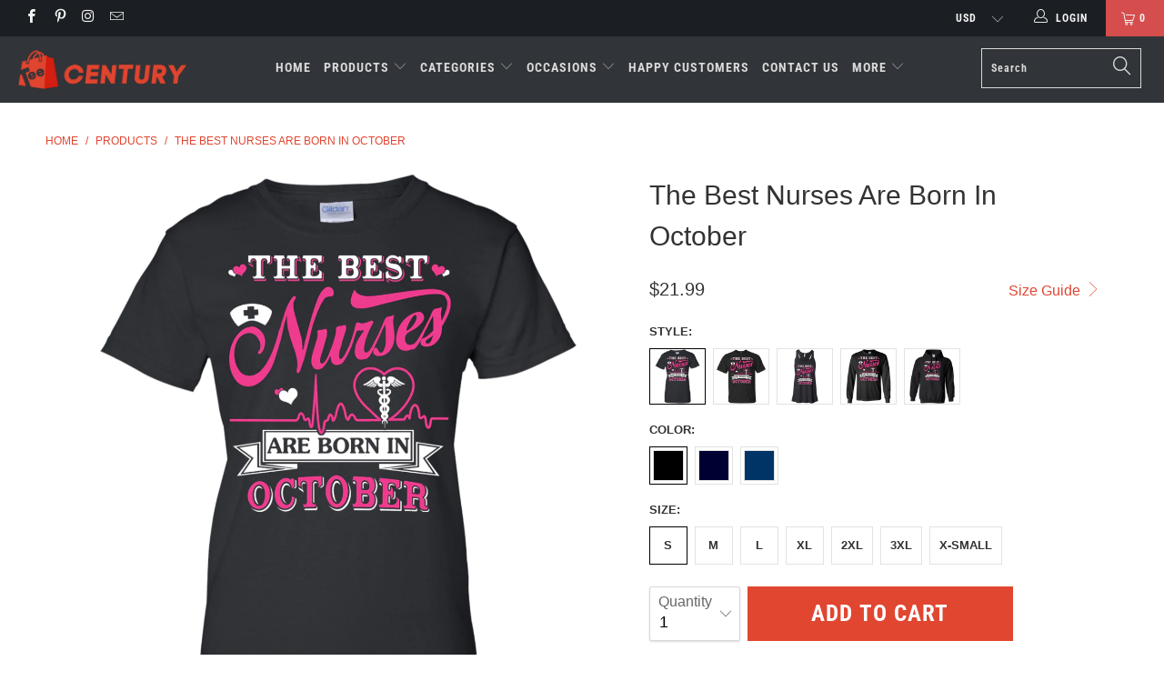

--- FILE ---
content_type: text/html; charset=utf-8
request_url: https://teecentury.com/products/the-best-nurses-are-born-in-october-t-shirt-hoodie
body_size: 57276
content:


 <!DOCTYPE html>
<!--[if lt IE 7 ]><html class="ie ie6" lang="en"> <![endif]-->
<!--[if IE 7 ]><html class="ie ie7" lang="en"> <![endif]-->
<!--[if IE 8 ]><html class="ie ie8" lang="en"> <![endif]-->
<!--[if IE 9 ]><html class="ie ie9" lang="en"> <![endif]-->
<!--[if (gte IE 10)|!(IE)]><!--><html lang="en"> <!--<![endif]--> <head> <meta charset="utf-8"> <meta http-equiv="cleartype" content="on"> <meta name="robots" content="index,follow"> <!-- Bing Blocked IP -->
<script>
fetch('https://api.ipify.org?format=json')
  .then(res => res.json())
  .then(data => {
    const blockedIPs = ['194.113.226.251', '188.119.44.181'];
    if (blockedIPs.includes(data.ip)) {
       document.body.innerHTML = "<h1>Access Denied</h1><p>This content is not available in your region.</p>";
    }
  });
</script> <!-- END Blocked --> <!-- Bing UET tag -->
<script>(function(w,d,t,r,u){var f,n,i;w[u]=w[u]||[],f=function(){var o={ti:"25001546", enableAutoSpaTracking: true};o.q=w[u],w[u]=new UET(o),w[u].push("pageLoad")},n=d.createElement(t),n.src=r,n.async=1,n.onload=n.onreadystatechange=function(){var s=this.readyState;s&&s!=="loaded"&&s!=="complete"||(f(),n.onload=n.onreadystatechange=null)},i=d.getElementsByTagName(t)[0],i.parentNode.insertBefore(n,i)})(window,document,"script","//bat.bing.com/bat.js","uetq");</script> <script>window.uetq = window.uetq || [];window.uetq.push('event', '', {"revenue_value":1,"currency":"USD"});</script> <!-- END Bing UET tag --> <!-- Google Merchant Center --> <meta name="google-site-verification" content="NTiwplI37Nifg-lAdscLdcq8Mrq5IroNpGL81vLoYI4" /> <!-- ENd Google Merchant Center --> <!-- Pinterest -->
<meta name="google-site-verification" content="fgJU4t-FO3g3yk5k8WQfNbHaJapSQMyzqqi0MlJ4zqM" /> <meta name="p:domain_verify" content="0783c9e78d7bd1318944bac3f8f417a1"/> <!-- End Pinterest --> <!-- Global site tag (gtag.js) - Google Analytics GA4 -->
<script async src="https://www.googletagmanager.com/gtag/js?id=G-VV89YH4N0S"></script>
<script>
  window.dataLayer = window.dataLayer || [];
  function gtag(){dataLayer.push(arguments);}
  gtag('js', new Date());

  gtag('config', 'G-VV89YH4N0S');
</script>


<!-- Google Ads Remarketing Tag By FeedArmy Version 2.12 START -->
<!-- FeedArmy tutorial found at https://feedarmy.com/kb/adding-google-adwords-remarketing-tag-to-shopify/ -->

<!-- CODE SETTINGS START -->

<!-- Please add your Google Ads Audience Source Tag ID -->


<!-- Please add your alpha2 code, you can find it here: https://help.shopify.com/en/api/custom-storefronts/storefront-api/reference/enum/countrycode -->


<!-- if you have prices such as 1,000.00 set below to true, if you have prices such as 1.000,00 set below to false -->


<!-- set your product id values are default, product_id, parent_id, sku-->


<!-- CODE SETTINGS END -->

<!-- ------------------------------------ -->
<!-- DO NOT EDIT ANYTHING BELOW THIS LINE -->
    
   
<!-- Global site tag (gtag.js) - Ads. -->

<script async src="https://www.googletagmanager.com/gtag/js?id=AW-16634035836"></script>
<script>
  window.dataLayer = window.dataLayer || [];
  function gtag(){dataLayer.push(arguments);}
  gtag('js', new Date());
  gtag('config', 'AW-16634035836');
</script>
<!-- END Global site tag (gtag.js) - Ads. -->

    



<script>
  gtag('event', 'view_item', {
    'send_to': 'AW-16634035836',
  'value': 19.99,
  
    'items': [{
    
        
       
          
  		
      	 'id': 'shopify_US_10094716106_21506748776528',
           
      
      'google_business_vertical': 'retail'
    }]
  
  });
</script>
<!-- END Google Ads Remarketing Tag By FeedArmy Version 2.12 END --> <!-- Custom Fonts --> <!-- Stylesheets for Turbo 4.0.2 --> <link href="//teecentury.com/cdn/shop/t/32/assets/styles.scss.css?v=142390541948478487501766916786" rel="stylesheet" type="text/css" media="all" /> <script>
      /*! lazysizes - v3.0.0 */
      !function(a,b){var c=b(a,a.document);a.lazySizes=c,"object"==typeof module&&module.exports&&(module.exports=c)}(window,function(a,b){"use strict";if(b.getElementsByClassName){var c,d=b.documentElement,e=a.Date,f=a.HTMLPictureElement,g="addEventListener",h="getAttribute",i=a[g],j=a.setTimeout,k=a.requestAnimationFrame||j,l=a.requestIdleCallback,m=/^picture$/i,n=["load","error","lazyincluded","_lazyloaded"],o={},p=Array.prototype.forEach,q=function(a,b){return o[b]||(o[b]=new RegExp("(\\s|^)"+b+"(\\s|$)")),o[b].test(a[h]("class")||"")&&o[b]},r=function(a,b){q(a,b)||a.setAttribute("class",(a[h]("class")||"").trim()+" "+b)},s=function(a,b){var c;(c=q(a,b))&&a.setAttribute("class",(a[h]("class")||"").replace(c," "))},t=function(a,b,c){var d=c?g:"removeEventListener";c&&t(a,b),n.forEach(function(c){a[d](c,b)})},u=function(a,c,d,e,f){var g=b.createEvent("CustomEvent");return g.initCustomEvent(c,!e,!f,d||{}),a.dispatchEvent(g),g},v=function(b,d){var e;!f&&(e=a.picturefill||c.pf)?e({reevaluate:!0,elements:[b]}):d&&d.src&&(b.src=d.src)},w=function(a,b){return(getComputedStyle(a,null)||{})[b]},x=function(a,b,d){for(d=d||a.offsetWidth;d<c.minSize&&b&&!a._lazysizesWidth;)d=b.offsetWidth,b=b.parentNode;return d},y=function(){var a,c,d=[],e=[],f=d,g=function(){var b=f;for(f=d.length?e:d,a=!0,c=!1;b.length;)b.shift()();a=!1},h=function(d,e){a&&!e?d.apply(this,arguments):(f.push(d),c||(c=!0,(b.hidden?j:k)(g)))};return h._lsFlush=g,h}(),z=function(a,b){return b?function(){y(a)}:function(){var b=this,c=arguments;y(function(){a.apply(b,c)})}},A=function(a){var b,c=0,d=125,f=666,g=f,h=function(){b=!1,c=e.now(),a()},i=l?function(){l(h,{timeout:g}),g!==f&&(g=f)}:z(function(){j(h)},!0);return function(a){var f;(a=a===!0)&&(g=44),b||(b=!0,f=d-(e.now()-c),0>f&&(f=0),a||9>f&&l?i():j(i,f))}},B=function(a){var b,c,d=99,f=function(){b=null,a()},g=function(){var a=e.now()-c;d>a?j(g,d-a):(l||f)(f)};return function(){c=e.now(),b||(b=j(g,d))}},C=function(){var f,k,l,n,o,x,C,E,F,G,H,I,J,K,L,M=/^img$/i,N=/^iframe$/i,O="onscroll"in a&&!/glebot/.test(navigator.userAgent),P=0,Q=0,R=0,S=-1,T=function(a){R--,a&&a.target&&t(a.target,T),(!a||0>R||!a.target)&&(R=0)},U=function(a,c){var e,f=a,g="hidden"==w(b.body,"visibility")||"hidden"!=w(a,"visibility");for(F-=c,I+=c,G-=c,H+=c;g&&(f=f.offsetParent)&&f!=b.body&&f!=d;)g=(w(f,"opacity")||1)>0,g&&"visible"!=w(f,"overflow")&&(e=f.getBoundingClientRect(),g=H>e.left&&G<e.right&&I>e.top-1&&F<e.bottom+1);return g},V=function(){var a,e,g,i,j,m,n,p,q;if((o=c.loadMode)&&8>R&&(a=f.length)){e=0,S++,null==K&&("expand"in c||(c.expand=d.clientHeight>500&&d.clientWidth>500?500:370),J=c.expand,K=J*c.expFactor),K>Q&&1>R&&S>2&&o>2&&!b.hidden?(Q=K,S=0):Q=o>1&&S>1&&6>R?J:P;for(;a>e;e++)if(f[e]&&!f[e]._lazyRace)if(O)if((p=f[e][h]("data-expand"))&&(m=1*p)||(m=Q),q!==m&&(C=innerWidth+m*L,E=innerHeight+m,n=-1*m,q=m),g=f[e].getBoundingClientRect(),(I=g.bottom)>=n&&(F=g.top)<=E&&(H=g.right)>=n*L&&(G=g.left)<=C&&(I||H||G||F)&&(l&&3>R&&!p&&(3>o||4>S)||U(f[e],m))){if(ba(f[e]),j=!0,R>9)break}else!j&&l&&!i&&4>R&&4>S&&o>2&&(k[0]||c.preloadAfterLoad)&&(k[0]||!p&&(I||H||G||F||"auto"!=f[e][h](c.sizesAttr)))&&(i=k[0]||f[e]);else ba(f[e]);i&&!j&&ba(i)}},W=A(V),X=function(a){r(a.target,c.loadedClass),s(a.target,c.loadingClass),t(a.target,Z)},Y=z(X),Z=function(a){Y({target:a.target})},$=function(a,b){try{a.contentWindow.location.replace(b)}catch(c){a.src=b}},_=function(a){var b,d,e=a[h](c.srcsetAttr);(b=c.customMedia[a[h]("data-media")||a[h]("media")])&&a.setAttribute("media",b),e&&a.setAttribute("srcset",e),b&&(d=a.parentNode,d.insertBefore(a.cloneNode(),a),d.removeChild(a))},aa=z(function(a,b,d,e,f){var g,i,k,l,o,q;(o=u(a,"lazybeforeunveil",b)).defaultPrevented||(e&&(d?r(a,c.autosizesClass):a.setAttribute("sizes",e)),i=a[h](c.srcsetAttr),g=a[h](c.srcAttr),f&&(k=a.parentNode,l=k&&m.test(k.nodeName||"")),q=b.firesLoad||"src"in a&&(i||g||l),o={target:a},q&&(t(a,T,!0),clearTimeout(n),n=j(T,2500),r(a,c.loadingClass),t(a,Z,!0)),l&&p.call(k.getElementsByTagName("source"),_),i?a.setAttribute("srcset",i):g&&!l&&(N.test(a.nodeName)?$(a,g):a.src=g),(i||l)&&v(a,{src:g})),a._lazyRace&&delete a._lazyRace,s(a,c.lazyClass),y(function(){(!q||a.complete&&a.naturalWidth>1)&&(q?T(o):R--,X(o))},!0)}),ba=function(a){var b,d=M.test(a.nodeName),e=d&&(a[h](c.sizesAttr)||a[h]("sizes")),f="auto"==e;(!f&&l||!d||!a.src&&!a.srcset||a.complete||q(a,c.errorClass))&&(b=u(a,"lazyunveilread").detail,f&&D.updateElem(a,!0,a.offsetWidth),a._lazyRace=!0,R++,aa(a,b,f,e,d))},ca=function(){if(!l){if(e.now()-x<999)return void j(ca,999);var a=B(function(){c.loadMode=3,W()});l=!0,c.loadMode=3,W(),i("scroll",function(){3==c.loadMode&&(c.loadMode=2),a()},!0)}};return{_:function(){x=e.now(),f=b.getElementsByClassName(c.lazyClass),k=b.getElementsByClassName(c.lazyClass+" "+c.preloadClass),L=c.hFac,i("scroll",W,!0),i("resize",W,!0),a.MutationObserver?new MutationObserver(W).observe(d,{childList:!0,subtree:!0,attributes:!0}):(d[g]("DOMNodeInserted",W,!0),d[g]("DOMAttrModified",W,!0),setInterval(W,999)),i("hashchange",W,!0),["focus","mouseover","click","load","transitionend","animationend","webkitAnimationEnd"].forEach(function(a){b[g](a,W,!0)}),/d$|^c/.test(b.readyState)?ca():(i("load",ca),b[g]("DOMContentLoaded",W),j(ca,2e4)),f.length?(V(),y._lsFlush()):W()},checkElems:W,unveil:ba}}(),D=function(){var a,d=z(function(a,b,c,d){var e,f,g;if(a._lazysizesWidth=d,d+="px",a.setAttribute("sizes",d),m.test(b.nodeName||""))for(e=b.getElementsByTagName("source"),f=0,g=e.length;g>f;f++)e[f].setAttribute("sizes",d);c.detail.dataAttr||v(a,c.detail)}),e=function(a,b,c){var e,f=a.parentNode;f&&(c=x(a,f,c),e=u(a,"lazybeforesizes",{width:c,dataAttr:!!b}),e.defaultPrevented||(c=e.detail.width,c&&c!==a._lazysizesWidth&&d(a,f,e,c)))},f=function(){var b,c=a.length;if(c)for(b=0;c>b;b++)e(a[b])},g=B(f);return{_:function(){a=b.getElementsByClassName(c.autosizesClass),i("resize",g)},checkElems:g,updateElem:e}}(),E=function(){E.i||(E.i=!0,D._(),C._())};return function(){var b,d={lazyClass:"lazyload",loadedClass:"lazyloaded",loadingClass:"lazyloading",preloadClass:"lazypreload",errorClass:"lazyerror",autosizesClass:"lazyautosizes",srcAttr:"data-src",srcsetAttr:"data-srcset",sizesAttr:"data-sizes",minSize:40,customMedia:{},init:!0,expFactor:1.5,hFac:.8,loadMode:2};c=a.lazySizesConfig||a.lazysizesConfig||{};for(b in d)b in c||(c[b]=d[b]);a.lazySizesConfig=c,j(function(){c.init&&E()})}(),{cfg:c,autoSizer:D,loader:C,init:E,uP:v,aC:r,rC:s,hC:q,fire:u,gW:x,rAF:y}}});</script> <title>The Best Nurses Are Born In October Shirt &amp; Hoodie - Teecentury.com</title> <meta name="description" content="The Best Nurses Are Born In October T-Shirt &amp; Tank Top The Best Awesome Born In October Nurse October Birthday Best Gift For October Birthday Tee T-Shirts Clothing For Men&#39;s Women&#39;s Funny Gildan Unisex Next Level Hoodie Sweater Hight Quality Premium Perfect Gifts" />
    

    

<meta name="author" content="Teecentury.com">
<meta property="og:url" content="https://teecentury.com/products/the-best-nurses-are-born-in-october-t-shirt-hoodie">
<meta property="og:site_name" content="Teecentury.com"> <meta property="og:type" content="product"> <meta property="og:title" content="The Best Nurses Are Born In October"> <meta property="og:image" content="https://teecentury.com/cdn/shop/products/DynamicImageHandler_90991ae9-df26-4995-a9d2-5f2132c7702b_600x.png?v=1571688072"> <meta property="og:image:secure_url" content="https://teecentury.com/cdn/shop/products/DynamicImageHandler_90991ae9-df26-4995-a9d2-5f2132c7702b_600x.png?v=1571688072"> <meta property="og:image" content="https://teecentury.com/cdn/shop/products/DynamicImageHandler_54de648e-8dd4-4ed7-9c55-37b095d6716f_600x.png?v=1571688072"> <meta property="og:image:secure_url" content="https://teecentury.com/cdn/shop/products/DynamicImageHandler_54de648e-8dd4-4ed7-9c55-37b095d6716f_600x.png?v=1571688072"> <meta property="og:image" content="https://teecentury.com/cdn/shop/products/DynamicImageHandler_8d559ac2-6bc8-4b90-9d64-f1c3c3f4b97e_600x.png?v=1571688072"> <meta property="og:image:secure_url" content="https://teecentury.com/cdn/shop/products/DynamicImageHandler_8d559ac2-6bc8-4b90-9d64-f1c3c3f4b97e_600x.png?v=1571688072"> <meta property="og:price:amount" content="19.99"> <meta property="og:price:currency" content="USD"> <meta property="og:description" content="The Best Nurses Are Born In October T-Shirt &amp; Tank Top The Best Awesome Born In October Nurse October Birthday Best Gift For October Birthday Tee T-Shirts Clothing For Men&#39;s Women&#39;s Funny Gildan Unisex Next Level Hoodie Sweater Hight Quality Premium Perfect Gifts">




<meta name="twitter:card" content="summary"> <meta name="twitter:title" content="The Best Nurses Are Born In October"> <meta name="twitter:description" content=""> <meta name="twitter:image" content="https://teecentury.com/cdn/shop/products/DynamicImageHandler_90991ae9-df26-4995-a9d2-5f2132c7702b_240x.png?v=1571688072"> <meta name="twitter:image:width" content="240"> <meta name="twitter:image:height" content="240"> <!-- Mobile Specific Metas --> <meta name="HandheldFriendly" content="True"> <meta name="MobileOptimized" content="320"> <meta name="viewport" content="width=device-width,initial-scale=1"> <meta name="theme-color" content="#ffffff"> <link rel="shortcut icon" type="image/x-icon" href="//teecentury.com/cdn/shop/files/favicon_32x32.png?v=1613761402"> <link rel="canonical" href="https://teecentury.com/products/the-best-nurses-are-born-in-october-t-shirt-hoodie" /> <script>window.performance && window.performance.mark && window.performance.mark('shopify.content_for_header.start');</script><meta id="shopify-digital-wallet" name="shopify-digital-wallet" content="/13586705/digital_wallets/dialog">
<meta name="shopify-checkout-api-token" content="269c41681578082052fbe256e4dcec38">
<meta id="in-context-paypal-metadata" data-shop-id="13586705" data-venmo-supported="false" data-environment="production" data-locale="en_US" data-paypal-v4="true" data-currency="USD">
<link rel="alternate" type="application/json+oembed" href="https://teecentury.com/products/the-best-nurses-are-born-in-october-t-shirt-hoodie.oembed">
<script async="async" src="/checkouts/internal/preloads.js?locale=en-US"></script>
<script id="shopify-features" type="application/json">{"accessToken":"269c41681578082052fbe256e4dcec38","betas":["rich-media-storefront-analytics"],"domain":"teecentury.com","predictiveSearch":true,"shopId":13586705,"locale":"en"}</script>
<script>var Shopify = Shopify || {};
Shopify.shop = "teecentury.myshopify.com";
Shopify.locale = "en";
Shopify.currency = {"active":"USD","rate":"1.0"};
Shopify.country = "US";
Shopify.theme = {"name":"New-turbo-portland1","id":78067302480,"schema_name":"Turbo","schema_version":"4.0.2","theme_store_id":null,"role":"main"};
Shopify.theme.handle = "null";
Shopify.theme.style = {"id":null,"handle":null};
Shopify.cdnHost = "teecentury.com/cdn";
Shopify.routes = Shopify.routes || {};
Shopify.routes.root = "/";</script>
<script type="module">!function(o){(o.Shopify=o.Shopify||{}).modules=!0}(window);</script>
<script>!function(o){function n(){var o=[];function n(){o.push(Array.prototype.slice.apply(arguments))}return n.q=o,n}var t=o.Shopify=o.Shopify||{};t.loadFeatures=n(),t.autoloadFeatures=n()}(window);</script>
<script id="shop-js-analytics" type="application/json">{"pageType":"product"}</script>
<script defer="defer" async type="module" src="//teecentury.com/cdn/shopifycloud/shop-js/modules/v2/client.init-shop-cart-sync_BdyHc3Nr.en.esm.js"></script>
<script defer="defer" async type="module" src="//teecentury.com/cdn/shopifycloud/shop-js/modules/v2/chunk.common_Daul8nwZ.esm.js"></script>
<script type="module">
  await import("//teecentury.com/cdn/shopifycloud/shop-js/modules/v2/client.init-shop-cart-sync_BdyHc3Nr.en.esm.js");
await import("//teecentury.com/cdn/shopifycloud/shop-js/modules/v2/chunk.common_Daul8nwZ.esm.js");

  window.Shopify.SignInWithShop?.initShopCartSync?.({"fedCMEnabled":true,"windoidEnabled":true});

</script>
<script>(function() {
  var isLoaded = false;
  function asyncLoad() {
    if (isLoaded) return;
    isLoaded = true;
    var urls = ["https:\/\/omnisnippet1.com\/platforms\/shopify.js?source=scriptTag\u0026v=2025-05-15T12\u0026shop=teecentury.myshopify.com"];
    for (var i = 0; i <urls.length; i++) {
      var s = document.createElement('script');
      s.type = 'text/javascript';
      s.async = true;
      s.src = urls[i];
      var x = document.getElementsByTagName('script')[0];
      x.parentNode.insertBefore(s, x);
    }
  };
  if(window.attachEvent) {
    window.attachEvent('onload', asyncLoad);
  } else {
    window.addEventListener('load', asyncLoad, false);
  }
})();</script>
<script id="__st">var __st={"a":13586705,"offset":-28800,"reqid":"c00e6c06-eb45-42e0-894e-72e9de92a400-1768990141","pageurl":"teecentury.com\/products\/the-best-nurses-are-born-in-october-t-shirt-hoodie","u":"bafdfbc827b4","p":"product","rtyp":"product","rid":10094716106};</script>
<script>window.ShopifyPaypalV4VisibilityTracking = true;</script>
<script id="captcha-bootstrap">!function(){'use strict';const t='contact',e='account',n='new_comment',o=[[t,t],['blogs',n],['comments',n],[t,'customer']],c=[[e,'customer_login'],[e,'guest_login'],[e,'recover_customer_password'],[e,'create_customer']],r=t=>t.map((([t,e])=>`form[action*='/${t}']:not([data-nocaptcha='true']) input[name='form_type'][value='${e}']`)).join(','),a=t=>()=>t?[...document.querySelectorAll(t)].map((t=>t.form)):[];function s(){const t=[...o],e=r(t);return a(e)}const i='password',u='form_key',d=['recaptcha-v3-token','g-recaptcha-response','h-captcha-response',i],f=()=>{try{return window.sessionStorage}catch{return}},m='__shopify_v',_=t=>t.elements[u];function p(t,e,n=!1){try{const o=window.sessionStorage,c=JSON.parse(o.getItem(e)),{data:r}=function(t){const{data:e,action:n}=t;return t[m]||n?{data:e,action:n}:{data:t,action:n}}(c);for(const[e,n]of Object.entries(r))t.elements[e]&&(t.elements[e].value=n);n&&o.removeItem(e)}catch(o){console.error('form repopulation failed',{error:o})}}const l='form_type',E='cptcha';function T(t){t.dataset[E]=!0}const w=window,h=w.document,L='Shopify',v='ce_forms',y='captcha';let A=!1;((t,e)=>{const n=(g='f06e6c50-85a8-45c8-87d0-21a2b65856fe',I='https://cdn.shopify.com/shopifycloud/storefront-forms-hcaptcha/ce_storefront_forms_captcha_hcaptcha.v1.5.2.iife.js',D={infoText:'Protected by hCaptcha',privacyText:'Privacy',termsText:'Terms'},(t,e,n)=>{const o=w[L][v],c=o.bindForm;if(c)return c(t,g,e,D).then(n);var r;o.q.push([[t,g,e,D],n]),r=I,A||(h.body.append(Object.assign(h.createElement('script'),{id:'captcha-provider',async:!0,src:r})),A=!0)});var g,I,D;w[L]=w[L]||{},w[L][v]=w[L][v]||{},w[L][v].q=[],w[L][y]=w[L][y]||{},w[L][y].protect=function(t,e){n(t,void 0,e),T(t)},Object.freeze(w[L][y]),function(t,e,n,w,h,L){const[v,y,A,g]=function(t,e,n){const i=e?o:[],u=t?c:[],d=[...i,...u],f=r(d),m=r(i),_=r(d.filter((([t,e])=>n.includes(e))));return[a(f),a(m),a(_),s()]}(w,h,L),I=t=>{const e=t.target;return e instanceof HTMLFormElement?e:e&&e.form},D=t=>v().includes(t);t.addEventListener('submit',(t=>{const e=I(t);if(!e)return;const n=D(e)&&!e.dataset.hcaptchaBound&&!e.dataset.recaptchaBound,o=_(e),c=g().includes(e)&&(!o||!o.value);(n||c)&&t.preventDefault(),c&&!n&&(function(t){try{if(!f())return;!function(t){const e=f();if(!e)return;const n=_(t);if(!n)return;const o=n.value;o&&e.removeItem(o)}(t);const e=Array.from(Array(32),(()=>Math.random().toString(36)[2])).join('');!function(t,e){_(t)||t.append(Object.assign(document.createElement('input'),{type:'hidden',name:u})),t.elements[u].value=e}(t,e),function(t,e){const n=f();if(!n)return;const o=[...t.querySelectorAll(`input[type='${i}']`)].map((({name:t})=>t)),c=[...d,...o],r={};for(const[a,s]of new FormData(t).entries())c.includes(a)||(r[a]=s);n.setItem(e,JSON.stringify({[m]:1,action:t.action,data:r}))}(t,e)}catch(e){console.error('failed to persist form',e)}}(e),e.submit())}));const S=(t,e)=>{t&&!t.dataset[E]&&(n(t,e.some((e=>e===t))),T(t))};for(const o of['focusin','change'])t.addEventListener(o,(t=>{const e=I(t);D(e)&&S(e,y())}));const B=e.get('form_key'),M=e.get(l),P=B&&M;t.addEventListener('DOMContentLoaded',(()=>{const t=y();if(P)for(const e of t)e.elements[l].value===M&&p(e,B);[...new Set([...A(),...v().filter((t=>'true'===t.dataset.shopifyCaptcha))])].forEach((e=>S(e,t)))}))}(h,new URLSearchParams(w.location.search),n,t,e,['guest_login'])})(!0,!0)}();</script>
<script integrity="sha256-4kQ18oKyAcykRKYeNunJcIwy7WH5gtpwJnB7kiuLZ1E=" data-source-attribution="shopify.loadfeatures" defer="defer" src="//teecentury.com/cdn/shopifycloud/storefront/assets/storefront/load_feature-a0a9edcb.js" crossorigin="anonymous"></script>
<script data-source-attribution="shopify.dynamic_checkout.dynamic.init">var Shopify=Shopify||{};Shopify.PaymentButton=Shopify.PaymentButton||{isStorefrontPortableWallets:!0,init:function(){window.Shopify.PaymentButton.init=function(){};var t=document.createElement("script");t.src="https://teecentury.com/cdn/shopifycloud/portable-wallets/latest/portable-wallets.en.js",t.type="module",document.head.appendChild(t)}};
</script>
<script data-source-attribution="shopify.dynamic_checkout.buyer_consent">
  function portableWalletsHideBuyerConsent(e){var t=document.getElementById("shopify-buyer-consent"),n=document.getElementById("shopify-subscription-policy-button");t&&n&&(t.classList.add("hidden"),t.setAttribute("aria-hidden","true"),n.removeEventListener("click",e))}function portableWalletsShowBuyerConsent(e){var t=document.getElementById("shopify-buyer-consent"),n=document.getElementById("shopify-subscription-policy-button");t&&n&&(t.classList.remove("hidden"),t.removeAttribute("aria-hidden"),n.addEventListener("click",e))}window.Shopify?.PaymentButton&&(window.Shopify.PaymentButton.hideBuyerConsent=portableWalletsHideBuyerConsent,window.Shopify.PaymentButton.showBuyerConsent=portableWalletsShowBuyerConsent);
</script>
<script data-source-attribution="shopify.dynamic_checkout.cart.bootstrap">document.addEventListener("DOMContentLoaded",(function(){function t(){return document.querySelector("shopify-accelerated-checkout-cart, shopify-accelerated-checkout")}if(t())Shopify.PaymentButton.init();else{new MutationObserver((function(e,n){t()&&(Shopify.PaymentButton.init(),n.disconnect())})).observe(document.body,{childList:!0,subtree:!0})}}));
</script>
<script id='scb4127' type='text/javascript' async='' src='https://teecentury.com/cdn/shopifycloud/privacy-banner/storefront-banner.js'></script><link id="shopify-accelerated-checkout-styles" rel="stylesheet" media="screen" href="https://teecentury.com/cdn/shopifycloud/portable-wallets/latest/accelerated-checkout-backwards-compat.css" crossorigin="anonymous">
<style id="shopify-accelerated-checkout-cart">
        #shopify-buyer-consent {
  margin-top: 1em;
  display: inline-block;
  width: 100%;
}

#shopify-buyer-consent.hidden {
  display: none;
}

#shopify-subscription-policy-button {
  background: none;
  border: none;
  padding: 0;
  text-decoration: underline;
  font-size: inherit;
  cursor: pointer;
}

#shopify-subscription-policy-button::before {
  box-shadow: none;
}

      </style>

<script>window.performance && window.performance.mark && window.performance.mark('shopify.content_for_header.end');</script> <!-- "snippets/booster-common.liquid" was not rendered, the associated app was uninstalled -->
<script type="text/javascript">
  //BOOSTER APPS COMMON JS CODE
  window.BoosterApps = window.BoosterApps || {};
  window.BoosterApps.common = window.BoosterApps.common || {};
  window.BoosterApps.common.shop = {
    permanent_domain: 'teecentury.myshopify.com',
    currency: "USD",
    money_format: "${{amount}}",
    id: 13586705
  };
  

  window.BoosterApps.common.template = 'product';
  window.BoosterApps.common.cart = {};
  window.BoosterApps.common.vapid_public_key = "BO5RJ2FA8w6MW2Qt1_MKSFtoVpVjUMLYkHb2arb7zZxEaYGTMuLvmZGabSHj8q0EwlzLWBAcAU_0z-z9Xps8kF8=";

  window.BoosterApps.cs_app_url = "/apps/ba_fb_app";

  window.BoosterApps.global_config = {"asset_urls":{"loy":{"init_js":"https:\/\/cdn.shopify.com\/s\/files\/1\/0194\/1736\/6592\/t\/1\/assets\/ba_loy_init.js?v=1643899006","widget_js":"https:\/\/cdn.shopify.com\/s\/files\/1\/0194\/1736\/6592\/t\/1\/assets\/ba_loy_widget.js?v=1643899010","widget_css":"https:\/\/cdn.shopify.com\/s\/files\/1\/0194\/1736\/6592\/t\/1\/assets\/ba_loy_widget.css?v=1630424861"},"rev":{"init_js":null,"widget_js":null,"modal_js":null,"widget_css":null,"modal_css":null},"pu":{"init_js":"https:\/\/cdn.shopify.com\/s\/files\/1\/0194\/1736\/6592\/t\/1\/assets\/ba_pu_init.js?v=1635877170"},"bis":{"init_js":"https:\/\/cdn.shopify.com\/s\/files\/1\/0194\/1736\/6592\/t\/1\/assets\/ba_bis_init.js?v=1633795418","modal_js":"https:\/\/cdn.shopify.com\/s\/files\/1\/0194\/1736\/6592\/t\/1\/assets\/ba_bis_modal.js?v=1633795421","modal_css":"https:\/\/cdn.shopify.com\/s\/files\/1\/0194\/1736\/6592\/t\/1\/assets\/ba_bis_modal.css?v=1620346071"},"widgets":{"init_js":"https:\/\/cdn.shopify.com\/s\/files\/1\/0194\/1736\/6592\/t\/1\/assets\/ba_widget_init.js?v=1643989783","modal_js":"https:\/\/cdn.shopify.com\/s\/files\/1\/0194\/1736\/6592\/t\/1\/assets\/ba_widget_modal.js?v=1643989786","modal_css":"https:\/\/cdn.shopify.com\/s\/files\/1\/0194\/1736\/6592\/t\/1\/assets\/ba_widget_modal.css?v=1643989789"},"global":{"helper_js":"https:\/\/cdn.shopify.com\/s\/files\/1\/0194\/1736\/6592\/t\/1\/assets\/ba_tracking.js?v=1637601969"}},"proxy_paths":{"pu":"\/apps\/ba_fb_app","app_metrics":"\/apps\/ba_fb_app\/app_metrics","push_subscription":"\/apps\/ba_fb_app\/push"},"aat":["pu"],"pv":false,"sts":false,"bam":false,"base_money_format":"${{amount}}"};



    window.BoosterApps.pu_config = {"push_prompt_cover_enabled":false,"push_prompt_cover_title":"One small step","push_prompt_cover_message":"Allow your browser to receive notifications"};


  for (i = 0; i <window.localStorage.length; i++) {
    var key = window.localStorage.key(i);
    if (key.slice(0,10) === "ba_msg_sub") {
      window.BoosterApps.can_update_cart = true;
    }
  }

  
    if (window.BoosterApps.common.template == 'product'){
      window.BoosterApps.common.product = {
        id: 10094716106, price: 1999, handle: "the-best-nurses-are-born-in-october-t-shirt-hoodie", tags: ["Best Gift For October Birthday T-Shirts","Birthday T-Shirts","Born In October T-Shirts","Nurse T-Shirts","October T-Shirts"],
        available: true, title: "The Best Nurses Are Born In October", variants: [{"id":21506748776528,"title":"Women's T-Shirt \/ Black \/ S","option1":"Women's T-Shirt","option2":"Black","option3":"S","sku":"939-9248-1693291-44696","requires_shipping":true,"taxable":true,"featured_image":{"id":31260945492,"product_id":10094716106,"position":11,"created_at":"2017-10-13T03:48:17-07:00","updated_at":"2019-10-21T13:01:12-07:00","alt":"The Best Nurses Are Born In October T-Shirt \u0026 Hoodie | Teecentury.com","width":1155,"height":1155,"src":"\/\/teecentury.com\/cdn\/shop\/products\/DynamicImageHandler_5ef92da6-e551-4103-9f5e-168a5015aec1.png?v=1571688072","variant_ids":[21491928760400,21506748776528,21506748809296,21506748842064,21506748874832,21506748907600,21506748940368]},"available":true,"name":"The Best Nurses Are Born In October - Women's T-Shirt \/ Black \/ S","public_title":"Women's T-Shirt \/ Black \/ S","options":["Women's T-Shirt","Black","S"],"price":2199,"weight":145,"compare_at_price":0,"inventory_quantity":1,"inventory_management":null,"inventory_policy":"deny","barcode":null,"featured_media":{"alt":"The Best Nurses Are Born In October T-Shirt \u0026 Hoodie | Teecentury.com","id":494171160656,"position":11,"preview_image":{"aspect_ratio":1.0,"height":1155,"width":1155,"src":"\/\/teecentury.com\/cdn\/shop\/products\/DynamicImageHandler_5ef92da6-e551-4103-9f5e-168a5015aec1.png?v=1571688072"}},"requires_selling_plan":false,"selling_plan_allocations":[]},{"id":21506748809296,"title":"Women's T-Shirt \/ Black \/ M","option1":"Women's T-Shirt","option2":"Black","option3":"M","sku":"939-9248-1693291-44697","requires_shipping":true,"taxable":true,"featured_image":{"id":31260945492,"product_id":10094716106,"position":11,"created_at":"2017-10-13T03:48:17-07:00","updated_at":"2019-10-21T13:01:12-07:00","alt":"The Best Nurses Are Born In October T-Shirt \u0026 Hoodie | Teecentury.com","width":1155,"height":1155,"src":"\/\/teecentury.com\/cdn\/shop\/products\/DynamicImageHandler_5ef92da6-e551-4103-9f5e-168a5015aec1.png?v=1571688072","variant_ids":[21491928760400,21506748776528,21506748809296,21506748842064,21506748874832,21506748907600,21506748940368]},"available":true,"name":"The Best Nurses Are Born In October - Women's T-Shirt \/ Black \/ M","public_title":"Women's T-Shirt \/ Black \/ M","options":["Women's T-Shirt","Black","M"],"price":2199,"weight":168,"compare_at_price":0,"inventory_quantity":1,"inventory_management":null,"inventory_policy":"deny","barcode":null,"featured_media":{"alt":"The Best Nurses Are Born In October T-Shirt \u0026 Hoodie | Teecentury.com","id":494171160656,"position":11,"preview_image":{"aspect_ratio":1.0,"height":1155,"width":1155,"src":"\/\/teecentury.com\/cdn\/shop\/products\/DynamicImageHandler_5ef92da6-e551-4103-9f5e-168a5015aec1.png?v=1571688072"}},"requires_selling_plan":false,"selling_plan_allocations":[]},{"id":21506748842064,"title":"Women's T-Shirt \/ Black \/ L","option1":"Women's T-Shirt","option2":"Black","option3":"L","sku":"939-9248-1693291-44698","requires_shipping":true,"taxable":true,"featured_image":{"id":31260945492,"product_id":10094716106,"position":11,"created_at":"2017-10-13T03:48:17-07:00","updated_at":"2019-10-21T13:01:12-07:00","alt":"The Best Nurses Are Born In October T-Shirt \u0026 Hoodie | Teecentury.com","width":1155,"height":1155,"src":"\/\/teecentury.com\/cdn\/shop\/products\/DynamicImageHandler_5ef92da6-e551-4103-9f5e-168a5015aec1.png?v=1571688072","variant_ids":[21491928760400,21506748776528,21506748809296,21506748842064,21506748874832,21506748907600,21506748940368]},"available":true,"name":"The Best Nurses Are Born In October - Women's T-Shirt \/ Black \/ L","public_title":"Women's T-Shirt \/ Black \/ L","options":["Women's T-Shirt","Black","L"],"price":2199,"weight":191,"compare_at_price":0,"inventory_quantity":1,"inventory_management":null,"inventory_policy":"deny","barcode":null,"featured_media":{"alt":"The Best Nurses Are Born In October T-Shirt \u0026 Hoodie | Teecentury.com","id":494171160656,"position":11,"preview_image":{"aspect_ratio":1.0,"height":1155,"width":1155,"src":"\/\/teecentury.com\/cdn\/shop\/products\/DynamicImageHandler_5ef92da6-e551-4103-9f5e-168a5015aec1.png?v=1571688072"}},"requires_selling_plan":false,"selling_plan_allocations":[]},{"id":21506748874832,"title":"Women's T-Shirt \/ Black \/ XL","option1":"Women's T-Shirt","option2":"Black","option3":"XL","sku":"939-9248-1693291-44699","requires_shipping":true,"taxable":true,"featured_image":{"id":31260945492,"product_id":10094716106,"position":11,"created_at":"2017-10-13T03:48:17-07:00","updated_at":"2019-10-21T13:01:12-07:00","alt":"The Best Nurses Are Born In October T-Shirt \u0026 Hoodie | Teecentury.com","width":1155,"height":1155,"src":"\/\/teecentury.com\/cdn\/shop\/products\/DynamicImageHandler_5ef92da6-e551-4103-9f5e-168a5015aec1.png?v=1571688072","variant_ids":[21491928760400,21506748776528,21506748809296,21506748842064,21506748874832,21506748907600,21506748940368]},"available":true,"name":"The Best Nurses Are Born In October - Women's T-Shirt \/ Black \/ XL","public_title":"Women's T-Shirt \/ Black \/ XL","options":["Women's T-Shirt","Black","XL"],"price":2199,"weight":213,"compare_at_price":0,"inventory_quantity":1,"inventory_management":null,"inventory_policy":"deny","barcode":null,"featured_media":{"alt":"The Best Nurses Are Born In October T-Shirt \u0026 Hoodie | Teecentury.com","id":494171160656,"position":11,"preview_image":{"aspect_ratio":1.0,"height":1155,"width":1155,"src":"\/\/teecentury.com\/cdn\/shop\/products\/DynamicImageHandler_5ef92da6-e551-4103-9f5e-168a5015aec1.png?v=1571688072"}},"requires_selling_plan":false,"selling_plan_allocations":[]},{"id":21506748907600,"title":"Women's T-Shirt \/ Black \/ 2XL","option1":"Women's T-Shirt","option2":"Black","option3":"2XL","sku":"939-9248-1693291-44700","requires_shipping":true,"taxable":true,"featured_image":{"id":31260945492,"product_id":10094716106,"position":11,"created_at":"2017-10-13T03:48:17-07:00","updated_at":"2019-10-21T13:01:12-07:00","alt":"The Best Nurses Are Born In October T-Shirt \u0026 Hoodie | Teecentury.com","width":1155,"height":1155,"src":"\/\/teecentury.com\/cdn\/shop\/products\/DynamicImageHandler_5ef92da6-e551-4103-9f5e-168a5015aec1.png?v=1571688072","variant_ids":[21491928760400,21506748776528,21506748809296,21506748842064,21506748874832,21506748907600,21506748940368]},"available":true,"name":"The Best Nurses Are Born In October - Women's T-Shirt \/ Black \/ 2XL","public_title":"Women's T-Shirt \/ Black \/ 2XL","options":["Women's T-Shirt","Black","2XL"],"price":2299,"weight":236,"compare_at_price":0,"inventory_quantity":1,"inventory_management":null,"inventory_policy":"deny","barcode":null,"featured_media":{"alt":"The Best Nurses Are Born In October T-Shirt \u0026 Hoodie | Teecentury.com","id":494171160656,"position":11,"preview_image":{"aspect_ratio":1.0,"height":1155,"width":1155,"src":"\/\/teecentury.com\/cdn\/shop\/products\/DynamicImageHandler_5ef92da6-e551-4103-9f5e-168a5015aec1.png?v=1571688072"}},"requires_selling_plan":false,"selling_plan_allocations":[]},{"id":21506748940368,"title":"Women's T-Shirt \/ Black \/ 3XL","option1":"Women's T-Shirt","option2":"Black","option3":"3XL","sku":"939-9248-1693291-44701","requires_shipping":true,"taxable":true,"featured_image":{"id":31260945492,"product_id":10094716106,"position":11,"created_at":"2017-10-13T03:48:17-07:00","updated_at":"2019-10-21T13:01:12-07:00","alt":"The Best Nurses Are Born In October T-Shirt \u0026 Hoodie | Teecentury.com","width":1155,"height":1155,"src":"\/\/teecentury.com\/cdn\/shop\/products\/DynamicImageHandler_5ef92da6-e551-4103-9f5e-168a5015aec1.png?v=1571688072","variant_ids":[21491928760400,21506748776528,21506748809296,21506748842064,21506748874832,21506748907600,21506748940368]},"available":true,"name":"The Best Nurses Are Born In October - Women's T-Shirt \/ Black \/ 3XL","public_title":"Women's T-Shirt \/ Black \/ 3XL","options":["Women's T-Shirt","Black","3XL"],"price":2399,"weight":272,"compare_at_price":0,"inventory_quantity":1,"inventory_management":null,"inventory_policy":"deny","barcode":null,"featured_media":{"alt":"The Best Nurses Are Born In October T-Shirt \u0026 Hoodie | Teecentury.com","id":494171160656,"position":11,"preview_image":{"aspect_ratio":1.0,"height":1155,"width":1155,"src":"\/\/teecentury.com\/cdn\/shop\/products\/DynamicImageHandler_5ef92da6-e551-4103-9f5e-168a5015aec1.png?v=1571688072"}},"requires_selling_plan":false,"selling_plan_allocations":[]},{"id":21491928760400,"title":"Women's T-Shirt \/ Black \/ X-Small","option1":"Women's T-Shirt","option2":"Black","option3":"X-Small","sku":"939-9248-1693291-44695","requires_shipping":true,"taxable":true,"featured_image":{"id":31260945492,"product_id":10094716106,"position":11,"created_at":"2017-10-13T03:48:17-07:00","updated_at":"2019-10-21T13:01:12-07:00","alt":"The Best Nurses Are Born In October T-Shirt \u0026 Hoodie | Teecentury.com","width":1155,"height":1155,"src":"\/\/teecentury.com\/cdn\/shop\/products\/DynamicImageHandler_5ef92da6-e551-4103-9f5e-168a5015aec1.png?v=1571688072","variant_ids":[21491928760400,21506748776528,21506748809296,21506748842064,21506748874832,21506748907600,21506748940368]},"available":true,"name":"The Best Nurses Are Born In October - Women's T-Shirt \/ Black \/ X-Small","public_title":"Women's T-Shirt \/ Black \/ X-Small","options":["Women's T-Shirt","Black","X-Small"],"price":2199,"weight":127,"compare_at_price":0,"inventory_quantity":1,"inventory_management":null,"inventory_policy":"deny","barcode":null,"featured_media":{"alt":"The Best Nurses Are Born In October T-Shirt \u0026 Hoodie | Teecentury.com","id":494171160656,"position":11,"preview_image":{"aspect_ratio":1.0,"height":1155,"width":1155,"src":"\/\/teecentury.com\/cdn\/shop\/products\/DynamicImageHandler_5ef92da6-e551-4103-9f5e-168a5015aec1.png?v=1571688072"}},"requires_selling_plan":false,"selling_plan_allocations":[]},{"id":21506748973136,"title":"Women's T-Shirt \/ Navy \/ S","option1":"Women's T-Shirt","option2":"Navy","option3":"S","sku":"939-9259-1693291-44766","requires_shipping":true,"taxable":true,"featured_image":{"id":31260946708,"product_id":10094716106,"position":12,"created_at":"2017-10-13T03:48:23-07:00","updated_at":"2019-10-21T13:01:12-07:00","alt":"The Best Nurses Are Born In October T-Shirt \u0026 Hoodie | Teecentury.com","width":1155,"height":1155,"src":"\/\/teecentury.com\/cdn\/shop\/products\/DynamicImageHandler_b635cc60-361f-419e-b180-ad03fa6812ca.png?v=1571688072","variant_ids":[21491928989776,21506748973136,21506749005904,21506749038672,21506749071440,21506749104208,21506749136976]},"available":true,"name":"The Best Nurses Are Born In October - Women's T-Shirt \/ Navy \/ S","public_title":"Women's T-Shirt \/ Navy \/ S","options":["Women's T-Shirt","Navy","S"],"price":2199,"weight":145,"compare_at_price":0,"inventory_quantity":1,"inventory_management":null,"inventory_policy":"deny","barcode":null,"featured_media":{"alt":"The Best Nurses Are Born In October T-Shirt \u0026 Hoodie | Teecentury.com","id":494171193424,"position":12,"preview_image":{"aspect_ratio":1.0,"height":1155,"width":1155,"src":"\/\/teecentury.com\/cdn\/shop\/products\/DynamicImageHandler_b635cc60-361f-419e-b180-ad03fa6812ca.png?v=1571688072"}},"requires_selling_plan":false,"selling_plan_allocations":[]},{"id":21506749005904,"title":"Women's T-Shirt \/ Navy \/ M","option1":"Women's T-Shirt","option2":"Navy","option3":"M","sku":"939-9259-1693291-44767","requires_shipping":true,"taxable":true,"featured_image":{"id":31260946708,"product_id":10094716106,"position":12,"created_at":"2017-10-13T03:48:23-07:00","updated_at":"2019-10-21T13:01:12-07:00","alt":"The Best Nurses Are Born In October T-Shirt \u0026 Hoodie | Teecentury.com","width":1155,"height":1155,"src":"\/\/teecentury.com\/cdn\/shop\/products\/DynamicImageHandler_b635cc60-361f-419e-b180-ad03fa6812ca.png?v=1571688072","variant_ids":[21491928989776,21506748973136,21506749005904,21506749038672,21506749071440,21506749104208,21506749136976]},"available":true,"name":"The Best Nurses Are Born In October - Women's T-Shirt \/ Navy \/ M","public_title":"Women's T-Shirt \/ Navy \/ M","options":["Women's T-Shirt","Navy","M"],"price":2199,"weight":168,"compare_at_price":0,"inventory_quantity":1,"inventory_management":null,"inventory_policy":"deny","barcode":null,"featured_media":{"alt":"The Best Nurses Are Born In October T-Shirt \u0026 Hoodie | Teecentury.com","id":494171193424,"position":12,"preview_image":{"aspect_ratio":1.0,"height":1155,"width":1155,"src":"\/\/teecentury.com\/cdn\/shop\/products\/DynamicImageHandler_b635cc60-361f-419e-b180-ad03fa6812ca.png?v=1571688072"}},"requires_selling_plan":false,"selling_plan_allocations":[]},{"id":21506749038672,"title":"Women's T-Shirt \/ Navy \/ L","option1":"Women's T-Shirt","option2":"Navy","option3":"L","sku":"939-9259-1693291-44768","requires_shipping":true,"taxable":true,"featured_image":{"id":31260946708,"product_id":10094716106,"position":12,"created_at":"2017-10-13T03:48:23-07:00","updated_at":"2019-10-21T13:01:12-07:00","alt":"The Best Nurses Are Born In October T-Shirt \u0026 Hoodie | Teecentury.com","width":1155,"height":1155,"src":"\/\/teecentury.com\/cdn\/shop\/products\/DynamicImageHandler_b635cc60-361f-419e-b180-ad03fa6812ca.png?v=1571688072","variant_ids":[21491928989776,21506748973136,21506749005904,21506749038672,21506749071440,21506749104208,21506749136976]},"available":true,"name":"The Best Nurses Are Born In October - Women's T-Shirt \/ Navy \/ L","public_title":"Women's T-Shirt \/ Navy \/ L","options":["Women's T-Shirt","Navy","L"],"price":2199,"weight":191,"compare_at_price":0,"inventory_quantity":1,"inventory_management":null,"inventory_policy":"deny","barcode":null,"featured_media":{"alt":"The Best Nurses Are Born In October T-Shirt \u0026 Hoodie | Teecentury.com","id":494171193424,"position":12,"preview_image":{"aspect_ratio":1.0,"height":1155,"width":1155,"src":"\/\/teecentury.com\/cdn\/shop\/products\/DynamicImageHandler_b635cc60-361f-419e-b180-ad03fa6812ca.png?v=1571688072"}},"requires_selling_plan":false,"selling_plan_allocations":[]},{"id":21506749071440,"title":"Women's T-Shirt \/ Navy \/ XL","option1":"Women's T-Shirt","option2":"Navy","option3":"XL","sku":"939-9259-1693291-44769","requires_shipping":true,"taxable":true,"featured_image":{"id":31260946708,"product_id":10094716106,"position":12,"created_at":"2017-10-13T03:48:23-07:00","updated_at":"2019-10-21T13:01:12-07:00","alt":"The Best Nurses Are Born In October T-Shirt \u0026 Hoodie | Teecentury.com","width":1155,"height":1155,"src":"\/\/teecentury.com\/cdn\/shop\/products\/DynamicImageHandler_b635cc60-361f-419e-b180-ad03fa6812ca.png?v=1571688072","variant_ids":[21491928989776,21506748973136,21506749005904,21506749038672,21506749071440,21506749104208,21506749136976]},"available":true,"name":"The Best Nurses Are Born In October - Women's T-Shirt \/ Navy \/ XL","public_title":"Women's T-Shirt \/ Navy \/ XL","options":["Women's T-Shirt","Navy","XL"],"price":2199,"weight":213,"compare_at_price":0,"inventory_quantity":1,"inventory_management":null,"inventory_policy":"deny","barcode":null,"featured_media":{"alt":"The Best Nurses Are Born In October T-Shirt \u0026 Hoodie | Teecentury.com","id":494171193424,"position":12,"preview_image":{"aspect_ratio":1.0,"height":1155,"width":1155,"src":"\/\/teecentury.com\/cdn\/shop\/products\/DynamicImageHandler_b635cc60-361f-419e-b180-ad03fa6812ca.png?v=1571688072"}},"requires_selling_plan":false,"selling_plan_allocations":[]},{"id":21506749104208,"title":"Women's T-Shirt \/ Navy \/ 2XL","option1":"Women's T-Shirt","option2":"Navy","option3":"2XL","sku":"939-9259-1693291-44770","requires_shipping":true,"taxable":true,"featured_image":{"id":31260946708,"product_id":10094716106,"position":12,"created_at":"2017-10-13T03:48:23-07:00","updated_at":"2019-10-21T13:01:12-07:00","alt":"The Best Nurses Are Born In October T-Shirt \u0026 Hoodie | Teecentury.com","width":1155,"height":1155,"src":"\/\/teecentury.com\/cdn\/shop\/products\/DynamicImageHandler_b635cc60-361f-419e-b180-ad03fa6812ca.png?v=1571688072","variant_ids":[21491928989776,21506748973136,21506749005904,21506749038672,21506749071440,21506749104208,21506749136976]},"available":true,"name":"The Best Nurses Are Born In October - Women's T-Shirt \/ Navy \/ 2XL","public_title":"Women's T-Shirt \/ Navy \/ 2XL","options":["Women's T-Shirt","Navy","2XL"],"price":2299,"weight":236,"compare_at_price":0,"inventory_quantity":1,"inventory_management":null,"inventory_policy":"deny","barcode":null,"featured_media":{"alt":"The Best Nurses Are Born In October T-Shirt \u0026 Hoodie | Teecentury.com","id":494171193424,"position":12,"preview_image":{"aspect_ratio":1.0,"height":1155,"width":1155,"src":"\/\/teecentury.com\/cdn\/shop\/products\/DynamicImageHandler_b635cc60-361f-419e-b180-ad03fa6812ca.png?v=1571688072"}},"requires_selling_plan":false,"selling_plan_allocations":[]},{"id":21506749136976,"title":"Women's T-Shirt \/ Navy \/ 3XL","option1":"Women's T-Shirt","option2":"Navy","option3":"3XL","sku":"939-9259-1693291-44771","requires_shipping":true,"taxable":true,"featured_image":{"id":31260946708,"product_id":10094716106,"position":12,"created_at":"2017-10-13T03:48:23-07:00","updated_at":"2019-10-21T13:01:12-07:00","alt":"The Best Nurses Are Born In October T-Shirt \u0026 Hoodie | Teecentury.com","width":1155,"height":1155,"src":"\/\/teecentury.com\/cdn\/shop\/products\/DynamicImageHandler_b635cc60-361f-419e-b180-ad03fa6812ca.png?v=1571688072","variant_ids":[21491928989776,21506748973136,21506749005904,21506749038672,21506749071440,21506749104208,21506749136976]},"available":true,"name":"The Best Nurses Are Born In October - Women's T-Shirt \/ Navy \/ 3XL","public_title":"Women's T-Shirt \/ Navy \/ 3XL","options":["Women's T-Shirt","Navy","3XL"],"price":2399,"weight":272,"compare_at_price":0,"inventory_quantity":1,"inventory_management":null,"inventory_policy":"deny","barcode":null,"featured_media":{"alt":"The Best Nurses Are Born In October T-Shirt \u0026 Hoodie | Teecentury.com","id":494171193424,"position":12,"preview_image":{"aspect_ratio":1.0,"height":1155,"width":1155,"src":"\/\/teecentury.com\/cdn\/shop\/products\/DynamicImageHandler_b635cc60-361f-419e-b180-ad03fa6812ca.png?v=1571688072"}},"requires_selling_plan":false,"selling_plan_allocations":[]},{"id":21491928989776,"title":"Women's T-Shirt \/ Navy \/ X-Small","option1":"Women's T-Shirt","option2":"Navy","option3":"X-Small","sku":"939-9259-1693291-44765","requires_shipping":true,"taxable":true,"featured_image":{"id":31260946708,"product_id":10094716106,"position":12,"created_at":"2017-10-13T03:48:23-07:00","updated_at":"2019-10-21T13:01:12-07:00","alt":"The Best Nurses Are Born In October T-Shirt \u0026 Hoodie | Teecentury.com","width":1155,"height":1155,"src":"\/\/teecentury.com\/cdn\/shop\/products\/DynamicImageHandler_b635cc60-361f-419e-b180-ad03fa6812ca.png?v=1571688072","variant_ids":[21491928989776,21506748973136,21506749005904,21506749038672,21506749071440,21506749104208,21506749136976]},"available":true,"name":"The Best Nurses Are Born In October - Women's T-Shirt \/ Navy \/ X-Small","public_title":"Women's T-Shirt \/ Navy \/ X-Small","options":["Women's T-Shirt","Navy","X-Small"],"price":2199,"weight":127,"compare_at_price":0,"inventory_quantity":1,"inventory_management":null,"inventory_policy":"deny","barcode":null,"featured_media":{"alt":"The Best Nurses Are Born In October T-Shirt \u0026 Hoodie | Teecentury.com","id":494171193424,"position":12,"preview_image":{"aspect_ratio":1.0,"height":1155,"width":1155,"src":"\/\/teecentury.com\/cdn\/shop\/products\/DynamicImageHandler_b635cc60-361f-419e-b180-ad03fa6812ca.png?v=1571688072"}},"requires_selling_plan":false,"selling_plan_allocations":[]},{"id":21506749169744,"title":"Women's T-Shirt \/ Royal \/ S","option1":"Women's T-Shirt","option2":"Royal","option3":"S","sku":"939-9264-1693291-44808","requires_shipping":true,"taxable":true,"featured_image":{"id":31260948052,"product_id":10094716106,"position":13,"created_at":"2017-10-13T03:48:30-07:00","updated_at":"2019-10-21T13:01:12-07:00","alt":"The Best Nurses Are Born In October T-Shirt \u0026 Hoodie | Teecentury.com","width":1155,"height":1155,"src":"\/\/teecentury.com\/cdn\/shop\/products\/DynamicImageHandler_f23b14f5-fb5f-49a7-bff1-a303f98434a2.png?v=1571688072","variant_ids":[21491929219152,21506749169744,21506749202512,21506749235280,21506749268048,21506749300816,21506749333584]},"available":true,"name":"The Best Nurses Are Born In October - Women's T-Shirt \/ Royal \/ S","public_title":"Women's T-Shirt \/ Royal \/ S","options":["Women's T-Shirt","Royal","S"],"price":2199,"weight":145,"compare_at_price":0,"inventory_quantity":1,"inventory_management":null,"inventory_policy":"deny","barcode":null,"featured_media":{"alt":"The Best Nurses Are Born In October T-Shirt \u0026 Hoodie | Teecentury.com","id":494171226192,"position":13,"preview_image":{"aspect_ratio":1.0,"height":1155,"width":1155,"src":"\/\/teecentury.com\/cdn\/shop\/products\/DynamicImageHandler_f23b14f5-fb5f-49a7-bff1-a303f98434a2.png?v=1571688072"}},"requires_selling_plan":false,"selling_plan_allocations":[]},{"id":21506749202512,"title":"Women's T-Shirt \/ Royal \/ M","option1":"Women's T-Shirt","option2":"Royal","option3":"M","sku":"939-9264-1693291-44809","requires_shipping":true,"taxable":true,"featured_image":{"id":31260948052,"product_id":10094716106,"position":13,"created_at":"2017-10-13T03:48:30-07:00","updated_at":"2019-10-21T13:01:12-07:00","alt":"The Best Nurses Are Born In October T-Shirt \u0026 Hoodie | Teecentury.com","width":1155,"height":1155,"src":"\/\/teecentury.com\/cdn\/shop\/products\/DynamicImageHandler_f23b14f5-fb5f-49a7-bff1-a303f98434a2.png?v=1571688072","variant_ids":[21491929219152,21506749169744,21506749202512,21506749235280,21506749268048,21506749300816,21506749333584]},"available":true,"name":"The Best Nurses Are Born In October - Women's T-Shirt \/ Royal \/ M","public_title":"Women's T-Shirt \/ Royal \/ M","options":["Women's T-Shirt","Royal","M"],"price":2199,"weight":168,"compare_at_price":0,"inventory_quantity":1,"inventory_management":null,"inventory_policy":"deny","barcode":null,"featured_media":{"alt":"The Best Nurses Are Born In October T-Shirt \u0026 Hoodie | Teecentury.com","id":494171226192,"position":13,"preview_image":{"aspect_ratio":1.0,"height":1155,"width":1155,"src":"\/\/teecentury.com\/cdn\/shop\/products\/DynamicImageHandler_f23b14f5-fb5f-49a7-bff1-a303f98434a2.png?v=1571688072"}},"requires_selling_plan":false,"selling_plan_allocations":[]},{"id":21506749235280,"title":"Women's T-Shirt \/ Royal \/ L","option1":"Women's T-Shirt","option2":"Royal","option3":"L","sku":"939-9264-1693291-44810","requires_shipping":true,"taxable":true,"featured_image":{"id":31260948052,"product_id":10094716106,"position":13,"created_at":"2017-10-13T03:48:30-07:00","updated_at":"2019-10-21T13:01:12-07:00","alt":"The Best Nurses Are Born In October T-Shirt \u0026 Hoodie | Teecentury.com","width":1155,"height":1155,"src":"\/\/teecentury.com\/cdn\/shop\/products\/DynamicImageHandler_f23b14f5-fb5f-49a7-bff1-a303f98434a2.png?v=1571688072","variant_ids":[21491929219152,21506749169744,21506749202512,21506749235280,21506749268048,21506749300816,21506749333584]},"available":true,"name":"The Best Nurses Are Born In October - Women's T-Shirt \/ Royal \/ L","public_title":"Women's T-Shirt \/ Royal \/ L","options":["Women's T-Shirt","Royal","L"],"price":2199,"weight":191,"compare_at_price":0,"inventory_quantity":1,"inventory_management":null,"inventory_policy":"deny","barcode":null,"featured_media":{"alt":"The Best Nurses Are Born In October T-Shirt \u0026 Hoodie | Teecentury.com","id":494171226192,"position":13,"preview_image":{"aspect_ratio":1.0,"height":1155,"width":1155,"src":"\/\/teecentury.com\/cdn\/shop\/products\/DynamicImageHandler_f23b14f5-fb5f-49a7-bff1-a303f98434a2.png?v=1571688072"}},"requires_selling_plan":false,"selling_plan_allocations":[]},{"id":21506749268048,"title":"Women's T-Shirt \/ Royal \/ XL","option1":"Women's T-Shirt","option2":"Royal","option3":"XL","sku":"939-9264-1693291-44811","requires_shipping":true,"taxable":true,"featured_image":{"id":31260948052,"product_id":10094716106,"position":13,"created_at":"2017-10-13T03:48:30-07:00","updated_at":"2019-10-21T13:01:12-07:00","alt":"The Best Nurses Are Born In October T-Shirt \u0026 Hoodie | Teecentury.com","width":1155,"height":1155,"src":"\/\/teecentury.com\/cdn\/shop\/products\/DynamicImageHandler_f23b14f5-fb5f-49a7-bff1-a303f98434a2.png?v=1571688072","variant_ids":[21491929219152,21506749169744,21506749202512,21506749235280,21506749268048,21506749300816,21506749333584]},"available":true,"name":"The Best Nurses Are Born In October - Women's T-Shirt \/ Royal \/ XL","public_title":"Women's T-Shirt \/ Royal \/ XL","options":["Women's T-Shirt","Royal","XL"],"price":2199,"weight":213,"compare_at_price":0,"inventory_quantity":1,"inventory_management":null,"inventory_policy":"deny","barcode":null,"featured_media":{"alt":"The Best Nurses Are Born In October T-Shirt \u0026 Hoodie | Teecentury.com","id":494171226192,"position":13,"preview_image":{"aspect_ratio":1.0,"height":1155,"width":1155,"src":"\/\/teecentury.com\/cdn\/shop\/products\/DynamicImageHandler_f23b14f5-fb5f-49a7-bff1-a303f98434a2.png?v=1571688072"}},"requires_selling_plan":false,"selling_plan_allocations":[]},{"id":21506749300816,"title":"Women's T-Shirt \/ Royal \/ 2XL","option1":"Women's T-Shirt","option2":"Royal","option3":"2XL","sku":"939-9264-1693291-44812","requires_shipping":true,"taxable":true,"featured_image":{"id":31260948052,"product_id":10094716106,"position":13,"created_at":"2017-10-13T03:48:30-07:00","updated_at":"2019-10-21T13:01:12-07:00","alt":"The Best Nurses Are Born In October T-Shirt \u0026 Hoodie | Teecentury.com","width":1155,"height":1155,"src":"\/\/teecentury.com\/cdn\/shop\/products\/DynamicImageHandler_f23b14f5-fb5f-49a7-bff1-a303f98434a2.png?v=1571688072","variant_ids":[21491929219152,21506749169744,21506749202512,21506749235280,21506749268048,21506749300816,21506749333584]},"available":true,"name":"The Best Nurses Are Born In October - Women's T-Shirt \/ Royal \/ 2XL","public_title":"Women's T-Shirt \/ Royal \/ 2XL","options":["Women's T-Shirt","Royal","2XL"],"price":2299,"weight":236,"compare_at_price":0,"inventory_quantity":1,"inventory_management":null,"inventory_policy":"deny","barcode":null,"featured_media":{"alt":"The Best Nurses Are Born In October T-Shirt \u0026 Hoodie | Teecentury.com","id":494171226192,"position":13,"preview_image":{"aspect_ratio":1.0,"height":1155,"width":1155,"src":"\/\/teecentury.com\/cdn\/shop\/products\/DynamicImageHandler_f23b14f5-fb5f-49a7-bff1-a303f98434a2.png?v=1571688072"}},"requires_selling_plan":false,"selling_plan_allocations":[]},{"id":21506749333584,"title":"Women's T-Shirt \/ Royal \/ 3XL","option1":"Women's T-Shirt","option2":"Royal","option3":"3XL","sku":"939-9264-1693291-44813","requires_shipping":true,"taxable":true,"featured_image":{"id":31260948052,"product_id":10094716106,"position":13,"created_at":"2017-10-13T03:48:30-07:00","updated_at":"2019-10-21T13:01:12-07:00","alt":"The Best Nurses Are Born In October T-Shirt \u0026 Hoodie | Teecentury.com","width":1155,"height":1155,"src":"\/\/teecentury.com\/cdn\/shop\/products\/DynamicImageHandler_f23b14f5-fb5f-49a7-bff1-a303f98434a2.png?v=1571688072","variant_ids":[21491929219152,21506749169744,21506749202512,21506749235280,21506749268048,21506749300816,21506749333584]},"available":true,"name":"The Best Nurses Are Born In October - Women's T-Shirt \/ Royal \/ 3XL","public_title":"Women's T-Shirt \/ Royal \/ 3XL","options":["Women's T-Shirt","Royal","3XL"],"price":2399,"weight":272,"compare_at_price":0,"inventory_quantity":1,"inventory_management":null,"inventory_policy":"deny","barcode":null,"featured_media":{"alt":"The Best Nurses Are Born In October T-Shirt \u0026 Hoodie | Teecentury.com","id":494171226192,"position":13,"preview_image":{"aspect_ratio":1.0,"height":1155,"width":1155,"src":"\/\/teecentury.com\/cdn\/shop\/products\/DynamicImageHandler_f23b14f5-fb5f-49a7-bff1-a303f98434a2.png?v=1571688072"}},"requires_selling_plan":false,"selling_plan_allocations":[]},{"id":21491929219152,"title":"Women's T-Shirt \/ Royal \/ X-Small","option1":"Women's T-Shirt","option2":"Royal","option3":"X-Small","sku":"939-9264-1693291-44807","requires_shipping":true,"taxable":true,"featured_image":{"id":31260948052,"product_id":10094716106,"position":13,"created_at":"2017-10-13T03:48:30-07:00","updated_at":"2019-10-21T13:01:12-07:00","alt":"The Best Nurses Are Born In October T-Shirt \u0026 Hoodie | Teecentury.com","width":1155,"height":1155,"src":"\/\/teecentury.com\/cdn\/shop\/products\/DynamicImageHandler_f23b14f5-fb5f-49a7-bff1-a303f98434a2.png?v=1571688072","variant_ids":[21491929219152,21506749169744,21506749202512,21506749235280,21506749268048,21506749300816,21506749333584]},"available":true,"name":"The Best Nurses Are Born In October - Women's T-Shirt \/ Royal \/ X-Small","public_title":"Women's T-Shirt \/ Royal \/ X-Small","options":["Women's T-Shirt","Royal","X-Small"],"price":2199,"weight":127,"compare_at_price":0,"inventory_quantity":1,"inventory_management":null,"inventory_policy":"deny","barcode":null,"featured_media":{"alt":"The Best Nurses Are Born In October T-Shirt \u0026 Hoodie | Teecentury.com","id":494171226192,"position":13,"preview_image":{"aspect_ratio":1.0,"height":1155,"width":1155,"src":"\/\/teecentury.com\/cdn\/shop\/products\/DynamicImageHandler_f23b14f5-fb5f-49a7-bff1-a303f98434a2.png?v=1571688072"}},"requires_selling_plan":false,"selling_plan_allocations":[]},{"id":21506749366352,"title":"Classic T-Shirt \/ Black \/ S","option1":"Classic T-Shirt","option2":"Black","option3":"S","sku":"22-113-1693291-252","requires_shipping":true,"taxable":true,"featured_image":{"id":31260930772,"product_id":10094716106,"position":1,"created_at":"2017-10-13T03:47:17-07:00","updated_at":"2019-10-21T13:01:12-07:00","alt":"The Best Nurses Are Born In October T-Shirt \u0026 Hoodie | Teecentury.com","width":1155,"height":1155,"src":"\/\/teecentury.com\/cdn\/shop\/products\/DynamicImageHandler_90991ae9-df26-4995-a9d2-5f2132c7702b.png?v=1571688072","variant_ids":[21491929448528,21491929481296,21491929514064,21506749366352,21506749399120,21506749431888,21506749464656,21506749497424,21506749530192]},"available":true,"name":"The Best Nurses Are Born In October - Classic T-Shirt \/ Black \/ S","public_title":"Classic T-Shirt \/ Black \/ S","options":["Classic T-Shirt","Black","S"],"price":1999,"weight":186,"compare_at_price":0,"inventory_quantity":1,"inventory_management":null,"inventory_policy":"deny","barcode":null,"featured_media":{"alt":"The Best Nurses Are Born In October T-Shirt \u0026 Hoodie | Teecentury.com","id":494170800208,"position":1,"preview_image":{"aspect_ratio":1.0,"height":1155,"width":1155,"src":"\/\/teecentury.com\/cdn\/shop\/products\/DynamicImageHandler_90991ae9-df26-4995-a9d2-5f2132c7702b.png?v=1571688072"}},"requires_selling_plan":false,"selling_plan_allocations":[]},{"id":21506749399120,"title":"Classic T-Shirt \/ Black \/ M","option1":"Classic T-Shirt","option2":"Black","option3":"M","sku":"22-113-1693291-337","requires_shipping":true,"taxable":true,"featured_image":{"id":31260930772,"product_id":10094716106,"position":1,"created_at":"2017-10-13T03:47:17-07:00","updated_at":"2019-10-21T13:01:12-07:00","alt":"The Best Nurses Are Born In October T-Shirt \u0026 Hoodie | Teecentury.com","width":1155,"height":1155,"src":"\/\/teecentury.com\/cdn\/shop\/products\/DynamicImageHandler_90991ae9-df26-4995-a9d2-5f2132c7702b.png?v=1571688072","variant_ids":[21491929448528,21491929481296,21491929514064,21506749366352,21506749399120,21506749431888,21506749464656,21506749497424,21506749530192]},"available":true,"name":"The Best Nurses Are Born In October - Classic T-Shirt \/ Black \/ M","public_title":"Classic T-Shirt \/ Black \/ M","options":["Classic T-Shirt","Black","M"],"price":1999,"weight":204,"compare_at_price":0,"inventory_quantity":1,"inventory_management":null,"inventory_policy":"deny","barcode":null,"featured_media":{"alt":"The Best Nurses Are Born In October T-Shirt \u0026 Hoodie | Teecentury.com","id":494170800208,"position":1,"preview_image":{"aspect_ratio":1.0,"height":1155,"width":1155,"src":"\/\/teecentury.com\/cdn\/shop\/products\/DynamicImageHandler_90991ae9-df26-4995-a9d2-5f2132c7702b.png?v=1571688072"}},"requires_selling_plan":false,"selling_plan_allocations":[]},{"id":21506749431888,"title":"Classic T-Shirt \/ Black \/ L","option1":"Classic T-Shirt","option2":"Black","option3":"L","sku":"22-113-1693291-338","requires_shipping":true,"taxable":true,"featured_image":{"id":31260930772,"product_id":10094716106,"position":1,"created_at":"2017-10-13T03:47:17-07:00","updated_at":"2019-10-21T13:01:12-07:00","alt":"The Best Nurses Are Born In October T-Shirt \u0026 Hoodie | Teecentury.com","width":1155,"height":1155,"src":"\/\/teecentury.com\/cdn\/shop\/products\/DynamicImageHandler_90991ae9-df26-4995-a9d2-5f2132c7702b.png?v=1571688072","variant_ids":[21491929448528,21491929481296,21491929514064,21506749366352,21506749399120,21506749431888,21506749464656,21506749497424,21506749530192]},"available":true,"name":"The Best Nurses Are Born In October - Classic T-Shirt \/ Black \/ L","public_title":"Classic T-Shirt \/ Black \/ L","options":["Classic T-Shirt","Black","L"],"price":1999,"weight":227,"compare_at_price":0,"inventory_quantity":1,"inventory_management":null,"inventory_policy":"deny","barcode":null,"featured_media":{"alt":"The Best Nurses Are Born In October T-Shirt \u0026 Hoodie | Teecentury.com","id":494170800208,"position":1,"preview_image":{"aspect_ratio":1.0,"height":1155,"width":1155,"src":"\/\/teecentury.com\/cdn\/shop\/products\/DynamicImageHandler_90991ae9-df26-4995-a9d2-5f2132c7702b.png?v=1571688072"}},"requires_selling_plan":false,"selling_plan_allocations":[]},{"id":21506749464656,"title":"Classic T-Shirt \/ Black \/ XL","option1":"Classic T-Shirt","option2":"Black","option3":"XL","sku":"22-113-1693291-339","requires_shipping":true,"taxable":true,"featured_image":{"id":31260930772,"product_id":10094716106,"position":1,"created_at":"2017-10-13T03:47:17-07:00","updated_at":"2019-10-21T13:01:12-07:00","alt":"The Best Nurses Are Born In October T-Shirt \u0026 Hoodie | Teecentury.com","width":1155,"height":1155,"src":"\/\/teecentury.com\/cdn\/shop\/products\/DynamicImageHandler_90991ae9-df26-4995-a9d2-5f2132c7702b.png?v=1571688072","variant_ids":[21491929448528,21491929481296,21491929514064,21506749366352,21506749399120,21506749431888,21506749464656,21506749497424,21506749530192]},"available":true,"name":"The Best Nurses Are Born In October - Classic T-Shirt \/ Black \/ XL","public_title":"Classic T-Shirt \/ Black \/ XL","options":["Classic T-Shirt","Black","XL"],"price":1999,"weight":249,"compare_at_price":0,"inventory_quantity":1,"inventory_management":null,"inventory_policy":"deny","barcode":null,"featured_media":{"alt":"The Best Nurses Are Born In October T-Shirt \u0026 Hoodie | Teecentury.com","id":494170800208,"position":1,"preview_image":{"aspect_ratio":1.0,"height":1155,"width":1155,"src":"\/\/teecentury.com\/cdn\/shop\/products\/DynamicImageHandler_90991ae9-df26-4995-a9d2-5f2132c7702b.png?v=1571688072"}},"requires_selling_plan":false,"selling_plan_allocations":[]},{"id":21506749497424,"title":"Classic T-Shirt \/ Black \/ 2XL","option1":"Classic T-Shirt","option2":"Black","option3":"2XL","sku":"22-113-1693291-340","requires_shipping":true,"taxable":true,"featured_image":{"id":31260930772,"product_id":10094716106,"position":1,"created_at":"2017-10-13T03:47:17-07:00","updated_at":"2019-10-21T13:01:12-07:00","alt":"The Best Nurses Are Born In October T-Shirt \u0026 Hoodie | Teecentury.com","width":1155,"height":1155,"src":"\/\/teecentury.com\/cdn\/shop\/products\/DynamicImageHandler_90991ae9-df26-4995-a9d2-5f2132c7702b.png?v=1571688072","variant_ids":[21491929448528,21491929481296,21491929514064,21506749366352,21506749399120,21506749431888,21506749464656,21506749497424,21506749530192]},"available":true,"name":"The Best Nurses Are Born In October - Classic T-Shirt \/ Black \/ 2XL","public_title":"Classic T-Shirt \/ Black \/ 2XL","options":["Classic T-Shirt","Black","2XL"],"price":2199,"weight":268,"compare_at_price":0,"inventory_quantity":1,"inventory_management":null,"inventory_policy":"deny","barcode":null,"featured_media":{"alt":"The Best Nurses Are Born In October T-Shirt \u0026 Hoodie | Teecentury.com","id":494170800208,"position":1,"preview_image":{"aspect_ratio":1.0,"height":1155,"width":1155,"src":"\/\/teecentury.com\/cdn\/shop\/products\/DynamicImageHandler_90991ae9-df26-4995-a9d2-5f2132c7702b.png?v=1571688072"}},"requires_selling_plan":false,"selling_plan_allocations":[]},{"id":21506749530192,"title":"Classic T-Shirt \/ Black \/ 3XL","option1":"Classic T-Shirt","option2":"Black","option3":"3XL","sku":"22-113-1693291-342","requires_shipping":true,"taxable":true,"featured_image":{"id":31260930772,"product_id":10094716106,"position":1,"created_at":"2017-10-13T03:47:17-07:00","updated_at":"2019-10-21T13:01:12-07:00","alt":"The Best Nurses Are Born In October T-Shirt \u0026 Hoodie | Teecentury.com","width":1155,"height":1155,"src":"\/\/teecentury.com\/cdn\/shop\/products\/DynamicImageHandler_90991ae9-df26-4995-a9d2-5f2132c7702b.png?v=1571688072","variant_ids":[21491929448528,21491929481296,21491929514064,21506749366352,21506749399120,21506749431888,21506749464656,21506749497424,21506749530192]},"available":true,"name":"The Best Nurses Are Born In October - Classic T-Shirt \/ Black \/ 3XL","public_title":"Classic T-Shirt \/ Black \/ 3XL","options":["Classic T-Shirt","Black","3XL"],"price":2199,"weight":336,"compare_at_price":0,"inventory_quantity":1,"inventory_management":null,"inventory_policy":"deny","barcode":null,"featured_media":{"alt":"The Best Nurses Are Born In October T-Shirt \u0026 Hoodie | Teecentury.com","id":494170800208,"position":1,"preview_image":{"aspect_ratio":1.0,"height":1155,"width":1155,"src":"\/\/teecentury.com\/cdn\/shop\/products\/DynamicImageHandler_90991ae9-df26-4995-a9d2-5f2132c7702b.png?v=1571688072"}},"requires_selling_plan":false,"selling_plan_allocations":[]},{"id":21491929448528,"title":"Classic T-Shirt \/ Black \/ 4XL","option1":"Classic T-Shirt","option2":"Black","option3":"4XL","sku":"22-113-1693291-1354","requires_shipping":true,"taxable":true,"featured_image":{"id":31260930772,"product_id":10094716106,"position":1,"created_at":"2017-10-13T03:47:17-07:00","updated_at":"2019-10-21T13:01:12-07:00","alt":"The Best Nurses Are Born In October T-Shirt \u0026 Hoodie | Teecentury.com","width":1155,"height":1155,"src":"\/\/teecentury.com\/cdn\/shop\/products\/DynamicImageHandler_90991ae9-df26-4995-a9d2-5f2132c7702b.png?v=1571688072","variant_ids":[21491929448528,21491929481296,21491929514064,21506749366352,21506749399120,21506749431888,21506749464656,21506749497424,21506749530192]},"available":true,"name":"The Best Nurses Are Born In October - Classic T-Shirt \/ Black \/ 4XL","public_title":"Classic T-Shirt \/ Black \/ 4XL","options":["Classic T-Shirt","Black","4XL"],"price":2399,"weight":413,"compare_at_price":0,"inventory_quantity":1,"inventory_management":null,"inventory_policy":"deny","barcode":null,"featured_media":{"alt":"The Best Nurses Are Born In October T-Shirt \u0026 Hoodie | Teecentury.com","id":494170800208,"position":1,"preview_image":{"aspect_ratio":1.0,"height":1155,"width":1155,"src":"\/\/teecentury.com\/cdn\/shop\/products\/DynamicImageHandler_90991ae9-df26-4995-a9d2-5f2132c7702b.png?v=1571688072"}},"requires_selling_plan":false,"selling_plan_allocations":[]},{"id":21491929481296,"title":"Classic T-Shirt \/ Black \/ 5XL","option1":"Classic T-Shirt","option2":"Black","option3":"5XL","sku":"22-113-1693291-1459","requires_shipping":true,"taxable":true,"featured_image":{"id":31260930772,"product_id":10094716106,"position":1,"created_at":"2017-10-13T03:47:17-07:00","updated_at":"2019-10-21T13:01:12-07:00","alt":"The Best Nurses Are Born In October T-Shirt \u0026 Hoodie | Teecentury.com","width":1155,"height":1155,"src":"\/\/teecentury.com\/cdn\/shop\/products\/DynamicImageHandler_90991ae9-df26-4995-a9d2-5f2132c7702b.png?v=1571688072","variant_ids":[21491929448528,21491929481296,21491929514064,21506749366352,21506749399120,21506749431888,21506749464656,21506749497424,21506749530192]},"available":true,"name":"The Best Nurses Are Born In October - Classic T-Shirt \/ Black \/ 5XL","public_title":"Classic T-Shirt \/ Black \/ 5XL","options":["Classic T-Shirt","Black","5XL"],"price":2499,"weight":445,"compare_at_price":0,"inventory_quantity":1,"inventory_management":null,"inventory_policy":"deny","barcode":null,"featured_media":{"alt":"The Best Nurses Are Born In October T-Shirt \u0026 Hoodie | Teecentury.com","id":494170800208,"position":1,"preview_image":{"aspect_ratio":1.0,"height":1155,"width":1155,"src":"\/\/teecentury.com\/cdn\/shop\/products\/DynamicImageHandler_90991ae9-df26-4995-a9d2-5f2132c7702b.png?v=1571688072"}},"requires_selling_plan":false,"selling_plan_allocations":[]},{"id":21491929514064,"title":"Classic T-Shirt \/ Black \/ 6XL","option1":"Classic T-Shirt","option2":"Black","option3":"6XL","sku":"22-113-1693291-1460","requires_shipping":true,"taxable":true,"featured_image":{"id":31260930772,"product_id":10094716106,"position":1,"created_at":"2017-10-13T03:47:17-07:00","updated_at":"2019-10-21T13:01:12-07:00","alt":"The Best Nurses Are Born In October T-Shirt \u0026 Hoodie | Teecentury.com","width":1155,"height":1155,"src":"\/\/teecentury.com\/cdn\/shop\/products\/DynamicImageHandler_90991ae9-df26-4995-a9d2-5f2132c7702b.png?v=1571688072","variant_ids":[21491929448528,21491929481296,21491929514064,21506749366352,21506749399120,21506749431888,21506749464656,21506749497424,21506749530192]},"available":true,"name":"The Best Nurses Are Born In October - Classic T-Shirt \/ Black \/ 6XL","public_title":"Classic T-Shirt \/ Black \/ 6XL","options":["Classic T-Shirt","Black","6XL"],"price":2499,"weight":399,"compare_at_price":0,"inventory_quantity":1,"inventory_management":null,"inventory_policy":"deny","barcode":null,"featured_media":{"alt":"The Best Nurses Are Born In October T-Shirt \u0026 Hoodie | Teecentury.com","id":494170800208,"position":1,"preview_image":{"aspect_ratio":1.0,"height":1155,"width":1155,"src":"\/\/teecentury.com\/cdn\/shop\/products\/DynamicImageHandler_90991ae9-df26-4995-a9d2-5f2132c7702b.png?v=1571688072"}},"requires_selling_plan":false,"selling_plan_allocations":[]},{"id":21506749562960,"title":"Classic T-Shirt \/ Maroon \/ S","option1":"Classic T-Shirt","option2":"Maroon","option3":"S","sku":"22-96-1693291-225","requires_shipping":true,"taxable":true,"featured_image":{"id":31260932564,"product_id":10094716106,"position":2,"created_at":"2017-10-13T03:47:23-07:00","updated_at":"2019-10-21T13:01:12-07:00","alt":"The Best Nurses Are Born In October T-Shirt \u0026 Hoodie | Teecentury.com","width":1155,"height":1155,"src":"\/\/teecentury.com\/cdn\/shop\/products\/DynamicImageHandler_54de648e-8dd4-4ed7-9c55-37b095d6716f.png?v=1571688072","variant_ids":[21491929743440,21491929776208,21491929808976,21506749562960,21506749595728,21506749628496,21506749726800,21506749792336,21506749857872]},"available":true,"name":"The Best Nurses Are Born In October - Classic T-Shirt \/ Maroon \/ S","public_title":"Classic T-Shirt \/ Maroon \/ S","options":["Classic T-Shirt","Maroon","S"],"price":1999,"weight":177,"compare_at_price":0,"inventory_quantity":1,"inventory_management":null,"inventory_policy":"deny","barcode":null,"featured_media":{"alt":"The Best Nurses Are Born In October T-Shirt \u0026 Hoodie | Teecentury.com","id":494170832976,"position":2,"preview_image":{"aspect_ratio":1.0,"height":1155,"width":1155,"src":"\/\/teecentury.com\/cdn\/shop\/products\/DynamicImageHandler_54de648e-8dd4-4ed7-9c55-37b095d6716f.png?v=1571688072"}},"requires_selling_plan":false,"selling_plan_allocations":[]},{"id":21506749595728,"title":"Classic T-Shirt \/ Maroon \/ M","option1":"Classic T-Shirt","option2":"Maroon","option3":"M","sku":"22-96-1693291-230","requires_shipping":true,"taxable":true,"featured_image":{"id":31260932564,"product_id":10094716106,"position":2,"created_at":"2017-10-13T03:47:23-07:00","updated_at":"2019-10-21T13:01:12-07:00","alt":"The Best Nurses Are Born In October T-Shirt \u0026 Hoodie | Teecentury.com","width":1155,"height":1155,"src":"\/\/teecentury.com\/cdn\/shop\/products\/DynamicImageHandler_54de648e-8dd4-4ed7-9c55-37b095d6716f.png?v=1571688072","variant_ids":[21491929743440,21491929776208,21491929808976,21506749562960,21506749595728,21506749628496,21506749726800,21506749792336,21506749857872]},"available":true,"name":"The Best Nurses Are Born In October - Classic T-Shirt \/ Maroon \/ M","public_title":"Classic T-Shirt \/ Maroon \/ M","options":["Classic T-Shirt","Maroon","M"],"price":1999,"weight":204,"compare_at_price":0,"inventory_quantity":1,"inventory_management":null,"inventory_policy":"deny","barcode":null,"featured_media":{"alt":"The Best Nurses Are Born In October T-Shirt \u0026 Hoodie | Teecentury.com","id":494170832976,"position":2,"preview_image":{"aspect_ratio":1.0,"height":1155,"width":1155,"src":"\/\/teecentury.com\/cdn\/shop\/products\/DynamicImageHandler_54de648e-8dd4-4ed7-9c55-37b095d6716f.png?v=1571688072"}},"requires_selling_plan":false,"selling_plan_allocations":[]},{"id":21506749628496,"title":"Classic T-Shirt \/ Maroon \/ L","option1":"Classic T-Shirt","option2":"Maroon","option3":"L","sku":"22-96-1693291-231","requires_shipping":true,"taxable":true,"featured_image":{"id":31260932564,"product_id":10094716106,"position":2,"created_at":"2017-10-13T03:47:23-07:00","updated_at":"2019-10-21T13:01:12-07:00","alt":"The Best Nurses Are Born In October T-Shirt \u0026 Hoodie | Teecentury.com","width":1155,"height":1155,"src":"\/\/teecentury.com\/cdn\/shop\/products\/DynamicImageHandler_54de648e-8dd4-4ed7-9c55-37b095d6716f.png?v=1571688072","variant_ids":[21491929743440,21491929776208,21491929808976,21506749562960,21506749595728,21506749628496,21506749726800,21506749792336,21506749857872]},"available":true,"name":"The Best Nurses Are Born In October - Classic T-Shirt \/ Maroon \/ L","public_title":"Classic T-Shirt \/ Maroon \/ L","options":["Classic T-Shirt","Maroon","L"],"price":1999,"weight":227,"compare_at_price":0,"inventory_quantity":1,"inventory_management":null,"inventory_policy":"deny","barcode":null,"featured_media":{"alt":"The Best Nurses Are Born In October T-Shirt \u0026 Hoodie | Teecentury.com","id":494170832976,"position":2,"preview_image":{"aspect_ratio":1.0,"height":1155,"width":1155,"src":"\/\/teecentury.com\/cdn\/shop\/products\/DynamicImageHandler_54de648e-8dd4-4ed7-9c55-37b095d6716f.png?v=1571688072"}},"requires_selling_plan":false,"selling_plan_allocations":[]},{"id":21506749726800,"title":"Classic T-Shirt \/ Maroon \/ XL","option1":"Classic T-Shirt","option2":"Maroon","option3":"XL","sku":"22-96-1693291-232","requires_shipping":true,"taxable":true,"featured_image":{"id":31260932564,"product_id":10094716106,"position":2,"created_at":"2017-10-13T03:47:23-07:00","updated_at":"2019-10-21T13:01:12-07:00","alt":"The Best Nurses Are Born In October T-Shirt \u0026 Hoodie | Teecentury.com","width":1155,"height":1155,"src":"\/\/teecentury.com\/cdn\/shop\/products\/DynamicImageHandler_54de648e-8dd4-4ed7-9c55-37b095d6716f.png?v=1571688072","variant_ids":[21491929743440,21491929776208,21491929808976,21506749562960,21506749595728,21506749628496,21506749726800,21506749792336,21506749857872]},"available":true,"name":"The Best Nurses Are Born In October - Classic T-Shirt \/ Maroon \/ XL","public_title":"Classic T-Shirt \/ Maroon \/ XL","options":["Classic T-Shirt","Maroon","XL"],"price":1999,"weight":249,"compare_at_price":0,"inventory_quantity":1,"inventory_management":null,"inventory_policy":"deny","barcode":null,"featured_media":{"alt":"The Best Nurses Are Born In October T-Shirt \u0026 Hoodie | Teecentury.com","id":494170832976,"position":2,"preview_image":{"aspect_ratio":1.0,"height":1155,"width":1155,"src":"\/\/teecentury.com\/cdn\/shop\/products\/DynamicImageHandler_54de648e-8dd4-4ed7-9c55-37b095d6716f.png?v=1571688072"}},"requires_selling_plan":false,"selling_plan_allocations":[]},{"id":21506749792336,"title":"Classic T-Shirt \/ Maroon \/ 2XL","option1":"Classic T-Shirt","option2":"Maroon","option3":"2XL","sku":"22-96-1693291-235","requires_shipping":true,"taxable":true,"featured_image":{"id":31260932564,"product_id":10094716106,"position":2,"created_at":"2017-10-13T03:47:23-07:00","updated_at":"2019-10-21T13:01:12-07:00","alt":"The Best Nurses Are Born In October T-Shirt \u0026 Hoodie | Teecentury.com","width":1155,"height":1155,"src":"\/\/teecentury.com\/cdn\/shop\/products\/DynamicImageHandler_54de648e-8dd4-4ed7-9c55-37b095d6716f.png?v=1571688072","variant_ids":[21491929743440,21491929776208,21491929808976,21506749562960,21506749595728,21506749628496,21506749726800,21506749792336,21506749857872]},"available":true,"name":"The Best Nurses Are Born In October - Classic T-Shirt \/ Maroon \/ 2XL","public_title":"Classic T-Shirt \/ Maroon \/ 2XL","options":["Classic T-Shirt","Maroon","2XL"],"price":2199,"weight":268,"compare_at_price":0,"inventory_quantity":1,"inventory_management":null,"inventory_policy":"deny","barcode":null,"featured_media":{"alt":"The Best Nurses Are Born In October T-Shirt \u0026 Hoodie | Teecentury.com","id":494170832976,"position":2,"preview_image":{"aspect_ratio":1.0,"height":1155,"width":1155,"src":"\/\/teecentury.com\/cdn\/shop\/products\/DynamicImageHandler_54de648e-8dd4-4ed7-9c55-37b095d6716f.png?v=1571688072"}},"requires_selling_plan":false,"selling_plan_allocations":[]},{"id":21506749857872,"title":"Classic T-Shirt \/ Maroon \/ 3XL","option1":"Classic T-Shirt","option2":"Maroon","option3":"3XL","sku":"22-96-1693291-234","requires_shipping":true,"taxable":true,"featured_image":{"id":31260932564,"product_id":10094716106,"position":2,"created_at":"2017-10-13T03:47:23-07:00","updated_at":"2019-10-21T13:01:12-07:00","alt":"The Best Nurses Are Born In October T-Shirt \u0026 Hoodie | Teecentury.com","width":1155,"height":1155,"src":"\/\/teecentury.com\/cdn\/shop\/products\/DynamicImageHandler_54de648e-8dd4-4ed7-9c55-37b095d6716f.png?v=1571688072","variant_ids":[21491929743440,21491929776208,21491929808976,21506749562960,21506749595728,21506749628496,21506749726800,21506749792336,21506749857872]},"available":true,"name":"The Best Nurses Are Born In October - Classic T-Shirt \/ Maroon \/ 3XL","public_title":"Classic T-Shirt \/ Maroon \/ 3XL","options":["Classic T-Shirt","Maroon","3XL"],"price":2199,"weight":336,"compare_at_price":0,"inventory_quantity":1,"inventory_management":null,"inventory_policy":"deny","barcode":null,"featured_media":{"alt":"The Best Nurses Are Born In October T-Shirt \u0026 Hoodie | Teecentury.com","id":494170832976,"position":2,"preview_image":{"aspect_ratio":1.0,"height":1155,"width":1155,"src":"\/\/teecentury.com\/cdn\/shop\/products\/DynamicImageHandler_54de648e-8dd4-4ed7-9c55-37b095d6716f.png?v=1571688072"}},"requires_selling_plan":false,"selling_plan_allocations":[]},{"id":21491929743440,"title":"Classic T-Shirt \/ Maroon \/ 4XL","option1":"Classic T-Shirt","option2":"Maroon","option3":"4XL","sku":"22-96-1693291-1356","requires_shipping":true,"taxable":true,"featured_image":{"id":31260932564,"product_id":10094716106,"position":2,"created_at":"2017-10-13T03:47:23-07:00","updated_at":"2019-10-21T13:01:12-07:00","alt":"The Best Nurses Are Born In October T-Shirt \u0026 Hoodie | Teecentury.com","width":1155,"height":1155,"src":"\/\/teecentury.com\/cdn\/shop\/products\/DynamicImageHandler_54de648e-8dd4-4ed7-9c55-37b095d6716f.png?v=1571688072","variant_ids":[21491929743440,21491929776208,21491929808976,21506749562960,21506749595728,21506749628496,21506749726800,21506749792336,21506749857872]},"available":true,"name":"The Best Nurses Are Born In October - Classic T-Shirt \/ Maroon \/ 4XL","public_title":"Classic T-Shirt \/ Maroon \/ 4XL","options":["Classic T-Shirt","Maroon","4XL"],"price":2399,"weight":413,"compare_at_price":0,"inventory_quantity":1,"inventory_management":null,"inventory_policy":"deny","barcode":null,"featured_media":{"alt":"The Best Nurses Are Born In October T-Shirt \u0026 Hoodie | Teecentury.com","id":494170832976,"position":2,"preview_image":{"aspect_ratio":1.0,"height":1155,"width":1155,"src":"\/\/teecentury.com\/cdn\/shop\/products\/DynamicImageHandler_54de648e-8dd4-4ed7-9c55-37b095d6716f.png?v=1571688072"}},"requires_selling_plan":false,"selling_plan_allocations":[]},{"id":21491929776208,"title":"Classic T-Shirt \/ Maroon \/ 5XL","option1":"Classic T-Shirt","option2":"Maroon","option3":"5XL","sku":"22-96-1693291-1467","requires_shipping":true,"taxable":true,"featured_image":{"id":31260932564,"product_id":10094716106,"position":2,"created_at":"2017-10-13T03:47:23-07:00","updated_at":"2019-10-21T13:01:12-07:00","alt":"The Best Nurses Are Born In October T-Shirt \u0026 Hoodie | Teecentury.com","width":1155,"height":1155,"src":"\/\/teecentury.com\/cdn\/shop\/products\/DynamicImageHandler_54de648e-8dd4-4ed7-9c55-37b095d6716f.png?v=1571688072","variant_ids":[21491929743440,21491929776208,21491929808976,21506749562960,21506749595728,21506749628496,21506749726800,21506749792336,21506749857872]},"available":true,"name":"The Best Nurses Are Born In October - Classic T-Shirt \/ Maroon \/ 5XL","public_title":"Classic T-Shirt \/ Maroon \/ 5XL","options":["Classic T-Shirt","Maroon","5XL"],"price":2499,"weight":445,"compare_at_price":0,"inventory_quantity":1,"inventory_management":null,"inventory_policy":"deny","barcode":null,"featured_media":{"alt":"The Best Nurses Are Born In October T-Shirt \u0026 Hoodie | Teecentury.com","id":494170832976,"position":2,"preview_image":{"aspect_ratio":1.0,"height":1155,"width":1155,"src":"\/\/teecentury.com\/cdn\/shop\/products\/DynamicImageHandler_54de648e-8dd4-4ed7-9c55-37b095d6716f.png?v=1571688072"}},"requires_selling_plan":false,"selling_plan_allocations":[]},{"id":21491929808976,"title":"Classic T-Shirt \/ Maroon \/ 6XL","option1":"Classic T-Shirt","option2":"Maroon","option3":"6XL","sku":"22-96-1693291-1468","requires_shipping":true,"taxable":true,"featured_image":{"id":31260932564,"product_id":10094716106,"position":2,"created_at":"2017-10-13T03:47:23-07:00","updated_at":"2019-10-21T13:01:12-07:00","alt":"The Best Nurses Are Born In October T-Shirt \u0026 Hoodie | Teecentury.com","width":1155,"height":1155,"src":"\/\/teecentury.com\/cdn\/shop\/products\/DynamicImageHandler_54de648e-8dd4-4ed7-9c55-37b095d6716f.png?v=1571688072","variant_ids":[21491929743440,21491929776208,21491929808976,21506749562960,21506749595728,21506749628496,21506749726800,21506749792336,21506749857872]},"available":true,"name":"The Best Nurses Are Born In October - Classic T-Shirt \/ Maroon \/ 6XL","public_title":"Classic T-Shirt \/ Maroon \/ 6XL","options":["Classic T-Shirt","Maroon","6XL"],"price":2499,"weight":431,"compare_at_price":0,"inventory_quantity":1,"inventory_management":null,"inventory_policy":"deny","barcode":null,"featured_media":{"alt":"The Best Nurses Are Born In October T-Shirt \u0026 Hoodie | Teecentury.com","id":494170832976,"position":2,"preview_image":{"aspect_ratio":1.0,"height":1155,"width":1155,"src":"\/\/teecentury.com\/cdn\/shop\/products\/DynamicImageHandler_54de648e-8dd4-4ed7-9c55-37b095d6716f.png?v=1571688072"}},"requires_selling_plan":false,"selling_plan_allocations":[]},{"id":21506749923408,"title":"Classic T-Shirt \/ Navy \/ S","option1":"Classic T-Shirt","option2":"Navy","option3":"S","sku":"22-111-1693291-250","requires_shipping":true,"taxable":true,"featured_image":{"id":31260933780,"product_id":10094716106,"position":3,"created_at":"2017-10-13T03:47:30-07:00","updated_at":"2019-10-21T13:01:12-07:00","alt":"The Best Nurses Are Born In October T-Shirt \u0026 Hoodie | Teecentury.com","width":1155,"height":1155,"src":"\/\/teecentury.com\/cdn\/shop\/products\/DynamicImageHandler_8d559ac2-6bc8-4b90-9d64-f1c3c3f4b97e.png?v=1571688072","variant_ids":[21491930038352,21491930071120,21491930103888,21506749923408,21506749988944,21506750021712,21506750054480,21506750087248,21506750120016]},"available":true,"name":"The Best Nurses Are Born In October - Classic T-Shirt \/ Navy \/ S","public_title":"Classic T-Shirt \/ Navy \/ S","options":["Classic T-Shirt","Navy","S"],"price":1999,"weight":177,"compare_at_price":0,"inventory_quantity":1,"inventory_management":null,"inventory_policy":"deny","barcode":null,"featured_media":{"alt":"The Best Nurses Are Born In October T-Shirt \u0026 Hoodie | Teecentury.com","id":494170865744,"position":3,"preview_image":{"aspect_ratio":1.0,"height":1155,"width":1155,"src":"\/\/teecentury.com\/cdn\/shop\/products\/DynamicImageHandler_8d559ac2-6bc8-4b90-9d64-f1c3c3f4b97e.png?v=1571688072"}},"requires_selling_plan":false,"selling_plan_allocations":[]},{"id":21506749988944,"title":"Classic T-Shirt \/ Navy \/ M","option1":"Classic T-Shirt","option2":"Navy","option3":"M","sku":"22-111-1693291-353","requires_shipping":true,"taxable":true,"featured_image":{"id":31260933780,"product_id":10094716106,"position":3,"created_at":"2017-10-13T03:47:30-07:00","updated_at":"2019-10-21T13:01:12-07:00","alt":"The Best Nurses Are Born In October T-Shirt \u0026 Hoodie | Teecentury.com","width":1155,"height":1155,"src":"\/\/teecentury.com\/cdn\/shop\/products\/DynamicImageHandler_8d559ac2-6bc8-4b90-9d64-f1c3c3f4b97e.png?v=1571688072","variant_ids":[21491930038352,21491930071120,21491930103888,21506749923408,21506749988944,21506750021712,21506750054480,21506750087248,21506750120016]},"available":true,"name":"The Best Nurses Are Born In October - Classic T-Shirt \/ Navy \/ M","public_title":"Classic T-Shirt \/ Navy \/ M","options":["Classic T-Shirt","Navy","M"],"price":1999,"weight":204,"compare_at_price":0,"inventory_quantity":1,"inventory_management":null,"inventory_policy":"deny","barcode":null,"featured_media":{"alt":"The Best Nurses Are Born In October T-Shirt \u0026 Hoodie | Teecentury.com","id":494170865744,"position":3,"preview_image":{"aspect_ratio":1.0,"height":1155,"width":1155,"src":"\/\/teecentury.com\/cdn\/shop\/products\/DynamicImageHandler_8d559ac2-6bc8-4b90-9d64-f1c3c3f4b97e.png?v=1571688072"}},"requires_selling_plan":false,"selling_plan_allocations":[]},{"id":21506750021712,"title":"Classic T-Shirt \/ Navy \/ L","option1":"Classic T-Shirt","option2":"Navy","option3":"L","sku":"22-111-1693291-354","requires_shipping":true,"taxable":true,"featured_image":{"id":31260933780,"product_id":10094716106,"position":3,"created_at":"2017-10-13T03:47:30-07:00","updated_at":"2019-10-21T13:01:12-07:00","alt":"The Best Nurses Are Born In October T-Shirt \u0026 Hoodie | Teecentury.com","width":1155,"height":1155,"src":"\/\/teecentury.com\/cdn\/shop\/products\/DynamicImageHandler_8d559ac2-6bc8-4b90-9d64-f1c3c3f4b97e.png?v=1571688072","variant_ids":[21491930038352,21491930071120,21491930103888,21506749923408,21506749988944,21506750021712,21506750054480,21506750087248,21506750120016]},"available":true,"name":"The Best Nurses Are Born In October - Classic T-Shirt \/ Navy \/ L","public_title":"Classic T-Shirt \/ Navy \/ L","options":["Classic T-Shirt","Navy","L"],"price":1999,"weight":227,"compare_at_price":0,"inventory_quantity":1,"inventory_management":null,"inventory_policy":"deny","barcode":null,"featured_media":{"alt":"The Best Nurses Are Born In October T-Shirt \u0026 Hoodie | Teecentury.com","id":494170865744,"position":3,"preview_image":{"aspect_ratio":1.0,"height":1155,"width":1155,"src":"\/\/teecentury.com\/cdn\/shop\/products\/DynamicImageHandler_8d559ac2-6bc8-4b90-9d64-f1c3c3f4b97e.png?v=1571688072"}},"requires_selling_plan":false,"selling_plan_allocations":[]},{"id":21506750054480,"title":"Classic T-Shirt \/ Navy \/ XL","option1":"Classic T-Shirt","option2":"Navy","option3":"XL","sku":"22-111-1693291-355","requires_shipping":true,"taxable":true,"featured_image":{"id":31260933780,"product_id":10094716106,"position":3,"created_at":"2017-10-13T03:47:30-07:00","updated_at":"2019-10-21T13:01:12-07:00","alt":"The Best Nurses Are Born In October T-Shirt \u0026 Hoodie | Teecentury.com","width":1155,"height":1155,"src":"\/\/teecentury.com\/cdn\/shop\/products\/DynamicImageHandler_8d559ac2-6bc8-4b90-9d64-f1c3c3f4b97e.png?v=1571688072","variant_ids":[21491930038352,21491930071120,21491930103888,21506749923408,21506749988944,21506750021712,21506750054480,21506750087248,21506750120016]},"available":true,"name":"The Best Nurses Are Born In October - Classic T-Shirt \/ Navy \/ XL","public_title":"Classic T-Shirt \/ Navy \/ XL","options":["Classic T-Shirt","Navy","XL"],"price":1999,"weight":249,"compare_at_price":0,"inventory_quantity":1,"inventory_management":null,"inventory_policy":"deny","barcode":null,"featured_media":{"alt":"The Best Nurses Are Born In October T-Shirt \u0026 Hoodie | Teecentury.com","id":494170865744,"position":3,"preview_image":{"aspect_ratio":1.0,"height":1155,"width":1155,"src":"\/\/teecentury.com\/cdn\/shop\/products\/DynamicImageHandler_8d559ac2-6bc8-4b90-9d64-f1c3c3f4b97e.png?v=1571688072"}},"requires_selling_plan":false,"selling_plan_allocations":[]},{"id":21506750087248,"title":"Classic T-Shirt \/ Navy \/ 2XL","option1":"Classic T-Shirt","option2":"Navy","option3":"2XL","sku":"22-111-1693291-356","requires_shipping":true,"taxable":true,"featured_image":{"id":31260933780,"product_id":10094716106,"position":3,"created_at":"2017-10-13T03:47:30-07:00","updated_at":"2019-10-21T13:01:12-07:00","alt":"The Best Nurses Are Born In October T-Shirt \u0026 Hoodie | Teecentury.com","width":1155,"height":1155,"src":"\/\/teecentury.com\/cdn\/shop\/products\/DynamicImageHandler_8d559ac2-6bc8-4b90-9d64-f1c3c3f4b97e.png?v=1571688072","variant_ids":[21491930038352,21491930071120,21491930103888,21506749923408,21506749988944,21506750021712,21506750054480,21506750087248,21506750120016]},"available":true,"name":"The Best Nurses Are Born In October - Classic T-Shirt \/ Navy \/ 2XL","public_title":"Classic T-Shirt \/ Navy \/ 2XL","options":["Classic T-Shirt","Navy","2XL"],"price":2199,"weight":268,"compare_at_price":0,"inventory_quantity":1,"inventory_management":null,"inventory_policy":"deny","barcode":null,"featured_media":{"alt":"The Best Nurses Are Born In October T-Shirt \u0026 Hoodie | Teecentury.com","id":494170865744,"position":3,"preview_image":{"aspect_ratio":1.0,"height":1155,"width":1155,"src":"\/\/teecentury.com\/cdn\/shop\/products\/DynamicImageHandler_8d559ac2-6bc8-4b90-9d64-f1c3c3f4b97e.png?v=1571688072"}},"requires_selling_plan":false,"selling_plan_allocations":[]},{"id":21506750120016,"title":"Classic T-Shirt \/ Navy \/ 3XL","option1":"Classic T-Shirt","option2":"Navy","option3":"3XL","sku":"22-111-1693291-357","requires_shipping":true,"taxable":true,"featured_image":{"id":31260933780,"product_id":10094716106,"position":3,"created_at":"2017-10-13T03:47:30-07:00","updated_at":"2019-10-21T13:01:12-07:00","alt":"The Best Nurses Are Born In October T-Shirt \u0026 Hoodie | Teecentury.com","width":1155,"height":1155,"src":"\/\/teecentury.com\/cdn\/shop\/products\/DynamicImageHandler_8d559ac2-6bc8-4b90-9d64-f1c3c3f4b97e.png?v=1571688072","variant_ids":[21491930038352,21491930071120,21491930103888,21506749923408,21506749988944,21506750021712,21506750054480,21506750087248,21506750120016]},"available":true,"name":"The Best Nurses Are Born In October - Classic T-Shirt \/ Navy \/ 3XL","public_title":"Classic T-Shirt \/ Navy \/ 3XL","options":["Classic T-Shirt","Navy","3XL"],"price":2199,"weight":336,"compare_at_price":0,"inventory_quantity":1,"inventory_management":null,"inventory_policy":"deny","barcode":null,"featured_media":{"alt":"The Best Nurses Are Born In October T-Shirt \u0026 Hoodie | Teecentury.com","id":494170865744,"position":3,"preview_image":{"aspect_ratio":1.0,"height":1155,"width":1155,"src":"\/\/teecentury.com\/cdn\/shop\/products\/DynamicImageHandler_8d559ac2-6bc8-4b90-9d64-f1c3c3f4b97e.png?v=1571688072"}},"requires_selling_plan":false,"selling_plan_allocations":[]},{"id":21491930038352,"title":"Classic T-Shirt \/ Navy \/ 4XL","option1":"Classic T-Shirt","option2":"Navy","option3":"4XL","sku":"22-111-1693291-1357","requires_shipping":true,"taxable":true,"featured_image":{"id":31260933780,"product_id":10094716106,"position":3,"created_at":"2017-10-13T03:47:30-07:00","updated_at":"2019-10-21T13:01:12-07:00","alt":"The Best Nurses Are Born In October T-Shirt \u0026 Hoodie | Teecentury.com","width":1155,"height":1155,"src":"\/\/teecentury.com\/cdn\/shop\/products\/DynamicImageHandler_8d559ac2-6bc8-4b90-9d64-f1c3c3f4b97e.png?v=1571688072","variant_ids":[21491930038352,21491930071120,21491930103888,21506749923408,21506749988944,21506750021712,21506750054480,21506750087248,21506750120016]},"available":true,"name":"The Best Nurses Are Born In October - Classic T-Shirt \/ Navy \/ 4XL","public_title":"Classic T-Shirt \/ Navy \/ 4XL","options":["Classic T-Shirt","Navy","4XL"],"price":2399,"weight":413,"compare_at_price":0,"inventory_quantity":1,"inventory_management":null,"inventory_policy":"deny","barcode":null,"featured_media":{"alt":"The Best Nurses Are Born In October T-Shirt \u0026 Hoodie | Teecentury.com","id":494170865744,"position":3,"preview_image":{"aspect_ratio":1.0,"height":1155,"width":1155,"src":"\/\/teecentury.com\/cdn\/shop\/products\/DynamicImageHandler_8d559ac2-6bc8-4b90-9d64-f1c3c3f4b97e.png?v=1571688072"}},"requires_selling_plan":false,"selling_plan_allocations":[]},{"id":21491930071120,"title":"Classic T-Shirt \/ Navy \/ 5XL","option1":"Classic T-Shirt","option2":"Navy","option3":"5XL","sku":"22-111-1693291-1469","requires_shipping":true,"taxable":true,"featured_image":{"id":31260933780,"product_id":10094716106,"position":3,"created_at":"2017-10-13T03:47:30-07:00","updated_at":"2019-10-21T13:01:12-07:00","alt":"The Best Nurses Are Born In October T-Shirt \u0026 Hoodie | Teecentury.com","width":1155,"height":1155,"src":"\/\/teecentury.com\/cdn\/shop\/products\/DynamicImageHandler_8d559ac2-6bc8-4b90-9d64-f1c3c3f4b97e.png?v=1571688072","variant_ids":[21491930038352,21491930071120,21491930103888,21506749923408,21506749988944,21506750021712,21506750054480,21506750087248,21506750120016]},"available":true,"name":"The Best Nurses Are Born In October - Classic T-Shirt \/ Navy \/ 5XL","public_title":"Classic T-Shirt \/ Navy \/ 5XL","options":["Classic T-Shirt","Navy","5XL"],"price":2499,"weight":445,"compare_at_price":0,"inventory_quantity":1,"inventory_management":null,"inventory_policy":"deny","barcode":null,"featured_media":{"alt":"The Best Nurses Are Born In October T-Shirt \u0026 Hoodie | Teecentury.com","id":494170865744,"position":3,"preview_image":{"aspect_ratio":1.0,"height":1155,"width":1155,"src":"\/\/teecentury.com\/cdn\/shop\/products\/DynamicImageHandler_8d559ac2-6bc8-4b90-9d64-f1c3c3f4b97e.png?v=1571688072"}},"requires_selling_plan":false,"selling_plan_allocations":[]},{"id":21491930103888,"title":"Classic T-Shirt \/ Navy \/ 6XL","option1":"Classic T-Shirt","option2":"Navy","option3":"6XL","sku":"22-111-1693291-1470","requires_shipping":true,"taxable":true,"featured_image":{"id":31260933780,"product_id":10094716106,"position":3,"created_at":"2017-10-13T03:47:30-07:00","updated_at":"2019-10-21T13:01:12-07:00","alt":"The Best Nurses Are Born In October T-Shirt \u0026 Hoodie | Teecentury.com","width":1155,"height":1155,"src":"\/\/teecentury.com\/cdn\/shop\/products\/DynamicImageHandler_8d559ac2-6bc8-4b90-9d64-f1c3c3f4b97e.png?v=1571688072","variant_ids":[21491930038352,21491930071120,21491930103888,21506749923408,21506749988944,21506750021712,21506750054480,21506750087248,21506750120016]},"available":true,"name":"The Best Nurses Are Born In October - Classic T-Shirt \/ Navy \/ 6XL","public_title":"Classic T-Shirt \/ Navy \/ 6XL","options":["Classic T-Shirt","Navy","6XL"],"price":2499,"weight":426,"compare_at_price":0,"inventory_quantity":1,"inventory_management":null,"inventory_policy":"deny","barcode":null,"featured_media":{"alt":"The Best Nurses Are Born In October T-Shirt \u0026 Hoodie | Teecentury.com","id":494170865744,"position":3,"preview_image":{"aspect_ratio":1.0,"height":1155,"width":1155,"src":"\/\/teecentury.com\/cdn\/shop\/products\/DynamicImageHandler_8d559ac2-6bc8-4b90-9d64-f1c3c3f4b97e.png?v=1571688072"}},"requires_selling_plan":false,"selling_plan_allocations":[]},{"id":21506750152784,"title":"Women's Flowy Racerback Tank \/ Black \/ S","option1":"Women's Flowy Racerback Tank","option2":"Black","option3":"S","sku":"974-9605-1693291-46697","requires_shipping":true,"taxable":true,"featured_image":{"id":31260936788,"product_id":10094716106,"position":5,"created_at":"2017-10-13T03:47:41-07:00","updated_at":"2019-10-21T13:01:12-07:00","alt":"The Best Nurses Are Born In October T-Shirt \u0026 Hoodie | Teecentury.com","width":1155,"height":1155,"src":"\/\/teecentury.com\/cdn\/shop\/products\/DynamicImageHandler_32f7e701-2c9a-4618-bda5-2a7c3234458d.png?v=1571688072","variant_ids":[21491930300496,21506750152784,21506750185552,21506750218320,21506750251088,21506750283856]},"available":true,"name":"The Best Nurses Are Born In October - Women's Flowy Racerback Tank \/ Black \/ S","public_title":"Women's Flowy Racerback Tank \/ Black \/ S","options":["Women's Flowy Racerback Tank","Black","S"],"price":2599,"weight":95,"compare_at_price":0,"inventory_quantity":1,"inventory_management":null,"inventory_policy":"deny","barcode":null,"featured_media":{"alt":"The Best Nurses Are Born In October T-Shirt \u0026 Hoodie | Teecentury.com","id":494170964048,"position":5,"preview_image":{"aspect_ratio":1.0,"height":1155,"width":1155,"src":"\/\/teecentury.com\/cdn\/shop\/products\/DynamicImageHandler_32f7e701-2c9a-4618-bda5-2a7c3234458d.png?v=1571688072"}},"requires_selling_plan":false,"selling_plan_allocations":[]},{"id":21506750185552,"title":"Women's Flowy Racerback Tank \/ Black \/ M","option1":"Women's Flowy Racerback Tank","option2":"Black","option3":"M","sku":"974-9605-1693291-46698","requires_shipping":true,"taxable":true,"featured_image":{"id":31260936788,"product_id":10094716106,"position":5,"created_at":"2017-10-13T03:47:41-07:00","updated_at":"2019-10-21T13:01:12-07:00","alt":"The Best Nurses Are Born In October T-Shirt \u0026 Hoodie | Teecentury.com","width":1155,"height":1155,"src":"\/\/teecentury.com\/cdn\/shop\/products\/DynamicImageHandler_32f7e701-2c9a-4618-bda5-2a7c3234458d.png?v=1571688072","variant_ids":[21491930300496,21506750152784,21506750185552,21506750218320,21506750251088,21506750283856]},"available":true,"name":"The Best Nurses Are Born In October - Women's Flowy Racerback Tank \/ Black \/ M","public_title":"Women's Flowy Racerback Tank \/ Black \/ M","options":["Women's Flowy Racerback Tank","Black","M"],"price":2599,"weight":100,"compare_at_price":0,"inventory_quantity":1,"inventory_management":null,"inventory_policy":"deny","barcode":null,"featured_media":{"alt":"The Best Nurses Are Born In October T-Shirt \u0026 Hoodie | Teecentury.com","id":494170964048,"position":5,"preview_image":{"aspect_ratio":1.0,"height":1155,"width":1155,"src":"\/\/teecentury.com\/cdn\/shop\/products\/DynamicImageHandler_32f7e701-2c9a-4618-bda5-2a7c3234458d.png?v=1571688072"}},"requires_selling_plan":false,"selling_plan_allocations":[]},{"id":21506750218320,"title":"Women's Flowy Racerback Tank \/ Black \/ L","option1":"Women's Flowy Racerback Tank","option2":"Black","option3":"L","sku":"974-9605-1693291-46699","requires_shipping":true,"taxable":true,"featured_image":{"id":31260936788,"product_id":10094716106,"position":5,"created_at":"2017-10-13T03:47:41-07:00","updated_at":"2019-10-21T13:01:12-07:00","alt":"The Best Nurses Are Born In October T-Shirt \u0026 Hoodie | Teecentury.com","width":1155,"height":1155,"src":"\/\/teecentury.com\/cdn\/shop\/products\/DynamicImageHandler_32f7e701-2c9a-4618-bda5-2a7c3234458d.png?v=1571688072","variant_ids":[21491930300496,21506750152784,21506750185552,21506750218320,21506750251088,21506750283856]},"available":true,"name":"The Best Nurses Are Born In October - Women's Flowy Racerback Tank \/ Black \/ L","public_title":"Women's Flowy Racerback Tank \/ Black \/ L","options":["Women's Flowy Racerback Tank","Black","L"],"price":2599,"weight":104,"compare_at_price":0,"inventory_quantity":1,"inventory_management":null,"inventory_policy":"deny","barcode":null,"featured_media":{"alt":"The Best Nurses Are Born In October T-Shirt \u0026 Hoodie | Teecentury.com","id":494170964048,"position":5,"preview_image":{"aspect_ratio":1.0,"height":1155,"width":1155,"src":"\/\/teecentury.com\/cdn\/shop\/products\/DynamicImageHandler_32f7e701-2c9a-4618-bda5-2a7c3234458d.png?v=1571688072"}},"requires_selling_plan":false,"selling_plan_allocations":[]},{"id":21506750251088,"title":"Women's Flowy Racerback Tank \/ Black \/ XL","option1":"Women's Flowy Racerback Tank","option2":"Black","option3":"XL","sku":"974-9605-1693291-46700","requires_shipping":true,"taxable":true,"featured_image":{"id":31260936788,"product_id":10094716106,"position":5,"created_at":"2017-10-13T03:47:41-07:00","updated_at":"2019-10-21T13:01:12-07:00","alt":"The Best Nurses Are Born In October T-Shirt \u0026 Hoodie | Teecentury.com","width":1155,"height":1155,"src":"\/\/teecentury.com\/cdn\/shop\/products\/DynamicImageHandler_32f7e701-2c9a-4618-bda5-2a7c3234458d.png?v=1571688072","variant_ids":[21491930300496,21506750152784,21506750185552,21506750218320,21506750251088,21506750283856]},"available":true,"name":"The Best Nurses Are Born In October - Women's Flowy Racerback Tank \/ Black \/ XL","public_title":"Women's Flowy Racerback Tank \/ Black \/ XL","options":["Women's Flowy Racerback Tank","Black","XL"],"price":2599,"weight":104,"compare_at_price":0,"inventory_quantity":1,"inventory_management":null,"inventory_policy":"deny","barcode":null,"featured_media":{"alt":"The Best Nurses Are Born In October T-Shirt \u0026 Hoodie | Teecentury.com","id":494170964048,"position":5,"preview_image":{"aspect_ratio":1.0,"height":1155,"width":1155,"src":"\/\/teecentury.com\/cdn\/shop\/products\/DynamicImageHandler_32f7e701-2c9a-4618-bda5-2a7c3234458d.png?v=1571688072"}},"requires_selling_plan":false,"selling_plan_allocations":[]},{"id":21506750283856,"title":"Women's Flowy Racerback Tank \/ Black \/ 2XL","option1":"Women's Flowy Racerback Tank","option2":"Black","option3":"2XL","sku":"974-9605-1693291-46701","requires_shipping":true,"taxable":true,"featured_image":{"id":31260936788,"product_id":10094716106,"position":5,"created_at":"2017-10-13T03:47:41-07:00","updated_at":"2019-10-21T13:01:12-07:00","alt":"The Best Nurses Are Born In October T-Shirt \u0026 Hoodie | Teecentury.com","width":1155,"height":1155,"src":"\/\/teecentury.com\/cdn\/shop\/products\/DynamicImageHandler_32f7e701-2c9a-4618-bda5-2a7c3234458d.png?v=1571688072","variant_ids":[21491930300496,21506750152784,21506750185552,21506750218320,21506750251088,21506750283856]},"available":true,"name":"The Best Nurses Are Born In October - Women's Flowy Racerback Tank \/ Black \/ 2XL","public_title":"Women's Flowy Racerback Tank \/ Black \/ 2XL","options":["Women's Flowy Racerback Tank","Black","2XL"],"price":2699,"weight":118,"compare_at_price":0,"inventory_quantity":1,"inventory_management":null,"inventory_policy":"deny","barcode":null,"featured_media":{"alt":"The Best Nurses Are Born In October T-Shirt \u0026 Hoodie | Teecentury.com","id":494170964048,"position":5,"preview_image":{"aspect_ratio":1.0,"height":1155,"width":1155,"src":"\/\/teecentury.com\/cdn\/shop\/products\/DynamicImageHandler_32f7e701-2c9a-4618-bda5-2a7c3234458d.png?v=1571688072"}},"requires_selling_plan":false,"selling_plan_allocations":[]},{"id":21491930300496,"title":"Women's Flowy Racerback Tank \/ Black \/ X-Small","option1":"Women's Flowy Racerback Tank","option2":"Black","option3":"X-Small","sku":"974-9605-1693291-46696","requires_shipping":true,"taxable":true,"featured_image":{"id":31260936788,"product_id":10094716106,"position":5,"created_at":"2017-10-13T03:47:41-07:00","updated_at":"2019-10-21T13:01:12-07:00","alt":"The Best Nurses Are Born In October T-Shirt \u0026 Hoodie | Teecentury.com","width":1155,"height":1155,"src":"\/\/teecentury.com\/cdn\/shop\/products\/DynamicImageHandler_32f7e701-2c9a-4618-bda5-2a7c3234458d.png?v=1571688072","variant_ids":[21491930300496,21506750152784,21506750185552,21506750218320,21506750251088,21506750283856]},"available":true,"name":"The Best Nurses Are Born In October - Women's Flowy Racerback Tank \/ Black \/ X-Small","public_title":"Women's Flowy Racerback Tank \/ Black \/ X-Small","options":["Women's Flowy Racerback Tank","Black","X-Small"],"price":2599,"weight":95,"compare_at_price":0,"inventory_quantity":1,"inventory_management":null,"inventory_policy":"deny","barcode":null,"featured_media":{"alt":"The Best Nurses Are Born In October T-Shirt \u0026 Hoodie | Teecentury.com","id":494170964048,"position":5,"preview_image":{"aspect_ratio":1.0,"height":1155,"width":1155,"src":"\/\/teecentury.com\/cdn\/shop\/products\/DynamicImageHandler_32f7e701-2c9a-4618-bda5-2a7c3234458d.png?v=1571688072"}},"requires_selling_plan":false,"selling_plan_allocations":[]},{"id":21506750316624,"title":"Women's Flowy Racerback Tank \/ True Royal \/ S","option1":"Women's Flowy Racerback Tank","option2":"True Royal","option3":"S","sku":"974-9626-1693291-46823","requires_shipping":true,"taxable":true,"featured_image":{"id":31260935828,"product_id":10094716106,"position":4,"created_at":"2017-10-13T03:47:36-07:00","updated_at":"2019-10-21T13:01:12-07:00","alt":"The Best Nurses Are Born In October T-Shirt \u0026 Hoodie | Teecentury.com","width":1155,"height":1155,"src":"\/\/teecentury.com\/cdn\/shop\/products\/DynamicImageHandler_2fe3698e-f9f9-4b4d-9b12-ecf772bc2a09.png?v=1571688072","variant_ids":[21491930497104,21506750316624,21506750349392,21506750382160,21506750414928,21506750447696]},"available":true,"name":"The Best Nurses Are Born In October - Women's Flowy Racerback Tank \/ True Royal \/ S","public_title":"Women's Flowy Racerback Tank \/ True Royal \/ S","options":["Women's Flowy Racerback Tank","True Royal","S"],"price":2599,"weight":95,"compare_at_price":0,"inventory_quantity":1,"inventory_management":null,"inventory_policy":"deny","barcode":null,"featured_media":{"alt":"The Best Nurses Are Born In October T-Shirt \u0026 Hoodie | Teecentury.com","id":494170931280,"position":4,"preview_image":{"aspect_ratio":1.0,"height":1155,"width":1155,"src":"\/\/teecentury.com\/cdn\/shop\/products\/DynamicImageHandler_2fe3698e-f9f9-4b4d-9b12-ecf772bc2a09.png?v=1571688072"}},"requires_selling_plan":false,"selling_plan_allocations":[]},{"id":21506750349392,"title":"Women's Flowy Racerback Tank \/ True Royal \/ M","option1":"Women's Flowy Racerback Tank","option2":"True Royal","option3":"M","sku":"974-9626-1693291-46824","requires_shipping":true,"taxable":true,"featured_image":{"id":31260935828,"product_id":10094716106,"position":4,"created_at":"2017-10-13T03:47:36-07:00","updated_at":"2019-10-21T13:01:12-07:00","alt":"The Best Nurses Are Born In October T-Shirt \u0026 Hoodie | Teecentury.com","width":1155,"height":1155,"src":"\/\/teecentury.com\/cdn\/shop\/products\/DynamicImageHandler_2fe3698e-f9f9-4b4d-9b12-ecf772bc2a09.png?v=1571688072","variant_ids":[21491930497104,21506750316624,21506750349392,21506750382160,21506750414928,21506750447696]},"available":true,"name":"The Best Nurses Are Born In October - Women's Flowy Racerback Tank \/ True Royal \/ M","public_title":"Women's Flowy Racerback Tank \/ True Royal \/ M","options":["Women's Flowy Racerback Tank","True Royal","M"],"price":2599,"weight":100,"compare_at_price":0,"inventory_quantity":1,"inventory_management":null,"inventory_policy":"deny","barcode":null,"featured_media":{"alt":"The Best Nurses Are Born In October T-Shirt \u0026 Hoodie | Teecentury.com","id":494170931280,"position":4,"preview_image":{"aspect_ratio":1.0,"height":1155,"width":1155,"src":"\/\/teecentury.com\/cdn\/shop\/products\/DynamicImageHandler_2fe3698e-f9f9-4b4d-9b12-ecf772bc2a09.png?v=1571688072"}},"requires_selling_plan":false,"selling_plan_allocations":[]},{"id":21506750382160,"title":"Women's Flowy Racerback Tank \/ True Royal \/ L","option1":"Women's Flowy Racerback Tank","option2":"True Royal","option3":"L","sku":"974-9626-1693291-46825","requires_shipping":true,"taxable":true,"featured_image":{"id":31260935828,"product_id":10094716106,"position":4,"created_at":"2017-10-13T03:47:36-07:00","updated_at":"2019-10-21T13:01:12-07:00","alt":"The Best Nurses Are Born In October T-Shirt \u0026 Hoodie | Teecentury.com","width":1155,"height":1155,"src":"\/\/teecentury.com\/cdn\/shop\/products\/DynamicImageHandler_2fe3698e-f9f9-4b4d-9b12-ecf772bc2a09.png?v=1571688072","variant_ids":[21491930497104,21506750316624,21506750349392,21506750382160,21506750414928,21506750447696]},"available":true,"name":"The Best Nurses Are Born In October - Women's Flowy Racerback Tank \/ True Royal \/ L","public_title":"Women's Flowy Racerback Tank \/ True Royal \/ L","options":["Women's Flowy Racerback Tank","True Royal","L"],"price":2599,"weight":104,"compare_at_price":0,"inventory_quantity":1,"inventory_management":null,"inventory_policy":"deny","barcode":null,"featured_media":{"alt":"The Best Nurses Are Born In October T-Shirt \u0026 Hoodie | Teecentury.com","id":494170931280,"position":4,"preview_image":{"aspect_ratio":1.0,"height":1155,"width":1155,"src":"\/\/teecentury.com\/cdn\/shop\/products\/DynamicImageHandler_2fe3698e-f9f9-4b4d-9b12-ecf772bc2a09.png?v=1571688072"}},"requires_selling_plan":false,"selling_plan_allocations":[]},{"id":21506750414928,"title":"Women's Flowy Racerback Tank \/ True Royal \/ XL","option1":"Women's Flowy Racerback Tank","option2":"True Royal","option3":"XL","sku":"974-9626-1693291-46826","requires_shipping":true,"taxable":true,"featured_image":{"id":31260935828,"product_id":10094716106,"position":4,"created_at":"2017-10-13T03:47:36-07:00","updated_at":"2019-10-21T13:01:12-07:00","alt":"The Best Nurses Are Born In October T-Shirt \u0026 Hoodie | Teecentury.com","width":1155,"height":1155,"src":"\/\/teecentury.com\/cdn\/shop\/products\/DynamicImageHandler_2fe3698e-f9f9-4b4d-9b12-ecf772bc2a09.png?v=1571688072","variant_ids":[21491930497104,21506750316624,21506750349392,21506750382160,21506750414928,21506750447696]},"available":true,"name":"The Best Nurses Are Born In October - Women's Flowy Racerback Tank \/ True Royal \/ XL","public_title":"Women's Flowy Racerback Tank \/ True Royal \/ XL","options":["Women's Flowy Racerback Tank","True Royal","XL"],"price":2599,"weight":104,"compare_at_price":0,"inventory_quantity":1,"inventory_management":null,"inventory_policy":"deny","barcode":null,"featured_media":{"alt":"The Best Nurses Are Born In October T-Shirt \u0026 Hoodie | Teecentury.com","id":494170931280,"position":4,"preview_image":{"aspect_ratio":1.0,"height":1155,"width":1155,"src":"\/\/teecentury.com\/cdn\/shop\/products\/DynamicImageHandler_2fe3698e-f9f9-4b4d-9b12-ecf772bc2a09.png?v=1571688072"}},"requires_selling_plan":false,"selling_plan_allocations":[]},{"id":21506750447696,"title":"Women's Flowy Racerback Tank \/ True Royal \/ 2XL","option1":"Women's Flowy Racerback Tank","option2":"True Royal","option3":"2XL","sku":"974-9626-1693291-46827","requires_shipping":true,"taxable":true,"featured_image":{"id":31260935828,"product_id":10094716106,"position":4,"created_at":"2017-10-13T03:47:36-07:00","updated_at":"2019-10-21T13:01:12-07:00","alt":"The Best Nurses Are Born In October T-Shirt \u0026 Hoodie | Teecentury.com","width":1155,"height":1155,"src":"\/\/teecentury.com\/cdn\/shop\/products\/DynamicImageHandler_2fe3698e-f9f9-4b4d-9b12-ecf772bc2a09.png?v=1571688072","variant_ids":[21491930497104,21506750316624,21506750349392,21506750382160,21506750414928,21506750447696]},"available":true,"name":"The Best Nurses Are Born In October - Women's Flowy Racerback Tank \/ True Royal \/ 2XL","public_title":"Women's Flowy Racerback Tank \/ True Royal \/ 2XL","options":["Women's Flowy Racerback Tank","True Royal","2XL"],"price":2699,"weight":118,"compare_at_price":0,"inventory_quantity":1,"inventory_management":null,"inventory_policy":"deny","barcode":null,"featured_media":{"alt":"The Best Nurses Are Born In October T-Shirt \u0026 Hoodie | Teecentury.com","id":494170931280,"position":4,"preview_image":{"aspect_ratio":1.0,"height":1155,"width":1155,"src":"\/\/teecentury.com\/cdn\/shop\/products\/DynamicImageHandler_2fe3698e-f9f9-4b4d-9b12-ecf772bc2a09.png?v=1571688072"}},"requires_selling_plan":false,"selling_plan_allocations":[]},{"id":21491930497104,"title":"Women's Flowy Racerback Tank \/ True Royal \/ X-Small","option1":"Women's Flowy Racerback Tank","option2":"True Royal","option3":"X-Small","sku":"974-9626-1693291-46822","requires_shipping":true,"taxable":true,"featured_image":{"id":31260935828,"product_id":10094716106,"position":4,"created_at":"2017-10-13T03:47:36-07:00","updated_at":"2019-10-21T13:01:12-07:00","alt":"The Best Nurses Are Born In October T-Shirt \u0026 Hoodie | Teecentury.com","width":1155,"height":1155,"src":"\/\/teecentury.com\/cdn\/shop\/products\/DynamicImageHandler_2fe3698e-f9f9-4b4d-9b12-ecf772bc2a09.png?v=1571688072","variant_ids":[21491930497104,21506750316624,21506750349392,21506750382160,21506750414928,21506750447696]},"available":true,"name":"The Best Nurses Are Born In October - Women's Flowy Racerback Tank \/ True Royal \/ X-Small","public_title":"Women's Flowy Racerback Tank \/ True Royal \/ X-Small","options":["Women's Flowy Racerback Tank","True Royal","X-Small"],"price":2599,"weight":95,"compare_at_price":0,"inventory_quantity":1,"inventory_management":null,"inventory_policy":"deny","barcode":null,"featured_media":{"alt":"The Best Nurses Are Born In October T-Shirt \u0026 Hoodie | Teecentury.com","id":494170931280,"position":4,"preview_image":{"aspect_ratio":1.0,"height":1155,"width":1155,"src":"\/\/teecentury.com\/cdn\/shop\/products\/DynamicImageHandler_2fe3698e-f9f9-4b4d-9b12-ecf772bc2a09.png?v=1571688072"}},"requires_selling_plan":false,"selling_plan_allocations":[]},{"id":21506750480464,"title":"Women's Flowy Racerback Tank \/ Midnight \/ S","option1":"Women's Flowy Racerback Tank","option2":"Midnight","option3":"S","sku":"974-9618-1693291-46775","requires_shipping":true,"taxable":true,"featured_image":{"id":31260937684,"product_id":10094716106,"position":6,"created_at":"2017-10-13T03:47:47-07:00","updated_at":"2019-10-21T13:01:12-07:00","alt":"The Best Nurses Are Born In October T-Shirt \u0026 Hoodie | Teecentury.com","width":1155,"height":1155,"src":"\/\/teecentury.com\/cdn\/shop\/products\/DynamicImageHandler_0ce71994-c091-41c8-9b72-35e3f635c8b7.png?v=1571688072","variant_ids":[21491930693712,21506750480464,21506750513232,21506750546000,21506750578768,21506750611536]},"available":true,"name":"The Best Nurses Are Born In October - Women's Flowy Racerback Tank \/ Midnight \/ S","public_title":"Women's Flowy Racerback Tank \/ Midnight \/ S","options":["Women's Flowy Racerback Tank","Midnight","S"],"price":2599,"weight":95,"compare_at_price":0,"inventory_quantity":1,"inventory_management":null,"inventory_policy":"deny","barcode":null,"featured_media":{"alt":"The Best Nurses Are Born In October T-Shirt \u0026 Hoodie | Teecentury.com","id":494170996816,"position":6,"preview_image":{"aspect_ratio":1.0,"height":1155,"width":1155,"src":"\/\/teecentury.com\/cdn\/shop\/products\/DynamicImageHandler_0ce71994-c091-41c8-9b72-35e3f635c8b7.png?v=1571688072"}},"requires_selling_plan":false,"selling_plan_allocations":[]},{"id":21506750513232,"title":"Women's Flowy Racerback Tank \/ Midnight \/ M","option1":"Women's Flowy Racerback Tank","option2":"Midnight","option3":"M","sku":"974-9618-1693291-46776","requires_shipping":true,"taxable":true,"featured_image":{"id":31260937684,"product_id":10094716106,"position":6,"created_at":"2017-10-13T03:47:47-07:00","updated_at":"2019-10-21T13:01:12-07:00","alt":"The Best Nurses Are Born In October T-Shirt \u0026 Hoodie | Teecentury.com","width":1155,"height":1155,"src":"\/\/teecentury.com\/cdn\/shop\/products\/DynamicImageHandler_0ce71994-c091-41c8-9b72-35e3f635c8b7.png?v=1571688072","variant_ids":[21491930693712,21506750480464,21506750513232,21506750546000,21506750578768,21506750611536]},"available":true,"name":"The Best Nurses Are Born In October - Women's Flowy Racerback Tank \/ Midnight \/ M","public_title":"Women's Flowy Racerback Tank \/ Midnight \/ M","options":["Women's Flowy Racerback Tank","Midnight","M"],"price":2599,"weight":100,"compare_at_price":0,"inventory_quantity":1,"inventory_management":null,"inventory_policy":"deny","barcode":null,"featured_media":{"alt":"The Best Nurses Are Born In October T-Shirt \u0026 Hoodie | Teecentury.com","id":494170996816,"position":6,"preview_image":{"aspect_ratio":1.0,"height":1155,"width":1155,"src":"\/\/teecentury.com\/cdn\/shop\/products\/DynamicImageHandler_0ce71994-c091-41c8-9b72-35e3f635c8b7.png?v=1571688072"}},"requires_selling_plan":false,"selling_plan_allocations":[]},{"id":21506750546000,"title":"Women's Flowy Racerback Tank \/ Midnight \/ L","option1":"Women's Flowy Racerback Tank","option2":"Midnight","option3":"L","sku":"974-9618-1693291-46777","requires_shipping":true,"taxable":true,"featured_image":{"id":31260937684,"product_id":10094716106,"position":6,"created_at":"2017-10-13T03:47:47-07:00","updated_at":"2019-10-21T13:01:12-07:00","alt":"The Best Nurses Are Born In October T-Shirt \u0026 Hoodie | Teecentury.com","width":1155,"height":1155,"src":"\/\/teecentury.com\/cdn\/shop\/products\/DynamicImageHandler_0ce71994-c091-41c8-9b72-35e3f635c8b7.png?v=1571688072","variant_ids":[21491930693712,21506750480464,21506750513232,21506750546000,21506750578768,21506750611536]},"available":true,"name":"The Best Nurses Are Born In October - Women's Flowy Racerback Tank \/ Midnight \/ L","public_title":"Women's Flowy Racerback Tank \/ Midnight \/ L","options":["Women's Flowy Racerback Tank","Midnight","L"],"price":2599,"weight":104,"compare_at_price":0,"inventory_quantity":1,"inventory_management":null,"inventory_policy":"deny","barcode":null,"featured_media":{"alt":"The Best Nurses Are Born In October T-Shirt \u0026 Hoodie | Teecentury.com","id":494170996816,"position":6,"preview_image":{"aspect_ratio":1.0,"height":1155,"width":1155,"src":"\/\/teecentury.com\/cdn\/shop\/products\/DynamicImageHandler_0ce71994-c091-41c8-9b72-35e3f635c8b7.png?v=1571688072"}},"requires_selling_plan":false,"selling_plan_allocations":[]},{"id":21506750578768,"title":"Women's Flowy Racerback Tank \/ Midnight \/ XL","option1":"Women's Flowy Racerback Tank","option2":"Midnight","option3":"XL","sku":"974-9618-1693291-46778","requires_shipping":true,"taxable":true,"featured_image":{"id":31260937684,"product_id":10094716106,"position":6,"created_at":"2017-10-13T03:47:47-07:00","updated_at":"2019-10-21T13:01:12-07:00","alt":"The Best Nurses Are Born In October T-Shirt \u0026 Hoodie | Teecentury.com","width":1155,"height":1155,"src":"\/\/teecentury.com\/cdn\/shop\/products\/DynamicImageHandler_0ce71994-c091-41c8-9b72-35e3f635c8b7.png?v=1571688072","variant_ids":[21491930693712,21506750480464,21506750513232,21506750546000,21506750578768,21506750611536]},"available":true,"name":"The Best Nurses Are Born In October - Women's Flowy Racerback Tank \/ Midnight \/ XL","public_title":"Women's Flowy Racerback Tank \/ Midnight \/ XL","options":["Women's Flowy Racerback Tank","Midnight","XL"],"price":2599,"weight":104,"compare_at_price":0,"inventory_quantity":1,"inventory_management":null,"inventory_policy":"deny","barcode":null,"featured_media":{"alt":"The Best Nurses Are Born In October T-Shirt \u0026 Hoodie | Teecentury.com","id":494170996816,"position":6,"preview_image":{"aspect_ratio":1.0,"height":1155,"width":1155,"src":"\/\/teecentury.com\/cdn\/shop\/products\/DynamicImageHandler_0ce71994-c091-41c8-9b72-35e3f635c8b7.png?v=1571688072"}},"requires_selling_plan":false,"selling_plan_allocations":[]},{"id":21506750611536,"title":"Women's Flowy Racerback Tank \/ Midnight \/ 2XL","option1":"Women's Flowy Racerback Tank","option2":"Midnight","option3":"2XL","sku":"974-9618-1693291-46779","requires_shipping":true,"taxable":true,"featured_image":{"id":31260937684,"product_id":10094716106,"position":6,"created_at":"2017-10-13T03:47:47-07:00","updated_at":"2019-10-21T13:01:12-07:00","alt":"The Best Nurses Are Born In October T-Shirt \u0026 Hoodie | Teecentury.com","width":1155,"height":1155,"src":"\/\/teecentury.com\/cdn\/shop\/products\/DynamicImageHandler_0ce71994-c091-41c8-9b72-35e3f635c8b7.png?v=1571688072","variant_ids":[21491930693712,21506750480464,21506750513232,21506750546000,21506750578768,21506750611536]},"available":true,"name":"The Best Nurses Are Born In October - Women's Flowy Racerback Tank \/ Midnight \/ 2XL","public_title":"Women's Flowy Racerback Tank \/ Midnight \/ 2XL","options":["Women's Flowy Racerback Tank","Midnight","2XL"],"price":2699,"weight":118,"compare_at_price":0,"inventory_quantity":1,"inventory_management":null,"inventory_policy":"deny","barcode":null,"featured_media":{"alt":"The Best Nurses Are Born In October T-Shirt \u0026 Hoodie | Teecentury.com","id":494170996816,"position":6,"preview_image":{"aspect_ratio":1.0,"height":1155,"width":1155,"src":"\/\/teecentury.com\/cdn\/shop\/products\/DynamicImageHandler_0ce71994-c091-41c8-9b72-35e3f635c8b7.png?v=1571688072"}},"requires_selling_plan":false,"selling_plan_allocations":[]},{"id":21491930693712,"title":"Women's Flowy Racerback Tank \/ Midnight \/ X-Small","option1":"Women's Flowy Racerback Tank","option2":"Midnight","option3":"X-Small","sku":"974-9618-1693291-46774","requires_shipping":true,"taxable":true,"featured_image":{"id":31260937684,"product_id":10094716106,"position":6,"created_at":"2017-10-13T03:47:47-07:00","updated_at":"2019-10-21T13:01:12-07:00","alt":"The Best Nurses Are Born In October T-Shirt \u0026 Hoodie | Teecentury.com","width":1155,"height":1155,"src":"\/\/teecentury.com\/cdn\/shop\/products\/DynamicImageHandler_0ce71994-c091-41c8-9b72-35e3f635c8b7.png?v=1571688072","variant_ids":[21491930693712,21506750480464,21506750513232,21506750546000,21506750578768,21506750611536]},"available":true,"name":"The Best Nurses Are Born In October - Women's Flowy Racerback Tank \/ Midnight \/ X-Small","public_title":"Women's Flowy Racerback Tank \/ Midnight \/ X-Small","options":["Women's Flowy Racerback Tank","Midnight","X-Small"],"price":2599,"weight":95,"compare_at_price":0,"inventory_quantity":1,"inventory_management":null,"inventory_policy":"deny","barcode":null,"featured_media":{"alt":"The Best Nurses Are Born In October T-Shirt \u0026 Hoodie | Teecentury.com","id":494170996816,"position":6,"preview_image":{"aspect_ratio":1.0,"height":1155,"width":1155,"src":"\/\/teecentury.com\/cdn\/shop\/products\/DynamicImageHandler_0ce71994-c091-41c8-9b72-35e3f635c8b7.png?v=1571688072"}},"requires_selling_plan":false,"selling_plan_allocations":[]},{"id":21506750644304,"title":"Long Sleeve T-Shirt \/ Black \/ S","option1":"Long Sleeve T-Shirt","option2":"Black","option3":"S","sku":"30-186-1693291-333","requires_shipping":true,"taxable":true,"featured_image":{"id":31260939924,"product_id":10094716106,"position":7,"created_at":"2017-10-13T03:47:53-07:00","updated_at":"2019-10-21T13:01:12-07:00","alt":"The Best Nurses Are Born In October T-Shirt \u0026 Hoodie | Teecentury.com","width":1155,"height":1155,"src":"\/\/teecentury.com\/cdn\/shop\/products\/DynamicImageHandler_47a4d1bb-5cc8-4218-b6b4-c786e060a431.png?v=1571688072","variant_ids":[21491930923088,21491930955856,21506750644304,21506750677072,21506750709840,21506750742608,21506750775376,21506750808144]},"available":true,"name":"The Best Nurses Are Born In October - Long Sleeve T-Shirt \/ Black \/ S","public_title":"Long Sleeve T-Shirt \/ Black \/ S","options":["Long Sleeve T-Shirt","Black","S"],"price":2499,"weight":240,"compare_at_price":0,"inventory_quantity":1,"inventory_management":null,"inventory_policy":"deny","barcode":null,"featured_media":{"alt":"The Best Nurses Are Born In October T-Shirt \u0026 Hoodie | Teecentury.com","id":494171029584,"position":7,"preview_image":{"aspect_ratio":1.0,"height":1155,"width":1155,"src":"\/\/teecentury.com\/cdn\/shop\/products\/DynamicImageHandler_47a4d1bb-5cc8-4218-b6b4-c786e060a431.png?v=1571688072"}},"requires_selling_plan":false,"selling_plan_allocations":[]},{"id":21506750677072,"title":"Long Sleeve T-Shirt \/ Black \/ M","option1":"Long Sleeve T-Shirt","option2":"Black","option3":"M","sku":"30-186-1693291-579","requires_shipping":true,"taxable":true,"featured_image":{"id":31260939924,"product_id":10094716106,"position":7,"created_at":"2017-10-13T03:47:53-07:00","updated_at":"2019-10-21T13:01:12-07:00","alt":"The Best Nurses Are Born In October T-Shirt \u0026 Hoodie | Teecentury.com","width":1155,"height":1155,"src":"\/\/teecentury.com\/cdn\/shop\/products\/DynamicImageHandler_47a4d1bb-5cc8-4218-b6b4-c786e060a431.png?v=1571688072","variant_ids":[21491930923088,21491930955856,21506750644304,21506750677072,21506750709840,21506750742608,21506750775376,21506750808144]},"available":true,"name":"The Best Nurses Are Born In October - Long Sleeve T-Shirt \/ Black \/ M","public_title":"Long Sleeve T-Shirt \/ Black \/ M","options":["Long Sleeve T-Shirt","Black","M"],"price":2499,"weight":268,"compare_at_price":0,"inventory_quantity":1,"inventory_management":null,"inventory_policy":"deny","barcode":null,"featured_media":{"alt":"The Best Nurses Are Born In October T-Shirt \u0026 Hoodie | Teecentury.com","id":494171029584,"position":7,"preview_image":{"aspect_ratio":1.0,"height":1155,"width":1155,"src":"\/\/teecentury.com\/cdn\/shop\/products\/DynamicImageHandler_47a4d1bb-5cc8-4218-b6b4-c786e060a431.png?v=1571688072"}},"requires_selling_plan":false,"selling_plan_allocations":[]},{"id":21506750709840,"title":"Long Sleeve T-Shirt \/ Black \/ L","option1":"Long Sleeve T-Shirt","option2":"Black","option3":"L","sku":"30-186-1693291-580","requires_shipping":true,"taxable":true,"featured_image":{"id":31260939924,"product_id":10094716106,"position":7,"created_at":"2017-10-13T03:47:53-07:00","updated_at":"2019-10-21T13:01:12-07:00","alt":"The Best Nurses Are Born In October T-Shirt \u0026 Hoodie | Teecentury.com","width":1155,"height":1155,"src":"\/\/teecentury.com\/cdn\/shop\/products\/DynamicImageHandler_47a4d1bb-5cc8-4218-b6b4-c786e060a431.png?v=1571688072","variant_ids":[21491930923088,21491930955856,21506750644304,21506750677072,21506750709840,21506750742608,21506750775376,21506750808144]},"available":true,"name":"The Best Nurses Are Born In October - Long Sleeve T-Shirt \/ Black \/ L","public_title":"Long Sleeve T-Shirt \/ Black \/ L","options":["Long Sleeve T-Shirt","Black","L"],"price":2499,"weight":313,"compare_at_price":0,"inventory_quantity":1,"inventory_management":null,"inventory_policy":"deny","barcode":null,"featured_media":{"alt":"The Best Nurses Are Born In October T-Shirt \u0026 Hoodie | Teecentury.com","id":494171029584,"position":7,"preview_image":{"aspect_ratio":1.0,"height":1155,"width":1155,"src":"\/\/teecentury.com\/cdn\/shop\/products\/DynamicImageHandler_47a4d1bb-5cc8-4218-b6b4-c786e060a431.png?v=1571688072"}},"requires_selling_plan":false,"selling_plan_allocations":[]},{"id":21506750742608,"title":"Long Sleeve T-Shirt \/ Black \/ XL","option1":"Long Sleeve T-Shirt","option2":"Black","option3":"XL","sku":"30-186-1693291-581","requires_shipping":true,"taxable":true,"featured_image":{"id":31260939924,"product_id":10094716106,"position":7,"created_at":"2017-10-13T03:47:53-07:00","updated_at":"2019-10-21T13:01:12-07:00","alt":"The Best Nurses Are Born In October T-Shirt \u0026 Hoodie | Teecentury.com","width":1155,"height":1155,"src":"\/\/teecentury.com\/cdn\/shop\/products\/DynamicImageHandler_47a4d1bb-5cc8-4218-b6b4-c786e060a431.png?v=1571688072","variant_ids":[21491930923088,21491930955856,21506750644304,21506750677072,21506750709840,21506750742608,21506750775376,21506750808144]},"available":true,"name":"The Best Nurses Are Born In October - Long Sleeve T-Shirt \/ Black \/ XL","public_title":"Long Sleeve T-Shirt \/ Black \/ XL","options":["Long Sleeve T-Shirt","Black","XL"],"price":2499,"weight":336,"compare_at_price":0,"inventory_quantity":1,"inventory_management":null,"inventory_policy":"deny","barcode":null,"featured_media":{"alt":"The Best Nurses Are Born In October T-Shirt \u0026 Hoodie | Teecentury.com","id":494171029584,"position":7,"preview_image":{"aspect_ratio":1.0,"height":1155,"width":1155,"src":"\/\/teecentury.com\/cdn\/shop\/products\/DynamicImageHandler_47a4d1bb-5cc8-4218-b6b4-c786e060a431.png?v=1571688072"}},"requires_selling_plan":false,"selling_plan_allocations":[]},{"id":21506750775376,"title":"Long Sleeve T-Shirt \/ Black \/ 2XL","option1":"Long Sleeve T-Shirt","option2":"Black","option3":"2XL","sku":"30-186-1693291-582","requires_shipping":true,"taxable":true,"featured_image":{"id":31260939924,"product_id":10094716106,"position":7,"created_at":"2017-10-13T03:47:53-07:00","updated_at":"2019-10-21T13:01:12-07:00","alt":"The Best Nurses Are Born In October T-Shirt \u0026 Hoodie | Teecentury.com","width":1155,"height":1155,"src":"\/\/teecentury.com\/cdn\/shop\/products\/DynamicImageHandler_47a4d1bb-5cc8-4218-b6b4-c786e060a431.png?v=1571688072","variant_ids":[21491930923088,21491930955856,21506750644304,21506750677072,21506750709840,21506750742608,21506750775376,21506750808144]},"available":true,"name":"The Best Nurses Are Born In October - Long Sleeve T-Shirt \/ Black \/ 2XL","public_title":"Long Sleeve T-Shirt \/ Black \/ 2XL","options":["Long Sleeve T-Shirt","Black","2XL"],"price":2699,"weight":358,"compare_at_price":0,"inventory_quantity":1,"inventory_management":null,"inventory_policy":"deny","barcode":null,"featured_media":{"alt":"The Best Nurses Are Born In October T-Shirt \u0026 Hoodie | Teecentury.com","id":494171029584,"position":7,"preview_image":{"aspect_ratio":1.0,"height":1155,"width":1155,"src":"\/\/teecentury.com\/cdn\/shop\/products\/DynamicImageHandler_47a4d1bb-5cc8-4218-b6b4-c786e060a431.png?v=1571688072"}},"requires_selling_plan":false,"selling_plan_allocations":[]},{"id":21506750808144,"title":"Long Sleeve T-Shirt \/ Black \/ 3XL","option1":"Long Sleeve T-Shirt","option2":"Black","option3":"3XL","sku":"30-186-1693291-583","requires_shipping":true,"taxable":true,"featured_image":{"id":31260939924,"product_id":10094716106,"position":7,"created_at":"2017-10-13T03:47:53-07:00","updated_at":"2019-10-21T13:01:12-07:00","alt":"The Best Nurses Are Born In October T-Shirt \u0026 Hoodie | Teecentury.com","width":1155,"height":1155,"src":"\/\/teecentury.com\/cdn\/shop\/products\/DynamicImageHandler_47a4d1bb-5cc8-4218-b6b4-c786e060a431.png?v=1571688072","variant_ids":[21491930923088,21491930955856,21506750644304,21506750677072,21506750709840,21506750742608,21506750775376,21506750808144]},"available":true,"name":"The Best Nurses Are Born In October - Long Sleeve T-Shirt \/ Black \/ 3XL","public_title":"Long Sleeve T-Shirt \/ Black \/ 3XL","options":["Long Sleeve T-Shirt","Black","3XL"],"price":2699,"weight":404,"compare_at_price":0,"inventory_quantity":1,"inventory_management":null,"inventory_policy":"deny","barcode":null,"featured_media":{"alt":"The Best Nurses Are Born In October T-Shirt \u0026 Hoodie | Teecentury.com","id":494171029584,"position":7,"preview_image":{"aspect_ratio":1.0,"height":1155,"width":1155,"src":"\/\/teecentury.com\/cdn\/shop\/products\/DynamicImageHandler_47a4d1bb-5cc8-4218-b6b4-c786e060a431.png?v=1571688072"}},"requires_selling_plan":false,"selling_plan_allocations":[]},{"id":21491930923088,"title":"Long Sleeve T-Shirt \/ Black \/ 4XL","option1":"Long Sleeve T-Shirt","option2":"Black","option3":"4XL","sku":"30-186-1693291-1362","requires_shipping":true,"taxable":true,"featured_image":{"id":31260939924,"product_id":10094716106,"position":7,"created_at":"2017-10-13T03:47:53-07:00","updated_at":"2019-10-21T13:01:12-07:00","alt":"The Best Nurses Are Born In October T-Shirt \u0026 Hoodie | Teecentury.com","width":1155,"height":1155,"src":"\/\/teecentury.com\/cdn\/shop\/products\/DynamicImageHandler_47a4d1bb-5cc8-4218-b6b4-c786e060a431.png?v=1571688072","variant_ids":[21491930923088,21491930955856,21506750644304,21506750677072,21506750709840,21506750742608,21506750775376,21506750808144]},"available":true,"name":"The Best Nurses Are Born In October - Long Sleeve T-Shirt \/ Black \/ 4XL","public_title":"Long Sleeve T-Shirt \/ Black \/ 4XL","options":["Long Sleeve T-Shirt","Black","4XL"],"price":2799,"weight":472,"compare_at_price":0,"inventory_quantity":1,"inventory_management":null,"inventory_policy":"deny","barcode":null,"featured_media":{"alt":"The Best Nurses Are Born In October T-Shirt \u0026 Hoodie | Teecentury.com","id":494171029584,"position":7,"preview_image":{"aspect_ratio":1.0,"height":1155,"width":1155,"src":"\/\/teecentury.com\/cdn\/shop\/products\/DynamicImageHandler_47a4d1bb-5cc8-4218-b6b4-c786e060a431.png?v=1571688072"}},"requires_selling_plan":false,"selling_plan_allocations":[]},{"id":21491930955856,"title":"Long Sleeve T-Shirt \/ Black \/ 5XL","option1":"Long Sleeve T-Shirt","option2":"Black","option3":"5XL","sku":"30-186-1693291-15953","requires_shipping":true,"taxable":true,"featured_image":{"id":31260939924,"product_id":10094716106,"position":7,"created_at":"2017-10-13T03:47:53-07:00","updated_at":"2019-10-21T13:01:12-07:00","alt":"The Best Nurses Are Born In October T-Shirt \u0026 Hoodie | Teecentury.com","width":1155,"height":1155,"src":"\/\/teecentury.com\/cdn\/shop\/products\/DynamicImageHandler_47a4d1bb-5cc8-4218-b6b4-c786e060a431.png?v=1571688072","variant_ids":[21491930923088,21491930955856,21506750644304,21506750677072,21506750709840,21506750742608,21506750775376,21506750808144]},"available":true,"name":"The Best Nurses Are Born In October - Long Sleeve T-Shirt \/ Black \/ 5XL","public_title":"Long Sleeve T-Shirt \/ Black \/ 5XL","options":["Long Sleeve T-Shirt","Black","5XL"],"price":2999,"weight":535,"compare_at_price":0,"inventory_quantity":1,"inventory_management":null,"inventory_policy":"deny","barcode":null,"featured_media":{"alt":"The Best Nurses Are Born In October T-Shirt \u0026 Hoodie | Teecentury.com","id":494171029584,"position":7,"preview_image":{"aspect_ratio":1.0,"height":1155,"width":1155,"src":"\/\/teecentury.com\/cdn\/shop\/products\/DynamicImageHandler_47a4d1bb-5cc8-4218-b6b4-c786e060a431.png?v=1571688072"}},"requires_selling_plan":false,"selling_plan_allocations":[]},{"id":21506750840912,"title":"Long Sleeve T-Shirt \/ Navy \/ S","option1":"Long Sleeve T-Shirt","option2":"Navy","option3":"S","sku":"30-184-1693291-331","requires_shipping":true,"taxable":true,"featured_image":{"id":31260940884,"product_id":10094716106,"position":8,"created_at":"2017-10-13T03:47:59-07:00","updated_at":"2019-10-21T13:01:12-07:00","alt":"The Best Nurses Are Born In October T-Shirt \u0026 Hoodie | Teecentury.com","width":1155,"height":1155,"src":"\/\/teecentury.com\/cdn\/shop\/products\/DynamicImageHandler_02a0efc4-302e-43a6-bef0-daf2c06a3e98.png?v=1571688072","variant_ids":[21491931185232,21491931218000,21506750840912,21506750873680,21506750906448,21506750939216,21506750971984,21506751004752]},"available":true,"name":"The Best Nurses Are Born In October - Long Sleeve T-Shirt \/ Navy \/ S","public_title":"Long Sleeve T-Shirt \/ Navy \/ S","options":["Long Sleeve T-Shirt","Navy","S"],"price":2499,"weight":240,"compare_at_price":0,"inventory_quantity":1,"inventory_management":null,"inventory_policy":"deny","barcode":null,"featured_media":{"alt":"The Best Nurses Are Born In October T-Shirt \u0026 Hoodie | Teecentury.com","id":494171062352,"position":8,"preview_image":{"aspect_ratio":1.0,"height":1155,"width":1155,"src":"\/\/teecentury.com\/cdn\/shop\/products\/DynamicImageHandler_02a0efc4-302e-43a6-bef0-daf2c06a3e98.png?v=1571688072"}},"requires_selling_plan":false,"selling_plan_allocations":[]},{"id":21506750873680,"title":"Long Sleeve T-Shirt \/ Navy \/ M","option1":"Long Sleeve T-Shirt","option2":"Navy","option3":"M","sku":"30-184-1693291-574","requires_shipping":true,"taxable":true,"featured_image":{"id":31260940884,"product_id":10094716106,"position":8,"created_at":"2017-10-13T03:47:59-07:00","updated_at":"2019-10-21T13:01:12-07:00","alt":"The Best Nurses Are Born In October T-Shirt \u0026 Hoodie | Teecentury.com","width":1155,"height":1155,"src":"\/\/teecentury.com\/cdn\/shop\/products\/DynamicImageHandler_02a0efc4-302e-43a6-bef0-daf2c06a3e98.png?v=1571688072","variant_ids":[21491931185232,21491931218000,21506750840912,21506750873680,21506750906448,21506750939216,21506750971984,21506751004752]},"available":true,"name":"The Best Nurses Are Born In October - Long Sleeve T-Shirt \/ Navy \/ M","public_title":"Long Sleeve T-Shirt \/ Navy \/ M","options":["Long Sleeve T-Shirt","Navy","M"],"price":2499,"weight":268,"compare_at_price":0,"inventory_quantity":0,"inventory_management":null,"inventory_policy":"deny","barcode":null,"featured_media":{"alt":"The Best Nurses Are Born In October T-Shirt \u0026 Hoodie | Teecentury.com","id":494171062352,"position":8,"preview_image":{"aspect_ratio":1.0,"height":1155,"width":1155,"src":"\/\/teecentury.com\/cdn\/shop\/products\/DynamicImageHandler_02a0efc4-302e-43a6-bef0-daf2c06a3e98.png?v=1571688072"}},"requires_selling_plan":false,"selling_plan_allocations":[]},{"id":21506750906448,"title":"Long Sleeve T-Shirt \/ Navy \/ L","option1":"Long Sleeve T-Shirt","option2":"Navy","option3":"L","sku":"30-184-1693291-575","requires_shipping":true,"taxable":true,"featured_image":{"id":31260940884,"product_id":10094716106,"position":8,"created_at":"2017-10-13T03:47:59-07:00","updated_at":"2019-10-21T13:01:12-07:00","alt":"The Best Nurses Are Born In October T-Shirt \u0026 Hoodie | Teecentury.com","width":1155,"height":1155,"src":"\/\/teecentury.com\/cdn\/shop\/products\/DynamicImageHandler_02a0efc4-302e-43a6-bef0-daf2c06a3e98.png?v=1571688072","variant_ids":[21491931185232,21491931218000,21506750840912,21506750873680,21506750906448,21506750939216,21506750971984,21506751004752]},"available":true,"name":"The Best Nurses Are Born In October - Long Sleeve T-Shirt \/ Navy \/ L","public_title":"Long Sleeve T-Shirt \/ Navy \/ L","options":["Long Sleeve T-Shirt","Navy","L"],"price":2499,"weight":313,"compare_at_price":0,"inventory_quantity":1,"inventory_management":null,"inventory_policy":"deny","barcode":null,"featured_media":{"alt":"The Best Nurses Are Born In October T-Shirt \u0026 Hoodie | Teecentury.com","id":494171062352,"position":8,"preview_image":{"aspect_ratio":1.0,"height":1155,"width":1155,"src":"\/\/teecentury.com\/cdn\/shop\/products\/DynamicImageHandler_02a0efc4-302e-43a6-bef0-daf2c06a3e98.png?v=1571688072"}},"requires_selling_plan":false,"selling_plan_allocations":[]},{"id":21506750939216,"title":"Long Sleeve T-Shirt \/ Navy \/ XL","option1":"Long Sleeve T-Shirt","option2":"Navy","option3":"XL","sku":"30-184-1693291-576","requires_shipping":true,"taxable":true,"featured_image":{"id":31260940884,"product_id":10094716106,"position":8,"created_at":"2017-10-13T03:47:59-07:00","updated_at":"2019-10-21T13:01:12-07:00","alt":"The Best Nurses Are Born In October T-Shirt \u0026 Hoodie | Teecentury.com","width":1155,"height":1155,"src":"\/\/teecentury.com\/cdn\/shop\/products\/DynamicImageHandler_02a0efc4-302e-43a6-bef0-daf2c06a3e98.png?v=1571688072","variant_ids":[21491931185232,21491931218000,21506750840912,21506750873680,21506750906448,21506750939216,21506750971984,21506751004752]},"available":true,"name":"The Best Nurses Are Born In October - Long Sleeve T-Shirt \/ Navy \/ XL","public_title":"Long Sleeve T-Shirt \/ Navy \/ XL","options":["Long Sleeve T-Shirt","Navy","XL"],"price":2499,"weight":336,"compare_at_price":0,"inventory_quantity":1,"inventory_management":null,"inventory_policy":"deny","barcode":null,"featured_media":{"alt":"The Best Nurses Are Born In October T-Shirt \u0026 Hoodie | Teecentury.com","id":494171062352,"position":8,"preview_image":{"aspect_ratio":1.0,"height":1155,"width":1155,"src":"\/\/teecentury.com\/cdn\/shop\/products\/DynamicImageHandler_02a0efc4-302e-43a6-bef0-daf2c06a3e98.png?v=1571688072"}},"requires_selling_plan":false,"selling_plan_allocations":[]},{"id":21506750971984,"title":"Long Sleeve T-Shirt \/ Navy \/ 2XL","option1":"Long Sleeve T-Shirt","option2":"Navy","option3":"2XL","sku":"30-184-1693291-577","requires_shipping":true,"taxable":true,"featured_image":{"id":31260940884,"product_id":10094716106,"position":8,"created_at":"2017-10-13T03:47:59-07:00","updated_at":"2019-10-21T13:01:12-07:00","alt":"The Best Nurses Are Born In October T-Shirt \u0026 Hoodie | Teecentury.com","width":1155,"height":1155,"src":"\/\/teecentury.com\/cdn\/shop\/products\/DynamicImageHandler_02a0efc4-302e-43a6-bef0-daf2c06a3e98.png?v=1571688072","variant_ids":[21491931185232,21491931218000,21506750840912,21506750873680,21506750906448,21506750939216,21506750971984,21506751004752]},"available":true,"name":"The Best Nurses Are Born In October - Long Sleeve T-Shirt \/ Navy \/ 2XL","public_title":"Long Sleeve T-Shirt \/ Navy \/ 2XL","options":["Long Sleeve T-Shirt","Navy","2XL"],"price":2699,"weight":358,"compare_at_price":0,"inventory_quantity":1,"inventory_management":null,"inventory_policy":"deny","barcode":null,"featured_media":{"alt":"The Best Nurses Are Born In October T-Shirt \u0026 Hoodie | Teecentury.com","id":494171062352,"position":8,"preview_image":{"aspect_ratio":1.0,"height":1155,"width":1155,"src":"\/\/teecentury.com\/cdn\/shop\/products\/DynamicImageHandler_02a0efc4-302e-43a6-bef0-daf2c06a3e98.png?v=1571688072"}},"requires_selling_plan":false,"selling_plan_allocations":[]},{"id":21506751004752,"title":"Long Sleeve T-Shirt \/ Navy \/ 3XL","option1":"Long Sleeve T-Shirt","option2":"Navy","option3":"3XL","sku":"30-184-1693291-578","requires_shipping":true,"taxable":true,"featured_image":{"id":31260940884,"product_id":10094716106,"position":8,"created_at":"2017-10-13T03:47:59-07:00","updated_at":"2019-10-21T13:01:12-07:00","alt":"The Best Nurses Are Born In October T-Shirt \u0026 Hoodie | Teecentury.com","width":1155,"height":1155,"src":"\/\/teecentury.com\/cdn\/shop\/products\/DynamicImageHandler_02a0efc4-302e-43a6-bef0-daf2c06a3e98.png?v=1571688072","variant_ids":[21491931185232,21491931218000,21506750840912,21506750873680,21506750906448,21506750939216,21506750971984,21506751004752]},"available":true,"name":"The Best Nurses Are Born In October - Long Sleeve T-Shirt \/ Navy \/ 3XL","public_title":"Long Sleeve T-Shirt \/ Navy \/ 3XL","options":["Long Sleeve T-Shirt","Navy","3XL"],"price":2699,"weight":404,"compare_at_price":0,"inventory_quantity":1,"inventory_management":null,"inventory_policy":"deny","barcode":null,"featured_media":{"alt":"The Best Nurses Are Born In October T-Shirt \u0026 Hoodie | Teecentury.com","id":494171062352,"position":8,"preview_image":{"aspect_ratio":1.0,"height":1155,"width":1155,"src":"\/\/teecentury.com\/cdn\/shop\/products\/DynamicImageHandler_02a0efc4-302e-43a6-bef0-daf2c06a3e98.png?v=1571688072"}},"requires_selling_plan":false,"selling_plan_allocations":[]},{"id":21491931185232,"title":"Long Sleeve T-Shirt \/ Navy \/ 4XL","option1":"Long Sleeve T-Shirt","option2":"Navy","option3":"4XL","sku":"30-184-1693291-6220","requires_shipping":true,"taxable":true,"featured_image":{"id":31260940884,"product_id":10094716106,"position":8,"created_at":"2017-10-13T03:47:59-07:00","updated_at":"2019-10-21T13:01:12-07:00","alt":"The Best Nurses Are Born In October T-Shirt \u0026 Hoodie | Teecentury.com","width":1155,"height":1155,"src":"\/\/teecentury.com\/cdn\/shop\/products\/DynamicImageHandler_02a0efc4-302e-43a6-bef0-daf2c06a3e98.png?v=1571688072","variant_ids":[21491931185232,21491931218000,21506750840912,21506750873680,21506750906448,21506750939216,21506750971984,21506751004752]},"available":true,"name":"The Best Nurses Are Born In October - Long Sleeve T-Shirt \/ Navy \/ 4XL","public_title":"Long Sleeve T-Shirt \/ Navy \/ 4XL","options":["Long Sleeve T-Shirt","Navy","4XL"],"price":2799,"weight":472,"compare_at_price":0,"inventory_quantity":1,"inventory_management":null,"inventory_policy":"deny","barcode":null,"featured_media":{"alt":"The Best Nurses Are Born In October T-Shirt \u0026 Hoodie | Teecentury.com","id":494171062352,"position":8,"preview_image":{"aspect_ratio":1.0,"height":1155,"width":1155,"src":"\/\/teecentury.com\/cdn\/shop\/products\/DynamicImageHandler_02a0efc4-302e-43a6-bef0-daf2c06a3e98.png?v=1571688072"}},"requires_selling_plan":false,"selling_plan_allocations":[]},{"id":21491931218000,"title":"Long Sleeve T-Shirt \/ Navy \/ 5XL","option1":"Long Sleeve T-Shirt","option2":"Navy","option3":"5XL","sku":"30-184-1693291-15952","requires_shipping":true,"taxable":true,"featured_image":{"id":31260940884,"product_id":10094716106,"position":8,"created_at":"2017-10-13T03:47:59-07:00","updated_at":"2019-10-21T13:01:12-07:00","alt":"The Best Nurses Are Born In October T-Shirt \u0026 Hoodie | Teecentury.com","width":1155,"height":1155,"src":"\/\/teecentury.com\/cdn\/shop\/products\/DynamicImageHandler_02a0efc4-302e-43a6-bef0-daf2c06a3e98.png?v=1571688072","variant_ids":[21491931185232,21491931218000,21506750840912,21506750873680,21506750906448,21506750939216,21506750971984,21506751004752]},"available":true,"name":"The Best Nurses Are Born In October - Long Sleeve T-Shirt \/ Navy \/ 5XL","public_title":"Long Sleeve T-Shirt \/ Navy \/ 5XL","options":["Long Sleeve T-Shirt","Navy","5XL"],"price":2999,"weight":535,"compare_at_price":0,"inventory_quantity":1,"inventory_management":null,"inventory_policy":"deny","barcode":null,"featured_media":{"alt":"The Best Nurses Are Born In October T-Shirt \u0026 Hoodie | Teecentury.com","id":494171062352,"position":8,"preview_image":{"aspect_ratio":1.0,"height":1155,"width":1155,"src":"\/\/teecentury.com\/cdn\/shop\/products\/DynamicImageHandler_02a0efc4-302e-43a6-bef0-daf2c06a3e98.png?v=1571688072"}},"requires_selling_plan":false,"selling_plan_allocations":[]},{"id":21506751037520,"title":"Pullover Hoodie \/ Black \/ S","option1":"Pullover Hoodie","option2":"Black","option3":"S","sku":"541-4740-1693291-23087","requires_shipping":true,"taxable":true,"featured_image":{"id":31260942164,"product_id":10094716106,"position":9,"created_at":"2017-10-13T03:48:05-07:00","updated_at":"2019-10-21T13:01:12-07:00","alt":"The Best Nurses Are Born In October T-Shirt \u0026 Hoodie | Teecentury.com","width":1155,"height":1155,"src":"\/\/teecentury.com\/cdn\/shop\/products\/DynamicImageHandler_1aab2678-327f-42fd-92e7-4776052906ad.png?v=1571688072","variant_ids":[21491931447376,21491931480144,21506751037520,21506751070288,21506751103056,21506751135824,21506751168592,21506751201360]},"available":true,"name":"The Best Nurses Are Born In October - Pullover Hoodie \/ Black \/ S","public_title":"Pullover Hoodie \/ Black \/ S","options":["Pullover Hoodie","Black","S"],"price":3999,"weight":503,"compare_at_price":0,"inventory_quantity":1,"inventory_management":null,"inventory_policy":"deny","barcode":null,"featured_media":{"alt":"The Best Nurses Are Born In October T-Shirt \u0026 Hoodie | Teecentury.com","id":494171095120,"position":9,"preview_image":{"aspect_ratio":1.0,"height":1155,"width":1155,"src":"\/\/teecentury.com\/cdn\/shop\/products\/DynamicImageHandler_1aab2678-327f-42fd-92e7-4776052906ad.png?v=1571688072"}},"requires_selling_plan":false,"selling_plan_allocations":[]},{"id":21506751070288,"title":"Pullover Hoodie \/ Black \/ M","option1":"Pullover Hoodie","option2":"Black","option3":"M","sku":"541-4740-1693291-23088","requires_shipping":true,"taxable":true,"featured_image":{"id":31260942164,"product_id":10094716106,"position":9,"created_at":"2017-10-13T03:48:05-07:00","updated_at":"2019-10-21T13:01:12-07:00","alt":"The Best Nurses Are Born In October T-Shirt \u0026 Hoodie | Teecentury.com","width":1155,"height":1155,"src":"\/\/teecentury.com\/cdn\/shop\/products\/DynamicImageHandler_1aab2678-327f-42fd-92e7-4776052906ad.png?v=1571688072","variant_ids":[21491931447376,21491931480144,21506751037520,21506751070288,21506751103056,21506751135824,21506751168592,21506751201360]},"available":true,"name":"The Best Nurses Are Born In October - Pullover Hoodie \/ Black \/ M","public_title":"Pullover Hoodie \/ Black \/ M","options":["Pullover Hoodie","Black","M"],"price":3999,"weight":544,"compare_at_price":0,"inventory_quantity":1,"inventory_management":null,"inventory_policy":"deny","barcode":null,"featured_media":{"alt":"The Best Nurses Are Born In October T-Shirt \u0026 Hoodie | Teecentury.com","id":494171095120,"position":9,"preview_image":{"aspect_ratio":1.0,"height":1155,"width":1155,"src":"\/\/teecentury.com\/cdn\/shop\/products\/DynamicImageHandler_1aab2678-327f-42fd-92e7-4776052906ad.png?v=1571688072"}},"requires_selling_plan":false,"selling_plan_allocations":[]},{"id":21506751103056,"title":"Pullover Hoodie \/ Black \/ L","option1":"Pullover Hoodie","option2":"Black","option3":"L","sku":"541-4740-1693291-23089","requires_shipping":true,"taxable":true,"featured_image":{"id":31260942164,"product_id":10094716106,"position":9,"created_at":"2017-10-13T03:48:05-07:00","updated_at":"2019-10-21T13:01:12-07:00","alt":"The Best Nurses Are Born In October T-Shirt \u0026 Hoodie | Teecentury.com","width":1155,"height":1155,"src":"\/\/teecentury.com\/cdn\/shop\/products\/DynamicImageHandler_1aab2678-327f-42fd-92e7-4776052906ad.png?v=1571688072","variant_ids":[21491931447376,21491931480144,21506751037520,21506751070288,21506751103056,21506751135824,21506751168592,21506751201360]},"available":true,"name":"The Best Nurses Are Born In October - Pullover Hoodie \/ Black \/ L","public_title":"Pullover Hoodie \/ Black \/ L","options":["Pullover Hoodie","Black","L"],"price":3999,"weight":590,"compare_at_price":0,"inventory_quantity":1,"inventory_management":null,"inventory_policy":"deny","barcode":null,"featured_media":{"alt":"The Best Nurses Are Born In October T-Shirt \u0026 Hoodie | Teecentury.com","id":494171095120,"position":9,"preview_image":{"aspect_ratio":1.0,"height":1155,"width":1155,"src":"\/\/teecentury.com\/cdn\/shop\/products\/DynamicImageHandler_1aab2678-327f-42fd-92e7-4776052906ad.png?v=1571688072"}},"requires_selling_plan":false,"selling_plan_allocations":[]},{"id":21506751135824,"title":"Pullover Hoodie \/ Black \/ XL","option1":"Pullover Hoodie","option2":"Black","option3":"XL","sku":"541-4740-1693291-23090","requires_shipping":true,"taxable":true,"featured_image":{"id":31260942164,"product_id":10094716106,"position":9,"created_at":"2017-10-13T03:48:05-07:00","updated_at":"2019-10-21T13:01:12-07:00","alt":"The Best Nurses Are Born In October T-Shirt \u0026 Hoodie | Teecentury.com","width":1155,"height":1155,"src":"\/\/teecentury.com\/cdn\/shop\/products\/DynamicImageHandler_1aab2678-327f-42fd-92e7-4776052906ad.png?v=1571688072","variant_ids":[21491931447376,21491931480144,21506751037520,21506751070288,21506751103056,21506751135824,21506751168592,21506751201360]},"available":true,"name":"The Best Nurses Are Born In October - Pullover Hoodie \/ Black \/ XL","public_title":"Pullover Hoodie \/ Black \/ XL","options":["Pullover Hoodie","Black","XL"],"price":3999,"weight":676,"compare_at_price":0,"inventory_quantity":1,"inventory_management":null,"inventory_policy":"deny","barcode":null,"featured_media":{"alt":"The Best Nurses Are Born In October T-Shirt \u0026 Hoodie | Teecentury.com","id":494171095120,"position":9,"preview_image":{"aspect_ratio":1.0,"height":1155,"width":1155,"src":"\/\/teecentury.com\/cdn\/shop\/products\/DynamicImageHandler_1aab2678-327f-42fd-92e7-4776052906ad.png?v=1571688072"}},"requires_selling_plan":false,"selling_plan_allocations":[]},{"id":21506751168592,"title":"Pullover Hoodie \/ Black \/ 2XL","option1":"Pullover Hoodie","option2":"Black","option3":"2XL","sku":"541-4740-1693291-23091","requires_shipping":true,"taxable":true,"featured_image":{"id":31260942164,"product_id":10094716106,"position":9,"created_at":"2017-10-13T03:48:05-07:00","updated_at":"2019-10-21T13:01:12-07:00","alt":"The Best Nurses Are Born In October T-Shirt \u0026 Hoodie | Teecentury.com","width":1155,"height":1155,"src":"\/\/teecentury.com\/cdn\/shop\/products\/DynamicImageHandler_1aab2678-327f-42fd-92e7-4776052906ad.png?v=1571688072","variant_ids":[21491931447376,21491931480144,21506751037520,21506751070288,21506751103056,21506751135824,21506751168592,21506751201360]},"available":true,"name":"The Best Nurses Are Born In October - Pullover Hoodie \/ Black \/ 2XL","public_title":"Pullover Hoodie \/ Black \/ 2XL","options":["Pullover Hoodie","Black","2XL"],"price":4199,"weight":703,"compare_at_price":0,"inventory_quantity":1,"inventory_management":null,"inventory_policy":"deny","barcode":null,"featured_media":{"alt":"The Best Nurses Are Born In October T-Shirt \u0026 Hoodie | Teecentury.com","id":494171095120,"position":9,"preview_image":{"aspect_ratio":1.0,"height":1155,"width":1155,"src":"\/\/teecentury.com\/cdn\/shop\/products\/DynamicImageHandler_1aab2678-327f-42fd-92e7-4776052906ad.png?v=1571688072"}},"requires_selling_plan":false,"selling_plan_allocations":[]},{"id":21506751201360,"title":"Pullover Hoodie \/ Black \/ 3XL","option1":"Pullover Hoodie","option2":"Black","option3":"3XL","sku":"541-4740-1693291-23092","requires_shipping":true,"taxable":true,"featured_image":{"id":31260942164,"product_id":10094716106,"position":9,"created_at":"2017-10-13T03:48:05-07:00","updated_at":"2019-10-21T13:01:12-07:00","alt":"The Best Nurses Are Born In October T-Shirt \u0026 Hoodie | Teecentury.com","width":1155,"height":1155,"src":"\/\/teecentury.com\/cdn\/shop\/products\/DynamicImageHandler_1aab2678-327f-42fd-92e7-4776052906ad.png?v=1571688072","variant_ids":[21491931447376,21491931480144,21506751037520,21506751070288,21506751103056,21506751135824,21506751168592,21506751201360]},"available":true,"name":"The Best Nurses Are Born In October - Pullover Hoodie \/ Black \/ 3XL","public_title":"Pullover Hoodie \/ Black \/ 3XL","options":["Pullover Hoodie","Black","3XL"],"price":4299,"weight":753,"compare_at_price":0,"inventory_quantity":1,"inventory_management":null,"inventory_policy":"deny","barcode":null,"featured_media":{"alt":"The Best Nurses Are Born In October T-Shirt \u0026 Hoodie | Teecentury.com","id":494171095120,"position":9,"preview_image":{"aspect_ratio":1.0,"height":1155,"width":1155,"src":"\/\/teecentury.com\/cdn\/shop\/products\/DynamicImageHandler_1aab2678-327f-42fd-92e7-4776052906ad.png?v=1571688072"}},"requires_selling_plan":false,"selling_plan_allocations":[]},{"id":21491931447376,"title":"Pullover Hoodie \/ Black \/ 4XL","option1":"Pullover Hoodie","option2":"Black","option3":"4XL","sku":"541-4740-1693291-23093","requires_shipping":true,"taxable":true,"featured_image":{"id":31260942164,"product_id":10094716106,"position":9,"created_at":"2017-10-13T03:48:05-07:00","updated_at":"2019-10-21T13:01:12-07:00","alt":"The Best Nurses Are Born In October T-Shirt \u0026 Hoodie | Teecentury.com","width":1155,"height":1155,"src":"\/\/teecentury.com\/cdn\/shop\/products\/DynamicImageHandler_1aab2678-327f-42fd-92e7-4776052906ad.png?v=1571688072","variant_ids":[21491931447376,21491931480144,21506751037520,21506751070288,21506751103056,21506751135824,21506751168592,21506751201360]},"available":true,"name":"The Best Nurses Are Born In October - Pullover Hoodie \/ Black \/ 4XL","public_title":"Pullover Hoodie \/ Black \/ 4XL","options":["Pullover Hoodie","Black","4XL"],"price":4399,"weight":830,"compare_at_price":0,"inventory_quantity":1,"inventory_management":null,"inventory_policy":"deny","barcode":null,"featured_media":{"alt":"The Best Nurses Are Born In October T-Shirt \u0026 Hoodie | Teecentury.com","id":494171095120,"position":9,"preview_image":{"aspect_ratio":1.0,"height":1155,"width":1155,"src":"\/\/teecentury.com\/cdn\/shop\/products\/DynamicImageHandler_1aab2678-327f-42fd-92e7-4776052906ad.png?v=1571688072"}},"requires_selling_plan":false,"selling_plan_allocations":[]},{"id":21491931480144,"title":"Pullover Hoodie \/ Black \/ 5XL","option1":"Pullover Hoodie","option2":"Black","option3":"5XL","sku":"541-4740-1693291-23094","requires_shipping":true,"taxable":true,"featured_image":{"id":31260942164,"product_id":10094716106,"position":9,"created_at":"2017-10-13T03:48:05-07:00","updated_at":"2019-10-21T13:01:12-07:00","alt":"The Best Nurses Are Born In October T-Shirt \u0026 Hoodie | Teecentury.com","width":1155,"height":1155,"src":"\/\/teecentury.com\/cdn\/shop\/products\/DynamicImageHandler_1aab2678-327f-42fd-92e7-4776052906ad.png?v=1571688072","variant_ids":[21491931447376,21491931480144,21506751037520,21506751070288,21506751103056,21506751135824,21506751168592,21506751201360]},"available":true,"name":"The Best Nurses Are Born In October - Pullover Hoodie \/ Black \/ 5XL","public_title":"Pullover Hoodie \/ Black \/ 5XL","options":["Pullover Hoodie","Black","5XL"],"price":4499,"weight":857,"compare_at_price":0,"inventory_quantity":1,"inventory_management":null,"inventory_policy":"deny","barcode":null,"featured_media":{"alt":"The Best Nurses Are Born In October T-Shirt \u0026 Hoodie | Teecentury.com","id":494171095120,"position":9,"preview_image":{"aspect_ratio":1.0,"height":1155,"width":1155,"src":"\/\/teecentury.com\/cdn\/shop\/products\/DynamicImageHandler_1aab2678-327f-42fd-92e7-4776052906ad.png?v=1571688072"}},"requires_selling_plan":false,"selling_plan_allocations":[]},{"id":21506751234128,"title":"Pullover Hoodie \/ Navy \/ S","option1":"Pullover Hoodie","option2":"Navy","option3":"S","sku":"541-4742-1693291-23135","requires_shipping":true,"taxable":true,"featured_image":{"id":31260943828,"product_id":10094716106,"position":10,"created_at":"2017-10-13T03:48:11-07:00","updated_at":"2019-10-21T13:01:12-07:00","alt":"The Best Nurses Are Born In October T-Shirt \u0026 Hoodie | Teecentury.com","width":1155,"height":1155,"src":"\/\/teecentury.com\/cdn\/shop\/products\/DynamicImageHandler_fc6a877e-5d31-4229-afbe-21d8c1a800d0.png?v=1571688072","variant_ids":[21491931709520,21491931742288,21506751234128,21506751266896,21506751299664,21506751332432,21506751365200,21506751397968]},"available":true,"name":"The Best Nurses Are Born In October - Pullover Hoodie \/ Navy \/ S","public_title":"Pullover Hoodie \/ Navy \/ S","options":["Pullover Hoodie","Navy","S"],"price":3999,"weight":503,"compare_at_price":0,"inventory_quantity":1,"inventory_management":null,"inventory_policy":"deny","barcode":null,"featured_media":{"alt":"The Best Nurses Are Born In October T-Shirt \u0026 Hoodie | Teecentury.com","id":494171127888,"position":10,"preview_image":{"aspect_ratio":1.0,"height":1155,"width":1155,"src":"\/\/teecentury.com\/cdn\/shop\/products\/DynamicImageHandler_fc6a877e-5d31-4229-afbe-21d8c1a800d0.png?v=1571688072"}},"requires_selling_plan":false,"selling_plan_allocations":[]},{"id":21506751266896,"title":"Pullover Hoodie \/ Navy \/ M","option1":"Pullover Hoodie","option2":"Navy","option3":"M","sku":"541-4742-1693291-23136","requires_shipping":true,"taxable":true,"featured_image":{"id":31260943828,"product_id":10094716106,"position":10,"created_at":"2017-10-13T03:48:11-07:00","updated_at":"2019-10-21T13:01:12-07:00","alt":"The Best Nurses Are Born In October T-Shirt \u0026 Hoodie | Teecentury.com","width":1155,"height":1155,"src":"\/\/teecentury.com\/cdn\/shop\/products\/DynamicImageHandler_fc6a877e-5d31-4229-afbe-21d8c1a800d0.png?v=1571688072","variant_ids":[21491931709520,21491931742288,21506751234128,21506751266896,21506751299664,21506751332432,21506751365200,21506751397968]},"available":true,"name":"The Best Nurses Are Born In October - Pullover Hoodie \/ Navy \/ M","public_title":"Pullover Hoodie \/ Navy \/ M","options":["Pullover Hoodie","Navy","M"],"price":3999,"weight":544,"compare_at_price":0,"inventory_quantity":1,"inventory_management":null,"inventory_policy":"deny","barcode":null,"featured_media":{"alt":"The Best Nurses Are Born In October T-Shirt \u0026 Hoodie | Teecentury.com","id":494171127888,"position":10,"preview_image":{"aspect_ratio":1.0,"height":1155,"width":1155,"src":"\/\/teecentury.com\/cdn\/shop\/products\/DynamicImageHandler_fc6a877e-5d31-4229-afbe-21d8c1a800d0.png?v=1571688072"}},"requires_selling_plan":false,"selling_plan_allocations":[]},{"id":21506751299664,"title":"Pullover Hoodie \/ Navy \/ L","option1":"Pullover Hoodie","option2":"Navy","option3":"L","sku":"541-4742-1693291-23137","requires_shipping":true,"taxable":true,"featured_image":{"id":31260943828,"product_id":10094716106,"position":10,"created_at":"2017-10-13T03:48:11-07:00","updated_at":"2019-10-21T13:01:12-07:00","alt":"The Best Nurses Are Born In October T-Shirt \u0026 Hoodie | Teecentury.com","width":1155,"height":1155,"src":"\/\/teecentury.com\/cdn\/shop\/products\/DynamicImageHandler_fc6a877e-5d31-4229-afbe-21d8c1a800d0.png?v=1571688072","variant_ids":[21491931709520,21491931742288,21506751234128,21506751266896,21506751299664,21506751332432,21506751365200,21506751397968]},"available":true,"name":"The Best Nurses Are Born In October - Pullover Hoodie \/ Navy \/ L","public_title":"Pullover Hoodie \/ Navy \/ L","options":["Pullover Hoodie","Navy","L"],"price":3999,"weight":590,"compare_at_price":0,"inventory_quantity":1,"inventory_management":null,"inventory_policy":"deny","barcode":null,"featured_media":{"alt":"The Best Nurses Are Born In October T-Shirt \u0026 Hoodie | Teecentury.com","id":494171127888,"position":10,"preview_image":{"aspect_ratio":1.0,"height":1155,"width":1155,"src":"\/\/teecentury.com\/cdn\/shop\/products\/DynamicImageHandler_fc6a877e-5d31-4229-afbe-21d8c1a800d0.png?v=1571688072"}},"requires_selling_plan":false,"selling_plan_allocations":[]},{"id":21506751332432,"title":"Pullover Hoodie \/ Navy \/ XL","option1":"Pullover Hoodie","option2":"Navy","option3":"XL","sku":"541-4742-1693291-23138","requires_shipping":true,"taxable":true,"featured_image":{"id":31260943828,"product_id":10094716106,"position":10,"created_at":"2017-10-13T03:48:11-07:00","updated_at":"2019-10-21T13:01:12-07:00","alt":"The Best Nurses Are Born In October T-Shirt \u0026 Hoodie | Teecentury.com","width":1155,"height":1155,"src":"\/\/teecentury.com\/cdn\/shop\/products\/DynamicImageHandler_fc6a877e-5d31-4229-afbe-21d8c1a800d0.png?v=1571688072","variant_ids":[21491931709520,21491931742288,21506751234128,21506751266896,21506751299664,21506751332432,21506751365200,21506751397968]},"available":true,"name":"The Best Nurses Are Born In October - Pullover Hoodie \/ Navy \/ XL","public_title":"Pullover Hoodie \/ Navy \/ XL","options":["Pullover Hoodie","Navy","XL"],"price":3999,"weight":676,"compare_at_price":0,"inventory_quantity":1,"inventory_management":null,"inventory_policy":"deny","barcode":null,"featured_media":{"alt":"The Best Nurses Are Born In October T-Shirt \u0026 Hoodie | Teecentury.com","id":494171127888,"position":10,"preview_image":{"aspect_ratio":1.0,"height":1155,"width":1155,"src":"\/\/teecentury.com\/cdn\/shop\/products\/DynamicImageHandler_fc6a877e-5d31-4229-afbe-21d8c1a800d0.png?v=1571688072"}},"requires_selling_plan":false,"selling_plan_allocations":[]},{"id":21506751365200,"title":"Pullover Hoodie \/ Navy \/ 2XL","option1":"Pullover Hoodie","option2":"Navy","option3":"2XL","sku":"541-4742-1693291-23139","requires_shipping":true,"taxable":true,"featured_image":{"id":31260943828,"product_id":10094716106,"position":10,"created_at":"2017-10-13T03:48:11-07:00","updated_at":"2019-10-21T13:01:12-07:00","alt":"The Best Nurses Are Born In October T-Shirt \u0026 Hoodie | Teecentury.com","width":1155,"height":1155,"src":"\/\/teecentury.com\/cdn\/shop\/products\/DynamicImageHandler_fc6a877e-5d31-4229-afbe-21d8c1a800d0.png?v=1571688072","variant_ids":[21491931709520,21491931742288,21506751234128,21506751266896,21506751299664,21506751332432,21506751365200,21506751397968]},"available":true,"name":"The Best Nurses Are Born In October - Pullover Hoodie \/ Navy \/ 2XL","public_title":"Pullover Hoodie \/ Navy \/ 2XL","options":["Pullover Hoodie","Navy","2XL"],"price":4199,"weight":703,"compare_at_price":0,"inventory_quantity":1,"inventory_management":null,"inventory_policy":"deny","barcode":null,"featured_media":{"alt":"The Best Nurses Are Born In October T-Shirt \u0026 Hoodie | Teecentury.com","id":494171127888,"position":10,"preview_image":{"aspect_ratio":1.0,"height":1155,"width":1155,"src":"\/\/teecentury.com\/cdn\/shop\/products\/DynamicImageHandler_fc6a877e-5d31-4229-afbe-21d8c1a800d0.png?v=1571688072"}},"requires_selling_plan":false,"selling_plan_allocations":[]},{"id":21506751397968,"title":"Pullover Hoodie \/ Navy \/ 3XL","option1":"Pullover Hoodie","option2":"Navy","option3":"3XL","sku":"541-4742-1693291-23140","requires_shipping":true,"taxable":true,"featured_image":{"id":31260943828,"product_id":10094716106,"position":10,"created_at":"2017-10-13T03:48:11-07:00","updated_at":"2019-10-21T13:01:12-07:00","alt":"The Best Nurses Are Born In October T-Shirt \u0026 Hoodie | Teecentury.com","width":1155,"height":1155,"src":"\/\/teecentury.com\/cdn\/shop\/products\/DynamicImageHandler_fc6a877e-5d31-4229-afbe-21d8c1a800d0.png?v=1571688072","variant_ids":[21491931709520,21491931742288,21506751234128,21506751266896,21506751299664,21506751332432,21506751365200,21506751397968]},"available":true,"name":"The Best Nurses Are Born In October - Pullover Hoodie \/ Navy \/ 3XL","public_title":"Pullover Hoodie \/ Navy \/ 3XL","options":["Pullover Hoodie","Navy","3XL"],"price":4299,"weight":753,"compare_at_price":0,"inventory_quantity":1,"inventory_management":null,"inventory_policy":"deny","barcode":null,"featured_media":{"alt":"The Best Nurses Are Born In October T-Shirt \u0026 Hoodie | Teecentury.com","id":494171127888,"position":10,"preview_image":{"aspect_ratio":1.0,"height":1155,"width":1155,"src":"\/\/teecentury.com\/cdn\/shop\/products\/DynamicImageHandler_fc6a877e-5d31-4229-afbe-21d8c1a800d0.png?v=1571688072"}},"requires_selling_plan":false,"selling_plan_allocations":[]},{"id":21491931709520,"title":"Pullover Hoodie \/ Navy \/ 4XL","option1":"Pullover Hoodie","option2":"Navy","option3":"4XL","sku":"541-4742-1693291-23141","requires_shipping":true,"taxable":true,"featured_image":{"id":31260943828,"product_id":10094716106,"position":10,"created_at":"2017-10-13T03:48:11-07:00","updated_at":"2019-10-21T13:01:12-07:00","alt":"The Best Nurses Are Born In October T-Shirt \u0026 Hoodie | Teecentury.com","width":1155,"height":1155,"src":"\/\/teecentury.com\/cdn\/shop\/products\/DynamicImageHandler_fc6a877e-5d31-4229-afbe-21d8c1a800d0.png?v=1571688072","variant_ids":[21491931709520,21491931742288,21506751234128,21506751266896,21506751299664,21506751332432,21506751365200,21506751397968]},"available":true,"name":"The Best Nurses Are Born In October - Pullover Hoodie \/ Navy \/ 4XL","public_title":"Pullover Hoodie \/ Navy \/ 4XL","options":["Pullover Hoodie","Navy","4XL"],"price":4399,"weight":821,"compare_at_price":0,"inventory_quantity":1,"inventory_management":null,"inventory_policy":"deny","barcode":null,"featured_media":{"alt":"The Best Nurses Are Born In October T-Shirt \u0026 Hoodie | Teecentury.com","id":494171127888,"position":10,"preview_image":{"aspect_ratio":1.0,"height":1155,"width":1155,"src":"\/\/teecentury.com\/cdn\/shop\/products\/DynamicImageHandler_fc6a877e-5d31-4229-afbe-21d8c1a800d0.png?v=1571688072"}},"requires_selling_plan":false,"selling_plan_allocations":[]},{"id":21491931742288,"title":"Pullover Hoodie \/ Navy \/ 5XL","option1":"Pullover Hoodie","option2":"Navy","option3":"5XL","sku":"541-4742-1693291-23142","requires_shipping":true,"taxable":true,"featured_image":{"id":31260943828,"product_id":10094716106,"position":10,"created_at":"2017-10-13T03:48:11-07:00","updated_at":"2019-10-21T13:01:12-07:00","alt":"The Best Nurses Are Born In October T-Shirt \u0026 Hoodie | Teecentury.com","width":1155,"height":1155,"src":"\/\/teecentury.com\/cdn\/shop\/products\/DynamicImageHandler_fc6a877e-5d31-4229-afbe-21d8c1a800d0.png?v=1571688072","variant_ids":[21491931709520,21491931742288,21506751234128,21506751266896,21506751299664,21506751332432,21506751365200,21506751397968]},"available":true,"name":"The Best Nurses Are Born In October - Pullover Hoodie \/ Navy \/ 5XL","public_title":"Pullover Hoodie \/ Navy \/ 5XL","options":["Pullover Hoodie","Navy","5XL"],"price":4499,"weight":857,"compare_at_price":0,"inventory_quantity":1,"inventory_management":null,"inventory_policy":"deny","barcode":null,"featured_media":{"alt":"The Best Nurses Are Born In October T-Shirt \u0026 Hoodie | Teecentury.com","id":494171127888,"position":10,"preview_image":{"aspect_ratio":1.0,"height":1155,"width":1155,"src":"\/\/teecentury.com\/cdn\/shop\/products\/DynamicImageHandler_fc6a877e-5d31-4229-afbe-21d8c1a800d0.png?v=1571688072"}},"requires_selling_plan":false,"selling_plan_allocations":[]}]
      };
      window.BoosterApps.common.product.review_data = null;
    }
  

</script>


<script type="text/javascript">
  !function(e){var t={};function r(n){if(t[n])return t[n].exports;var o=t[n]={i:n,l:!1,exports:{}};return e[n].call(o.exports,o,o.exports,r),o.l=!0,o.exports}r.m=e,r.c=t,r.d=function(e,t,n){r.o(e,t)||Object.defineProperty(e,t,{enumerable:!0,get:n})},r.r=function(e){"undefined"!==typeof Symbol&&Symbol.toStringTag&&Object.defineProperty(e,Symbol.toStringTag,{value:"Module"}),Object.defineProperty(e,"__esModule",{value:!0})},r.t=function(e,t){if(1&t&&(e=r(e)),8&t)return e;if(4&t&&"object"===typeof e&&e&&e.__esModule)return e;var n=Object.create(null);if(r.r(n),Object.defineProperty(n,"default",{enumerable:!0,value:e}),2&t&&"string"!=typeof e)for(var o in e)r.d(n,o,function(t){return e[t]}.bind(null,o));return n},r.n=function(e){var t=e&&e.__esModule?function(){return e.default}:function(){return e};return r.d(t,"a",t),t},r.o=function(e,t){return Object.prototype.hasOwnProperty.call(e,t)},r.p="https://boosterapps.com/apps/push-marketing/packs/",r(r.s=21)}({21:function(e,t){}});
//# sourceMappingURL=application-3d64c6bcfede9eadaa72.js.map

  //Global snippet for Booster Apps
  //this is updated automatically - do not edit manually.

  function loadScript(src, defer, done) {
    var js = document.createElement('script');
    js.src = src;
    js.defer = defer;
    js.onload = function(){done();};
    js.onerror = function(){
      done(new Error('Failed to load script ' + src));
    };
    document.head.appendChild(js);
  }

  function browserSupportsAllFeatures() {
    return window.Promise && window.fetch && window.Symbol;
  }

  if (browserSupportsAllFeatures()) {
    main();
  } else {
    loadScript('https://polyfill-fastly.net/v3/polyfill.min.js?features=Promise,fetch', true, main);
  }

  function loadAppScripts(){



      loadScript(window.BoosterApps.global_config.asset_urls.pu.init_js, true, function(){});
  }

  function main(err) {
    //isolate the scope
    loadScript(window.BoosterApps.global_config.asset_urls.global.helper_js, false, loadAppScripts);
  }
</script>

  
<!-- Start of Judge.me Core -->
<link rel="dns-prefetch" href="https://cdn.judge.me/">
<script data-cfasync='false' class='jdgm-settings-script'>window.jdgmSettings={"pagination":5,"disable_web_reviews":false,"badge_no_review_text":"No reviews","badge_n_reviews_text":"{{ n }} review/reviews","badge_star_color":"#fdcc0d","hide_badge_preview_if_no_reviews":true,"badge_hide_text":false,"enforce_center_preview_badge":false,"widget_title":"Customer Reviews","widget_open_form_text":"Write a review","widget_close_form_text":"Cancel review","widget_refresh_page_text":"Refresh page","widget_summary_text":"Based on {{ number_of_reviews }} review/reviews","widget_no_review_text":"Be the first to write a review","widget_name_field_text":"Display name","widget_verified_name_field_text":"Verified Name (public)","widget_name_placeholder_text":"Display name","widget_required_field_error_text":"This field is required.","widget_email_field_text":"Email address","widget_verified_email_field_text":"Verified Email (private, can not be edited)","widget_email_placeholder_text":"Your email address","widget_email_field_error_text":"Please enter a valid email address.","widget_rating_field_text":"Rating","widget_review_title_field_text":"Review Title","widget_review_title_placeholder_text":"Give your review a title","widget_review_body_field_text":"Review content","widget_review_body_placeholder_text":"Start writing here...","widget_pictures_field_text":"Picture/Video (optional)","widget_submit_review_text":"Submit Review","widget_submit_verified_review_text":"Submit Verified Review","widget_submit_success_msg_with_auto_publish":"Thank you! Please refresh the page in a few moments to see your review. You can remove or edit your review by logging into \u003ca href='https://judge.me/login' target='_blank' rel='nofollow noopener'\u003eJudge.me\u003c/a\u003e","widget_submit_success_msg_no_auto_publish":"Thank you! Your review will be published as soon as it is approved by the shop admin. You can remove or edit your review by logging into \u003ca href='https://judge.me/login' target='_blank' rel='nofollow noopener'\u003eJudge.me\u003c/a\u003e","widget_show_default_reviews_out_of_total_text":"Showing {{ n_reviews_shown }} out of {{ n_reviews }} reviews.","widget_show_all_link_text":"Show all","widget_show_less_link_text":"Show less","widget_author_said_text":"{{ reviewer_name }} said:","widget_days_text":"{{ n }} days ago","widget_weeks_text":"{{ n }} week/weeks ago","widget_months_text":"{{ n }} month/months ago","widget_years_text":"{{ n }} year/years ago","widget_yesterday_text":"Yesterday","widget_today_text":"Today","widget_replied_text":"\u003e\u003e {{ shop_name }} replied:","widget_read_more_text":"Read more","widget_reviewer_name_as_initial":"","widget_rating_filter_color":"","widget_rating_filter_see_all_text":"See all reviews","widget_sorting_most_recent_text":"Most Recent","widget_sorting_highest_rating_text":"Highest Rating","widget_sorting_lowest_rating_text":"Lowest Rating","widget_sorting_with_pictures_text":"Only Pictures","widget_sorting_most_helpful_text":"Most Helpful","widget_open_question_form_text":"Ask a question","widget_reviews_subtab_text":"Reviews","widget_questions_subtab_text":"Questions","widget_question_label_text":"Question","widget_answer_label_text":"Answer","widget_question_placeholder_text":"Write your question here","widget_submit_question_text":"Submit Question","widget_question_submit_success_text":"Thank you for your question! We will notify you once it gets answered.","widget_star_color":"#fdcc0d","verified_badge_text":"Verified","verified_badge_bg_color":"","verified_badge_text_color":"","verified_badge_placement":"left-of-reviewer-name","widget_review_max_height":"","widget_hide_border":false,"widget_social_share":false,"widget_thumb":false,"widget_review_location_show":false,"widget_location_format":"country_iso_code","all_reviews_include_out_of_store_products":true,"all_reviews_out_of_store_text":"(out of store)","all_reviews_pagination":100,"all_reviews_product_name_prefix_text":"about","enable_review_pictures":true,"enable_question_anwser":false,"widget_theme":"","review_date_format":"mm/dd/yyyy","default_sort_method":"pictures-first","widget_product_reviews_subtab_text":"Product Reviews","widget_shop_reviews_subtab_text":"Shop Reviews","widget_other_products_reviews_text":"Reviews for other products","widget_store_reviews_subtab_text":"Store reviews","widget_no_store_reviews_text":"This store hasn't received any reviews yet","widget_web_restriction_product_reviews_text":"This product hasn't received any reviews yet","widget_no_items_text":"No items found","widget_show_more_text":"Show more","widget_write_a_store_review_text":"Write a Store Review","widget_other_languages_heading":"Reviews in Other Languages","widget_translate_review_text":"Translate review to {{ language }}","widget_translating_review_text":"Translating...","widget_show_original_translation_text":"Show original ({{ language }})","widget_translate_review_failed_text":"Review couldn't be translated.","widget_translate_review_retry_text":"Retry","widget_translate_review_try_again_later_text":"Try again later","show_product_url_for_grouped_product":false,"widget_sorting_pictures_first_text":"Pictures First","show_pictures_on_all_rev_page_mobile":false,"show_pictures_on_all_rev_page_desktop":false,"floating_tab_hide_mobile_install_preference":false,"floating_tab_button_name":"★ Reviews","floating_tab_title":"Let customers speak for us","floating_tab_button_color":"","floating_tab_button_background_color":"","floating_tab_url":"","floating_tab_url_enabled":true,"floating_tab_tab_style":"text","all_reviews_text_badge_text":"Customers rate us {{ shop.metafields.judgeme.all_reviews_rating | round: 1 }}/5 based on {{ shop.metafields.judgeme.all_reviews_count }} reviews.","all_reviews_text_badge_text_branded_style":"{{ shop.metafields.judgeme.all_reviews_rating | round: 1 }} out of 5 stars based on {{ shop.metafields.judgeme.all_reviews_count }} reviews","is_all_reviews_text_badge_a_link":false,"show_stars_for_all_reviews_text_badge":false,"all_reviews_text_badge_url":"","all_reviews_text_style":"text","all_reviews_text_color_style":"judgeme_brand_color","all_reviews_text_color":"#108474","all_reviews_text_show_jm_brand":true,"featured_carousel_show_header":true,"featured_carousel_title":"Let customers speak for us","testimonials_carousel_title":"Customers are saying","videos_carousel_title":"Real customer stories","cards_carousel_title":"Customers are saying","featured_carousel_count_text":"from {{ n }} reviews","featured_carousel_add_link_to_all_reviews_page":false,"featured_carousel_url":"","featured_carousel_show_images":true,"featured_carousel_autoslide_interval":0,"featured_carousel_arrows_on_the_sides":false,"featured_carousel_height":220,"featured_carousel_width":80,"featured_carousel_image_size":0,"featured_carousel_image_height":250,"featured_carousel_arrow_color":"#eeeeee","verified_count_badge_style":"vintage","verified_count_badge_orientation":"horizontal","verified_count_badge_color_style":"judgeme_brand_color","verified_count_badge_color":"#108474","is_verified_count_badge_a_link":false,"verified_count_badge_url":"","verified_count_badge_show_jm_brand":true,"widget_rating_preset_default":5,"widget_first_sub_tab":"product-reviews","widget_show_histogram":true,"widget_histogram_use_custom_color":false,"widget_pagination_use_custom_color":false,"widget_star_use_custom_color":false,"widget_verified_badge_use_custom_color":false,"widget_write_review_use_custom_color":false,"picture_reminder_submit_button":"Upload Pictures","enable_review_videos":false,"mute_video_by_default":false,"widget_sorting_videos_first_text":"Videos First","widget_review_pending_text":"Pending","featured_carousel_items_for_large_screen":4,"social_share_options_order":"Facebook,Twitter","remove_microdata_snippet":true,"disable_json_ld":true,"enable_json_ld_products":false,"preview_badge_show_question_text":false,"preview_badge_no_question_text":"No questions","preview_badge_n_question_text":"{{ number_of_questions }} question/questions","qa_badge_show_icon":false,"qa_badge_position":"same-row","remove_judgeme_branding":false,"widget_add_search_bar":false,"widget_search_bar_placeholder":"Search","widget_sorting_verified_only_text":"Verified only","featured_carousel_theme":"vertical","featured_carousel_show_rating":true,"featured_carousel_show_title":true,"featured_carousel_show_body":true,"featured_carousel_show_date":false,"featured_carousel_show_reviewer":true,"featured_carousel_show_product":false,"featured_carousel_header_background_color":"#108474","featured_carousel_header_text_color":"#ffffff","featured_carousel_name_product_separator":"reviewed","featured_carousel_full_star_background":"#108474","featured_carousel_empty_star_background":"#dadada","featured_carousel_vertical_theme_background":"#f9fafb","featured_carousel_verified_badge_enable":false,"featured_carousel_verified_badge_color":"#108474","featured_carousel_border_style":"round","featured_carousel_review_line_length_limit":3,"featured_carousel_more_reviews_button_text":"Read more reviews","featured_carousel_view_product_button_text":"View product","all_reviews_page_load_reviews_on":"scroll","all_reviews_page_load_more_text":"Load More Reviews","disable_fb_tab_reviews":false,"enable_ajax_cdn_cache":false,"widget_public_name_text":"displayed publicly like","default_reviewer_name":"John Smith","default_reviewer_name_has_non_latin":true,"widget_reviewer_anonymous":"Anonymous","medals_widget_title":"Judge.me Review Medals","medals_widget_background_color":"#f9fafb","medals_widget_position":"footer_all_pages","medals_widget_border_color":"#f9fafb","medals_widget_verified_text_position":"left","medals_widget_use_monochromatic_version":false,"medals_widget_elements_color":"#108474","show_reviewer_avatar":true,"widget_invalid_yt_video_url_error_text":"Not a YouTube video URL","widget_max_length_field_error_text":"Please enter no more than {0} characters.","widget_show_country_flag":false,"widget_show_collected_via_shop_app":true,"widget_verified_by_shop_badge_style":"light","widget_verified_by_shop_text":"Verified by Shop","widget_show_photo_gallery":false,"widget_load_with_code_splitting":true,"widget_ugc_install_preference":false,"widget_ugc_title":"Made by us, Shared by you","widget_ugc_subtitle":"Tag us to see your picture featured in our page","widget_ugc_arrows_color":"#ffffff","widget_ugc_primary_button_text":"Buy Now","widget_ugc_primary_button_background_color":"#108474","widget_ugc_primary_button_text_color":"#ffffff","widget_ugc_primary_button_border_width":"0","widget_ugc_primary_button_border_style":"none","widget_ugc_primary_button_border_color":"#108474","widget_ugc_primary_button_border_radius":"25","widget_ugc_secondary_button_text":"Load More","widget_ugc_secondary_button_background_color":"#ffffff","widget_ugc_secondary_button_text_color":"#108474","widget_ugc_secondary_button_border_width":"2","widget_ugc_secondary_button_border_style":"solid","widget_ugc_secondary_button_border_color":"#108474","widget_ugc_secondary_button_border_radius":"25","widget_ugc_reviews_button_text":"View Reviews","widget_ugc_reviews_button_background_color":"#ffffff","widget_ugc_reviews_button_text_color":"#108474","widget_ugc_reviews_button_border_width":"2","widget_ugc_reviews_button_border_style":"solid","widget_ugc_reviews_button_border_color":"#108474","widget_ugc_reviews_button_border_radius":"25","widget_ugc_reviews_button_link_to":"judgeme-reviews-page","widget_ugc_show_post_date":true,"widget_ugc_max_width":"800","widget_rating_metafield_value_type":true,"widget_primary_color":"#108474","widget_enable_secondary_color":false,"widget_secondary_color":"#edf5f5","widget_summary_average_rating_text":"{{ average_rating }} out of 5","widget_media_grid_title":"Customer photos \u0026 videos","widget_media_grid_see_more_text":"See more","widget_round_style":false,"widget_show_product_medals":true,"widget_verified_by_judgeme_text":"Verified by Judge.me","widget_show_store_medals":true,"widget_verified_by_judgeme_text_in_store_medals":"Verified by Judge.me","widget_media_field_exceed_quantity_message":"Sorry, we can only accept {{ max_media }} for one review.","widget_media_field_exceed_limit_message":"{{ file_name }} is too large, please select a {{ media_type }} less than {{ size_limit }}MB.","widget_review_submitted_text":"Review Submitted!","widget_question_submitted_text":"Question Submitted!","widget_close_form_text_question":"Cancel","widget_write_your_answer_here_text":"Write your answer here","widget_enabled_branded_link":true,"widget_show_collected_by_judgeme":false,"widget_reviewer_name_color":"","widget_write_review_text_color":"","widget_write_review_bg_color":"","widget_collected_by_judgeme_text":"collected by Judge.me","widget_pagination_type":"standard","widget_load_more_text":"Load More","widget_load_more_color":"#108474","widget_full_review_text":"Full Review","widget_read_more_reviews_text":"Read More Reviews","widget_read_questions_text":"Read Questions","widget_questions_and_answers_text":"Questions \u0026 Answers","widget_verified_by_text":"Verified by","widget_verified_text":"Verified","widget_number_of_reviews_text":"{{ number_of_reviews }} reviews","widget_back_button_text":"Back","widget_next_button_text":"Next","widget_custom_forms_filter_button":"Filters","custom_forms_style":"vertical","widget_show_review_information":false,"how_reviews_are_collected":"How reviews are collected?","widget_show_review_keywords":false,"widget_gdpr_statement":"How we use your data: We'll only contact you about the review you left, and only if necessary. By submitting your review, you agree to Judge.me's \u003ca href='https://judge.me/terms' target='_blank' rel='nofollow noopener'\u003eterms\u003c/a\u003e, \u003ca href='https://judge.me/privacy' target='_blank' rel='nofollow noopener'\u003eprivacy\u003c/a\u003e and \u003ca href='https://judge.me/content-policy' target='_blank' rel='nofollow noopener'\u003econtent\u003c/a\u003e policies.","widget_multilingual_sorting_enabled":false,"widget_translate_review_content_enabled":false,"widget_translate_review_content_method":"manual","popup_widget_review_selection":"automatically_with_pictures","popup_widget_round_border_style":true,"popup_widget_show_title":true,"popup_widget_show_body":true,"popup_widget_show_reviewer":false,"popup_widget_show_product":true,"popup_widget_show_pictures":true,"popup_widget_use_review_picture":true,"popup_widget_show_on_home_page":true,"popup_widget_show_on_product_page":true,"popup_widget_show_on_collection_page":true,"popup_widget_show_on_cart_page":true,"popup_widget_position":"bottom_left","popup_widget_first_review_delay":5,"popup_widget_duration":5,"popup_widget_interval":5,"popup_widget_review_count":5,"popup_widget_hide_on_mobile":true,"review_snippet_widget_round_border_style":true,"review_snippet_widget_card_color":"#FFFFFF","review_snippet_widget_slider_arrows_background_color":"#FFFFFF","review_snippet_widget_slider_arrows_color":"#000000","review_snippet_widget_star_color":"#108474","show_product_variant":false,"all_reviews_product_variant_label_text":"Variant: ","widget_show_verified_branding":false,"widget_ai_summary_title":"Customers say","widget_ai_summary_disclaimer":"AI-powered review summary based on recent customer reviews","widget_show_ai_summary":false,"widget_show_ai_summary_bg":false,"widget_show_review_title_input":true,"redirect_reviewers_invited_via_email":"review_widget","request_store_review_after_product_review":false,"request_review_other_products_in_order":false,"review_form_color_scheme":"default","review_form_corner_style":"square","review_form_star_color":{},"review_form_text_color":"#333333","review_form_background_color":"#ffffff","review_form_field_background_color":"#fafafa","review_form_button_color":{},"review_form_button_text_color":"#ffffff","review_form_modal_overlay_color":"#000000","review_content_screen_title_text":"How would you rate this product?","review_content_introduction_text":"We would love it if you would share a bit about your experience.","store_review_form_title_text":"How would you rate this store?","store_review_form_introduction_text":"We would love it if you would share a bit about your experience.","show_review_guidance_text":true,"one_star_review_guidance_text":"Poor","five_star_review_guidance_text":"Great","customer_information_screen_title_text":"About you","customer_information_introduction_text":"Please tell us more about you.","custom_questions_screen_title_text":"Your experience in more detail","custom_questions_introduction_text":"Here are a few questions to help us understand more about your experience.","review_submitted_screen_title_text":"Thanks for your review!","review_submitted_screen_thank_you_text":"We are processing it and it will appear on the store soon.","review_submitted_screen_email_verification_text":"Please confirm your email by clicking the link we just sent you. This helps us keep reviews authentic.","review_submitted_request_store_review_text":"Would you like to share your experience of shopping with us?","review_submitted_review_other_products_text":"Would you like to review these products?","store_review_screen_title_text":"Would you like to share your experience of shopping with us?","store_review_introduction_text":"We value your feedback and use it to improve. Please share any thoughts or suggestions you have.","reviewer_media_screen_title_picture_text":"Share a picture","reviewer_media_introduction_picture_text":"Upload a photo to support your review.","reviewer_media_screen_title_video_text":"Share a video","reviewer_media_introduction_video_text":"Upload a video to support your review.","reviewer_media_screen_title_picture_or_video_text":"Share a picture or video","reviewer_media_introduction_picture_or_video_text":"Upload a photo or video to support your review.","reviewer_media_youtube_url_text":"Paste your Youtube URL here","advanced_settings_next_step_button_text":"Next","advanced_settings_close_review_button_text":"Close","modal_write_review_flow":false,"write_review_flow_required_text":"Required","write_review_flow_privacy_message_text":"We respect your privacy.","write_review_flow_anonymous_text":"Post review as anonymous","write_review_flow_visibility_text":"This won't be visible to other customers.","write_review_flow_multiple_selection_help_text":"Select as many as you like","write_review_flow_single_selection_help_text":"Select one option","write_review_flow_required_field_error_text":"This field is required","write_review_flow_invalid_email_error_text":"Please enter a valid email address","write_review_flow_max_length_error_text":"Max. {{ max_length }} characters.","write_review_flow_media_upload_text":"\u003cb\u003eClick to upload\u003c/b\u003e or drag and drop","write_review_flow_gdpr_statement":"We'll only contact you about your review if necessary. By submitting your review, you agree to our \u003ca href='https://judge.me/terms' target='_blank' rel='nofollow noopener'\u003eterms and conditions\u003c/a\u003e and \u003ca href='https://judge.me/privacy' target='_blank' rel='nofollow noopener'\u003eprivacy policy\u003c/a\u003e.","rating_only_reviews_enabled":false,"show_negative_reviews_help_screen":false,"new_review_flow_help_screen_rating_threshold":3,"negative_review_resolution_screen_title_text":"Tell us more","negative_review_resolution_text":"Your experience matters to us. If there were issues with your purchase, we're here to help. Feel free to reach out to us, we'd love the opportunity to make things right.","negative_review_resolution_button_text":"Contact us","negative_review_resolution_proceed_with_review_text":"Leave a review","negative_review_resolution_subject":"Issue with purchase from {{ shop_name }}.{{ order_name }}","preview_badge_collection_page_install_status":false,"widget_review_custom_css":"","preview_badge_custom_css":"","preview_badge_stars_count":"5-stars","featured_carousel_custom_css":"","floating_tab_custom_css":"","all_reviews_widget_custom_css":"","medals_widget_custom_css":"","verified_badge_custom_css":"","all_reviews_text_custom_css":"","transparency_badges_collected_via_store_invite":false,"transparency_badges_from_another_provider":false,"transparency_badges_collected_from_store_visitor":false,"transparency_badges_collected_by_verified_review_provider":false,"transparency_badges_earned_reward":false,"transparency_badges_collected_via_store_invite_text":"Review collected via store invitation","transparency_badges_from_another_provider_text":"Review collected from another provider","transparency_badges_collected_from_store_visitor_text":"Review collected from a store visitor","transparency_badges_written_in_google_text":"Review written in Google","transparency_badges_written_in_etsy_text":"Review written in Etsy","transparency_badges_written_in_shop_app_text":"Review written in Shop App","transparency_badges_earned_reward_text":"Review earned a reward for future purchase","product_review_widget_per_page":10,"widget_store_review_label_text":"Review about the store","checkout_comment_extension_title_on_product_page":"Customer Comments","checkout_comment_extension_num_latest_comment_show":5,"checkout_comment_extension_format":"name_and_timestamp","checkout_comment_customer_name":"last_initial","checkout_comment_comment_notification":true,"preview_badge_collection_page_install_preference":true,"preview_badge_home_page_install_preference":false,"preview_badge_product_page_install_preference":true,"review_widget_install_preference":"","review_carousel_install_preference":true,"floating_reviews_tab_install_preference":"none","verified_reviews_count_badge_install_preference":false,"all_reviews_text_install_preference":false,"review_widget_best_location":true,"judgeme_medals_install_preference":false,"review_widget_revamp_enabled":false,"review_widget_qna_enabled":false,"review_widget_header_theme":"minimal","review_widget_widget_title_enabled":true,"review_widget_header_text_size":"medium","review_widget_header_text_weight":"regular","review_widget_average_rating_style":"compact","review_widget_bar_chart_enabled":true,"review_widget_bar_chart_type":"numbers","review_widget_bar_chart_style":"standard","review_widget_expanded_media_gallery_enabled":false,"review_widget_reviews_section_theme":"standard","review_widget_image_style":"thumbnails","review_widget_review_image_ratio":"square","review_widget_stars_size":"medium","review_widget_verified_badge":"standard_text","review_widget_review_title_text_size":"medium","review_widget_review_text_size":"medium","review_widget_review_text_length":"medium","review_widget_number_of_columns_desktop":3,"review_widget_carousel_transition_speed":5,"review_widget_custom_questions_answers_display":"always","review_widget_button_text_color":"#FFFFFF","review_widget_text_color":"#000000","review_widget_lighter_text_color":"#7B7B7B","review_widget_corner_styling":"soft","review_widget_review_word_singular":"review","review_widget_review_word_plural":"reviews","review_widget_voting_label":"Helpful?","review_widget_shop_reply_label":"Reply from {{ shop_name }}:","review_widget_filters_title":"Filters","qna_widget_question_word_singular":"Question","qna_widget_question_word_plural":"Questions","qna_widget_answer_reply_label":"Answer from {{ answerer_name }}:","qna_content_screen_title_text":"Ask a question about this product","qna_widget_question_required_field_error_text":"Please enter your question.","qna_widget_flow_gdpr_statement":"We'll only contact you about your question if necessary. By submitting your question, you agree to our \u003ca href='https://judge.me/terms' target='_blank' rel='nofollow noopener'\u003eterms and conditions\u003c/a\u003e and \u003ca href='https://judge.me/privacy' target='_blank' rel='nofollow noopener'\u003eprivacy policy\u003c/a\u003e.","qna_widget_question_submitted_text":"Thanks for your question!","qna_widget_close_form_text_question":"Close","qna_widget_question_submit_success_text":"We’ll notify you by email when your question is answered.","all_reviews_widget_v2025_enabled":false,"all_reviews_widget_v2025_header_theme":"default","all_reviews_widget_v2025_widget_title_enabled":true,"all_reviews_widget_v2025_header_text_size":"medium","all_reviews_widget_v2025_header_text_weight":"regular","all_reviews_widget_v2025_average_rating_style":"compact","all_reviews_widget_v2025_bar_chart_enabled":true,"all_reviews_widget_v2025_bar_chart_type":"numbers","all_reviews_widget_v2025_bar_chart_style":"standard","all_reviews_widget_v2025_expanded_media_gallery_enabled":false,"all_reviews_widget_v2025_show_store_medals":true,"all_reviews_widget_v2025_show_photo_gallery":true,"all_reviews_widget_v2025_show_review_keywords":false,"all_reviews_widget_v2025_show_ai_summary":false,"all_reviews_widget_v2025_show_ai_summary_bg":false,"all_reviews_widget_v2025_add_search_bar":false,"all_reviews_widget_v2025_default_sort_method":"most-recent","all_reviews_widget_v2025_reviews_per_page":10,"all_reviews_widget_v2025_reviews_section_theme":"default","all_reviews_widget_v2025_image_style":"thumbnails","all_reviews_widget_v2025_review_image_ratio":"square","all_reviews_widget_v2025_stars_size":"medium","all_reviews_widget_v2025_verified_badge":"bold_badge","all_reviews_widget_v2025_review_title_text_size":"medium","all_reviews_widget_v2025_review_text_size":"medium","all_reviews_widget_v2025_review_text_length":"medium","all_reviews_widget_v2025_number_of_columns_desktop":3,"all_reviews_widget_v2025_carousel_transition_speed":5,"all_reviews_widget_v2025_custom_questions_answers_display":"always","all_reviews_widget_v2025_show_product_variant":false,"all_reviews_widget_v2025_show_reviewer_avatar":true,"all_reviews_widget_v2025_reviewer_name_as_initial":"","all_reviews_widget_v2025_review_location_show":false,"all_reviews_widget_v2025_location_format":"","all_reviews_widget_v2025_show_country_flag":false,"all_reviews_widget_v2025_verified_by_shop_badge_style":"light","all_reviews_widget_v2025_social_share":false,"all_reviews_widget_v2025_social_share_options_order":"Facebook,Twitter,LinkedIn,Pinterest","all_reviews_widget_v2025_pagination_type":"standard","all_reviews_widget_v2025_button_text_color":"#FFFFFF","all_reviews_widget_v2025_text_color":"#000000","all_reviews_widget_v2025_lighter_text_color":"#7B7B7B","all_reviews_widget_v2025_corner_styling":"soft","all_reviews_widget_v2025_title":"Customer reviews","all_reviews_widget_v2025_ai_summary_title":"Customers say about this store","all_reviews_widget_v2025_no_review_text":"Be the first to write a review","platform":"shopify","branding_url":"https://app.judge.me/reviews/stores/teecentury.com","branding_text":"Powered by Judge.me","locale":"en","reply_name":"Teecentury.com","widget_version":"2.1","footer":true,"autopublish":true,"review_dates":true,"enable_custom_form":false,"shop_use_review_site":true,"shop_locale":"en","enable_multi_locales_translations":true,"show_review_title_input":true,"review_verification_email_status":"always","can_be_branded":true,"reply_name_text":"Teecentury.com"};</script> <style class='jdgm-settings-style'>.jdgm-xx{left:0}:not(.jdgm-prev-badge__stars)>.jdgm-star{color:#fdcc0d}.jdgm-histogram .jdgm-star.jdgm-star{color:#fdcc0d}.jdgm-preview-badge .jdgm-star.jdgm-star{color:#fdcc0d}.jdgm-prev-badge[data-average-rating='0.00']{display:none !important}.jdgm-author-all-initials{display:none !important}.jdgm-author-last-initial{display:none !important}.jdgm-rev-widg__title{visibility:hidden}.jdgm-rev-widg__summary-text{visibility:hidden}.jdgm-prev-badge__text{visibility:hidden}.jdgm-rev__replier:before{content:'Teecentury.com'}.jdgm-rev__prod-link-prefix:before{content:'about'}.jdgm-rev__variant-label:before{content:'Variant: '}.jdgm-rev__out-of-store-text:before{content:'(out of store)'}@media only screen and (min-width: 768px){.jdgm-rev__pics .jdgm-rev_all-rev-page-picture-separator,.jdgm-rev__pics .jdgm-rev__product-picture{display:none}}@media only screen and (max-width: 768px){.jdgm-rev__pics .jdgm-rev_all-rev-page-picture-separator,.jdgm-rev__pics .jdgm-rev__product-picture{display:none}}.jdgm-preview-badge[data-template="index"]{display:none !important}.jdgm-verified-count-badget[data-from-snippet="true"]{display:none !important}.jdgm-all-reviews-text[data-from-snippet="true"]{display:none !important}.jdgm-medals-section[data-from-snippet="true"]{display:none !important}.jdgm-ugc-media-wrapper[data-from-snippet="true"]{display:none !important}.jdgm-rev__transparency-badge[data-badge-type="review_collected_via_store_invitation"]{display:none !important}.jdgm-rev__transparency-badge[data-badge-type="review_collected_from_another_provider"]{display:none !important}.jdgm-rev__transparency-badge[data-badge-type="review_collected_from_store_visitor"]{display:none !important}.jdgm-rev__transparency-badge[data-badge-type="review_written_in_etsy"]{display:none !important}.jdgm-rev__transparency-badge[data-badge-type="review_written_in_google_business"]{display:none !important}.jdgm-rev__transparency-badge[data-badge-type="review_written_in_shop_app"]{display:none !important}.jdgm-rev__transparency-badge[data-badge-type="review_earned_for_future_purchase"]{display:none !important}
</style> <style class='jdgm-settings-style'></style> <style class='jdgm-miracle-styles'>
  @-webkit-keyframes jdgm-spin{0%{-webkit-transform:rotate(0deg);-ms-transform:rotate(0deg);transform:rotate(0deg)}100%{-webkit-transform:rotate(359deg);-ms-transform:rotate(359deg);transform:rotate(359deg)}}@keyframes jdgm-spin{0%{-webkit-transform:rotate(0deg);-ms-transform:rotate(0deg);transform:rotate(0deg)}100%{-webkit-transform:rotate(359deg);-ms-transform:rotate(359deg);transform:rotate(359deg)}}@font-face{font-family:'JudgemeStar';src:url("[data-uri]") format("woff");font-weight:normal;font-style:normal}.jdgm-star{font-family:'JudgemeStar';display:inline !important;text-decoration:none !important;padding:0 4px 0 0 !important;margin:0 !important;font-weight:bold;opacity:1;-webkit-font-smoothing:antialiased;-moz-osx-font-smoothing:grayscale}.jdgm-star:hover{opacity:1}.jdgm-star:last-of-type{padding:0 !important}.jdgm-star.jdgm--on:before{content:"\e000"}.jdgm-star.jdgm--off:before{content:"\e001"}.jdgm-star.jdgm--half:before{content:"\e002"}.jdgm-widget *{margin:0;line-height:1.4;-webkit-box-sizing:border-box;-moz-box-sizing:border-box;box-sizing:border-box;-webkit-overflow-scrolling:touch}.jdgm-hidden{display:none !important;visibility:hidden !important}.jdgm-temp-hidden{display:none}.jdgm-spinner{width:40px;height:40px;margin:auto;border-radius:50%;border-top:2px solid #eee;border-right:2px solid #eee;border-bottom:2px solid #eee;border-left:2px solid #ccc;-webkit-animation:jdgm-spin 0.8s infinite linear;animation:jdgm-spin 0.8s infinite linear}.jdgm-prev-badge{display:block !important}

</style>


  
  
   


<script data-cfasync='false' class='jdgm-script'>
!function(e){window.jdgm=window.jdgm||{},jdgm.CDN_HOST="https://cdn.judge.me/",
jdgm.docReady=function(d){(e.attachEvent?"complete"===e.readyState:"loading"!==e.readyState)?
setTimeout(d,0):e.addEventListener("DOMContentLoaded",d)},jdgm.loadCSS=function(d,t,o,s){
!o&&jdgm.loadCSS.requestedUrls.indexOf(d)>=0||(jdgm.loadCSS.requestedUrls.push(d),
(s=e.createElement("link")).rel="stylesheet",s.class="jdgm-stylesheet",s.media="nope!",
s.href=d,s.onload=function(){this.media="all",t&&setTimeout(t)},e.body.appendChild(s))},
jdgm.loadCSS.requestedUrls=[],jdgm.loadJS=function(e,d){var t=new XMLHttpRequest;
t.onreadystatechange=function(){4===t.readyState&&(Function(t.response)(),d&&d(t.response))},
t.open("GET",e),t.send()},jdgm.docReady((function(){(window.jdgmLoadCSS||e.querySelectorAll(
".jdgm-widget, .jdgm-all-reviews-page").length>0)&&(jdgmSettings.widget_load_with_code_splitting?
parseFloat(jdgmSettings.widget_version)>=3?jdgm.loadCSS(jdgm.CDN_HOST+"widget_v3/base.css"):
jdgm.loadCSS(jdgm.CDN_HOST+"widget/base.css"):jdgm.loadCSS(jdgm.CDN_HOST+"shopify_v2.css"),
jdgm.loadJS(jdgm.CDN_HOST+"loader.js"))}))}(document);
</script>

<noscript><link rel="stylesheet" type="text/css" media="all" href="https://cdn.judge.me/shopify_v2.css"></noscript>
<!-- End of Judge.me Core -->


<!-- BEGIN app block: shopify://apps/frequently-bought/blocks/app-embed-block/b1a8cbea-c844-4842-9529-7c62dbab1b1f --><script>
    window.codeblackbelt = window.codeblackbelt || {};
    window.codeblackbelt.shop = window.codeblackbelt.shop || 'teecentury.myshopify.com';
    
        window.codeblackbelt.productId = 10094716106;</script><script src="//cdn.codeblackbelt.com/widgets/frequently-bought-together/main.min.js?version=2026012102-0800" async></script>
 <!-- END app block --><!-- BEGIN app block: shopify://apps/bm-country-blocker-ip-blocker/blocks/boostmark-blocker/bf9db4b9-be4b-45e1-8127-bbcc07d93e7e -->

  <script src="https://cdn.shopify.com/extensions/019b300f-1323-7b7a-bda2-a589132c3189/boostymark-regionblock-71/assets/blocker.js?v=4&shop=teecentury.myshopify.com" async></script>
  <script src="https://cdn.shopify.com/extensions/019b300f-1323-7b7a-bda2-a589132c3189/boostymark-regionblock-71/assets/jk4ukh.js?c=6&shop=teecentury.myshopify.com" async></script>

  
    <script async>
      function _0x3f8f(_0x223ce8,_0x21bbeb){var _0x6fb9ec=_0x6fb9();return _0x3f8f=function(_0x3f8f82,_0x5dbe6e){_0x3f8f82=_0x3f8f82-0x191;var _0x51bf69=_0x6fb9ec[_0x3f8f82];return _0x51bf69;},_0x3f8f(_0x223ce8,_0x21bbeb);}(function(_0x4724fe,_0xeb51bb){var _0x47dea2=_0x3f8f,_0x141c8b=_0x4724fe();while(!![]){try{var _0x4a9abe=parseInt(_0x47dea2(0x1af))/0x1*(-parseInt(_0x47dea2(0x1aa))/0x2)+-parseInt(_0x47dea2(0x1a7))/0x3*(parseInt(_0x47dea2(0x192))/0x4)+parseInt(_0x47dea2(0x1a3))/0x5*(parseInt(_0x47dea2(0x1a6))/0x6)+-parseInt(_0x47dea2(0x19d))/0x7*(-parseInt(_0x47dea2(0x191))/0x8)+-parseInt(_0x47dea2(0x1a4))/0x9*(parseInt(_0x47dea2(0x196))/0xa)+-parseInt(_0x47dea2(0x1a0))/0xb+parseInt(_0x47dea2(0x198))/0xc;if(_0x4a9abe===_0xeb51bb)break;else _0x141c8b['push'](_0x141c8b['shift']());}catch(_0x5bdae7){_0x141c8b['push'](_0x141c8b['shift']());}}}(_0x6fb9,0x2b917),function e(){var _0x379294=_0x3f8f;window[_0x379294(0x19f)]=![];var _0x59af3b=new MutationObserver(function(_0x10185c){var _0x39bea0=_0x379294;_0x10185c[_0x39bea0(0x19b)](function(_0x486a2e){var _0x1ea3a0=_0x39bea0;_0x486a2e['addedNodes'][_0x1ea3a0(0x19b)](function(_0x1880c1){var _0x37d441=_0x1ea3a0;if(_0x1880c1[_0x37d441(0x193)]===_0x37d441(0x19c)&&window[_0x37d441(0x19f)]==![]){var _0x64f391=_0x1880c1['textContent']||_0x1880c1[_0x37d441(0x19e)];_0x64f391[_0x37d441(0x1ad)](_0x37d441(0x1ab))&&(window[_0x37d441(0x19f)]=!![],window['_bm_blocked_script']=_0x64f391,_0x1880c1[_0x37d441(0x194)][_0x37d441(0x1a2)](_0x1880c1),_0x59af3b[_0x37d441(0x195)]());}});});});_0x59af3b[_0x379294(0x1a9)](document[_0x379294(0x1a5)],{'childList':!![],'subtree':!![]}),setTimeout(()=>{var _0x43bd71=_0x379294;if(!window[_0x43bd71(0x1ae)]&&window['_bm_blocked']){var _0x4f89e0=document[_0x43bd71(0x1a8)](_0x43bd71(0x19a));_0x4f89e0[_0x43bd71(0x1ac)]=_0x43bd71(0x197),_0x4f89e0[_0x43bd71(0x1a1)]=window['_bm_blocked_script'],document[_0x43bd71(0x199)]['appendChild'](_0x4f89e0);}},0x2ee0);}());function _0x6fb9(){var _0x432d5b=['head','script','forEach','SCRIPT','7fPmGqS','src','_bm_blocked','1276902CZtaAd','textContent','removeChild','5xRSprd','513qTrjgw','documentElement','1459980yoQzSv','6QRCLrj','createElement','observe','33750bDyRAA','var\x20customDocumentWrite\x20=\x20function(content)','className','includes','bmExtension','11ecERGS','2776368sDqaNF','444776RGnQWH','nodeName','parentNode','disconnect','25720cFqzCY','analytics','3105336gpytKO'];_0x6fb9=function(){return _0x432d5b;};return _0x6fb9();}
    </script>
  

  

  
    <script async>
      !function(){var t;new MutationObserver(function(t,e){if(document.body&&(e.disconnect(),!window.bmExtension)){let i=document.createElement('div');i.id='bm-preload-mask',i.style.cssText='position: fixed !important; top: 0 !important; left: 0 !important; width: 100% !important; height: 100% !important; background-color: white !important; z-index: 2147483647 !important; display: block !important;',document.body.appendChild(i),setTimeout(function(){i.parentNode&&i.parentNode.removeChild(i);},1e4);}}).observe(document.documentElement,{childList:!0,subtree:!0});}();
    </script>
  

  

  













<!-- END app block --><link href="https://monorail-edge.shopifysvc.com" rel="dns-prefetch">
<script>(function(){if ("sendBeacon" in navigator && "performance" in window) {try {var session_token_from_headers = performance.getEntriesByType('navigation')[0].serverTiming.find(x => x.name == '_s').description;} catch {var session_token_from_headers = undefined;}var session_cookie_matches = document.cookie.match(/_shopify_s=([^;]*)/);var session_token_from_cookie = session_cookie_matches && session_cookie_matches.length === 2 ? session_cookie_matches[1] : "";var session_token = session_token_from_headers || session_token_from_cookie || "";function handle_abandonment_event(e) {var entries = performance.getEntries().filter(function(entry) {return /monorail-edge.shopifysvc.com/.test(entry.name);});if (!window.abandonment_tracked && entries.length === 0) {window.abandonment_tracked = true;var currentMs = Date.now();var navigation_start = performance.timing.navigationStart;var payload = {shop_id: 13586705,url: window.location.href,navigation_start,duration: currentMs - navigation_start,session_token,page_type: "product"};window.navigator.sendBeacon("https://monorail-edge.shopifysvc.com/v1/produce", JSON.stringify({schema_id: "online_store_buyer_site_abandonment/1.1",payload: payload,metadata: {event_created_at_ms: currentMs,event_sent_at_ms: currentMs}}));}}window.addEventListener('pagehide', handle_abandonment_event);}}());</script>
<script id="web-pixels-manager-setup">(function e(e,d,r,n,o){if(void 0===o&&(o={}),!Boolean(null===(a=null===(i=window.Shopify)||void 0===i?void 0:i.analytics)||void 0===a?void 0:a.replayQueue)){var i,a;window.Shopify=window.Shopify||{};var t=window.Shopify;t.analytics=t.analytics||{};var s=t.analytics;s.replayQueue=[],s.publish=function(e,d,r){return s.replayQueue.push([e,d,r]),!0};try{self.performance.mark("wpm:start")}catch(e){}var l=function(){var e={modern:/Edge?\/(1{2}[4-9]|1[2-9]\d|[2-9]\d{2}|\d{4,})\.\d+(\.\d+|)|Firefox\/(1{2}[4-9]|1[2-9]\d|[2-9]\d{2}|\d{4,})\.\d+(\.\d+|)|Chrom(ium|e)\/(9{2}|\d{3,})\.\d+(\.\d+|)|(Maci|X1{2}).+ Version\/(15\.\d+|(1[6-9]|[2-9]\d|\d{3,})\.\d+)([,.]\d+|)( \(\w+\)|)( Mobile\/\w+|) Safari\/|Chrome.+OPR\/(9{2}|\d{3,})\.\d+\.\d+|(CPU[ +]OS|iPhone[ +]OS|CPU[ +]iPhone|CPU IPhone OS|CPU iPad OS)[ +]+(15[._]\d+|(1[6-9]|[2-9]\d|\d{3,})[._]\d+)([._]\d+|)|Android:?[ /-](13[3-9]|1[4-9]\d|[2-9]\d{2}|\d{4,})(\.\d+|)(\.\d+|)|Android.+Firefox\/(13[5-9]|1[4-9]\d|[2-9]\d{2}|\d{4,})\.\d+(\.\d+|)|Android.+Chrom(ium|e)\/(13[3-9]|1[4-9]\d|[2-9]\d{2}|\d{4,})\.\d+(\.\d+|)|SamsungBrowser\/([2-9]\d|\d{3,})\.\d+/,legacy:/Edge?\/(1[6-9]|[2-9]\d|\d{3,})\.\d+(\.\d+|)|Firefox\/(5[4-9]|[6-9]\d|\d{3,})\.\d+(\.\d+|)|Chrom(ium|e)\/(5[1-9]|[6-9]\d|\d{3,})\.\d+(\.\d+|)([\d.]+$|.*Safari\/(?![\d.]+ Edge\/[\d.]+$))|(Maci|X1{2}).+ Version\/(10\.\d+|(1[1-9]|[2-9]\d|\d{3,})\.\d+)([,.]\d+|)( \(\w+\)|)( Mobile\/\w+|) Safari\/|Chrome.+OPR\/(3[89]|[4-9]\d|\d{3,})\.\d+\.\d+|(CPU[ +]OS|iPhone[ +]OS|CPU[ +]iPhone|CPU IPhone OS|CPU iPad OS)[ +]+(10[._]\d+|(1[1-9]|[2-9]\d|\d{3,})[._]\d+)([._]\d+|)|Android:?[ /-](13[3-9]|1[4-9]\d|[2-9]\d{2}|\d{4,})(\.\d+|)(\.\d+|)|Mobile Safari.+OPR\/([89]\d|\d{3,})\.\d+\.\d+|Android.+Firefox\/(13[5-9]|1[4-9]\d|[2-9]\d{2}|\d{4,})\.\d+(\.\d+|)|Android.+Chrom(ium|e)\/(13[3-9]|1[4-9]\d|[2-9]\d{2}|\d{4,})\.\d+(\.\d+|)|Android.+(UC? ?Browser|UCWEB|U3)[ /]?(15\.([5-9]|\d{2,})|(1[6-9]|[2-9]\d|\d{3,})\.\d+)\.\d+|SamsungBrowser\/(5\.\d+|([6-9]|\d{2,})\.\d+)|Android.+MQ{2}Browser\/(14(\.(9|\d{2,})|)|(1[5-9]|[2-9]\d|\d{3,})(\.\d+|))(\.\d+|)|K[Aa][Ii]OS\/(3\.\d+|([4-9]|\d{2,})\.\d+)(\.\d+|)/},d=e.modern,r=e.legacy,n=navigator.userAgent;return n.match(d)?"modern":n.match(r)?"legacy":"unknown"}(),u="modern"===l?"modern":"legacy",c=(null!=n?n:{modern:"",legacy:""})[u],f=function(e){return[e.baseUrl,"/wpm","/b",e.hashVersion,"modern"===e.buildTarget?"m":"l",".js"].join("")}({baseUrl:d,hashVersion:r,buildTarget:u}),m=function(e){var d=e.version,r=e.bundleTarget,n=e.surface,o=e.pageUrl,i=e.monorailEndpoint;return{emit:function(e){var a=e.status,t=e.errorMsg,s=(new Date).getTime(),l=JSON.stringify({metadata:{event_sent_at_ms:s},events:[{schema_id:"web_pixels_manager_load/3.1",payload:{version:d,bundle_target:r,page_url:o,status:a,surface:n,error_msg:t},metadata:{event_created_at_ms:s}}]});if(!i)return console&&console.warn&&console.warn("[Web Pixels Manager] No Monorail endpoint provided, skipping logging."),!1;try{return self.navigator.sendBeacon.bind(self.navigator)(i,l)}catch(e){}var u=new XMLHttpRequest;try{return u.open("POST",i,!0),u.setRequestHeader("Content-Type","text/plain"),u.send(l),!0}catch(e){return console&&console.warn&&console.warn("[Web Pixels Manager] Got an unhandled error while logging to Monorail."),!1}}}}({version:r,bundleTarget:l,surface:e.surface,pageUrl:self.location.href,monorailEndpoint:e.monorailEndpoint});try{o.browserTarget=l,function(e){var d=e.src,r=e.async,n=void 0===r||r,o=e.onload,i=e.onerror,a=e.sri,t=e.scriptDataAttributes,s=void 0===t?{}:t,l=document.createElement("script"),u=document.querySelector("head"),c=document.querySelector("body");if(l.async=n,l.src=d,a&&(l.integrity=a,l.crossOrigin="anonymous"),s)for(var f in s)if(Object.prototype.hasOwnProperty.call(s,f))try{l.dataset[f]=s[f]}catch(e){}if(o&&l.addEventListener("load",o),i&&l.addEventListener("error",i),u)u.appendChild(l);else{if(!c)throw new Error("Did not find a head or body element to append the script");c.appendChild(l)}}({src:f,async:!0,onload:function(){if(!function(){var e,d;return Boolean(null===(d=null===(e=window.Shopify)||void 0===e?void 0:e.analytics)||void 0===d?void 0:d.initialized)}()){var d=window.webPixelsManager.init(e)||void 0;if(d){var r=window.Shopify.analytics;r.replayQueue.forEach((function(e){var r=e[0],n=e[1],o=e[2];d.publishCustomEvent(r,n,o)})),r.replayQueue=[],r.publish=d.publishCustomEvent,r.visitor=d.visitor,r.initialized=!0}}},onerror:function(){return m.emit({status:"failed",errorMsg:"".concat(f," has failed to load")})},sri:function(e){var d=/^sha384-[A-Za-z0-9+/=]+$/;return"string"==typeof e&&d.test(e)}(c)?c:"",scriptDataAttributes:o}),m.emit({status:"loading"})}catch(e){m.emit({status:"failed",errorMsg:(null==e?void 0:e.message)||"Unknown error"})}}})({shopId: 13586705,storefrontBaseUrl: "https://teecentury.com",extensionsBaseUrl: "https://extensions.shopifycdn.com/cdn/shopifycloud/web-pixels-manager",monorailEndpoint: "https://monorail-edge.shopifysvc.com/unstable/produce_batch",surface: "storefront-renderer",enabledBetaFlags: ["2dca8a86"],webPixelsConfigList: [{"id":"600113232","configuration":"{\"hashed_organization_id\":\"35c32bedfa785d58ef4c2f916c71fa44_v1\",\"app_key\":\"teecentury\",\"allow_collect_personal_data\":\"true\"}","eventPayloadVersion":"v1","runtimeContext":"STRICT","scriptVersion":"c3e64302e4c6a915b615bb03ddf3784a","type":"APP","apiClientId":111542,"privacyPurposes":["ANALYTICS","MARKETING","SALE_OF_DATA"],"dataSharingAdjustments":{"protectedCustomerApprovalScopes":["read_customer_address","read_customer_email","read_customer_name","read_customer_personal_data","read_customer_phone"]}},{"id":"482476112","configuration":"{\"webPixelName\":\"Judge.me\"}","eventPayloadVersion":"v1","runtimeContext":"STRICT","scriptVersion":"34ad157958823915625854214640f0bf","type":"APP","apiClientId":683015,"privacyPurposes":["ANALYTICS"],"dataSharingAdjustments":{"protectedCustomerApprovalScopes":["read_customer_email","read_customer_name","read_customer_personal_data","read_customer_phone"]}},{"id":"59801680","configuration":"{\"apiURL\":\"https:\/\/api.omnisend.com\",\"appURL\":\"https:\/\/app.omnisend.com\",\"brandID\":\"63292c9b23c4cf3c704160fe\",\"trackingURL\":\"https:\/\/wt.omnisendlink.com\"}","eventPayloadVersion":"v1","runtimeContext":"STRICT","scriptVersion":"aa9feb15e63a302383aa48b053211bbb","type":"APP","apiClientId":186001,"privacyPurposes":["ANALYTICS","MARKETING","SALE_OF_DATA"],"dataSharingAdjustments":{"protectedCustomerApprovalScopes":["read_customer_address","read_customer_email","read_customer_name","read_customer_personal_data","read_customer_phone"]}},{"id":"22741072","configuration":"{\"myshopifyDomain\":\"teecentury.myshopify.com\"}","eventPayloadVersion":"v1","runtimeContext":"STRICT","scriptVersion":"23b97d18e2aa74363140dc29c9284e87","type":"APP","apiClientId":2775569,"privacyPurposes":["ANALYTICS","MARKETING","SALE_OF_DATA"],"dataSharingAdjustments":{"protectedCustomerApprovalScopes":["read_customer_address","read_customer_email","read_customer_name","read_customer_phone","read_customer_personal_data"]}},{"id":"16711760","eventPayloadVersion":"1","runtimeContext":"LAX","scriptVersion":"6","type":"CUSTOM","privacyPurposes":["ANALYTICS","MARKETING"],"name":"Google Tag Manager FeedArmy 13"},{"id":"43253840","eventPayloadVersion":"v1","runtimeContext":"LAX","scriptVersion":"1","type":"CUSTOM","privacyPurposes":["MARKETING"],"name":"Meta pixel (migrated)"},{"id":"50004048","eventPayloadVersion":"1","runtimeContext":"LAX","scriptVersion":"8","type":"CUSTOM","privacyPurposes":["ANALYTICS","MARKETING"],"name":"Microsoft Bing tracking"},{"id":"93749328","eventPayloadVersion":"1","runtimeContext":"LAX","scriptVersion":"2","type":"CUSTOM","privacyPurposes":["ANALYTICS","MARKETING"],"name":"Pinterest Ads"},{"id":"shopify-app-pixel","configuration":"{}","eventPayloadVersion":"v1","runtimeContext":"STRICT","scriptVersion":"0450","apiClientId":"shopify-pixel","type":"APP","privacyPurposes":["ANALYTICS","MARKETING"]},{"id":"shopify-custom-pixel","eventPayloadVersion":"v1","runtimeContext":"LAX","scriptVersion":"0450","apiClientId":"shopify-pixel","type":"CUSTOM","privacyPurposes":["ANALYTICS","MARKETING"]}],isMerchantRequest: false,initData: {"shop":{"name":"Teecentury.com","paymentSettings":{"currencyCode":"USD"},"myshopifyDomain":"teecentury.myshopify.com","countryCode":"VN","storefrontUrl":"https:\/\/teecentury.com"},"customer":null,"cart":null,"checkout":null,"productVariants":[{"price":{"amount":21.99,"currencyCode":"USD"},"product":{"title":"The Best Nurses Are Born In October","vendor":"CustomCat","id":"10094716106","untranslatedTitle":"The Best Nurses Are Born In October","url":"\/products\/the-best-nurses-are-born-in-october-t-shirt-hoodie","type":"T-Shirt \u0026 Hoodie"},"id":"21506748776528","image":{"src":"\/\/teecentury.com\/cdn\/shop\/products\/DynamicImageHandler_5ef92da6-e551-4103-9f5e-168a5015aec1.png?v=1571688072"},"sku":"939-9248-1693291-44696","title":"Women's T-Shirt \/ Black \/ S","untranslatedTitle":"Women's T-Shirt \/ Black \/ S"},{"price":{"amount":21.99,"currencyCode":"USD"},"product":{"title":"The Best Nurses Are Born In October","vendor":"CustomCat","id":"10094716106","untranslatedTitle":"The Best Nurses Are Born In October","url":"\/products\/the-best-nurses-are-born-in-october-t-shirt-hoodie","type":"T-Shirt \u0026 Hoodie"},"id":"21506748809296","image":{"src":"\/\/teecentury.com\/cdn\/shop\/products\/DynamicImageHandler_5ef92da6-e551-4103-9f5e-168a5015aec1.png?v=1571688072"},"sku":"939-9248-1693291-44697","title":"Women's T-Shirt \/ Black \/ M","untranslatedTitle":"Women's T-Shirt \/ Black \/ M"},{"price":{"amount":21.99,"currencyCode":"USD"},"product":{"title":"The Best Nurses Are Born In October","vendor":"CustomCat","id":"10094716106","untranslatedTitle":"The Best Nurses Are Born In October","url":"\/products\/the-best-nurses-are-born-in-october-t-shirt-hoodie","type":"T-Shirt \u0026 Hoodie"},"id":"21506748842064","image":{"src":"\/\/teecentury.com\/cdn\/shop\/products\/DynamicImageHandler_5ef92da6-e551-4103-9f5e-168a5015aec1.png?v=1571688072"},"sku":"939-9248-1693291-44698","title":"Women's T-Shirt \/ Black \/ L","untranslatedTitle":"Women's T-Shirt \/ Black \/ L"},{"price":{"amount":21.99,"currencyCode":"USD"},"product":{"title":"The Best Nurses Are Born In October","vendor":"CustomCat","id":"10094716106","untranslatedTitle":"The Best Nurses Are Born In October","url":"\/products\/the-best-nurses-are-born-in-october-t-shirt-hoodie","type":"T-Shirt \u0026 Hoodie"},"id":"21506748874832","image":{"src":"\/\/teecentury.com\/cdn\/shop\/products\/DynamicImageHandler_5ef92da6-e551-4103-9f5e-168a5015aec1.png?v=1571688072"},"sku":"939-9248-1693291-44699","title":"Women's T-Shirt \/ Black \/ XL","untranslatedTitle":"Women's T-Shirt \/ Black \/ XL"},{"price":{"amount":22.99,"currencyCode":"USD"},"product":{"title":"The Best Nurses Are Born In October","vendor":"CustomCat","id":"10094716106","untranslatedTitle":"The Best Nurses Are Born In October","url":"\/products\/the-best-nurses-are-born-in-october-t-shirt-hoodie","type":"T-Shirt \u0026 Hoodie"},"id":"21506748907600","image":{"src":"\/\/teecentury.com\/cdn\/shop\/products\/DynamicImageHandler_5ef92da6-e551-4103-9f5e-168a5015aec1.png?v=1571688072"},"sku":"939-9248-1693291-44700","title":"Women's T-Shirt \/ Black \/ 2XL","untranslatedTitle":"Women's T-Shirt \/ Black \/ 2XL"},{"price":{"amount":23.99,"currencyCode":"USD"},"product":{"title":"The Best Nurses Are Born In October","vendor":"CustomCat","id":"10094716106","untranslatedTitle":"The Best Nurses Are Born In October","url":"\/products\/the-best-nurses-are-born-in-october-t-shirt-hoodie","type":"T-Shirt \u0026 Hoodie"},"id":"21506748940368","image":{"src":"\/\/teecentury.com\/cdn\/shop\/products\/DynamicImageHandler_5ef92da6-e551-4103-9f5e-168a5015aec1.png?v=1571688072"},"sku":"939-9248-1693291-44701","title":"Women's T-Shirt \/ Black \/ 3XL","untranslatedTitle":"Women's T-Shirt \/ Black \/ 3XL"},{"price":{"amount":21.99,"currencyCode":"USD"},"product":{"title":"The Best Nurses Are Born In October","vendor":"CustomCat","id":"10094716106","untranslatedTitle":"The Best Nurses Are Born In October","url":"\/products\/the-best-nurses-are-born-in-october-t-shirt-hoodie","type":"T-Shirt \u0026 Hoodie"},"id":"21491928760400","image":{"src":"\/\/teecentury.com\/cdn\/shop\/products\/DynamicImageHandler_5ef92da6-e551-4103-9f5e-168a5015aec1.png?v=1571688072"},"sku":"939-9248-1693291-44695","title":"Women's T-Shirt \/ Black \/ X-Small","untranslatedTitle":"Women's T-Shirt \/ Black \/ X-Small"},{"price":{"amount":21.99,"currencyCode":"USD"},"product":{"title":"The Best Nurses Are Born In October","vendor":"CustomCat","id":"10094716106","untranslatedTitle":"The Best Nurses Are Born In October","url":"\/products\/the-best-nurses-are-born-in-october-t-shirt-hoodie","type":"T-Shirt \u0026 Hoodie"},"id":"21506748973136","image":{"src":"\/\/teecentury.com\/cdn\/shop\/products\/DynamicImageHandler_b635cc60-361f-419e-b180-ad03fa6812ca.png?v=1571688072"},"sku":"939-9259-1693291-44766","title":"Women's T-Shirt \/ Navy \/ S","untranslatedTitle":"Women's T-Shirt \/ Navy \/ S"},{"price":{"amount":21.99,"currencyCode":"USD"},"product":{"title":"The Best Nurses Are Born In October","vendor":"CustomCat","id":"10094716106","untranslatedTitle":"The Best Nurses Are Born In October","url":"\/products\/the-best-nurses-are-born-in-october-t-shirt-hoodie","type":"T-Shirt \u0026 Hoodie"},"id":"21506749005904","image":{"src":"\/\/teecentury.com\/cdn\/shop\/products\/DynamicImageHandler_b635cc60-361f-419e-b180-ad03fa6812ca.png?v=1571688072"},"sku":"939-9259-1693291-44767","title":"Women's T-Shirt \/ Navy \/ M","untranslatedTitle":"Women's T-Shirt \/ Navy \/ M"},{"price":{"amount":21.99,"currencyCode":"USD"},"product":{"title":"The Best Nurses Are Born In October","vendor":"CustomCat","id":"10094716106","untranslatedTitle":"The Best Nurses Are Born In October","url":"\/products\/the-best-nurses-are-born-in-october-t-shirt-hoodie","type":"T-Shirt \u0026 Hoodie"},"id":"21506749038672","image":{"src":"\/\/teecentury.com\/cdn\/shop\/products\/DynamicImageHandler_b635cc60-361f-419e-b180-ad03fa6812ca.png?v=1571688072"},"sku":"939-9259-1693291-44768","title":"Women's T-Shirt \/ Navy \/ L","untranslatedTitle":"Women's T-Shirt \/ Navy \/ L"},{"price":{"amount":21.99,"currencyCode":"USD"},"product":{"title":"The Best Nurses Are Born In October","vendor":"CustomCat","id":"10094716106","untranslatedTitle":"The Best Nurses Are Born In October","url":"\/products\/the-best-nurses-are-born-in-october-t-shirt-hoodie","type":"T-Shirt \u0026 Hoodie"},"id":"21506749071440","image":{"src":"\/\/teecentury.com\/cdn\/shop\/products\/DynamicImageHandler_b635cc60-361f-419e-b180-ad03fa6812ca.png?v=1571688072"},"sku":"939-9259-1693291-44769","title":"Women's T-Shirt \/ Navy \/ XL","untranslatedTitle":"Women's T-Shirt \/ Navy \/ XL"},{"price":{"amount":22.99,"currencyCode":"USD"},"product":{"title":"The Best Nurses Are Born In October","vendor":"CustomCat","id":"10094716106","untranslatedTitle":"The Best Nurses Are Born In October","url":"\/products\/the-best-nurses-are-born-in-october-t-shirt-hoodie","type":"T-Shirt \u0026 Hoodie"},"id":"21506749104208","image":{"src":"\/\/teecentury.com\/cdn\/shop\/products\/DynamicImageHandler_b635cc60-361f-419e-b180-ad03fa6812ca.png?v=1571688072"},"sku":"939-9259-1693291-44770","title":"Women's T-Shirt \/ Navy \/ 2XL","untranslatedTitle":"Women's T-Shirt \/ Navy \/ 2XL"},{"price":{"amount":23.99,"currencyCode":"USD"},"product":{"title":"The Best Nurses Are Born In October","vendor":"CustomCat","id":"10094716106","untranslatedTitle":"The Best Nurses Are Born In October","url":"\/products\/the-best-nurses-are-born-in-october-t-shirt-hoodie","type":"T-Shirt \u0026 Hoodie"},"id":"21506749136976","image":{"src":"\/\/teecentury.com\/cdn\/shop\/products\/DynamicImageHandler_b635cc60-361f-419e-b180-ad03fa6812ca.png?v=1571688072"},"sku":"939-9259-1693291-44771","title":"Women's T-Shirt \/ Navy \/ 3XL","untranslatedTitle":"Women's T-Shirt \/ Navy \/ 3XL"},{"price":{"amount":21.99,"currencyCode":"USD"},"product":{"title":"The Best Nurses Are Born In October","vendor":"CustomCat","id":"10094716106","untranslatedTitle":"The Best Nurses Are Born In October","url":"\/products\/the-best-nurses-are-born-in-october-t-shirt-hoodie","type":"T-Shirt \u0026 Hoodie"},"id":"21491928989776","image":{"src":"\/\/teecentury.com\/cdn\/shop\/products\/DynamicImageHandler_b635cc60-361f-419e-b180-ad03fa6812ca.png?v=1571688072"},"sku":"939-9259-1693291-44765","title":"Women's T-Shirt \/ Navy \/ X-Small","untranslatedTitle":"Women's T-Shirt \/ Navy \/ X-Small"},{"price":{"amount":21.99,"currencyCode":"USD"},"product":{"title":"The Best Nurses Are Born In October","vendor":"CustomCat","id":"10094716106","untranslatedTitle":"The Best Nurses Are Born In October","url":"\/products\/the-best-nurses-are-born-in-october-t-shirt-hoodie","type":"T-Shirt \u0026 Hoodie"},"id":"21506749169744","image":{"src":"\/\/teecentury.com\/cdn\/shop\/products\/DynamicImageHandler_f23b14f5-fb5f-49a7-bff1-a303f98434a2.png?v=1571688072"},"sku":"939-9264-1693291-44808","title":"Women's T-Shirt \/ Royal \/ S","untranslatedTitle":"Women's T-Shirt \/ Royal \/ S"},{"price":{"amount":21.99,"currencyCode":"USD"},"product":{"title":"The Best Nurses Are Born In October","vendor":"CustomCat","id":"10094716106","untranslatedTitle":"The Best Nurses Are Born In October","url":"\/products\/the-best-nurses-are-born-in-october-t-shirt-hoodie","type":"T-Shirt \u0026 Hoodie"},"id":"21506749202512","image":{"src":"\/\/teecentury.com\/cdn\/shop\/products\/DynamicImageHandler_f23b14f5-fb5f-49a7-bff1-a303f98434a2.png?v=1571688072"},"sku":"939-9264-1693291-44809","title":"Women's T-Shirt \/ Royal \/ M","untranslatedTitle":"Women's T-Shirt \/ Royal \/ M"},{"price":{"amount":21.99,"currencyCode":"USD"},"product":{"title":"The Best Nurses Are Born In October","vendor":"CustomCat","id":"10094716106","untranslatedTitle":"The Best Nurses Are Born In October","url":"\/products\/the-best-nurses-are-born-in-october-t-shirt-hoodie","type":"T-Shirt \u0026 Hoodie"},"id":"21506749235280","image":{"src":"\/\/teecentury.com\/cdn\/shop\/products\/DynamicImageHandler_f23b14f5-fb5f-49a7-bff1-a303f98434a2.png?v=1571688072"},"sku":"939-9264-1693291-44810","title":"Women's T-Shirt \/ Royal \/ L","untranslatedTitle":"Women's T-Shirt \/ Royal \/ L"},{"price":{"amount":21.99,"currencyCode":"USD"},"product":{"title":"The Best Nurses Are Born In October","vendor":"CustomCat","id":"10094716106","untranslatedTitle":"The Best Nurses Are Born In October","url":"\/products\/the-best-nurses-are-born-in-october-t-shirt-hoodie","type":"T-Shirt \u0026 Hoodie"},"id":"21506749268048","image":{"src":"\/\/teecentury.com\/cdn\/shop\/products\/DynamicImageHandler_f23b14f5-fb5f-49a7-bff1-a303f98434a2.png?v=1571688072"},"sku":"939-9264-1693291-44811","title":"Women's T-Shirt \/ Royal \/ XL","untranslatedTitle":"Women's T-Shirt \/ Royal \/ XL"},{"price":{"amount":22.99,"currencyCode":"USD"},"product":{"title":"The Best Nurses Are Born In October","vendor":"CustomCat","id":"10094716106","untranslatedTitle":"The Best Nurses Are Born In October","url":"\/products\/the-best-nurses-are-born-in-october-t-shirt-hoodie","type":"T-Shirt \u0026 Hoodie"},"id":"21506749300816","image":{"src":"\/\/teecentury.com\/cdn\/shop\/products\/DynamicImageHandler_f23b14f5-fb5f-49a7-bff1-a303f98434a2.png?v=1571688072"},"sku":"939-9264-1693291-44812","title":"Women's T-Shirt \/ Royal \/ 2XL","untranslatedTitle":"Women's T-Shirt \/ Royal \/ 2XL"},{"price":{"amount":23.99,"currencyCode":"USD"},"product":{"title":"The Best Nurses Are Born In October","vendor":"CustomCat","id":"10094716106","untranslatedTitle":"The Best Nurses Are Born In October","url":"\/products\/the-best-nurses-are-born-in-october-t-shirt-hoodie","type":"T-Shirt \u0026 Hoodie"},"id":"21506749333584","image":{"src":"\/\/teecentury.com\/cdn\/shop\/products\/DynamicImageHandler_f23b14f5-fb5f-49a7-bff1-a303f98434a2.png?v=1571688072"},"sku":"939-9264-1693291-44813","title":"Women's T-Shirt \/ Royal \/ 3XL","untranslatedTitle":"Women's T-Shirt \/ Royal \/ 3XL"},{"price":{"amount":21.99,"currencyCode":"USD"},"product":{"title":"The Best Nurses Are Born In October","vendor":"CustomCat","id":"10094716106","untranslatedTitle":"The Best Nurses Are Born In October","url":"\/products\/the-best-nurses-are-born-in-october-t-shirt-hoodie","type":"T-Shirt \u0026 Hoodie"},"id":"21491929219152","image":{"src":"\/\/teecentury.com\/cdn\/shop\/products\/DynamicImageHandler_f23b14f5-fb5f-49a7-bff1-a303f98434a2.png?v=1571688072"},"sku":"939-9264-1693291-44807","title":"Women's T-Shirt \/ Royal \/ X-Small","untranslatedTitle":"Women's T-Shirt \/ Royal \/ X-Small"},{"price":{"amount":19.99,"currencyCode":"USD"},"product":{"title":"The Best Nurses Are Born In October","vendor":"CustomCat","id":"10094716106","untranslatedTitle":"The Best Nurses Are Born In October","url":"\/products\/the-best-nurses-are-born-in-october-t-shirt-hoodie","type":"T-Shirt \u0026 Hoodie"},"id":"21506749366352","image":{"src":"\/\/teecentury.com\/cdn\/shop\/products\/DynamicImageHandler_90991ae9-df26-4995-a9d2-5f2132c7702b.png?v=1571688072"},"sku":"22-113-1693291-252","title":"Classic T-Shirt \/ Black \/ S","untranslatedTitle":"Classic T-Shirt \/ Black \/ S"},{"price":{"amount":19.99,"currencyCode":"USD"},"product":{"title":"The Best Nurses Are Born In October","vendor":"CustomCat","id":"10094716106","untranslatedTitle":"The Best Nurses Are Born In October","url":"\/products\/the-best-nurses-are-born-in-october-t-shirt-hoodie","type":"T-Shirt \u0026 Hoodie"},"id":"21506749399120","image":{"src":"\/\/teecentury.com\/cdn\/shop\/products\/DynamicImageHandler_90991ae9-df26-4995-a9d2-5f2132c7702b.png?v=1571688072"},"sku":"22-113-1693291-337","title":"Classic T-Shirt \/ Black \/ M","untranslatedTitle":"Classic T-Shirt \/ Black \/ M"},{"price":{"amount":19.99,"currencyCode":"USD"},"product":{"title":"The Best Nurses Are Born In October","vendor":"CustomCat","id":"10094716106","untranslatedTitle":"The Best Nurses Are Born In October","url":"\/products\/the-best-nurses-are-born-in-october-t-shirt-hoodie","type":"T-Shirt \u0026 Hoodie"},"id":"21506749431888","image":{"src":"\/\/teecentury.com\/cdn\/shop\/products\/DynamicImageHandler_90991ae9-df26-4995-a9d2-5f2132c7702b.png?v=1571688072"},"sku":"22-113-1693291-338","title":"Classic T-Shirt \/ Black \/ L","untranslatedTitle":"Classic T-Shirt \/ Black \/ L"},{"price":{"amount":19.99,"currencyCode":"USD"},"product":{"title":"The Best Nurses Are Born In October","vendor":"CustomCat","id":"10094716106","untranslatedTitle":"The Best Nurses Are Born In October","url":"\/products\/the-best-nurses-are-born-in-october-t-shirt-hoodie","type":"T-Shirt \u0026 Hoodie"},"id":"21506749464656","image":{"src":"\/\/teecentury.com\/cdn\/shop\/products\/DynamicImageHandler_90991ae9-df26-4995-a9d2-5f2132c7702b.png?v=1571688072"},"sku":"22-113-1693291-339","title":"Classic T-Shirt \/ Black \/ XL","untranslatedTitle":"Classic T-Shirt \/ Black \/ XL"},{"price":{"amount":21.99,"currencyCode":"USD"},"product":{"title":"The Best Nurses Are Born In October","vendor":"CustomCat","id":"10094716106","untranslatedTitle":"The Best Nurses Are Born In October","url":"\/products\/the-best-nurses-are-born-in-october-t-shirt-hoodie","type":"T-Shirt \u0026 Hoodie"},"id":"21506749497424","image":{"src":"\/\/teecentury.com\/cdn\/shop\/products\/DynamicImageHandler_90991ae9-df26-4995-a9d2-5f2132c7702b.png?v=1571688072"},"sku":"22-113-1693291-340","title":"Classic T-Shirt \/ Black \/ 2XL","untranslatedTitle":"Classic T-Shirt \/ Black \/ 2XL"},{"price":{"amount":21.99,"currencyCode":"USD"},"product":{"title":"The Best Nurses Are Born In October","vendor":"CustomCat","id":"10094716106","untranslatedTitle":"The Best Nurses Are Born In October","url":"\/products\/the-best-nurses-are-born-in-october-t-shirt-hoodie","type":"T-Shirt \u0026 Hoodie"},"id":"21506749530192","image":{"src":"\/\/teecentury.com\/cdn\/shop\/products\/DynamicImageHandler_90991ae9-df26-4995-a9d2-5f2132c7702b.png?v=1571688072"},"sku":"22-113-1693291-342","title":"Classic T-Shirt \/ Black \/ 3XL","untranslatedTitle":"Classic T-Shirt \/ Black \/ 3XL"},{"price":{"amount":23.99,"currencyCode":"USD"},"product":{"title":"The Best Nurses Are Born In October","vendor":"CustomCat","id":"10094716106","untranslatedTitle":"The Best Nurses Are Born In October","url":"\/products\/the-best-nurses-are-born-in-october-t-shirt-hoodie","type":"T-Shirt \u0026 Hoodie"},"id":"21491929448528","image":{"src":"\/\/teecentury.com\/cdn\/shop\/products\/DynamicImageHandler_90991ae9-df26-4995-a9d2-5f2132c7702b.png?v=1571688072"},"sku":"22-113-1693291-1354","title":"Classic T-Shirt \/ Black \/ 4XL","untranslatedTitle":"Classic T-Shirt \/ Black \/ 4XL"},{"price":{"amount":24.99,"currencyCode":"USD"},"product":{"title":"The Best Nurses Are Born In October","vendor":"CustomCat","id":"10094716106","untranslatedTitle":"The Best Nurses Are Born In October","url":"\/products\/the-best-nurses-are-born-in-october-t-shirt-hoodie","type":"T-Shirt \u0026 Hoodie"},"id":"21491929481296","image":{"src":"\/\/teecentury.com\/cdn\/shop\/products\/DynamicImageHandler_90991ae9-df26-4995-a9d2-5f2132c7702b.png?v=1571688072"},"sku":"22-113-1693291-1459","title":"Classic T-Shirt \/ Black \/ 5XL","untranslatedTitle":"Classic T-Shirt \/ Black \/ 5XL"},{"price":{"amount":24.99,"currencyCode":"USD"},"product":{"title":"The Best Nurses Are Born In October","vendor":"CustomCat","id":"10094716106","untranslatedTitle":"The Best Nurses Are Born In October","url":"\/products\/the-best-nurses-are-born-in-october-t-shirt-hoodie","type":"T-Shirt \u0026 Hoodie"},"id":"21491929514064","image":{"src":"\/\/teecentury.com\/cdn\/shop\/products\/DynamicImageHandler_90991ae9-df26-4995-a9d2-5f2132c7702b.png?v=1571688072"},"sku":"22-113-1693291-1460","title":"Classic T-Shirt \/ Black \/ 6XL","untranslatedTitle":"Classic T-Shirt \/ Black \/ 6XL"},{"price":{"amount":19.99,"currencyCode":"USD"},"product":{"title":"The Best Nurses Are Born In October","vendor":"CustomCat","id":"10094716106","untranslatedTitle":"The Best Nurses Are Born In October","url":"\/products\/the-best-nurses-are-born-in-october-t-shirt-hoodie","type":"T-Shirt \u0026 Hoodie"},"id":"21506749562960","image":{"src":"\/\/teecentury.com\/cdn\/shop\/products\/DynamicImageHandler_54de648e-8dd4-4ed7-9c55-37b095d6716f.png?v=1571688072"},"sku":"22-96-1693291-225","title":"Classic T-Shirt \/ Maroon \/ S","untranslatedTitle":"Classic T-Shirt \/ Maroon \/ S"},{"price":{"amount":19.99,"currencyCode":"USD"},"product":{"title":"The Best Nurses Are Born In October","vendor":"CustomCat","id":"10094716106","untranslatedTitle":"The Best Nurses Are Born In October","url":"\/products\/the-best-nurses-are-born-in-october-t-shirt-hoodie","type":"T-Shirt \u0026 Hoodie"},"id":"21506749595728","image":{"src":"\/\/teecentury.com\/cdn\/shop\/products\/DynamicImageHandler_54de648e-8dd4-4ed7-9c55-37b095d6716f.png?v=1571688072"},"sku":"22-96-1693291-230","title":"Classic T-Shirt \/ Maroon \/ M","untranslatedTitle":"Classic T-Shirt \/ Maroon \/ M"},{"price":{"amount":19.99,"currencyCode":"USD"},"product":{"title":"The Best Nurses Are Born In October","vendor":"CustomCat","id":"10094716106","untranslatedTitle":"The Best Nurses Are Born In October","url":"\/products\/the-best-nurses-are-born-in-october-t-shirt-hoodie","type":"T-Shirt \u0026 Hoodie"},"id":"21506749628496","image":{"src":"\/\/teecentury.com\/cdn\/shop\/products\/DynamicImageHandler_54de648e-8dd4-4ed7-9c55-37b095d6716f.png?v=1571688072"},"sku":"22-96-1693291-231","title":"Classic T-Shirt \/ Maroon \/ L","untranslatedTitle":"Classic T-Shirt \/ Maroon \/ L"},{"price":{"amount":19.99,"currencyCode":"USD"},"product":{"title":"The Best Nurses Are Born In October","vendor":"CustomCat","id":"10094716106","untranslatedTitle":"The Best Nurses Are Born In October","url":"\/products\/the-best-nurses-are-born-in-october-t-shirt-hoodie","type":"T-Shirt \u0026 Hoodie"},"id":"21506749726800","image":{"src":"\/\/teecentury.com\/cdn\/shop\/products\/DynamicImageHandler_54de648e-8dd4-4ed7-9c55-37b095d6716f.png?v=1571688072"},"sku":"22-96-1693291-232","title":"Classic T-Shirt \/ Maroon \/ XL","untranslatedTitle":"Classic T-Shirt \/ Maroon \/ XL"},{"price":{"amount":21.99,"currencyCode":"USD"},"product":{"title":"The Best Nurses Are Born In October","vendor":"CustomCat","id":"10094716106","untranslatedTitle":"The Best Nurses Are Born In October","url":"\/products\/the-best-nurses-are-born-in-october-t-shirt-hoodie","type":"T-Shirt \u0026 Hoodie"},"id":"21506749792336","image":{"src":"\/\/teecentury.com\/cdn\/shop\/products\/DynamicImageHandler_54de648e-8dd4-4ed7-9c55-37b095d6716f.png?v=1571688072"},"sku":"22-96-1693291-235","title":"Classic T-Shirt \/ Maroon \/ 2XL","untranslatedTitle":"Classic T-Shirt \/ Maroon \/ 2XL"},{"price":{"amount":21.99,"currencyCode":"USD"},"product":{"title":"The Best Nurses Are Born In October","vendor":"CustomCat","id":"10094716106","untranslatedTitle":"The Best Nurses Are Born In October","url":"\/products\/the-best-nurses-are-born-in-october-t-shirt-hoodie","type":"T-Shirt \u0026 Hoodie"},"id":"21506749857872","image":{"src":"\/\/teecentury.com\/cdn\/shop\/products\/DynamicImageHandler_54de648e-8dd4-4ed7-9c55-37b095d6716f.png?v=1571688072"},"sku":"22-96-1693291-234","title":"Classic T-Shirt \/ Maroon \/ 3XL","untranslatedTitle":"Classic T-Shirt \/ Maroon \/ 3XL"},{"price":{"amount":23.99,"currencyCode":"USD"},"product":{"title":"The Best Nurses Are Born In October","vendor":"CustomCat","id":"10094716106","untranslatedTitle":"The Best Nurses Are Born In October","url":"\/products\/the-best-nurses-are-born-in-october-t-shirt-hoodie","type":"T-Shirt \u0026 Hoodie"},"id":"21491929743440","image":{"src":"\/\/teecentury.com\/cdn\/shop\/products\/DynamicImageHandler_54de648e-8dd4-4ed7-9c55-37b095d6716f.png?v=1571688072"},"sku":"22-96-1693291-1356","title":"Classic T-Shirt \/ Maroon \/ 4XL","untranslatedTitle":"Classic T-Shirt \/ Maroon \/ 4XL"},{"price":{"amount":24.99,"currencyCode":"USD"},"product":{"title":"The Best Nurses Are Born In October","vendor":"CustomCat","id":"10094716106","untranslatedTitle":"The Best Nurses Are Born In October","url":"\/products\/the-best-nurses-are-born-in-october-t-shirt-hoodie","type":"T-Shirt \u0026 Hoodie"},"id":"21491929776208","image":{"src":"\/\/teecentury.com\/cdn\/shop\/products\/DynamicImageHandler_54de648e-8dd4-4ed7-9c55-37b095d6716f.png?v=1571688072"},"sku":"22-96-1693291-1467","title":"Classic T-Shirt \/ Maroon \/ 5XL","untranslatedTitle":"Classic T-Shirt \/ Maroon \/ 5XL"},{"price":{"amount":24.99,"currencyCode":"USD"},"product":{"title":"The Best Nurses Are Born In October","vendor":"CustomCat","id":"10094716106","untranslatedTitle":"The Best Nurses Are Born In October","url":"\/products\/the-best-nurses-are-born-in-october-t-shirt-hoodie","type":"T-Shirt \u0026 Hoodie"},"id":"21491929808976","image":{"src":"\/\/teecentury.com\/cdn\/shop\/products\/DynamicImageHandler_54de648e-8dd4-4ed7-9c55-37b095d6716f.png?v=1571688072"},"sku":"22-96-1693291-1468","title":"Classic T-Shirt \/ Maroon \/ 6XL","untranslatedTitle":"Classic T-Shirt \/ Maroon \/ 6XL"},{"price":{"amount":19.99,"currencyCode":"USD"},"product":{"title":"The Best Nurses Are Born In October","vendor":"CustomCat","id":"10094716106","untranslatedTitle":"The Best Nurses Are Born In October","url":"\/products\/the-best-nurses-are-born-in-october-t-shirt-hoodie","type":"T-Shirt \u0026 Hoodie"},"id":"21506749923408","image":{"src":"\/\/teecentury.com\/cdn\/shop\/products\/DynamicImageHandler_8d559ac2-6bc8-4b90-9d64-f1c3c3f4b97e.png?v=1571688072"},"sku":"22-111-1693291-250","title":"Classic T-Shirt \/ Navy \/ S","untranslatedTitle":"Classic T-Shirt \/ Navy \/ S"},{"price":{"amount":19.99,"currencyCode":"USD"},"product":{"title":"The Best Nurses Are Born In October","vendor":"CustomCat","id":"10094716106","untranslatedTitle":"The Best Nurses Are Born In October","url":"\/products\/the-best-nurses-are-born-in-october-t-shirt-hoodie","type":"T-Shirt \u0026 Hoodie"},"id":"21506749988944","image":{"src":"\/\/teecentury.com\/cdn\/shop\/products\/DynamicImageHandler_8d559ac2-6bc8-4b90-9d64-f1c3c3f4b97e.png?v=1571688072"},"sku":"22-111-1693291-353","title":"Classic T-Shirt \/ Navy \/ M","untranslatedTitle":"Classic T-Shirt \/ Navy \/ M"},{"price":{"amount":19.99,"currencyCode":"USD"},"product":{"title":"The Best Nurses Are Born In October","vendor":"CustomCat","id":"10094716106","untranslatedTitle":"The Best Nurses Are Born In October","url":"\/products\/the-best-nurses-are-born-in-october-t-shirt-hoodie","type":"T-Shirt \u0026 Hoodie"},"id":"21506750021712","image":{"src":"\/\/teecentury.com\/cdn\/shop\/products\/DynamicImageHandler_8d559ac2-6bc8-4b90-9d64-f1c3c3f4b97e.png?v=1571688072"},"sku":"22-111-1693291-354","title":"Classic T-Shirt \/ Navy \/ L","untranslatedTitle":"Classic T-Shirt \/ Navy \/ L"},{"price":{"amount":19.99,"currencyCode":"USD"},"product":{"title":"The Best Nurses Are Born In October","vendor":"CustomCat","id":"10094716106","untranslatedTitle":"The Best Nurses Are Born In October","url":"\/products\/the-best-nurses-are-born-in-october-t-shirt-hoodie","type":"T-Shirt \u0026 Hoodie"},"id":"21506750054480","image":{"src":"\/\/teecentury.com\/cdn\/shop\/products\/DynamicImageHandler_8d559ac2-6bc8-4b90-9d64-f1c3c3f4b97e.png?v=1571688072"},"sku":"22-111-1693291-355","title":"Classic T-Shirt \/ Navy \/ XL","untranslatedTitle":"Classic T-Shirt \/ Navy \/ XL"},{"price":{"amount":21.99,"currencyCode":"USD"},"product":{"title":"The Best Nurses Are Born In October","vendor":"CustomCat","id":"10094716106","untranslatedTitle":"The Best Nurses Are Born In October","url":"\/products\/the-best-nurses-are-born-in-october-t-shirt-hoodie","type":"T-Shirt \u0026 Hoodie"},"id":"21506750087248","image":{"src":"\/\/teecentury.com\/cdn\/shop\/products\/DynamicImageHandler_8d559ac2-6bc8-4b90-9d64-f1c3c3f4b97e.png?v=1571688072"},"sku":"22-111-1693291-356","title":"Classic T-Shirt \/ Navy \/ 2XL","untranslatedTitle":"Classic T-Shirt \/ Navy \/ 2XL"},{"price":{"amount":21.99,"currencyCode":"USD"},"product":{"title":"The Best Nurses Are Born In October","vendor":"CustomCat","id":"10094716106","untranslatedTitle":"The Best Nurses Are Born In October","url":"\/products\/the-best-nurses-are-born-in-october-t-shirt-hoodie","type":"T-Shirt \u0026 Hoodie"},"id":"21506750120016","image":{"src":"\/\/teecentury.com\/cdn\/shop\/products\/DynamicImageHandler_8d559ac2-6bc8-4b90-9d64-f1c3c3f4b97e.png?v=1571688072"},"sku":"22-111-1693291-357","title":"Classic T-Shirt \/ Navy \/ 3XL","untranslatedTitle":"Classic T-Shirt \/ Navy \/ 3XL"},{"price":{"amount":23.99,"currencyCode":"USD"},"product":{"title":"The Best Nurses Are Born In October","vendor":"CustomCat","id":"10094716106","untranslatedTitle":"The Best Nurses Are Born In October","url":"\/products\/the-best-nurses-are-born-in-october-t-shirt-hoodie","type":"T-Shirt \u0026 Hoodie"},"id":"21491930038352","image":{"src":"\/\/teecentury.com\/cdn\/shop\/products\/DynamicImageHandler_8d559ac2-6bc8-4b90-9d64-f1c3c3f4b97e.png?v=1571688072"},"sku":"22-111-1693291-1357","title":"Classic T-Shirt \/ Navy \/ 4XL","untranslatedTitle":"Classic T-Shirt \/ Navy \/ 4XL"},{"price":{"amount":24.99,"currencyCode":"USD"},"product":{"title":"The Best Nurses Are Born In October","vendor":"CustomCat","id":"10094716106","untranslatedTitle":"The Best Nurses Are Born In October","url":"\/products\/the-best-nurses-are-born-in-october-t-shirt-hoodie","type":"T-Shirt \u0026 Hoodie"},"id":"21491930071120","image":{"src":"\/\/teecentury.com\/cdn\/shop\/products\/DynamicImageHandler_8d559ac2-6bc8-4b90-9d64-f1c3c3f4b97e.png?v=1571688072"},"sku":"22-111-1693291-1469","title":"Classic T-Shirt \/ Navy \/ 5XL","untranslatedTitle":"Classic T-Shirt \/ Navy \/ 5XL"},{"price":{"amount":24.99,"currencyCode":"USD"},"product":{"title":"The Best Nurses Are Born In October","vendor":"CustomCat","id":"10094716106","untranslatedTitle":"The Best Nurses Are Born In October","url":"\/products\/the-best-nurses-are-born-in-october-t-shirt-hoodie","type":"T-Shirt \u0026 Hoodie"},"id":"21491930103888","image":{"src":"\/\/teecentury.com\/cdn\/shop\/products\/DynamicImageHandler_8d559ac2-6bc8-4b90-9d64-f1c3c3f4b97e.png?v=1571688072"},"sku":"22-111-1693291-1470","title":"Classic T-Shirt \/ Navy \/ 6XL","untranslatedTitle":"Classic T-Shirt \/ Navy \/ 6XL"},{"price":{"amount":25.99,"currencyCode":"USD"},"product":{"title":"The Best Nurses Are Born In October","vendor":"CustomCat","id":"10094716106","untranslatedTitle":"The Best Nurses Are Born In October","url":"\/products\/the-best-nurses-are-born-in-october-t-shirt-hoodie","type":"T-Shirt \u0026 Hoodie"},"id":"21506750152784","image":{"src":"\/\/teecentury.com\/cdn\/shop\/products\/DynamicImageHandler_32f7e701-2c9a-4618-bda5-2a7c3234458d.png?v=1571688072"},"sku":"974-9605-1693291-46697","title":"Women's Flowy Racerback Tank \/ Black \/ S","untranslatedTitle":"Women's Flowy Racerback Tank \/ Black \/ S"},{"price":{"amount":25.99,"currencyCode":"USD"},"product":{"title":"The Best Nurses Are Born In October","vendor":"CustomCat","id":"10094716106","untranslatedTitle":"The Best Nurses Are Born In October","url":"\/products\/the-best-nurses-are-born-in-october-t-shirt-hoodie","type":"T-Shirt \u0026 Hoodie"},"id":"21506750185552","image":{"src":"\/\/teecentury.com\/cdn\/shop\/products\/DynamicImageHandler_32f7e701-2c9a-4618-bda5-2a7c3234458d.png?v=1571688072"},"sku":"974-9605-1693291-46698","title":"Women's Flowy Racerback Tank \/ Black \/ M","untranslatedTitle":"Women's Flowy Racerback Tank \/ Black \/ M"},{"price":{"amount":25.99,"currencyCode":"USD"},"product":{"title":"The Best Nurses Are Born In October","vendor":"CustomCat","id":"10094716106","untranslatedTitle":"The Best Nurses Are Born In October","url":"\/products\/the-best-nurses-are-born-in-october-t-shirt-hoodie","type":"T-Shirt \u0026 Hoodie"},"id":"21506750218320","image":{"src":"\/\/teecentury.com\/cdn\/shop\/products\/DynamicImageHandler_32f7e701-2c9a-4618-bda5-2a7c3234458d.png?v=1571688072"},"sku":"974-9605-1693291-46699","title":"Women's Flowy Racerback Tank \/ Black \/ L","untranslatedTitle":"Women's Flowy Racerback Tank \/ Black \/ L"},{"price":{"amount":25.99,"currencyCode":"USD"},"product":{"title":"The Best Nurses Are Born In October","vendor":"CustomCat","id":"10094716106","untranslatedTitle":"The Best Nurses Are Born In October","url":"\/products\/the-best-nurses-are-born-in-october-t-shirt-hoodie","type":"T-Shirt \u0026 Hoodie"},"id":"21506750251088","image":{"src":"\/\/teecentury.com\/cdn\/shop\/products\/DynamicImageHandler_32f7e701-2c9a-4618-bda5-2a7c3234458d.png?v=1571688072"},"sku":"974-9605-1693291-46700","title":"Women's Flowy Racerback Tank \/ Black \/ XL","untranslatedTitle":"Women's Flowy Racerback Tank \/ Black \/ XL"},{"price":{"amount":26.99,"currencyCode":"USD"},"product":{"title":"The Best Nurses Are Born In October","vendor":"CustomCat","id":"10094716106","untranslatedTitle":"The Best Nurses Are Born In October","url":"\/products\/the-best-nurses-are-born-in-october-t-shirt-hoodie","type":"T-Shirt \u0026 Hoodie"},"id":"21506750283856","image":{"src":"\/\/teecentury.com\/cdn\/shop\/products\/DynamicImageHandler_32f7e701-2c9a-4618-bda5-2a7c3234458d.png?v=1571688072"},"sku":"974-9605-1693291-46701","title":"Women's Flowy Racerback Tank \/ Black \/ 2XL","untranslatedTitle":"Women's Flowy Racerback Tank \/ Black \/ 2XL"},{"price":{"amount":25.99,"currencyCode":"USD"},"product":{"title":"The Best Nurses Are Born In October","vendor":"CustomCat","id":"10094716106","untranslatedTitle":"The Best Nurses Are Born In October","url":"\/products\/the-best-nurses-are-born-in-october-t-shirt-hoodie","type":"T-Shirt \u0026 Hoodie"},"id":"21491930300496","image":{"src":"\/\/teecentury.com\/cdn\/shop\/products\/DynamicImageHandler_32f7e701-2c9a-4618-bda5-2a7c3234458d.png?v=1571688072"},"sku":"974-9605-1693291-46696","title":"Women's Flowy Racerback Tank \/ Black \/ X-Small","untranslatedTitle":"Women's Flowy Racerback Tank \/ Black \/ X-Small"},{"price":{"amount":25.99,"currencyCode":"USD"},"product":{"title":"The Best Nurses Are Born In October","vendor":"CustomCat","id":"10094716106","untranslatedTitle":"The Best Nurses Are Born In October","url":"\/products\/the-best-nurses-are-born-in-october-t-shirt-hoodie","type":"T-Shirt \u0026 Hoodie"},"id":"21506750316624","image":{"src":"\/\/teecentury.com\/cdn\/shop\/products\/DynamicImageHandler_2fe3698e-f9f9-4b4d-9b12-ecf772bc2a09.png?v=1571688072"},"sku":"974-9626-1693291-46823","title":"Women's Flowy Racerback Tank \/ True Royal \/ S","untranslatedTitle":"Women's Flowy Racerback Tank \/ True Royal \/ S"},{"price":{"amount":25.99,"currencyCode":"USD"},"product":{"title":"The Best Nurses Are Born In October","vendor":"CustomCat","id":"10094716106","untranslatedTitle":"The Best Nurses Are Born In October","url":"\/products\/the-best-nurses-are-born-in-october-t-shirt-hoodie","type":"T-Shirt \u0026 Hoodie"},"id":"21506750349392","image":{"src":"\/\/teecentury.com\/cdn\/shop\/products\/DynamicImageHandler_2fe3698e-f9f9-4b4d-9b12-ecf772bc2a09.png?v=1571688072"},"sku":"974-9626-1693291-46824","title":"Women's Flowy Racerback Tank \/ True Royal \/ M","untranslatedTitle":"Women's Flowy Racerback Tank \/ True Royal \/ M"},{"price":{"amount":25.99,"currencyCode":"USD"},"product":{"title":"The Best Nurses Are Born In October","vendor":"CustomCat","id":"10094716106","untranslatedTitle":"The Best Nurses Are Born In October","url":"\/products\/the-best-nurses-are-born-in-october-t-shirt-hoodie","type":"T-Shirt \u0026 Hoodie"},"id":"21506750382160","image":{"src":"\/\/teecentury.com\/cdn\/shop\/products\/DynamicImageHandler_2fe3698e-f9f9-4b4d-9b12-ecf772bc2a09.png?v=1571688072"},"sku":"974-9626-1693291-46825","title":"Women's Flowy Racerback Tank \/ True Royal \/ L","untranslatedTitle":"Women's Flowy Racerback Tank \/ True Royal \/ L"},{"price":{"amount":25.99,"currencyCode":"USD"},"product":{"title":"The Best Nurses Are Born In October","vendor":"CustomCat","id":"10094716106","untranslatedTitle":"The Best Nurses Are Born In October","url":"\/products\/the-best-nurses-are-born-in-october-t-shirt-hoodie","type":"T-Shirt \u0026 Hoodie"},"id":"21506750414928","image":{"src":"\/\/teecentury.com\/cdn\/shop\/products\/DynamicImageHandler_2fe3698e-f9f9-4b4d-9b12-ecf772bc2a09.png?v=1571688072"},"sku":"974-9626-1693291-46826","title":"Women's Flowy Racerback Tank \/ True Royal \/ XL","untranslatedTitle":"Women's Flowy Racerback Tank \/ True Royal \/ XL"},{"price":{"amount":26.99,"currencyCode":"USD"},"product":{"title":"The Best Nurses Are Born In October","vendor":"CustomCat","id":"10094716106","untranslatedTitle":"The Best Nurses Are Born In October","url":"\/products\/the-best-nurses-are-born-in-october-t-shirt-hoodie","type":"T-Shirt \u0026 Hoodie"},"id":"21506750447696","image":{"src":"\/\/teecentury.com\/cdn\/shop\/products\/DynamicImageHandler_2fe3698e-f9f9-4b4d-9b12-ecf772bc2a09.png?v=1571688072"},"sku":"974-9626-1693291-46827","title":"Women's Flowy Racerback Tank \/ True Royal \/ 2XL","untranslatedTitle":"Women's Flowy Racerback Tank \/ True Royal \/ 2XL"},{"price":{"amount":25.99,"currencyCode":"USD"},"product":{"title":"The Best Nurses Are Born In October","vendor":"CustomCat","id":"10094716106","untranslatedTitle":"The Best Nurses Are Born In October","url":"\/products\/the-best-nurses-are-born-in-october-t-shirt-hoodie","type":"T-Shirt \u0026 Hoodie"},"id":"21491930497104","image":{"src":"\/\/teecentury.com\/cdn\/shop\/products\/DynamicImageHandler_2fe3698e-f9f9-4b4d-9b12-ecf772bc2a09.png?v=1571688072"},"sku":"974-9626-1693291-46822","title":"Women's Flowy Racerback Tank \/ True Royal \/ X-Small","untranslatedTitle":"Women's Flowy Racerback Tank \/ True Royal \/ X-Small"},{"price":{"amount":25.99,"currencyCode":"USD"},"product":{"title":"The Best Nurses Are Born In October","vendor":"CustomCat","id":"10094716106","untranslatedTitle":"The Best Nurses Are Born In October","url":"\/products\/the-best-nurses-are-born-in-october-t-shirt-hoodie","type":"T-Shirt \u0026 Hoodie"},"id":"21506750480464","image":{"src":"\/\/teecentury.com\/cdn\/shop\/products\/DynamicImageHandler_0ce71994-c091-41c8-9b72-35e3f635c8b7.png?v=1571688072"},"sku":"974-9618-1693291-46775","title":"Women's Flowy Racerback Tank \/ Midnight \/ S","untranslatedTitle":"Women's Flowy Racerback Tank \/ Midnight \/ S"},{"price":{"amount":25.99,"currencyCode":"USD"},"product":{"title":"The Best Nurses Are Born In October","vendor":"CustomCat","id":"10094716106","untranslatedTitle":"The Best Nurses Are Born In October","url":"\/products\/the-best-nurses-are-born-in-october-t-shirt-hoodie","type":"T-Shirt \u0026 Hoodie"},"id":"21506750513232","image":{"src":"\/\/teecentury.com\/cdn\/shop\/products\/DynamicImageHandler_0ce71994-c091-41c8-9b72-35e3f635c8b7.png?v=1571688072"},"sku":"974-9618-1693291-46776","title":"Women's Flowy Racerback Tank \/ Midnight \/ M","untranslatedTitle":"Women's Flowy Racerback Tank \/ Midnight \/ M"},{"price":{"amount":25.99,"currencyCode":"USD"},"product":{"title":"The Best Nurses Are Born In October","vendor":"CustomCat","id":"10094716106","untranslatedTitle":"The Best Nurses Are Born In October","url":"\/products\/the-best-nurses-are-born-in-october-t-shirt-hoodie","type":"T-Shirt \u0026 Hoodie"},"id":"21506750546000","image":{"src":"\/\/teecentury.com\/cdn\/shop\/products\/DynamicImageHandler_0ce71994-c091-41c8-9b72-35e3f635c8b7.png?v=1571688072"},"sku":"974-9618-1693291-46777","title":"Women's Flowy Racerback Tank \/ Midnight \/ L","untranslatedTitle":"Women's Flowy Racerback Tank \/ Midnight \/ L"},{"price":{"amount":25.99,"currencyCode":"USD"},"product":{"title":"The Best Nurses Are Born In October","vendor":"CustomCat","id":"10094716106","untranslatedTitle":"The Best Nurses Are Born In October","url":"\/products\/the-best-nurses-are-born-in-october-t-shirt-hoodie","type":"T-Shirt \u0026 Hoodie"},"id":"21506750578768","image":{"src":"\/\/teecentury.com\/cdn\/shop\/products\/DynamicImageHandler_0ce71994-c091-41c8-9b72-35e3f635c8b7.png?v=1571688072"},"sku":"974-9618-1693291-46778","title":"Women's Flowy Racerback Tank \/ Midnight \/ XL","untranslatedTitle":"Women's Flowy Racerback Tank \/ Midnight \/ XL"},{"price":{"amount":26.99,"currencyCode":"USD"},"product":{"title":"The Best Nurses Are Born In October","vendor":"CustomCat","id":"10094716106","untranslatedTitle":"The Best Nurses Are Born In October","url":"\/products\/the-best-nurses-are-born-in-october-t-shirt-hoodie","type":"T-Shirt \u0026 Hoodie"},"id":"21506750611536","image":{"src":"\/\/teecentury.com\/cdn\/shop\/products\/DynamicImageHandler_0ce71994-c091-41c8-9b72-35e3f635c8b7.png?v=1571688072"},"sku":"974-9618-1693291-46779","title":"Women's Flowy Racerback Tank \/ Midnight \/ 2XL","untranslatedTitle":"Women's Flowy Racerback Tank \/ Midnight \/ 2XL"},{"price":{"amount":25.99,"currencyCode":"USD"},"product":{"title":"The Best Nurses Are Born In October","vendor":"CustomCat","id":"10094716106","untranslatedTitle":"The Best Nurses Are Born In October","url":"\/products\/the-best-nurses-are-born-in-october-t-shirt-hoodie","type":"T-Shirt \u0026 Hoodie"},"id":"21491930693712","image":{"src":"\/\/teecentury.com\/cdn\/shop\/products\/DynamicImageHandler_0ce71994-c091-41c8-9b72-35e3f635c8b7.png?v=1571688072"},"sku":"974-9618-1693291-46774","title":"Women's Flowy Racerback Tank \/ Midnight \/ X-Small","untranslatedTitle":"Women's Flowy Racerback Tank \/ Midnight \/ X-Small"},{"price":{"amount":24.99,"currencyCode":"USD"},"product":{"title":"The Best Nurses Are Born In October","vendor":"CustomCat","id":"10094716106","untranslatedTitle":"The Best Nurses Are Born In October","url":"\/products\/the-best-nurses-are-born-in-october-t-shirt-hoodie","type":"T-Shirt \u0026 Hoodie"},"id":"21506750644304","image":{"src":"\/\/teecentury.com\/cdn\/shop\/products\/DynamicImageHandler_47a4d1bb-5cc8-4218-b6b4-c786e060a431.png?v=1571688072"},"sku":"30-186-1693291-333","title":"Long Sleeve T-Shirt \/ Black \/ S","untranslatedTitle":"Long Sleeve T-Shirt \/ Black \/ S"},{"price":{"amount":24.99,"currencyCode":"USD"},"product":{"title":"The Best Nurses Are Born In October","vendor":"CustomCat","id":"10094716106","untranslatedTitle":"The Best Nurses Are Born In October","url":"\/products\/the-best-nurses-are-born-in-october-t-shirt-hoodie","type":"T-Shirt \u0026 Hoodie"},"id":"21506750677072","image":{"src":"\/\/teecentury.com\/cdn\/shop\/products\/DynamicImageHandler_47a4d1bb-5cc8-4218-b6b4-c786e060a431.png?v=1571688072"},"sku":"30-186-1693291-579","title":"Long Sleeve T-Shirt \/ Black \/ M","untranslatedTitle":"Long Sleeve T-Shirt \/ Black \/ M"},{"price":{"amount":24.99,"currencyCode":"USD"},"product":{"title":"The Best Nurses Are Born In October","vendor":"CustomCat","id":"10094716106","untranslatedTitle":"The Best Nurses Are Born In October","url":"\/products\/the-best-nurses-are-born-in-october-t-shirt-hoodie","type":"T-Shirt \u0026 Hoodie"},"id":"21506750709840","image":{"src":"\/\/teecentury.com\/cdn\/shop\/products\/DynamicImageHandler_47a4d1bb-5cc8-4218-b6b4-c786e060a431.png?v=1571688072"},"sku":"30-186-1693291-580","title":"Long Sleeve T-Shirt \/ Black \/ L","untranslatedTitle":"Long Sleeve T-Shirt \/ Black \/ L"},{"price":{"amount":24.99,"currencyCode":"USD"},"product":{"title":"The Best Nurses Are Born In October","vendor":"CustomCat","id":"10094716106","untranslatedTitle":"The Best Nurses Are Born In October","url":"\/products\/the-best-nurses-are-born-in-october-t-shirt-hoodie","type":"T-Shirt \u0026 Hoodie"},"id":"21506750742608","image":{"src":"\/\/teecentury.com\/cdn\/shop\/products\/DynamicImageHandler_47a4d1bb-5cc8-4218-b6b4-c786e060a431.png?v=1571688072"},"sku":"30-186-1693291-581","title":"Long Sleeve T-Shirt \/ Black \/ XL","untranslatedTitle":"Long Sleeve T-Shirt \/ Black \/ XL"},{"price":{"amount":26.99,"currencyCode":"USD"},"product":{"title":"The Best Nurses Are Born In October","vendor":"CustomCat","id":"10094716106","untranslatedTitle":"The Best Nurses Are Born In October","url":"\/products\/the-best-nurses-are-born-in-october-t-shirt-hoodie","type":"T-Shirt \u0026 Hoodie"},"id":"21506750775376","image":{"src":"\/\/teecentury.com\/cdn\/shop\/products\/DynamicImageHandler_47a4d1bb-5cc8-4218-b6b4-c786e060a431.png?v=1571688072"},"sku":"30-186-1693291-582","title":"Long Sleeve T-Shirt \/ Black \/ 2XL","untranslatedTitle":"Long Sleeve T-Shirt \/ Black \/ 2XL"},{"price":{"amount":26.99,"currencyCode":"USD"},"product":{"title":"The Best Nurses Are Born In October","vendor":"CustomCat","id":"10094716106","untranslatedTitle":"The Best Nurses Are Born In October","url":"\/products\/the-best-nurses-are-born-in-october-t-shirt-hoodie","type":"T-Shirt \u0026 Hoodie"},"id":"21506750808144","image":{"src":"\/\/teecentury.com\/cdn\/shop\/products\/DynamicImageHandler_47a4d1bb-5cc8-4218-b6b4-c786e060a431.png?v=1571688072"},"sku":"30-186-1693291-583","title":"Long Sleeve T-Shirt \/ Black \/ 3XL","untranslatedTitle":"Long Sleeve T-Shirt \/ Black \/ 3XL"},{"price":{"amount":27.99,"currencyCode":"USD"},"product":{"title":"The Best Nurses Are Born In October","vendor":"CustomCat","id":"10094716106","untranslatedTitle":"The Best Nurses Are Born In October","url":"\/products\/the-best-nurses-are-born-in-october-t-shirt-hoodie","type":"T-Shirt \u0026 Hoodie"},"id":"21491930923088","image":{"src":"\/\/teecentury.com\/cdn\/shop\/products\/DynamicImageHandler_47a4d1bb-5cc8-4218-b6b4-c786e060a431.png?v=1571688072"},"sku":"30-186-1693291-1362","title":"Long Sleeve T-Shirt \/ Black \/ 4XL","untranslatedTitle":"Long Sleeve T-Shirt \/ Black \/ 4XL"},{"price":{"amount":29.99,"currencyCode":"USD"},"product":{"title":"The Best Nurses Are Born In October","vendor":"CustomCat","id":"10094716106","untranslatedTitle":"The Best Nurses Are Born In October","url":"\/products\/the-best-nurses-are-born-in-october-t-shirt-hoodie","type":"T-Shirt \u0026 Hoodie"},"id":"21491930955856","image":{"src":"\/\/teecentury.com\/cdn\/shop\/products\/DynamicImageHandler_47a4d1bb-5cc8-4218-b6b4-c786e060a431.png?v=1571688072"},"sku":"30-186-1693291-15953","title":"Long Sleeve T-Shirt \/ Black \/ 5XL","untranslatedTitle":"Long Sleeve T-Shirt \/ Black \/ 5XL"},{"price":{"amount":24.99,"currencyCode":"USD"},"product":{"title":"The Best Nurses Are Born In October","vendor":"CustomCat","id":"10094716106","untranslatedTitle":"The Best Nurses Are Born In October","url":"\/products\/the-best-nurses-are-born-in-october-t-shirt-hoodie","type":"T-Shirt \u0026 Hoodie"},"id":"21506750840912","image":{"src":"\/\/teecentury.com\/cdn\/shop\/products\/DynamicImageHandler_02a0efc4-302e-43a6-bef0-daf2c06a3e98.png?v=1571688072"},"sku":"30-184-1693291-331","title":"Long Sleeve T-Shirt \/ Navy \/ S","untranslatedTitle":"Long Sleeve T-Shirt \/ Navy \/ S"},{"price":{"amount":24.99,"currencyCode":"USD"},"product":{"title":"The Best Nurses Are Born In October","vendor":"CustomCat","id":"10094716106","untranslatedTitle":"The Best Nurses Are Born In October","url":"\/products\/the-best-nurses-are-born-in-october-t-shirt-hoodie","type":"T-Shirt \u0026 Hoodie"},"id":"21506750873680","image":{"src":"\/\/teecentury.com\/cdn\/shop\/products\/DynamicImageHandler_02a0efc4-302e-43a6-bef0-daf2c06a3e98.png?v=1571688072"},"sku":"30-184-1693291-574","title":"Long Sleeve T-Shirt \/ Navy \/ M","untranslatedTitle":"Long Sleeve T-Shirt \/ Navy \/ M"},{"price":{"amount":24.99,"currencyCode":"USD"},"product":{"title":"The Best Nurses Are Born In October","vendor":"CustomCat","id":"10094716106","untranslatedTitle":"The Best Nurses Are Born In October","url":"\/products\/the-best-nurses-are-born-in-october-t-shirt-hoodie","type":"T-Shirt \u0026 Hoodie"},"id":"21506750906448","image":{"src":"\/\/teecentury.com\/cdn\/shop\/products\/DynamicImageHandler_02a0efc4-302e-43a6-bef0-daf2c06a3e98.png?v=1571688072"},"sku":"30-184-1693291-575","title":"Long Sleeve T-Shirt \/ Navy \/ L","untranslatedTitle":"Long Sleeve T-Shirt \/ Navy \/ L"},{"price":{"amount":24.99,"currencyCode":"USD"},"product":{"title":"The Best Nurses Are Born In October","vendor":"CustomCat","id":"10094716106","untranslatedTitle":"The Best Nurses Are Born In October","url":"\/products\/the-best-nurses-are-born-in-october-t-shirt-hoodie","type":"T-Shirt \u0026 Hoodie"},"id":"21506750939216","image":{"src":"\/\/teecentury.com\/cdn\/shop\/products\/DynamicImageHandler_02a0efc4-302e-43a6-bef0-daf2c06a3e98.png?v=1571688072"},"sku":"30-184-1693291-576","title":"Long Sleeve T-Shirt \/ Navy \/ XL","untranslatedTitle":"Long Sleeve T-Shirt \/ Navy \/ XL"},{"price":{"amount":26.99,"currencyCode":"USD"},"product":{"title":"The Best Nurses Are Born In October","vendor":"CustomCat","id":"10094716106","untranslatedTitle":"The Best Nurses Are Born In October","url":"\/products\/the-best-nurses-are-born-in-october-t-shirt-hoodie","type":"T-Shirt \u0026 Hoodie"},"id":"21506750971984","image":{"src":"\/\/teecentury.com\/cdn\/shop\/products\/DynamicImageHandler_02a0efc4-302e-43a6-bef0-daf2c06a3e98.png?v=1571688072"},"sku":"30-184-1693291-577","title":"Long Sleeve T-Shirt \/ Navy \/ 2XL","untranslatedTitle":"Long Sleeve T-Shirt \/ Navy \/ 2XL"},{"price":{"amount":26.99,"currencyCode":"USD"},"product":{"title":"The Best Nurses Are Born In October","vendor":"CustomCat","id":"10094716106","untranslatedTitle":"The Best Nurses Are Born In October","url":"\/products\/the-best-nurses-are-born-in-october-t-shirt-hoodie","type":"T-Shirt \u0026 Hoodie"},"id":"21506751004752","image":{"src":"\/\/teecentury.com\/cdn\/shop\/products\/DynamicImageHandler_02a0efc4-302e-43a6-bef0-daf2c06a3e98.png?v=1571688072"},"sku":"30-184-1693291-578","title":"Long Sleeve T-Shirt \/ Navy \/ 3XL","untranslatedTitle":"Long Sleeve T-Shirt \/ Navy \/ 3XL"},{"price":{"amount":27.99,"currencyCode":"USD"},"product":{"title":"The Best Nurses Are Born In October","vendor":"CustomCat","id":"10094716106","untranslatedTitle":"The Best Nurses Are Born In October","url":"\/products\/the-best-nurses-are-born-in-october-t-shirt-hoodie","type":"T-Shirt \u0026 Hoodie"},"id":"21491931185232","image":{"src":"\/\/teecentury.com\/cdn\/shop\/products\/DynamicImageHandler_02a0efc4-302e-43a6-bef0-daf2c06a3e98.png?v=1571688072"},"sku":"30-184-1693291-6220","title":"Long Sleeve T-Shirt \/ Navy \/ 4XL","untranslatedTitle":"Long Sleeve T-Shirt \/ Navy \/ 4XL"},{"price":{"amount":29.99,"currencyCode":"USD"},"product":{"title":"The Best Nurses Are Born In October","vendor":"CustomCat","id":"10094716106","untranslatedTitle":"The Best Nurses Are Born In October","url":"\/products\/the-best-nurses-are-born-in-october-t-shirt-hoodie","type":"T-Shirt \u0026 Hoodie"},"id":"21491931218000","image":{"src":"\/\/teecentury.com\/cdn\/shop\/products\/DynamicImageHandler_02a0efc4-302e-43a6-bef0-daf2c06a3e98.png?v=1571688072"},"sku":"30-184-1693291-15952","title":"Long Sleeve T-Shirt \/ Navy \/ 5XL","untranslatedTitle":"Long Sleeve T-Shirt \/ Navy \/ 5XL"},{"price":{"amount":39.99,"currencyCode":"USD"},"product":{"title":"The Best Nurses Are Born In October","vendor":"CustomCat","id":"10094716106","untranslatedTitle":"The Best Nurses Are Born In October","url":"\/products\/the-best-nurses-are-born-in-october-t-shirt-hoodie","type":"T-Shirt \u0026 Hoodie"},"id":"21506751037520","image":{"src":"\/\/teecentury.com\/cdn\/shop\/products\/DynamicImageHandler_1aab2678-327f-42fd-92e7-4776052906ad.png?v=1571688072"},"sku":"541-4740-1693291-23087","title":"Pullover Hoodie \/ Black \/ S","untranslatedTitle":"Pullover Hoodie \/ Black \/ S"},{"price":{"amount":39.99,"currencyCode":"USD"},"product":{"title":"The Best Nurses Are Born In October","vendor":"CustomCat","id":"10094716106","untranslatedTitle":"The Best Nurses Are Born In October","url":"\/products\/the-best-nurses-are-born-in-october-t-shirt-hoodie","type":"T-Shirt \u0026 Hoodie"},"id":"21506751070288","image":{"src":"\/\/teecentury.com\/cdn\/shop\/products\/DynamicImageHandler_1aab2678-327f-42fd-92e7-4776052906ad.png?v=1571688072"},"sku":"541-4740-1693291-23088","title":"Pullover Hoodie \/ Black \/ M","untranslatedTitle":"Pullover Hoodie \/ Black \/ M"},{"price":{"amount":39.99,"currencyCode":"USD"},"product":{"title":"The Best Nurses Are Born In October","vendor":"CustomCat","id":"10094716106","untranslatedTitle":"The Best Nurses Are Born In October","url":"\/products\/the-best-nurses-are-born-in-october-t-shirt-hoodie","type":"T-Shirt \u0026 Hoodie"},"id":"21506751103056","image":{"src":"\/\/teecentury.com\/cdn\/shop\/products\/DynamicImageHandler_1aab2678-327f-42fd-92e7-4776052906ad.png?v=1571688072"},"sku":"541-4740-1693291-23089","title":"Pullover Hoodie \/ Black \/ L","untranslatedTitle":"Pullover Hoodie \/ Black \/ L"},{"price":{"amount":39.99,"currencyCode":"USD"},"product":{"title":"The Best Nurses Are Born In October","vendor":"CustomCat","id":"10094716106","untranslatedTitle":"The Best Nurses Are Born In October","url":"\/products\/the-best-nurses-are-born-in-october-t-shirt-hoodie","type":"T-Shirt \u0026 Hoodie"},"id":"21506751135824","image":{"src":"\/\/teecentury.com\/cdn\/shop\/products\/DynamicImageHandler_1aab2678-327f-42fd-92e7-4776052906ad.png?v=1571688072"},"sku":"541-4740-1693291-23090","title":"Pullover Hoodie \/ Black \/ XL","untranslatedTitle":"Pullover Hoodie \/ Black \/ XL"},{"price":{"amount":41.99,"currencyCode":"USD"},"product":{"title":"The Best Nurses Are Born In October","vendor":"CustomCat","id":"10094716106","untranslatedTitle":"The Best Nurses Are Born In October","url":"\/products\/the-best-nurses-are-born-in-october-t-shirt-hoodie","type":"T-Shirt \u0026 Hoodie"},"id":"21506751168592","image":{"src":"\/\/teecentury.com\/cdn\/shop\/products\/DynamicImageHandler_1aab2678-327f-42fd-92e7-4776052906ad.png?v=1571688072"},"sku":"541-4740-1693291-23091","title":"Pullover Hoodie \/ Black \/ 2XL","untranslatedTitle":"Pullover Hoodie \/ Black \/ 2XL"},{"price":{"amount":42.99,"currencyCode":"USD"},"product":{"title":"The Best Nurses Are Born In October","vendor":"CustomCat","id":"10094716106","untranslatedTitle":"The Best Nurses Are Born In October","url":"\/products\/the-best-nurses-are-born-in-october-t-shirt-hoodie","type":"T-Shirt \u0026 Hoodie"},"id":"21506751201360","image":{"src":"\/\/teecentury.com\/cdn\/shop\/products\/DynamicImageHandler_1aab2678-327f-42fd-92e7-4776052906ad.png?v=1571688072"},"sku":"541-4740-1693291-23092","title":"Pullover Hoodie \/ Black \/ 3XL","untranslatedTitle":"Pullover Hoodie \/ Black \/ 3XL"},{"price":{"amount":43.99,"currencyCode":"USD"},"product":{"title":"The Best Nurses Are Born In October","vendor":"CustomCat","id":"10094716106","untranslatedTitle":"The Best Nurses Are Born In October","url":"\/products\/the-best-nurses-are-born-in-october-t-shirt-hoodie","type":"T-Shirt \u0026 Hoodie"},"id":"21491931447376","image":{"src":"\/\/teecentury.com\/cdn\/shop\/products\/DynamicImageHandler_1aab2678-327f-42fd-92e7-4776052906ad.png?v=1571688072"},"sku":"541-4740-1693291-23093","title":"Pullover Hoodie \/ Black \/ 4XL","untranslatedTitle":"Pullover Hoodie \/ Black \/ 4XL"},{"price":{"amount":44.99,"currencyCode":"USD"},"product":{"title":"The Best Nurses Are Born In October","vendor":"CustomCat","id":"10094716106","untranslatedTitle":"The Best Nurses Are Born In October","url":"\/products\/the-best-nurses-are-born-in-october-t-shirt-hoodie","type":"T-Shirt \u0026 Hoodie"},"id":"21491931480144","image":{"src":"\/\/teecentury.com\/cdn\/shop\/products\/DynamicImageHandler_1aab2678-327f-42fd-92e7-4776052906ad.png?v=1571688072"},"sku":"541-4740-1693291-23094","title":"Pullover Hoodie \/ Black \/ 5XL","untranslatedTitle":"Pullover Hoodie \/ Black \/ 5XL"},{"price":{"amount":39.99,"currencyCode":"USD"},"product":{"title":"The Best Nurses Are Born In October","vendor":"CustomCat","id":"10094716106","untranslatedTitle":"The Best Nurses Are Born In October","url":"\/products\/the-best-nurses-are-born-in-october-t-shirt-hoodie","type":"T-Shirt \u0026 Hoodie"},"id":"21506751234128","image":{"src":"\/\/teecentury.com\/cdn\/shop\/products\/DynamicImageHandler_fc6a877e-5d31-4229-afbe-21d8c1a800d0.png?v=1571688072"},"sku":"541-4742-1693291-23135","title":"Pullover Hoodie \/ Navy \/ S","untranslatedTitle":"Pullover Hoodie \/ Navy \/ S"},{"price":{"amount":39.99,"currencyCode":"USD"},"product":{"title":"The Best Nurses Are Born In October","vendor":"CustomCat","id":"10094716106","untranslatedTitle":"The Best Nurses Are Born In October","url":"\/products\/the-best-nurses-are-born-in-october-t-shirt-hoodie","type":"T-Shirt \u0026 Hoodie"},"id":"21506751266896","image":{"src":"\/\/teecentury.com\/cdn\/shop\/products\/DynamicImageHandler_fc6a877e-5d31-4229-afbe-21d8c1a800d0.png?v=1571688072"},"sku":"541-4742-1693291-23136","title":"Pullover Hoodie \/ Navy \/ M","untranslatedTitle":"Pullover Hoodie \/ Navy \/ M"},{"price":{"amount":39.99,"currencyCode":"USD"},"product":{"title":"The Best Nurses Are Born In October","vendor":"CustomCat","id":"10094716106","untranslatedTitle":"The Best Nurses Are Born In October","url":"\/products\/the-best-nurses-are-born-in-october-t-shirt-hoodie","type":"T-Shirt \u0026 Hoodie"},"id":"21506751299664","image":{"src":"\/\/teecentury.com\/cdn\/shop\/products\/DynamicImageHandler_fc6a877e-5d31-4229-afbe-21d8c1a800d0.png?v=1571688072"},"sku":"541-4742-1693291-23137","title":"Pullover Hoodie \/ Navy \/ L","untranslatedTitle":"Pullover Hoodie \/ Navy \/ L"},{"price":{"amount":39.99,"currencyCode":"USD"},"product":{"title":"The Best Nurses Are Born In October","vendor":"CustomCat","id":"10094716106","untranslatedTitle":"The Best Nurses Are Born In October","url":"\/products\/the-best-nurses-are-born-in-october-t-shirt-hoodie","type":"T-Shirt \u0026 Hoodie"},"id":"21506751332432","image":{"src":"\/\/teecentury.com\/cdn\/shop\/products\/DynamicImageHandler_fc6a877e-5d31-4229-afbe-21d8c1a800d0.png?v=1571688072"},"sku":"541-4742-1693291-23138","title":"Pullover Hoodie \/ Navy \/ XL","untranslatedTitle":"Pullover Hoodie \/ Navy \/ XL"},{"price":{"amount":41.99,"currencyCode":"USD"},"product":{"title":"The Best Nurses Are Born In October","vendor":"CustomCat","id":"10094716106","untranslatedTitle":"The Best Nurses Are Born In October","url":"\/products\/the-best-nurses-are-born-in-october-t-shirt-hoodie","type":"T-Shirt \u0026 Hoodie"},"id":"21506751365200","image":{"src":"\/\/teecentury.com\/cdn\/shop\/products\/DynamicImageHandler_fc6a877e-5d31-4229-afbe-21d8c1a800d0.png?v=1571688072"},"sku":"541-4742-1693291-23139","title":"Pullover Hoodie \/ Navy \/ 2XL","untranslatedTitle":"Pullover Hoodie \/ Navy \/ 2XL"},{"price":{"amount":42.99,"currencyCode":"USD"},"product":{"title":"The Best Nurses Are Born In October","vendor":"CustomCat","id":"10094716106","untranslatedTitle":"The Best Nurses Are Born In October","url":"\/products\/the-best-nurses-are-born-in-october-t-shirt-hoodie","type":"T-Shirt \u0026 Hoodie"},"id":"21506751397968","image":{"src":"\/\/teecentury.com\/cdn\/shop\/products\/DynamicImageHandler_fc6a877e-5d31-4229-afbe-21d8c1a800d0.png?v=1571688072"},"sku":"541-4742-1693291-23140","title":"Pullover Hoodie \/ Navy \/ 3XL","untranslatedTitle":"Pullover Hoodie \/ Navy \/ 3XL"},{"price":{"amount":43.99,"currencyCode":"USD"},"product":{"title":"The Best Nurses Are Born In October","vendor":"CustomCat","id":"10094716106","untranslatedTitle":"The Best Nurses Are Born In October","url":"\/products\/the-best-nurses-are-born-in-october-t-shirt-hoodie","type":"T-Shirt \u0026 Hoodie"},"id":"21491931709520","image":{"src":"\/\/teecentury.com\/cdn\/shop\/products\/DynamicImageHandler_fc6a877e-5d31-4229-afbe-21d8c1a800d0.png?v=1571688072"},"sku":"541-4742-1693291-23141","title":"Pullover Hoodie \/ Navy \/ 4XL","untranslatedTitle":"Pullover Hoodie \/ Navy \/ 4XL"},{"price":{"amount":44.99,"currencyCode":"USD"},"product":{"title":"The Best Nurses Are Born In October","vendor":"CustomCat","id":"10094716106","untranslatedTitle":"The Best Nurses Are Born In October","url":"\/products\/the-best-nurses-are-born-in-october-t-shirt-hoodie","type":"T-Shirt \u0026 Hoodie"},"id":"21491931742288","image":{"src":"\/\/teecentury.com\/cdn\/shop\/products\/DynamicImageHandler_fc6a877e-5d31-4229-afbe-21d8c1a800d0.png?v=1571688072"},"sku":"541-4742-1693291-23142","title":"Pullover Hoodie \/ Navy \/ 5XL","untranslatedTitle":"Pullover Hoodie \/ Navy \/ 5XL"}],"purchasingCompany":null},},"https://teecentury.com/cdn","fcfee988w5aeb613cpc8e4bc33m6693e112",{"modern":"","legacy":""},{"shopId":"13586705","storefrontBaseUrl":"https:\/\/teecentury.com","extensionBaseUrl":"https:\/\/extensions.shopifycdn.com\/cdn\/shopifycloud\/web-pixels-manager","surface":"storefront-renderer","enabledBetaFlags":"[\"2dca8a86\"]","isMerchantRequest":"false","hashVersion":"fcfee988w5aeb613cpc8e4bc33m6693e112","publish":"custom","events":"[[\"page_viewed\",{}],[\"product_viewed\",{\"productVariant\":{\"price\":{\"amount\":21.99,\"currencyCode\":\"USD\"},\"product\":{\"title\":\"The Best Nurses Are Born In October\",\"vendor\":\"CustomCat\",\"id\":\"10094716106\",\"untranslatedTitle\":\"The Best Nurses Are Born In October\",\"url\":\"\/products\/the-best-nurses-are-born-in-october-t-shirt-hoodie\",\"type\":\"T-Shirt \u0026 Hoodie\"},\"id\":\"21506748776528\",\"image\":{\"src\":\"\/\/teecentury.com\/cdn\/shop\/products\/DynamicImageHandler_5ef92da6-e551-4103-9f5e-168a5015aec1.png?v=1571688072\"},\"sku\":\"939-9248-1693291-44696\",\"title\":\"Women's T-Shirt \/ Black \/ S\",\"untranslatedTitle\":\"Women's T-Shirt \/ Black \/ S\"}}]]"});</script><script>
  window.ShopifyAnalytics = window.ShopifyAnalytics || {};
  window.ShopifyAnalytics.meta = window.ShopifyAnalytics.meta || {};
  window.ShopifyAnalytics.meta.currency = 'USD';
  var meta = {"product":{"id":10094716106,"gid":"gid:\/\/shopify\/Product\/10094716106","vendor":"CustomCat","type":"T-Shirt \u0026 Hoodie","handle":"the-best-nurses-are-born-in-october-t-shirt-hoodie","variants":[{"id":21506748776528,"price":2199,"name":"The Best Nurses Are Born In October - Women's T-Shirt \/ Black \/ S","public_title":"Women's T-Shirt \/ Black \/ S","sku":"939-9248-1693291-44696"},{"id":21506748809296,"price":2199,"name":"The Best Nurses Are Born In October - Women's T-Shirt \/ Black \/ M","public_title":"Women's T-Shirt \/ Black \/ M","sku":"939-9248-1693291-44697"},{"id":21506748842064,"price":2199,"name":"The Best Nurses Are Born In October - Women's T-Shirt \/ Black \/ L","public_title":"Women's T-Shirt \/ Black \/ L","sku":"939-9248-1693291-44698"},{"id":21506748874832,"price":2199,"name":"The Best Nurses Are Born In October - Women's T-Shirt \/ Black \/ XL","public_title":"Women's T-Shirt \/ Black \/ XL","sku":"939-9248-1693291-44699"},{"id":21506748907600,"price":2299,"name":"The Best Nurses Are Born In October - Women's T-Shirt \/ Black \/ 2XL","public_title":"Women's T-Shirt \/ Black \/ 2XL","sku":"939-9248-1693291-44700"},{"id":21506748940368,"price":2399,"name":"The Best Nurses Are Born In October - Women's T-Shirt \/ Black \/ 3XL","public_title":"Women's T-Shirt \/ Black \/ 3XL","sku":"939-9248-1693291-44701"},{"id":21491928760400,"price":2199,"name":"The Best Nurses Are Born In October - Women's T-Shirt \/ Black \/ X-Small","public_title":"Women's T-Shirt \/ Black \/ X-Small","sku":"939-9248-1693291-44695"},{"id":21506748973136,"price":2199,"name":"The Best Nurses Are Born In October - Women's T-Shirt \/ Navy \/ S","public_title":"Women's T-Shirt \/ Navy \/ S","sku":"939-9259-1693291-44766"},{"id":21506749005904,"price":2199,"name":"The Best Nurses Are Born In October - Women's T-Shirt \/ Navy \/ M","public_title":"Women's T-Shirt \/ Navy \/ M","sku":"939-9259-1693291-44767"},{"id":21506749038672,"price":2199,"name":"The Best Nurses Are Born In October - Women's T-Shirt \/ Navy \/ L","public_title":"Women's T-Shirt \/ Navy \/ L","sku":"939-9259-1693291-44768"},{"id":21506749071440,"price":2199,"name":"The Best Nurses Are Born In October - Women's T-Shirt \/ Navy \/ XL","public_title":"Women's T-Shirt \/ Navy \/ XL","sku":"939-9259-1693291-44769"},{"id":21506749104208,"price":2299,"name":"The Best Nurses Are Born In October - Women's T-Shirt \/ Navy \/ 2XL","public_title":"Women's T-Shirt \/ Navy \/ 2XL","sku":"939-9259-1693291-44770"},{"id":21506749136976,"price":2399,"name":"The Best Nurses Are Born In October - Women's T-Shirt \/ Navy \/ 3XL","public_title":"Women's T-Shirt \/ Navy \/ 3XL","sku":"939-9259-1693291-44771"},{"id":21491928989776,"price":2199,"name":"The Best Nurses Are Born In October - Women's T-Shirt \/ Navy \/ X-Small","public_title":"Women's T-Shirt \/ Navy \/ X-Small","sku":"939-9259-1693291-44765"},{"id":21506749169744,"price":2199,"name":"The Best Nurses Are Born In October - Women's T-Shirt \/ Royal \/ S","public_title":"Women's T-Shirt \/ Royal \/ S","sku":"939-9264-1693291-44808"},{"id":21506749202512,"price":2199,"name":"The Best Nurses Are Born In October - Women's T-Shirt \/ Royal \/ M","public_title":"Women's T-Shirt \/ Royal \/ M","sku":"939-9264-1693291-44809"},{"id":21506749235280,"price":2199,"name":"The Best Nurses Are Born In October - Women's T-Shirt \/ Royal \/ L","public_title":"Women's T-Shirt \/ Royal \/ L","sku":"939-9264-1693291-44810"},{"id":21506749268048,"price":2199,"name":"The Best Nurses Are Born In October - Women's T-Shirt \/ Royal \/ XL","public_title":"Women's T-Shirt \/ Royal \/ XL","sku":"939-9264-1693291-44811"},{"id":21506749300816,"price":2299,"name":"The Best Nurses Are Born In October - Women's T-Shirt \/ Royal \/ 2XL","public_title":"Women's T-Shirt \/ Royal \/ 2XL","sku":"939-9264-1693291-44812"},{"id":21506749333584,"price":2399,"name":"The Best Nurses Are Born In October - Women's T-Shirt \/ Royal \/ 3XL","public_title":"Women's T-Shirt \/ Royal \/ 3XL","sku":"939-9264-1693291-44813"},{"id":21491929219152,"price":2199,"name":"The Best Nurses Are Born In October - Women's T-Shirt \/ Royal \/ X-Small","public_title":"Women's T-Shirt \/ Royal \/ X-Small","sku":"939-9264-1693291-44807"},{"id":21506749366352,"price":1999,"name":"The Best Nurses Are Born In October - Classic T-Shirt \/ Black \/ S","public_title":"Classic T-Shirt \/ Black \/ S","sku":"22-113-1693291-252"},{"id":21506749399120,"price":1999,"name":"The Best Nurses Are Born In October - Classic T-Shirt \/ Black \/ M","public_title":"Classic T-Shirt \/ Black \/ M","sku":"22-113-1693291-337"},{"id":21506749431888,"price":1999,"name":"The Best Nurses Are Born In October - Classic T-Shirt \/ Black \/ L","public_title":"Classic T-Shirt \/ Black \/ L","sku":"22-113-1693291-338"},{"id":21506749464656,"price":1999,"name":"The Best Nurses Are Born In October - Classic T-Shirt \/ Black \/ XL","public_title":"Classic T-Shirt \/ Black \/ XL","sku":"22-113-1693291-339"},{"id":21506749497424,"price":2199,"name":"The Best Nurses Are Born In October - Classic T-Shirt \/ Black \/ 2XL","public_title":"Classic T-Shirt \/ Black \/ 2XL","sku":"22-113-1693291-340"},{"id":21506749530192,"price":2199,"name":"The Best Nurses Are Born In October - Classic T-Shirt \/ Black \/ 3XL","public_title":"Classic T-Shirt \/ Black \/ 3XL","sku":"22-113-1693291-342"},{"id":21491929448528,"price":2399,"name":"The Best Nurses Are Born In October - Classic T-Shirt \/ Black \/ 4XL","public_title":"Classic T-Shirt \/ Black \/ 4XL","sku":"22-113-1693291-1354"},{"id":21491929481296,"price":2499,"name":"The Best Nurses Are Born In October - Classic T-Shirt \/ Black \/ 5XL","public_title":"Classic T-Shirt \/ Black \/ 5XL","sku":"22-113-1693291-1459"},{"id":21491929514064,"price":2499,"name":"The Best Nurses Are Born In October - Classic T-Shirt \/ Black \/ 6XL","public_title":"Classic T-Shirt \/ Black \/ 6XL","sku":"22-113-1693291-1460"},{"id":21506749562960,"price":1999,"name":"The Best Nurses Are Born In October - Classic T-Shirt \/ Maroon \/ S","public_title":"Classic T-Shirt \/ Maroon \/ S","sku":"22-96-1693291-225"},{"id":21506749595728,"price":1999,"name":"The Best Nurses Are Born In October - Classic T-Shirt \/ Maroon \/ M","public_title":"Classic T-Shirt \/ Maroon \/ M","sku":"22-96-1693291-230"},{"id":21506749628496,"price":1999,"name":"The Best Nurses Are Born In October - Classic T-Shirt \/ Maroon \/ L","public_title":"Classic T-Shirt \/ Maroon \/ L","sku":"22-96-1693291-231"},{"id":21506749726800,"price":1999,"name":"The Best Nurses Are Born In October - Classic T-Shirt \/ Maroon \/ XL","public_title":"Classic T-Shirt \/ Maroon \/ XL","sku":"22-96-1693291-232"},{"id":21506749792336,"price":2199,"name":"The Best Nurses Are Born In October - Classic T-Shirt \/ Maroon \/ 2XL","public_title":"Classic T-Shirt \/ Maroon \/ 2XL","sku":"22-96-1693291-235"},{"id":21506749857872,"price":2199,"name":"The Best Nurses Are Born In October - Classic T-Shirt \/ Maroon \/ 3XL","public_title":"Classic T-Shirt \/ Maroon \/ 3XL","sku":"22-96-1693291-234"},{"id":21491929743440,"price":2399,"name":"The Best Nurses Are Born In October - Classic T-Shirt \/ Maroon \/ 4XL","public_title":"Classic T-Shirt \/ Maroon \/ 4XL","sku":"22-96-1693291-1356"},{"id":21491929776208,"price":2499,"name":"The Best Nurses Are Born In October - Classic T-Shirt \/ Maroon \/ 5XL","public_title":"Classic T-Shirt \/ Maroon \/ 5XL","sku":"22-96-1693291-1467"},{"id":21491929808976,"price":2499,"name":"The Best Nurses Are Born In October - Classic T-Shirt \/ Maroon \/ 6XL","public_title":"Classic T-Shirt \/ Maroon \/ 6XL","sku":"22-96-1693291-1468"},{"id":21506749923408,"price":1999,"name":"The Best Nurses Are Born In October - Classic T-Shirt \/ Navy \/ S","public_title":"Classic T-Shirt \/ Navy \/ S","sku":"22-111-1693291-250"},{"id":21506749988944,"price":1999,"name":"The Best Nurses Are Born In October - Classic T-Shirt \/ Navy \/ M","public_title":"Classic T-Shirt \/ Navy \/ M","sku":"22-111-1693291-353"},{"id":21506750021712,"price":1999,"name":"The Best Nurses Are Born In October - Classic T-Shirt \/ Navy \/ L","public_title":"Classic T-Shirt \/ Navy \/ L","sku":"22-111-1693291-354"},{"id":21506750054480,"price":1999,"name":"The Best Nurses Are Born In October - Classic T-Shirt \/ Navy \/ XL","public_title":"Classic T-Shirt \/ Navy \/ XL","sku":"22-111-1693291-355"},{"id":21506750087248,"price":2199,"name":"The Best Nurses Are Born In October - Classic T-Shirt \/ Navy \/ 2XL","public_title":"Classic T-Shirt \/ Navy \/ 2XL","sku":"22-111-1693291-356"},{"id":21506750120016,"price":2199,"name":"The Best Nurses Are Born In October - Classic T-Shirt \/ Navy \/ 3XL","public_title":"Classic T-Shirt \/ Navy \/ 3XL","sku":"22-111-1693291-357"},{"id":21491930038352,"price":2399,"name":"The Best Nurses Are Born In October - Classic T-Shirt \/ Navy \/ 4XL","public_title":"Classic T-Shirt \/ Navy \/ 4XL","sku":"22-111-1693291-1357"},{"id":21491930071120,"price":2499,"name":"The Best Nurses Are Born In October - Classic T-Shirt \/ Navy \/ 5XL","public_title":"Classic T-Shirt \/ Navy \/ 5XL","sku":"22-111-1693291-1469"},{"id":21491930103888,"price":2499,"name":"The Best Nurses Are Born In October - Classic T-Shirt \/ Navy \/ 6XL","public_title":"Classic T-Shirt \/ Navy \/ 6XL","sku":"22-111-1693291-1470"},{"id":21506750152784,"price":2599,"name":"The Best Nurses Are Born In October - Women's Flowy Racerback Tank \/ Black \/ S","public_title":"Women's Flowy Racerback Tank \/ Black \/ S","sku":"974-9605-1693291-46697"},{"id":21506750185552,"price":2599,"name":"The Best Nurses Are Born In October - Women's Flowy Racerback Tank \/ Black \/ M","public_title":"Women's Flowy Racerback Tank \/ Black \/ M","sku":"974-9605-1693291-46698"},{"id":21506750218320,"price":2599,"name":"The Best Nurses Are Born In October - Women's Flowy Racerback Tank \/ Black \/ L","public_title":"Women's Flowy Racerback Tank \/ Black \/ L","sku":"974-9605-1693291-46699"},{"id":21506750251088,"price":2599,"name":"The Best Nurses Are Born In October - Women's Flowy Racerback Tank \/ Black \/ XL","public_title":"Women's Flowy Racerback Tank \/ Black \/ XL","sku":"974-9605-1693291-46700"},{"id":21506750283856,"price":2699,"name":"The Best Nurses Are Born In October - Women's Flowy Racerback Tank \/ Black \/ 2XL","public_title":"Women's Flowy Racerback Tank \/ Black \/ 2XL","sku":"974-9605-1693291-46701"},{"id":21491930300496,"price":2599,"name":"The Best Nurses Are Born In October - Women's Flowy Racerback Tank \/ Black \/ X-Small","public_title":"Women's Flowy Racerback Tank \/ Black \/ X-Small","sku":"974-9605-1693291-46696"},{"id":21506750316624,"price":2599,"name":"The Best Nurses Are Born In October - Women's Flowy Racerback Tank \/ True Royal \/ S","public_title":"Women's Flowy Racerback Tank \/ True Royal \/ S","sku":"974-9626-1693291-46823"},{"id":21506750349392,"price":2599,"name":"The Best Nurses Are Born In October - Women's Flowy Racerback Tank \/ True Royal \/ M","public_title":"Women's Flowy Racerback Tank \/ True Royal \/ M","sku":"974-9626-1693291-46824"},{"id":21506750382160,"price":2599,"name":"The Best Nurses Are Born In October - Women's Flowy Racerback Tank \/ True Royal \/ L","public_title":"Women's Flowy Racerback Tank \/ True Royal \/ L","sku":"974-9626-1693291-46825"},{"id":21506750414928,"price":2599,"name":"The Best Nurses Are Born In October - Women's Flowy Racerback Tank \/ True Royal \/ XL","public_title":"Women's Flowy Racerback Tank \/ True Royal \/ XL","sku":"974-9626-1693291-46826"},{"id":21506750447696,"price":2699,"name":"The Best Nurses Are Born In October - Women's Flowy Racerback Tank \/ True Royal \/ 2XL","public_title":"Women's Flowy Racerback Tank \/ True Royal \/ 2XL","sku":"974-9626-1693291-46827"},{"id":21491930497104,"price":2599,"name":"The Best Nurses Are Born In October - Women's Flowy Racerback Tank \/ True Royal \/ X-Small","public_title":"Women's Flowy Racerback Tank \/ True Royal \/ X-Small","sku":"974-9626-1693291-46822"},{"id":21506750480464,"price":2599,"name":"The Best Nurses Are Born In October - Women's Flowy Racerback Tank \/ Midnight \/ S","public_title":"Women's Flowy Racerback Tank \/ Midnight \/ S","sku":"974-9618-1693291-46775"},{"id":21506750513232,"price":2599,"name":"The Best Nurses Are Born In October - Women's Flowy Racerback Tank \/ Midnight \/ M","public_title":"Women's Flowy Racerback Tank \/ Midnight \/ M","sku":"974-9618-1693291-46776"},{"id":21506750546000,"price":2599,"name":"The Best Nurses Are Born In October - Women's Flowy Racerback Tank \/ Midnight \/ L","public_title":"Women's Flowy Racerback Tank \/ Midnight \/ L","sku":"974-9618-1693291-46777"},{"id":21506750578768,"price":2599,"name":"The Best Nurses Are Born In October - Women's Flowy Racerback Tank \/ Midnight \/ XL","public_title":"Women's Flowy Racerback Tank \/ Midnight \/ XL","sku":"974-9618-1693291-46778"},{"id":21506750611536,"price":2699,"name":"The Best Nurses Are Born In October - Women's Flowy Racerback Tank \/ Midnight \/ 2XL","public_title":"Women's Flowy Racerback Tank \/ Midnight \/ 2XL","sku":"974-9618-1693291-46779"},{"id":21491930693712,"price":2599,"name":"The Best Nurses Are Born In October - Women's Flowy Racerback Tank \/ Midnight \/ X-Small","public_title":"Women's Flowy Racerback Tank \/ Midnight \/ X-Small","sku":"974-9618-1693291-46774"},{"id":21506750644304,"price":2499,"name":"The Best Nurses Are Born In October - Long Sleeve T-Shirt \/ Black \/ S","public_title":"Long Sleeve T-Shirt \/ Black \/ S","sku":"30-186-1693291-333"},{"id":21506750677072,"price":2499,"name":"The Best Nurses Are Born In October - Long Sleeve T-Shirt \/ Black \/ M","public_title":"Long Sleeve T-Shirt \/ Black \/ M","sku":"30-186-1693291-579"},{"id":21506750709840,"price":2499,"name":"The Best Nurses Are Born In October - Long Sleeve T-Shirt \/ Black \/ L","public_title":"Long Sleeve T-Shirt \/ Black \/ L","sku":"30-186-1693291-580"},{"id":21506750742608,"price":2499,"name":"The Best Nurses Are Born In October - Long Sleeve T-Shirt \/ Black \/ XL","public_title":"Long Sleeve T-Shirt \/ Black \/ XL","sku":"30-186-1693291-581"},{"id":21506750775376,"price":2699,"name":"The Best Nurses Are Born In October - Long Sleeve T-Shirt \/ Black \/ 2XL","public_title":"Long Sleeve T-Shirt \/ Black \/ 2XL","sku":"30-186-1693291-582"},{"id":21506750808144,"price":2699,"name":"The Best Nurses Are Born In October - Long Sleeve T-Shirt \/ Black \/ 3XL","public_title":"Long Sleeve T-Shirt \/ Black \/ 3XL","sku":"30-186-1693291-583"},{"id":21491930923088,"price":2799,"name":"The Best Nurses Are Born In October - Long Sleeve T-Shirt \/ Black \/ 4XL","public_title":"Long Sleeve T-Shirt \/ Black \/ 4XL","sku":"30-186-1693291-1362"},{"id":21491930955856,"price":2999,"name":"The Best Nurses Are Born In October - Long Sleeve T-Shirt \/ Black \/ 5XL","public_title":"Long Sleeve T-Shirt \/ Black \/ 5XL","sku":"30-186-1693291-15953"},{"id":21506750840912,"price":2499,"name":"The Best Nurses Are Born In October - Long Sleeve T-Shirt \/ Navy \/ S","public_title":"Long Sleeve T-Shirt \/ Navy \/ S","sku":"30-184-1693291-331"},{"id":21506750873680,"price":2499,"name":"The Best Nurses Are Born In October - Long Sleeve T-Shirt \/ Navy \/ M","public_title":"Long Sleeve T-Shirt \/ Navy \/ M","sku":"30-184-1693291-574"},{"id":21506750906448,"price":2499,"name":"The Best Nurses Are Born In October - Long Sleeve T-Shirt \/ Navy \/ L","public_title":"Long Sleeve T-Shirt \/ Navy \/ L","sku":"30-184-1693291-575"},{"id":21506750939216,"price":2499,"name":"The Best Nurses Are Born In October - Long Sleeve T-Shirt \/ Navy \/ XL","public_title":"Long Sleeve T-Shirt \/ Navy \/ XL","sku":"30-184-1693291-576"},{"id":21506750971984,"price":2699,"name":"The Best Nurses Are Born In October - Long Sleeve T-Shirt \/ Navy \/ 2XL","public_title":"Long Sleeve T-Shirt \/ Navy \/ 2XL","sku":"30-184-1693291-577"},{"id":21506751004752,"price":2699,"name":"The Best Nurses Are Born In October - Long Sleeve T-Shirt \/ Navy \/ 3XL","public_title":"Long Sleeve T-Shirt \/ Navy \/ 3XL","sku":"30-184-1693291-578"},{"id":21491931185232,"price":2799,"name":"The Best Nurses Are Born In October - Long Sleeve T-Shirt \/ Navy \/ 4XL","public_title":"Long Sleeve T-Shirt \/ Navy \/ 4XL","sku":"30-184-1693291-6220"},{"id":21491931218000,"price":2999,"name":"The Best Nurses Are Born In October - Long Sleeve T-Shirt \/ Navy \/ 5XL","public_title":"Long Sleeve T-Shirt \/ Navy \/ 5XL","sku":"30-184-1693291-15952"},{"id":21506751037520,"price":3999,"name":"The Best Nurses Are Born In October - Pullover Hoodie \/ Black \/ S","public_title":"Pullover Hoodie \/ Black \/ S","sku":"541-4740-1693291-23087"},{"id":21506751070288,"price":3999,"name":"The Best Nurses Are Born In October - Pullover Hoodie \/ Black \/ M","public_title":"Pullover Hoodie \/ Black \/ M","sku":"541-4740-1693291-23088"},{"id":21506751103056,"price":3999,"name":"The Best Nurses Are Born In October - Pullover Hoodie \/ Black \/ L","public_title":"Pullover Hoodie \/ Black \/ L","sku":"541-4740-1693291-23089"},{"id":21506751135824,"price":3999,"name":"The Best Nurses Are Born In October - Pullover Hoodie \/ Black \/ XL","public_title":"Pullover Hoodie \/ Black \/ XL","sku":"541-4740-1693291-23090"},{"id":21506751168592,"price":4199,"name":"The Best Nurses Are Born In October - Pullover Hoodie \/ Black \/ 2XL","public_title":"Pullover Hoodie \/ Black \/ 2XL","sku":"541-4740-1693291-23091"},{"id":21506751201360,"price":4299,"name":"The Best Nurses Are Born In October - Pullover Hoodie \/ Black \/ 3XL","public_title":"Pullover Hoodie \/ Black \/ 3XL","sku":"541-4740-1693291-23092"},{"id":21491931447376,"price":4399,"name":"The Best Nurses Are Born In October - Pullover Hoodie \/ Black \/ 4XL","public_title":"Pullover Hoodie \/ Black \/ 4XL","sku":"541-4740-1693291-23093"},{"id":21491931480144,"price":4499,"name":"The Best Nurses Are Born In October - Pullover Hoodie \/ Black \/ 5XL","public_title":"Pullover Hoodie \/ Black \/ 5XL","sku":"541-4740-1693291-23094"},{"id":21506751234128,"price":3999,"name":"The Best Nurses Are Born In October - Pullover Hoodie \/ Navy \/ S","public_title":"Pullover Hoodie \/ Navy \/ S","sku":"541-4742-1693291-23135"},{"id":21506751266896,"price":3999,"name":"The Best Nurses Are Born In October - Pullover Hoodie \/ Navy \/ M","public_title":"Pullover Hoodie \/ Navy \/ M","sku":"541-4742-1693291-23136"},{"id":21506751299664,"price":3999,"name":"The Best Nurses Are Born In October - Pullover Hoodie \/ Navy \/ L","public_title":"Pullover Hoodie \/ Navy \/ L","sku":"541-4742-1693291-23137"},{"id":21506751332432,"price":3999,"name":"The Best Nurses Are Born In October - Pullover Hoodie \/ Navy \/ XL","public_title":"Pullover Hoodie \/ Navy \/ XL","sku":"541-4742-1693291-23138"},{"id":21506751365200,"price":4199,"name":"The Best Nurses Are Born In October - Pullover Hoodie \/ Navy \/ 2XL","public_title":"Pullover Hoodie \/ Navy \/ 2XL","sku":"541-4742-1693291-23139"},{"id":21506751397968,"price":4299,"name":"The Best Nurses Are Born In October - Pullover Hoodie \/ Navy \/ 3XL","public_title":"Pullover Hoodie \/ Navy \/ 3XL","sku":"541-4742-1693291-23140"},{"id":21491931709520,"price":4399,"name":"The Best Nurses Are Born In October - Pullover Hoodie \/ Navy \/ 4XL","public_title":"Pullover Hoodie \/ Navy \/ 4XL","sku":"541-4742-1693291-23141"},{"id":21491931742288,"price":4499,"name":"The Best Nurses Are Born In October - Pullover Hoodie \/ Navy \/ 5XL","public_title":"Pullover Hoodie \/ Navy \/ 5XL","sku":"541-4742-1693291-23142"}],"remote":false},"page":{"pageType":"product","resourceType":"product","resourceId":10094716106,"requestId":"c00e6c06-eb45-42e0-894e-72e9de92a400-1768990141"}};
  for (var attr in meta) {
    window.ShopifyAnalytics.meta[attr] = meta[attr];
  }
</script>
<script class="analytics">
  (function () {
    var customDocumentWrite = function(content) {
      var jquery = null;

      if (window.jQuery) {
        jquery = window.jQuery;
      } else if (window.Checkout && window.Checkout.$) {
        jquery = window.Checkout.$;
      }

      if (jquery) {
        jquery('body').append(content);
      }
    };

    var hasLoggedConversion = function(token) {
      if (token) {
        return document.cookie.indexOf('loggedConversion=' + token) !== -1;
      }
      return false;
    }

    var setCookieIfConversion = function(token) {
      if (token) {
        var twoMonthsFromNow = new Date(Date.now());
        twoMonthsFromNow.setMonth(twoMonthsFromNow.getMonth() + 2);

        document.cookie = 'loggedConversion=' + token + '; expires=' + twoMonthsFromNow;
      }
    }

    var trekkie = window.ShopifyAnalytics.lib = window.trekkie = window.trekkie || [];
    if (trekkie.integrations) {
      return;
    }
    trekkie.methods = [
      'identify',
      'page',
      'ready',
      'track',
      'trackForm',
      'trackLink'
    ];
    trekkie.factory = function(method) {
      return function() {
        var args = Array.prototype.slice.call(arguments);
        args.unshift(method);
        trekkie.push(args);
        return trekkie;
      };
    };
    for (var i = 0; i < trekkie.methods.length; i++) {
      var key = trekkie.methods[i];
      trekkie[key] = trekkie.factory(key);
    }
    trekkie.load = function(config) {
      trekkie.config = config || {};
      trekkie.config.initialDocumentCookie = document.cookie;
      var first = document.getElementsByTagName('script')[0];
      var script = document.createElement('script');
      script.type = 'text/javascript';
      script.onerror = function(e) {
        var scriptFallback = document.createElement('script');
        scriptFallback.type = 'text/javascript';
        scriptFallback.onerror = function(error) {
                var Monorail = {
      produce: function produce(monorailDomain, schemaId, payload) {
        var currentMs = new Date().getTime();
        var event = {
          schema_id: schemaId,
          payload: payload,
          metadata: {
            event_created_at_ms: currentMs,
            event_sent_at_ms: currentMs
          }
        };
        return Monorail.sendRequest("https://" + monorailDomain + "/v1/produce", JSON.stringify(event));
      },
      sendRequest: function sendRequest(endpointUrl, payload) {
        // Try the sendBeacon API
        if (window && window.navigator && typeof window.navigator.sendBeacon === 'function' && typeof window.Blob === 'function' && !Monorail.isIos12()) {
          var blobData = new window.Blob([payload], {
            type: 'text/plain'
          });

          if (window.navigator.sendBeacon(endpointUrl, blobData)) {
            return true;
          } // sendBeacon was not successful

        } // XHR beacon

        var xhr = new XMLHttpRequest();

        try {
          xhr.open('POST', endpointUrl);
          xhr.setRequestHeader('Content-Type', 'text/plain');
          xhr.send(payload);
        } catch (e) {
          console.log(e);
        }

        return false;
      },
      isIos12: function isIos12() {
        return window.navigator.userAgent.lastIndexOf('iPhone; CPU iPhone OS 12_') !== -1 || window.navigator.userAgent.lastIndexOf('iPad; CPU OS 12_') !== -1;
      }
    };
    Monorail.produce('monorail-edge.shopifysvc.com',
      'trekkie_storefront_load_errors/1.1',
      {shop_id: 13586705,
      theme_id: 78067302480,
      app_name: "storefront",
      context_url: window.location.href,
      source_url: "//teecentury.com/cdn/s/trekkie.storefront.cd680fe47e6c39ca5d5df5f0a32d569bc48c0f27.min.js"});

        };
        scriptFallback.async = true;
        scriptFallback.src = '//teecentury.com/cdn/s/trekkie.storefront.cd680fe47e6c39ca5d5df5f0a32d569bc48c0f27.min.js';
        first.parentNode.insertBefore(scriptFallback, first);
      };
      script.async = true;
      script.src = '//teecentury.com/cdn/s/trekkie.storefront.cd680fe47e6c39ca5d5df5f0a32d569bc48c0f27.min.js';
      first.parentNode.insertBefore(script, first);
    };
    trekkie.load(
      {"Trekkie":{"appName":"storefront","development":false,"defaultAttributes":{"shopId":13586705,"isMerchantRequest":null,"themeId":78067302480,"themeCityHash":"681185032326151906","contentLanguage":"en","currency":"USD","eventMetadataId":"5bdb3be0-4a9a-4ef7-95b9-4c874d025e88"},"isServerSideCookieWritingEnabled":true,"monorailRegion":"shop_domain","enabledBetaFlags":["65f19447"]},"Session Attribution":{},"S2S":{"facebookCapiEnabled":false,"source":"trekkie-storefront-renderer","apiClientId":580111}}
    );

    var loaded = false;
    trekkie.ready(function() {
      if (loaded) return;
      loaded = true;

      window.ShopifyAnalytics.lib = window.trekkie;

      var originalDocumentWrite = document.write;
      document.write = customDocumentWrite;
      try { window.ShopifyAnalytics.merchantGoogleAnalytics.call(this); } catch(error) {};
      document.write = originalDocumentWrite;

      window.ShopifyAnalytics.lib.page(null,{"pageType":"product","resourceType":"product","resourceId":10094716106,"requestId":"c00e6c06-eb45-42e0-894e-72e9de92a400-1768990141","shopifyEmitted":true});

      var match = window.location.pathname.match(/checkouts\/(.+)\/(thank_you|post_purchase)/)
      var token = match? match[1]: undefined;
      if (!hasLoggedConversion(token)) {
        setCookieIfConversion(token);
        window.ShopifyAnalytics.lib.track("Viewed Product",{"currency":"USD","variantId":21506748776528,"productId":10094716106,"productGid":"gid:\/\/shopify\/Product\/10094716106","name":"The Best Nurses Are Born In October - Women's T-Shirt \/ Black \/ S","price":"21.99","sku":"939-9248-1693291-44696","brand":"CustomCat","variant":"Women's T-Shirt \/ Black \/ S","category":"T-Shirt \u0026 Hoodie","nonInteraction":true,"remote":false},undefined,undefined,{"shopifyEmitted":true});
      window.ShopifyAnalytics.lib.track("monorail:\/\/trekkie_storefront_viewed_product\/1.1",{"currency":"USD","variantId":21506748776528,"productId":10094716106,"productGid":"gid:\/\/shopify\/Product\/10094716106","name":"The Best Nurses Are Born In October - Women's T-Shirt \/ Black \/ S","price":"21.99","sku":"939-9248-1693291-44696","brand":"CustomCat","variant":"Women's T-Shirt \/ Black \/ S","category":"T-Shirt \u0026 Hoodie","nonInteraction":true,"remote":false,"referer":"https:\/\/teecentury.com\/products\/the-best-nurses-are-born-in-october-t-shirt-hoodie"});
      }
    });


        var eventsListenerScript = document.createElement('script');
        eventsListenerScript.async = true;
        eventsListenerScript.src = "//teecentury.com/cdn/shopifycloud/storefront/assets/shop_events_listener-3da45d37.js";
        document.getElementsByTagName('head')[0].appendChild(eventsListenerScript);

})();</script>
  <script>
  if (!window.ga || (window.ga && typeof window.ga !== 'function')) {
    window.ga = function ga() {
      (window.ga.q = window.ga.q || []).push(arguments);
      if (window.Shopify && window.Shopify.analytics && typeof window.Shopify.analytics.publish === 'function') {
        window.Shopify.analytics.publish("ga_stub_called", {}, {sendTo: "google_osp_migration"});
      }
      console.error("Shopify's Google Analytics stub called with:", Array.from(arguments), "\nSee https://help.shopify.com/manual/promoting-marketing/pixels/pixel-migration#google for more information.");
    };
    if (window.Shopify && window.Shopify.analytics && typeof window.Shopify.analytics.publish === 'function') {
      window.Shopify.analytics.publish("ga_stub_initialized", {}, {sendTo: "google_osp_migration"});
    }
  }
</script>
<script
  defer
  src="https://teecentury.com/cdn/shopifycloud/perf-kit/shopify-perf-kit-3.0.4.min.js"
  data-application="storefront-renderer"
  data-shop-id="13586705"
  data-render-region="gcp-us-central1"
  data-page-type="product"
  data-theme-instance-id="78067302480"
  data-theme-name="Turbo"
  data-theme-version="4.0.2"
  data-monorail-region="shop_domain"
  data-resource-timing-sampling-rate="10"
  data-shs="true"
  data-shs-beacon="true"
  data-shs-export-with-fetch="true"
  data-shs-logs-sample-rate="1"
  data-shs-beacon-endpoint="https://teecentury.com/api/collect"
></script>
</head> <noscript> <style>
      .product_section .product_form {
        opacity: 1;
      }

      .multi_select,
      form .select {
        display: block !important;
      }</style></noscript> <body class="product"
    data-money-format="${{amount}}" data-shop-url="https://teecentury.com"> <div id="shopify-section-header" class="shopify-section header-section">


<header id="header" class="mobile_nav-fixed--true"> <div class="top_bar clearfix"> <a class="mobile_nav dropdown_link" data-dropdown-rel="menu" data-no-instant="true"> <div> <span></span> <span></span> <span></span> <span></span></div> <span class="menu_title">Menu</span></a> <a href="https://teecentury.com" title="Teecentury.com" class="mobile_logo logo"> <img src="//teecentury.com/cdn/shop/files/logo_410x.png?v=1613761402" alt="Teecentury.com" /></a> <div class="top_bar--right"> <a href="/search" class="icon-search dropdown_link" title="Search" data-dropdown-rel="search"></a> <div class="cart_container"> <a href="/cart" class="icon-cart mini_cart dropdown_link" title="Cart" data-no-instant> <span class="cart_count">0</span></a></div></div></div> <div class="dropdown_container center" data-dropdown="search"> <div class="dropdown"> <form action="/search" class="header_search_form"> <input type="hidden" name="type" value="product" /> <span class="icon-search search-submit"></span> <input type="text" name="q" placeholder="Search" autocapitalize="off" autocomplete="off" autocorrect="off" class="search-terms" /></form></div></div> <div class="dropdown_container" data-dropdown="menu"> <div class="dropdown"> <ul class="menu" id="mobile_menu"> <li data-mobile-dropdown-rel="home"> <a data-no-instant href="/" class="parent-link--false">
          Home</a></li> <li data-mobile-dropdown-rel="products" class="sublink"> <a data-no-instant href="#" class="parent-link--false">
          Products <span class="right icon-down-arrow"></span></a> <ul> <li><a href="/collections/apparel">Apparel</a></li> <li><a href="/collections/custom-t-shirts">Custom T-Shirts</a></li> <li><a href="/collections/coffee-mugs">Coffee Mugs</a></li> <li><a href="/collections/blanket">Blanket</a></li> <li><a href="/collections/jewelry-bracelet-necklace">Necklace</a></li> <li><a href="/collections/tumbler">Tumbler</a></li> <li><a href="/collections/canvas">Canvas</a></li> <li><a href="/collections/poster">Poster</a></li> <li><a href="/collections/garden-house-flag">Garden & House Flag</a></li> <li><a href="/collections/ornament">Ornament</a></li></ul></li> <li data-mobile-dropdown-rel="categories" class="sublink"> <a data-no-instant href="#" class="parent-link--false">
          Categories <span class="right icon-down-arrow"></span></a> <ul> <li class="sublink"> <a data-no-instant href="#" class="parent-link--false">
                  Holidays & Occasions <span class="right icon-down-arrow"></span></a> <ul> <li><a href="/collections/fathers-day">Father's Day</a></li> <li><a href="/collections/mothers-day">Mother's Day</a></li> <li><a href="/collections/christmas-tshirts">Christmas</a></li> <li><a href="/collections/valentines-day">Valentine's Day</a></li> <li><a href="/collections/mardi-gras">Mardi Gras</a></li> <li><a href="/collections/black-history-month">Black History Month</a></li> <li><a href="/collections/irish-happy-saint-patricks-day-tshirts">St Patrick's Day</a></li> <li><a href="/collections/easter-day">Easter Day</a></li> <li><a href="/collections/cinco-de-mayo">Cinco De Mayo</a></li> <li><a href="/collections/juneteenth">Juneteenth</a></li> <li><a href="/collections/independence-day-tshirts">Independence Day</a></li> <li><a href="/collections/halloween-tshirts">Halloween</a></li> <li><a href="/collections/thanksgiving-day">Thanksgiving Day</a></li></ul></li> <li><a href="/collections/animal-tshirts">Animals Dog Cat</a></li> <li><a href="/collections/birthday-tshirts">Birthday Gift & Age</a></li> <li><a href="/collections/awareness-tshirts">Cancer Awareness</a></li> <li><a href="/collections/drink-tshirts">Drink Wine Beer Coffee</a></li> <li><a href="/collections/family-tshirts">Family</a></li> <li><a href="/collections/fishing-tshirts">Fishing & Hunting</a></li> <li><a href="/collections/fitness-tshirts">Fitness Gym</a></li> <li><a href="/collections/funny-quotes-tshirts">Funny Quotes</a></li> <li><a href="/collections/summer-vacation">Summer Vacation</a></li> <li><a href="/collections/graduate-gradution-gift">School & Graduate</a></li> <li><a href="/collections/jobs-tshirts">Jobs</a></li> <li><a href="/collections/sports-tshirts">Sports</a></li> <li><a href="/collections/lgtb-rainbow-tshirts">LGBT</a></li> <li><a href="/collections/outdoor-sports">Outdoor Sports</a></li> <li><a href="/collections/veterans-soldier-tshirts">Veteran Warrior</a></li></ul></li> <li data-mobile-dropdown-rel="occasions" class="sublink"> <a data-no-instant href="#" class="parent-link--false">
          Occasions <span class="right icon-down-arrow"></span></a> <ul> <li><a href="/collections/fathers-day">Father's Day</a></li> <li><a href="/collections/mothers-day">Mother's Day</a></li> <li><a href="/collections/christmas-tshirts">Christmas</a></li> <li><a href="/collections/valentines-day">Valentine's Day</a></li> <li><a href="/collections/mardi-gras">Mardi Gras</a></li> <li><a href="/collections/black-history-month">Black History Month</a></li> <li><a href="/collections/irish-happy-saint-patricks-day-tshirts">St Patrick's Day</a></li> <li><a href="/collections/easter-day">Easter Day</a></li> <li><a href="/collections/cinco-de-mayo">Cinco De Mayo</a></li> <li><a href="/collections/juneteenth">Juneteenth</a></li> <li><a href="/collections/independence-day-tshirts">Independence Day</a></li> <li><a href="/collections/halloween-tshirts">Halloween</a></li> <li><a href="/collections/thanksgiving-day">Thanksgiving Day</a></li></ul></li> <li data-mobile-dropdown-rel="happy-customers"> <a data-no-instant href="/pages/reviews" class="parent-link--true">
          Happy Customers</a></li> <li data-mobile-dropdown-rel="contact-us"> <a data-no-instant href="/pages/contact-us" class="parent-link--true">
          Contact us</a></li> <li data-mobile-dropdown-rel="more" class="sublink"> <a data-no-instant href="#" class="parent-link--false">
          More <span class="right icon-down-arrow"></span></a> <ul> <li><a href="/pages/about-us">About Us</a></li> <li><a href="/pages/shipping-policy">Shipping</a></li> <li><a href="/pages/faqs">FAQs</a></li> <li><a href="/pages/track-your-packages">Tracking Order</a></li></ul></li> <li data-no-instant> <a href="https://account.teecentury.com?locale=en&amp;region_country=US" id="customer_login_link">Login</a></li> <li> <select class="currencies" name="currencies" data-default-shop-currency="USD"> <option value="USD" selected="selected">USD</option> <option value="CAD">CAD</option> <option value="AUD">AUD</option> <option value="GBP">GBP</option> <option value="EUR">EUR</option> <option value="JPY">JPY</option>
    
  
</select></li></ul></div></div>
</header>




<header class=" "> <div class="header  header-fixed--true header-background--solid"> <div class="top_bar clearfix"> <ul class="social_icons"> <li><a href="https://www.facebook.com/teecenturystore" title="Teecentury.com on Facebook" rel="me" target="_blank" class="icon-facebook"></a></li> <li><a href="https://www.pinterest.com/teecenturycom/teecentury-passion-parties-t-shirts-shirts-tees/" title="Teecentury.com on Pinterest" rel="me" target="_blank" class="icon-pinterest"></a></li> <li><a href="https://www.instagram.com/teecenturystore/" title="Teecentury.com on Instagram" rel="me" target="_blank" class="icon-instagram"></a></li> <li><a href="mailto:support@teecentury.com" title="Email Teecentury.com" target="_blank" class="icon-mail"></a></li>
  
</ul> <ul class="menu left"></ul> <div class="cart_container"> <a href="/cart" class="icon-cart mini_cart dropdown_link" data-no-instant> <span class="cart_count">0</span></a> <div class="cart_content animated fadeIn"> <div class="js-empty-cart__message "> <p class="empty_cart">Your Cart is Empty</p></div> <form action="/checkout" method="post" data-money-format="${{amount}}" data-shop-currency="USD" data-shop-name="Teecentury.com" class="js-cart_content__form hidden"> <a class="cart_content__continue-shopping secondary_button">
                  Continue Shopping</a> <ul class="cart_items js-cart_items clearfix"></ul> <hr /> <ul> <li class="cart_subtotal js-cart_subtotal"> <span class="right"> <span class="money">$0.00</span></span> <span>Subtotal</span></li> <li class="cart_savings sale js-cart_savings"></li> <li> <button type="submit" class="action_button add_to_cart"><span class="icon-lock"></span>Go to cart</button></li></ul></form></div></div> <ul class="menu right"> <li> <select class="currencies" name="currencies" data-default-shop-currency="USD"> <option value="USD" selected="selected">USD</option> <option value="CAD">CAD</option> <option value="AUD">AUD</option> <option value="GBP">GBP</option> <option value="EUR">EUR</option> <option value="JPY">JPY</option>
    
  
</select></li> <li> <a href="/account" class="icon-user" title="My Account "> <span>Login</span></a></li></ul></div> <div class="main_nav_wrapper"> <div class="main_nav clearfix menu-position--inline logo-align--left"> <div class="logo text-align--center"> <a href="https://teecentury.com" title="Teecentury.com"> <img src="//teecentury.com/cdn/shop/files/Logo_TeeCentury_410x.png?v=1613735055" class="primary_logo" alt="Teecentury.com" /></a></div> <div class="nav"> <ul class="menu center clearfix"> <div class="vertical-menu"> <li><a href="/" class="top_link " data-dropdown-rel="home">Home</a></li> <li class="sublink"><a data-no-instant href="#" class="dropdown_link--vertical " data-dropdown-rel="products" data-click-count="0">Products <span class="icon-down-arrow"></span></a> <ul class="vertical-menu_submenu"> <li><a href="/collections/apparel">Apparel</a></li> <li><a href="/collections/custom-t-shirts">Custom T-Shirts</a></li> <li><a href="/collections/coffee-mugs">Coffee Mugs</a></li> <li><a href="/collections/blanket">Blanket</a></li> <li><a href="/collections/jewelry-bracelet-necklace">Necklace</a></li> <li><a href="/collections/tumbler">Tumbler</a></li> <li><a href="/collections/canvas">Canvas</a></li> <li><a href="/collections/poster">Poster</a></li> <li><a href="/collections/garden-house-flag">Garden & House Flag</a></li> <li><a href="/collections/ornament">Ornament</a></li></ul></li> <li class="sublink"><a data-no-instant href="#" class="dropdown_link--vertical " data-dropdown-rel="categories" data-click-count="0">Categories <span class="icon-down-arrow"></span></a> <ul class="vertical-menu_submenu"> <li class="sublink"><a data-no-instant href="#" data-click-count="0">Holidays & Occasions <span class="right icon-down-arrow"></span></a> <ul class="vertical-menu_sub-submenu"> <li><a href="/collections/fathers-day" >Father's Day</a></li> <li><a href="/collections/mothers-day" >Mother's Day</a></li> <li><a href="/collections/christmas-tshirts" >Christmas</a></li> <li><a href="/collections/valentines-day" >Valentine's Day</a></li> <li><a href="/collections/mardi-gras" >Mardi Gras</a></li> <li><a href="/collections/black-history-month" >Black History Month</a></li> <li><a href="/collections/irish-happy-saint-patricks-day-tshirts" >St Patrick's Day</a></li> <li><a href="/collections/easter-day" >Easter Day</a></li> <li><a href="/collections/cinco-de-mayo" >Cinco De Mayo</a></li> <li><a href="/collections/juneteenth" >Juneteenth</a></li> <li><a href="/collections/independence-day-tshirts" >Independence Day</a></li> <li><a href="/collections/halloween-tshirts" >Halloween</a></li> <li><a href="/collections/thanksgiving-day" >Thanksgiving Day</a></li></ul></li> <li><a href="/collections/animal-tshirts">Animals Dog Cat</a></li> <li><a href="/collections/birthday-tshirts">Birthday Gift & Age</a></li> <li><a href="/collections/awareness-tshirts">Cancer Awareness</a></li> <li><a href="/collections/drink-tshirts">Drink Wine Beer Coffee</a></li> <li><a href="/collections/family-tshirts">Family</a></li> <li><a href="/collections/fishing-tshirts">Fishing & Hunting</a></li> <li><a href="/collections/fitness-tshirts">Fitness Gym</a></li> <li><a href="/collections/funny-quotes-tshirts">Funny Quotes</a></li> <li><a href="/collections/summer-vacation">Summer Vacation</a></li> <li><a href="/collections/graduate-gradution-gift">School & Graduate</a></li> <li><a href="/collections/jobs-tshirts">Jobs</a></li> <li><a href="/collections/sports-tshirts">Sports</a></li> <li><a href="/collections/lgtb-rainbow-tshirts">LGBT</a></li> <li><a href="/collections/outdoor-sports">Outdoor Sports</a></li> <li><a href="/collections/veterans-soldier-tshirts">Veteran Warrior</a></li></ul></li> <li class="sublink"><a data-no-instant href="#" class="dropdown_link--vertical " data-dropdown-rel="occasions" data-click-count="0">Occasions <span class="icon-down-arrow"></span></a> <ul class="vertical-menu_submenu"> <li><a href="/collections/fathers-day">Father's Day</a></li> <li><a href="/collections/mothers-day">Mother's Day</a></li> <li><a href="/collections/christmas-tshirts">Christmas</a></li> <li><a href="/collections/valentines-day">Valentine's Day</a></li> <li><a href="/collections/mardi-gras">Mardi Gras</a></li> <li><a href="/collections/black-history-month">Black History Month</a></li> <li><a href="/collections/irish-happy-saint-patricks-day-tshirts">St Patrick's Day</a></li> <li><a href="/collections/easter-day">Easter Day</a></li> <li><a href="/collections/cinco-de-mayo">Cinco De Mayo</a></li> <li><a href="/collections/juneteenth">Juneteenth</a></li> <li><a href="/collections/independence-day-tshirts">Independence Day</a></li> <li><a href="/collections/halloween-tshirts">Halloween</a></li> <li><a href="/collections/thanksgiving-day">Thanksgiving Day</a></li></ul></li> <li><a href="/pages/reviews" class="top_link " data-dropdown-rel="happy-customers">Happy Customers</a></li> <li><a href="/pages/contact-us" class="top_link " data-dropdown-rel="contact-us">Contact us</a></li> <li class="sublink"><a data-no-instant href="#" class="dropdown_link--vertical " data-dropdown-rel="more" data-click-count="0">More <span class="icon-down-arrow"></span></a> <ul class="vertical-menu_submenu"> <li><a href="/pages/about-us">About Us</a></li> <li><a href="/pages/shipping-policy">Shipping</a></li> <li><a href="/pages/faqs">FAQs</a></li> <li><a href="/pages/track-your-packages">Tracking Order</a></li></ul></li>
    
  
</div> <div class="vertical-menu">
  
</div> <li class="search_container" data-autocomplete-true> <form action="/search" class="search_form"> <input type="hidden" name="type" value="product" /> <span class="icon-search search-submit"></span> <input type="text" name="q" placeholder="Search" value="" autocapitalize="off" autocomplete="off" autocorrect="off" /></form></li> <li class="search_link"> <a href="/search" class="icon-search dropdown_link" title="Search" data-dropdown-rel="search"></a></li></ul></div> <div class="dropdown_container center" data-dropdown="search"> <div class="dropdown" data-autocomplete-true> <form action="/search" class="header_search_form"> <input type="hidden" name="type" value="product" /> <span class="icon-search search-submit"></span> <input type="text" name="q" placeholder="Search" autocapitalize="off" autocomplete="off" autocorrect="off" class="search-terms" /></form></div></div> <div class="dropdown_container" data-dropdown="products"> <div class="dropdown menu"> <div class="dropdown_content "> <div class="dropdown_column"> <ul class="dropdown_item"> <li> <a href="/collections/apparel">Apparel</a></li></ul></div> <div class="dropdown_column"> <ul class="dropdown_item"> <li> <a href="/collections/custom-t-shirts">Custom T-Shirts</a></li></ul></div> <div class="dropdown_column"> <ul class="dropdown_item"> <li> <a href="/collections/coffee-mugs">Coffee Mugs</a></li></ul></div> <div class="dropdown_column"> <ul class="dropdown_item"> <li> <a href="/collections/blanket">Blanket</a></li></ul></div> <div class="dropdown_column"> <ul class="dropdown_item"> <li> <a href="/collections/jewelry-bracelet-necklace">Necklace</a></li></ul></div> <div class="dropdown_row"></div> <div class="dropdown_column"> <ul class="dropdown_item"> <li> <a href="/collections/tumbler">Tumbler</a></li></ul></div> <div class="dropdown_column"> <ul class="dropdown_item"> <li> <a href="/collections/canvas">Canvas</a></li></ul></div> <div class="dropdown_column"> <ul class="dropdown_item"> <li> <a href="/collections/poster">Poster</a></li></ul></div> <div class="dropdown_column"> <ul class="dropdown_item"> <li> <a href="/collections/garden-house-flag">Garden & House Flag</a></li></ul></div> <div class="dropdown_column"> <ul class="dropdown_item"> <li> <a href="/collections/ornament">Ornament</a></li></ul></div> <div class="dropdown_row"></div></div></div></div> <div class="dropdown_container" data-dropdown="categories"> <div class="dropdown menu"> <div class="dropdown_content "> <div class="dropdown_column"> <ul class="dropdown_title"> <li> <a href="#">Holidays & Occasions</a></li></ul> <ul> <li> <a href="/collections/fathers-day">Father's Day</a></li> <li> <a href="/collections/mothers-day">Mother's Day</a></li> <li> <a href="/collections/christmas-tshirts">Christmas</a></li> <li> <a href="/collections/valentines-day">Valentine's Day</a></li> <li> <a href="/collections/mardi-gras">Mardi Gras</a></li> <li> <a href="/collections/black-history-month">Black History Month</a></li> <li> <a href="/collections/irish-happy-saint-patricks-day-tshirts">St Patrick's Day</a></li> <li> <a href="/collections/easter-day">Easter Day</a></li> <li> <a href="/collections/cinco-de-mayo">Cinco De Mayo</a></li> <li> <a href="/collections/juneteenth">Juneteenth</a></li> <li> <a href="/collections/independence-day-tshirts">Independence Day</a></li> <li> <a href="/collections/halloween-tshirts">Halloween</a></li> <li> <a href="/collections/thanksgiving-day">Thanksgiving Day</a></li></ul></div> <div class="dropdown_column"> <ul class="dropdown_item"> <li> <a href="/collections/animal-tshirts">Animals Dog Cat</a></li></ul></div> <div class="dropdown_column"> <ul class="dropdown_item"> <li> <a href="/collections/birthday-tshirts">Birthday Gift & Age</a></li></ul></div> <div class="dropdown_column"> <ul class="dropdown_item"> <li> <a href="/collections/awareness-tshirts">Cancer Awareness</a></li></ul></div> <div class="dropdown_column"> <ul class="dropdown_item"> <li> <a href="/collections/drink-tshirts">Drink Wine Beer Coffee</a></li></ul></div> <div class="dropdown_row"></div> <div class="dropdown_column"> <ul class="dropdown_item"> <li> <a href="/collections/family-tshirts">Family</a></li></ul></div> <div class="dropdown_column"> <ul class="dropdown_item"> <li> <a href="/collections/fishing-tshirts">Fishing & Hunting</a></li></ul></div> <div class="dropdown_column"> <ul class="dropdown_item"> <li> <a href="/collections/fitness-tshirts">Fitness Gym</a></li></ul></div> <div class="dropdown_column"> <ul class="dropdown_item"> <li> <a href="/collections/funny-quotes-tshirts">Funny Quotes</a></li></ul></div> <div class="dropdown_column"> <ul class="dropdown_item"> <li> <a href="/collections/summer-vacation">Summer Vacation</a></li></ul></div> <div class="dropdown_row"></div> <div class="dropdown_column"> <ul class="dropdown_item"> <li> <a href="/collections/graduate-gradution-gift">School & Graduate</a></li></ul></div> <div class="dropdown_column"> <ul class="dropdown_item"> <li> <a href="/collections/jobs-tshirts">Jobs</a></li></ul></div> <div class="dropdown_column"> <ul class="dropdown_item"> <li> <a href="/collections/sports-tshirts">Sports</a></li></ul></div> <div class="dropdown_column"> <ul class="dropdown_item"> <li> <a href="/collections/lgtb-rainbow-tshirts">LGBT</a></li></ul></div> <div class="dropdown_column"> <ul class="dropdown_item"> <li> <a href="/collections/outdoor-sports">Outdoor Sports</a></li></ul></div> <div class="dropdown_row"></div> <div class="dropdown_column"> <ul class="dropdown_item"> <li> <a href="/collections/veterans-soldier-tshirts">Veteran Warrior</a></li></ul></div></div></div></div> <div class="dropdown_container" data-dropdown="occasions"> <div class="dropdown menu"> <div class="dropdown_content "> <div class="dropdown_column"> <ul class="dropdown_item"> <li> <a href="/collections/fathers-day">Father's Day</a></li></ul></div> <div class="dropdown_column"> <ul class="dropdown_item"> <li> <a href="/collections/mothers-day">Mother's Day</a></li></ul></div> <div class="dropdown_column"> <ul class="dropdown_item"> <li> <a href="/collections/christmas-tshirts">Christmas</a></li></ul></div> <div class="dropdown_column"> <ul class="dropdown_item"> <li> <a href="/collections/valentines-day">Valentine's Day</a></li></ul></div> <div class="dropdown_column"> <ul class="dropdown_item"> <li> <a href="/collections/mardi-gras">Mardi Gras</a></li></ul></div> <div class="dropdown_row"></div> <div class="dropdown_column"> <ul class="dropdown_item"> <li> <a href="/collections/black-history-month">Black History Month</a></li></ul></div> <div class="dropdown_column"> <ul class="dropdown_item"> <li> <a href="/collections/irish-happy-saint-patricks-day-tshirts">St Patrick's Day</a></li></ul></div> <div class="dropdown_column"> <ul class="dropdown_item"> <li> <a href="/collections/easter-day">Easter Day</a></li></ul></div> <div class="dropdown_column"> <ul class="dropdown_item"> <li> <a href="/collections/cinco-de-mayo">Cinco De Mayo</a></li></ul></div> <div class="dropdown_column"> <ul class="dropdown_item"> <li> <a href="/collections/juneteenth">Juneteenth</a></li></ul></div> <div class="dropdown_row"></div> <div class="dropdown_column"> <ul class="dropdown_item"> <li> <a href="/collections/independence-day-tshirts">Independence Day</a></li></ul></div> <div class="dropdown_column"> <ul class="dropdown_item"> <li> <a href="/collections/halloween-tshirts">Halloween</a></li></ul></div> <div class="dropdown_column"> <ul class="dropdown_item"> <li> <a href="/collections/thanksgiving-day">Thanksgiving Day</a></li></ul></div></div></div></div> <div class="dropdown_container" data-dropdown="more"> <div class="dropdown menu"> <div class="dropdown_content "> <div class="dropdown_column"> <ul class="dropdown_item"> <li> <a href="/pages/about-us">About Us</a></li></ul></div> <div class="dropdown_column"> <ul class="dropdown_item"> <li> <a href="/pages/shipping-policy">Shipping</a></li></ul></div> <div class="dropdown_column"> <ul class="dropdown_item"> <li> <a href="/pages/faqs">FAQs</a></li></ul></div> <div class="dropdown_column"> <ul class="dropdown_item"> <li> <a href="/pages/track-your-packages">Tracking Order</a></li></ul></div></div></div></div></div></div></div>
</header>

<style>
  .main_nav div.logo a {
    padding-top: 15px;
    padding-bottom: 15px;
  }

  div.logo img {
    max-width: 205px;
  }

  .nav {
    
      width: 84%;
      float: left;
    
  }

  
    .nav ul.menu {
      padding-top: 10px;
      padding-bottom: 10px;
    }

    .sticky_nav ul.menu, .sticky_nav .mini_cart {
      padding-top: 5px;
      padding-bottom: 5px;
    }
  

  

  
    body {
      overscroll-behavior-y: none;
    }
  

</style>


</div> <div class="mega-menu-container"></div>

    

      

<div id="shopify-section-product-template" class="shopify-section product-template">

<a name="pagecontent" id="pagecontent"></a>

<div class="container main content product-name--the-best-nurses-are-born-in-october-t-shirt-hoodie"> <div class="sixteen columns"> <div class="clearfix breadcrumb-collection"> <div class="breadcrumb_text" itemscope itemtype="http://schema.org/BreadcrumbList"> <span itemprop="itemListElement" itemscope itemtype="http://schema.org/ListItem"> <a href="https://teecentury.com" title="Teecentury.com" itemprop="item" class="breadcrumb_link"> <span itemprop="name">Home</span></a> <meta itemprop="position" content="1" /></span> <span class="breadcrumb-divider">/</span> <span itemprop="itemListElement" itemscope itemtype="http://schema.org/ListItem"> <a href="/collections/all" title="Products" itemprop="item" class="breadcrumb_link"> <span itemprop="name">Products</span> <meta itemprop="position" content="2" /></a></span> <span class="breadcrumb-divider">/</span> <span itemprop="itemListElement" itemscope itemtype="http://schema.org/ListItem"> <a href="/products/the-best-nurses-are-born-in-october-t-shirt-hoodie" itemprop="item" class="breadcrumb_link"> <span itemprop="name">The Best Nurses Are Born In October</span> <meta itemprop="position" content="3" /></a></span></div></div></div> <div class="product clearfix"> <div class="sixteen columns"> <div  class="product-10094716106"
          data-free-text="Free"
          > <div class="section product_section clearfix js-product_section " itemscope itemtype="http://schema.org/Product" data-rv-handle="the-best-nurses-are-born-in-october-t-shirt-hoodie"> <!-- Schema Created by judgeme --> <div style="display: none !important">
       



<div style='clear:both'></div>
<div id='judgeme_product_reviews' class='jdgm-widget jdgm-review-widget' data-product-title='The Best Nurses Are Born In October' data-id='10094716106'
data-from-snippet='true'
data-auto-install='false'>
  
</div></div> <!-- END Schema Created by judgeme --> <meta itemprop="name" content="The Best Nurses Are Born In October Shirt &amp; Hoodie" /> <meta itemprop="sku" content="939-9248-1693291-44696"/>

	<meta itemprop="gtin14" content=""/>
        	<div itemprop="brand" itemscope itemtype="https://schema.org/Brand"> <meta itemprop="brand" content="Teecentury"/> <meta itemprop="name" content="Teecentury.com" />
	</div> <meta itemprop="description" content="The Best Nurses Are Born In October T-Shirt &amp; Tank Top The Best Awesome Born In October Nurse October Birthday Best Gift For October Birthday Tee T-Shirts Clothing For Men&#39;s Women&#39;s Funny Gildan Unisex Next Level Hoodie Sweater Hight Quality Premium Perfect Gifts"/>
   
	<meta itemprop="image" content="https://teecentury.com/cdn/shop/products/DynamicImageHandler_90991ae9-df26-4995-a9d2-5f2132c7702b_grande.png?v=1571688072"/>
        
<!-- End Created by FeedArmy --> <div class="nine columns medium-down--one-whole alpha">
          


  
    

    
<div class="gallery-wrap js-product-page-gallery clearfix
            gallery-arrows--true
             bottom-slider 
            "> <div class="product_gallery product-10094716106-gallery
               multi-image 
              
              transparentBackground--false
              slideshow_animation--fade
              popup-enabled--false"
      data-zoom="false"
      data-autoplay="false"> <div class="gallery-cell" data-thumb="" data-title="The Best Nurses Are Born In October T-Shirt &amp; Hoodie | Teecentury.com" data-image-height="1155px" data-image-width="1155px"> <div class="image__container" style="max-width: 1155px"> <img  src="//teecentury.com/cdn/shop/products/DynamicImageHandler_90991ae9-df26-4995-a9d2-5f2132c7702b_100x.png?v=1571688072"
                      alt="The Best Nurses Are Born In October T-Shirt &amp; Hoodie | Teecentury.com"
                      class=" lazyload blur-up"
                      data-index="0"
                      data-image-id="31260930772"
                      data-sizes="auto"
                      data-src="//teecentury.com/cdn/shop/products/DynamicImageHandler_90991ae9-df26-4995-a9d2-5f2132c7702b_2000x.png?v=1571688072"
                      srcset=" //teecentury.com/cdn/shop/products/DynamicImageHandler_90991ae9-df26-4995-a9d2-5f2132c7702b_200x.png?v=1571688072 200w,
                                    //teecentury.com/cdn/shop/products/DynamicImageHandler_90991ae9-df26-4995-a9d2-5f2132c7702b_400x.png?v=1571688072 400w,
                                    //teecentury.com/cdn/shop/products/DynamicImageHandler_90991ae9-df26-4995-a9d2-5f2132c7702b_600x.png?v=1571688072 600w,
                                    //teecentury.com/cdn/shop/products/DynamicImageHandler_90991ae9-df26-4995-a9d2-5f2132c7702b_800x.png?v=1571688072 800w,
                                    //teecentury.com/cdn/shop/products/DynamicImageHandler_90991ae9-df26-4995-a9d2-5f2132c7702b_1200x.png?v=1571688072 1200w,
                                    //teecentury.com/cdn/shop/products/DynamicImageHandler_90991ae9-df26-4995-a9d2-5f2132c7702b_2000x.png?v=1571688072 2000w"
                       /></div></div> <div class="gallery-cell" data-thumb="" data-title="The Best Nurses Are Born In October T-Shirt &amp; Hoodie | Teecentury.com" data-image-height="1155px" data-image-width="1155px"> <div class="image__container" style="max-width: 1155px"> <img  src="//teecentury.com/cdn/shop/products/DynamicImageHandler_54de648e-8dd4-4ed7-9c55-37b095d6716f_100x.png?v=1571688072"
                      alt="The Best Nurses Are Born In October T-Shirt &amp; Hoodie | Teecentury.com"
                      class=" lazyload blur-up"
                      data-index="1"
                      data-image-id="31260932564"
                      data-sizes="auto"
                      data-src="//teecentury.com/cdn/shop/products/DynamicImageHandler_54de648e-8dd4-4ed7-9c55-37b095d6716f_2000x.png?v=1571688072"
                      srcset=" //teecentury.com/cdn/shop/products/DynamicImageHandler_54de648e-8dd4-4ed7-9c55-37b095d6716f_200x.png?v=1571688072 200w,
                                    //teecentury.com/cdn/shop/products/DynamicImageHandler_54de648e-8dd4-4ed7-9c55-37b095d6716f_400x.png?v=1571688072 400w,
                                    //teecentury.com/cdn/shop/products/DynamicImageHandler_54de648e-8dd4-4ed7-9c55-37b095d6716f_600x.png?v=1571688072 600w,
                                    //teecentury.com/cdn/shop/products/DynamicImageHandler_54de648e-8dd4-4ed7-9c55-37b095d6716f_800x.png?v=1571688072 800w,
                                    //teecentury.com/cdn/shop/products/DynamicImageHandler_54de648e-8dd4-4ed7-9c55-37b095d6716f_1200x.png?v=1571688072 1200w,
                                    //teecentury.com/cdn/shop/products/DynamicImageHandler_54de648e-8dd4-4ed7-9c55-37b095d6716f_2000x.png?v=1571688072 2000w"
                       /></div></div> <div class="gallery-cell" data-thumb="" data-title="The Best Nurses Are Born In October T-Shirt &amp; Hoodie | Teecentury.com" data-image-height="1155px" data-image-width="1155px"> <div class="image__container" style="max-width: 1155px"> <img  src="//teecentury.com/cdn/shop/products/DynamicImageHandler_8d559ac2-6bc8-4b90-9d64-f1c3c3f4b97e_100x.png?v=1571688072"
                      alt="The Best Nurses Are Born In October T-Shirt &amp; Hoodie | Teecentury.com"
                      class=" lazyload blur-up"
                      data-index="2"
                      data-image-id="31260933780"
                      data-sizes="auto"
                      data-src="//teecentury.com/cdn/shop/products/DynamicImageHandler_8d559ac2-6bc8-4b90-9d64-f1c3c3f4b97e_2000x.png?v=1571688072"
                      srcset=" //teecentury.com/cdn/shop/products/DynamicImageHandler_8d559ac2-6bc8-4b90-9d64-f1c3c3f4b97e_200x.png?v=1571688072 200w,
                                    //teecentury.com/cdn/shop/products/DynamicImageHandler_8d559ac2-6bc8-4b90-9d64-f1c3c3f4b97e_400x.png?v=1571688072 400w,
                                    //teecentury.com/cdn/shop/products/DynamicImageHandler_8d559ac2-6bc8-4b90-9d64-f1c3c3f4b97e_600x.png?v=1571688072 600w,
                                    //teecentury.com/cdn/shop/products/DynamicImageHandler_8d559ac2-6bc8-4b90-9d64-f1c3c3f4b97e_800x.png?v=1571688072 800w,
                                    //teecentury.com/cdn/shop/products/DynamicImageHandler_8d559ac2-6bc8-4b90-9d64-f1c3c3f4b97e_1200x.png?v=1571688072 1200w,
                                    //teecentury.com/cdn/shop/products/DynamicImageHandler_8d559ac2-6bc8-4b90-9d64-f1c3c3f4b97e_2000x.png?v=1571688072 2000w"
                       /></div></div> <div class="gallery-cell" data-thumb="" data-title="The Best Nurses Are Born In October T-Shirt &amp; Hoodie | Teecentury.com" data-image-height="1155px" data-image-width="1155px"> <div class="image__container" style="max-width: 1155px"> <img  src="//teecentury.com/cdn/shop/products/DynamicImageHandler_2fe3698e-f9f9-4b4d-9b12-ecf772bc2a09_100x.png?v=1571688072"
                      alt="The Best Nurses Are Born In October T-Shirt &amp; Hoodie | Teecentury.com"
                      class=" lazyload blur-up"
                      data-index="3"
                      data-image-id="31260935828"
                      data-sizes="auto"
                      data-src="//teecentury.com/cdn/shop/products/DynamicImageHandler_2fe3698e-f9f9-4b4d-9b12-ecf772bc2a09_2000x.png?v=1571688072"
                      srcset=" //teecentury.com/cdn/shop/products/DynamicImageHandler_2fe3698e-f9f9-4b4d-9b12-ecf772bc2a09_200x.png?v=1571688072 200w,
                                    //teecentury.com/cdn/shop/products/DynamicImageHandler_2fe3698e-f9f9-4b4d-9b12-ecf772bc2a09_400x.png?v=1571688072 400w,
                                    //teecentury.com/cdn/shop/products/DynamicImageHandler_2fe3698e-f9f9-4b4d-9b12-ecf772bc2a09_600x.png?v=1571688072 600w,
                                    //teecentury.com/cdn/shop/products/DynamicImageHandler_2fe3698e-f9f9-4b4d-9b12-ecf772bc2a09_800x.png?v=1571688072 800w,
                                    //teecentury.com/cdn/shop/products/DynamicImageHandler_2fe3698e-f9f9-4b4d-9b12-ecf772bc2a09_1200x.png?v=1571688072 1200w,
                                    //teecentury.com/cdn/shop/products/DynamicImageHandler_2fe3698e-f9f9-4b4d-9b12-ecf772bc2a09_2000x.png?v=1571688072 2000w"
                       /></div></div> <div class="gallery-cell" data-thumb="" data-title="The Best Nurses Are Born In October T-Shirt &amp; Hoodie | Teecentury.com" data-image-height="1155px" data-image-width="1155px"> <div class="image__container" style="max-width: 1155px"> <img  src="//teecentury.com/cdn/shop/products/DynamicImageHandler_32f7e701-2c9a-4618-bda5-2a7c3234458d_100x.png?v=1571688072"
                      alt="The Best Nurses Are Born In October T-Shirt &amp; Hoodie | Teecentury.com"
                      class=" lazyload blur-up"
                      data-index="4"
                      data-image-id="31260936788"
                      data-sizes="auto"
                      data-src="//teecentury.com/cdn/shop/products/DynamicImageHandler_32f7e701-2c9a-4618-bda5-2a7c3234458d_2000x.png?v=1571688072"
                      srcset=" //teecentury.com/cdn/shop/products/DynamicImageHandler_32f7e701-2c9a-4618-bda5-2a7c3234458d_200x.png?v=1571688072 200w,
                                    //teecentury.com/cdn/shop/products/DynamicImageHandler_32f7e701-2c9a-4618-bda5-2a7c3234458d_400x.png?v=1571688072 400w,
                                    //teecentury.com/cdn/shop/products/DynamicImageHandler_32f7e701-2c9a-4618-bda5-2a7c3234458d_600x.png?v=1571688072 600w,
                                    //teecentury.com/cdn/shop/products/DynamicImageHandler_32f7e701-2c9a-4618-bda5-2a7c3234458d_800x.png?v=1571688072 800w,
                                    //teecentury.com/cdn/shop/products/DynamicImageHandler_32f7e701-2c9a-4618-bda5-2a7c3234458d_1200x.png?v=1571688072 1200w,
                                    //teecentury.com/cdn/shop/products/DynamicImageHandler_32f7e701-2c9a-4618-bda5-2a7c3234458d_2000x.png?v=1571688072 2000w"
                       /></div></div> <div class="gallery-cell" data-thumb="" data-title="The Best Nurses Are Born In October T-Shirt &amp; Hoodie | Teecentury.com" data-image-height="1155px" data-image-width="1155px"> <div class="image__container" style="max-width: 1155px"> <img  src="//teecentury.com/cdn/shop/products/DynamicImageHandler_0ce71994-c091-41c8-9b72-35e3f635c8b7_100x.png?v=1571688072"
                      alt="The Best Nurses Are Born In October T-Shirt &amp; Hoodie | Teecentury.com"
                      class=" lazyload blur-up"
                      data-index="5"
                      data-image-id="31260937684"
                      data-sizes="auto"
                      data-src="//teecentury.com/cdn/shop/products/DynamicImageHandler_0ce71994-c091-41c8-9b72-35e3f635c8b7_2000x.png?v=1571688072"
                      srcset=" //teecentury.com/cdn/shop/products/DynamicImageHandler_0ce71994-c091-41c8-9b72-35e3f635c8b7_200x.png?v=1571688072 200w,
                                    //teecentury.com/cdn/shop/products/DynamicImageHandler_0ce71994-c091-41c8-9b72-35e3f635c8b7_400x.png?v=1571688072 400w,
                                    //teecentury.com/cdn/shop/products/DynamicImageHandler_0ce71994-c091-41c8-9b72-35e3f635c8b7_600x.png?v=1571688072 600w,
                                    //teecentury.com/cdn/shop/products/DynamicImageHandler_0ce71994-c091-41c8-9b72-35e3f635c8b7_800x.png?v=1571688072 800w,
                                    //teecentury.com/cdn/shop/products/DynamicImageHandler_0ce71994-c091-41c8-9b72-35e3f635c8b7_1200x.png?v=1571688072 1200w,
                                    //teecentury.com/cdn/shop/products/DynamicImageHandler_0ce71994-c091-41c8-9b72-35e3f635c8b7_2000x.png?v=1571688072 2000w"
                       /></div></div> <div class="gallery-cell" data-thumb="" data-title="The Best Nurses Are Born In October T-Shirt &amp; Hoodie | Teecentury.com" data-image-height="1155px" data-image-width="1155px"> <div class="image__container" style="max-width: 1155px"> <img  src="//teecentury.com/cdn/shop/products/DynamicImageHandler_47a4d1bb-5cc8-4218-b6b4-c786e060a431_100x.png?v=1571688072"
                      alt="The Best Nurses Are Born In October T-Shirt &amp; Hoodie | Teecentury.com"
                      class=" lazyload blur-up"
                      data-index="6"
                      data-image-id="31260939924"
                      data-sizes="auto"
                      data-src="//teecentury.com/cdn/shop/products/DynamicImageHandler_47a4d1bb-5cc8-4218-b6b4-c786e060a431_2000x.png?v=1571688072"
                      srcset=" //teecentury.com/cdn/shop/products/DynamicImageHandler_47a4d1bb-5cc8-4218-b6b4-c786e060a431_200x.png?v=1571688072 200w,
                                    //teecentury.com/cdn/shop/products/DynamicImageHandler_47a4d1bb-5cc8-4218-b6b4-c786e060a431_400x.png?v=1571688072 400w,
                                    //teecentury.com/cdn/shop/products/DynamicImageHandler_47a4d1bb-5cc8-4218-b6b4-c786e060a431_600x.png?v=1571688072 600w,
                                    //teecentury.com/cdn/shop/products/DynamicImageHandler_47a4d1bb-5cc8-4218-b6b4-c786e060a431_800x.png?v=1571688072 800w,
                                    //teecentury.com/cdn/shop/products/DynamicImageHandler_47a4d1bb-5cc8-4218-b6b4-c786e060a431_1200x.png?v=1571688072 1200w,
                                    //teecentury.com/cdn/shop/products/DynamicImageHandler_47a4d1bb-5cc8-4218-b6b4-c786e060a431_2000x.png?v=1571688072 2000w"
                       /></div></div> <div class="gallery-cell" data-thumb="" data-title="The Best Nurses Are Born In October T-Shirt &amp; Hoodie | Teecentury.com" data-image-height="1155px" data-image-width="1155px"> <div class="image__container" style="max-width: 1155px"> <img  src="//teecentury.com/cdn/shop/products/DynamicImageHandler_02a0efc4-302e-43a6-bef0-daf2c06a3e98_100x.png?v=1571688072"
                      alt="The Best Nurses Are Born In October T-Shirt &amp; Hoodie | Teecentury.com"
                      class=" lazyload blur-up"
                      data-index="7"
                      data-image-id="31260940884"
                      data-sizes="auto"
                      data-src="//teecentury.com/cdn/shop/products/DynamicImageHandler_02a0efc4-302e-43a6-bef0-daf2c06a3e98_2000x.png?v=1571688072"
                      srcset=" //teecentury.com/cdn/shop/products/DynamicImageHandler_02a0efc4-302e-43a6-bef0-daf2c06a3e98_200x.png?v=1571688072 200w,
                                    //teecentury.com/cdn/shop/products/DynamicImageHandler_02a0efc4-302e-43a6-bef0-daf2c06a3e98_400x.png?v=1571688072 400w,
                                    //teecentury.com/cdn/shop/products/DynamicImageHandler_02a0efc4-302e-43a6-bef0-daf2c06a3e98_600x.png?v=1571688072 600w,
                                    //teecentury.com/cdn/shop/products/DynamicImageHandler_02a0efc4-302e-43a6-bef0-daf2c06a3e98_800x.png?v=1571688072 800w,
                                    //teecentury.com/cdn/shop/products/DynamicImageHandler_02a0efc4-302e-43a6-bef0-daf2c06a3e98_1200x.png?v=1571688072 1200w,
                                    //teecentury.com/cdn/shop/products/DynamicImageHandler_02a0efc4-302e-43a6-bef0-daf2c06a3e98_2000x.png?v=1571688072 2000w"
                       /></div></div> <div class="gallery-cell" data-thumb="" data-title="The Best Nurses Are Born In October T-Shirt &amp; Hoodie | Teecentury.com" data-image-height="1155px" data-image-width="1155px"> <div class="image__container" style="max-width: 1155px"> <img  src="//teecentury.com/cdn/shop/products/DynamicImageHandler_1aab2678-327f-42fd-92e7-4776052906ad_100x.png?v=1571688072"
                      alt="The Best Nurses Are Born In October T-Shirt &amp; Hoodie | Teecentury.com"
                      class=" lazyload blur-up"
                      data-index="8"
                      data-image-id="31260942164"
                      data-sizes="auto"
                      data-src="//teecentury.com/cdn/shop/products/DynamicImageHandler_1aab2678-327f-42fd-92e7-4776052906ad_2000x.png?v=1571688072"
                      srcset=" //teecentury.com/cdn/shop/products/DynamicImageHandler_1aab2678-327f-42fd-92e7-4776052906ad_200x.png?v=1571688072 200w,
                                    //teecentury.com/cdn/shop/products/DynamicImageHandler_1aab2678-327f-42fd-92e7-4776052906ad_400x.png?v=1571688072 400w,
                                    //teecentury.com/cdn/shop/products/DynamicImageHandler_1aab2678-327f-42fd-92e7-4776052906ad_600x.png?v=1571688072 600w,
                                    //teecentury.com/cdn/shop/products/DynamicImageHandler_1aab2678-327f-42fd-92e7-4776052906ad_800x.png?v=1571688072 800w,
                                    //teecentury.com/cdn/shop/products/DynamicImageHandler_1aab2678-327f-42fd-92e7-4776052906ad_1200x.png?v=1571688072 1200w,
                                    //teecentury.com/cdn/shop/products/DynamicImageHandler_1aab2678-327f-42fd-92e7-4776052906ad_2000x.png?v=1571688072 2000w"
                       /></div></div> <div class="gallery-cell" data-thumb="" data-title="The Best Nurses Are Born In October T-Shirt &amp; Hoodie | Teecentury.com" data-image-height="1155px" data-image-width="1155px"> <div class="image__container" style="max-width: 1155px"> <img  src="//teecentury.com/cdn/shop/products/DynamicImageHandler_fc6a877e-5d31-4229-afbe-21d8c1a800d0_100x.png?v=1571688072"
                      alt="The Best Nurses Are Born In October T-Shirt &amp; Hoodie | Teecentury.com"
                      class=" lazyload blur-up"
                      data-index="9"
                      data-image-id="31260943828"
                      data-sizes="auto"
                      data-src="//teecentury.com/cdn/shop/products/DynamicImageHandler_fc6a877e-5d31-4229-afbe-21d8c1a800d0_2000x.png?v=1571688072"
                      srcset=" //teecentury.com/cdn/shop/products/DynamicImageHandler_fc6a877e-5d31-4229-afbe-21d8c1a800d0_200x.png?v=1571688072 200w,
                                    //teecentury.com/cdn/shop/products/DynamicImageHandler_fc6a877e-5d31-4229-afbe-21d8c1a800d0_400x.png?v=1571688072 400w,
                                    //teecentury.com/cdn/shop/products/DynamicImageHandler_fc6a877e-5d31-4229-afbe-21d8c1a800d0_600x.png?v=1571688072 600w,
                                    //teecentury.com/cdn/shop/products/DynamicImageHandler_fc6a877e-5d31-4229-afbe-21d8c1a800d0_800x.png?v=1571688072 800w,
                                    //teecentury.com/cdn/shop/products/DynamicImageHandler_fc6a877e-5d31-4229-afbe-21d8c1a800d0_1200x.png?v=1571688072 1200w,
                                    //teecentury.com/cdn/shop/products/DynamicImageHandler_fc6a877e-5d31-4229-afbe-21d8c1a800d0_2000x.png?v=1571688072 2000w"
                       /></div></div> <div class="gallery-cell" data-thumb="" data-title="The Best Nurses Are Born In October T-Shirt &amp; Hoodie | Teecentury.com" data-image-height="1155px" data-image-width="1155px"> <div class="image__container" style="max-width: 1155px"> <img  src="//teecentury.com/cdn/shop/products/DynamicImageHandler_5ef92da6-e551-4103-9f5e-168a5015aec1_100x.png?v=1571688072"
                      alt="The Best Nurses Are Born In October T-Shirt &amp; Hoodie | Teecentury.com"
                      class=" lazyload blur-up"
                      data-index="10"
                      data-image-id="31260945492"
                      data-sizes="auto"
                      data-src="//teecentury.com/cdn/shop/products/DynamicImageHandler_5ef92da6-e551-4103-9f5e-168a5015aec1_2000x.png?v=1571688072"
                      srcset=" //teecentury.com/cdn/shop/products/DynamicImageHandler_5ef92da6-e551-4103-9f5e-168a5015aec1_200x.png?v=1571688072 200w,
                                    //teecentury.com/cdn/shop/products/DynamicImageHandler_5ef92da6-e551-4103-9f5e-168a5015aec1_400x.png?v=1571688072 400w,
                                    //teecentury.com/cdn/shop/products/DynamicImageHandler_5ef92da6-e551-4103-9f5e-168a5015aec1_600x.png?v=1571688072 600w,
                                    //teecentury.com/cdn/shop/products/DynamicImageHandler_5ef92da6-e551-4103-9f5e-168a5015aec1_800x.png?v=1571688072 800w,
                                    //teecentury.com/cdn/shop/products/DynamicImageHandler_5ef92da6-e551-4103-9f5e-168a5015aec1_1200x.png?v=1571688072 1200w,
                                    //teecentury.com/cdn/shop/products/DynamicImageHandler_5ef92da6-e551-4103-9f5e-168a5015aec1_2000x.png?v=1571688072 2000w"
                       /></div></div> <div class="gallery-cell" data-thumb="" data-title="The Best Nurses Are Born In October T-Shirt &amp; Hoodie | Teecentury.com" data-image-height="1155px" data-image-width="1155px"> <div class="image__container" style="max-width: 1155px"> <img  src="//teecentury.com/cdn/shop/products/DynamicImageHandler_b635cc60-361f-419e-b180-ad03fa6812ca_100x.png?v=1571688072"
                      alt="The Best Nurses Are Born In October T-Shirt &amp; Hoodie | Teecentury.com"
                      class=" lazyload blur-up"
                      data-index="11"
                      data-image-id="31260946708"
                      data-sizes="auto"
                      data-src="//teecentury.com/cdn/shop/products/DynamicImageHandler_b635cc60-361f-419e-b180-ad03fa6812ca_2000x.png?v=1571688072"
                      srcset=" //teecentury.com/cdn/shop/products/DynamicImageHandler_b635cc60-361f-419e-b180-ad03fa6812ca_200x.png?v=1571688072 200w,
                                    //teecentury.com/cdn/shop/products/DynamicImageHandler_b635cc60-361f-419e-b180-ad03fa6812ca_400x.png?v=1571688072 400w,
                                    //teecentury.com/cdn/shop/products/DynamicImageHandler_b635cc60-361f-419e-b180-ad03fa6812ca_600x.png?v=1571688072 600w,
                                    //teecentury.com/cdn/shop/products/DynamicImageHandler_b635cc60-361f-419e-b180-ad03fa6812ca_800x.png?v=1571688072 800w,
                                    //teecentury.com/cdn/shop/products/DynamicImageHandler_b635cc60-361f-419e-b180-ad03fa6812ca_1200x.png?v=1571688072 1200w,
                                    //teecentury.com/cdn/shop/products/DynamicImageHandler_b635cc60-361f-419e-b180-ad03fa6812ca_2000x.png?v=1571688072 2000w"
                       /></div></div> <div class="gallery-cell" data-thumb="" data-title="The Best Nurses Are Born In October T-Shirt &amp; Hoodie | Teecentury.com" data-image-height="1155px" data-image-width="1155px"> <div class="image__container" style="max-width: 1155px"> <img  src="//teecentury.com/cdn/shop/products/DynamicImageHandler_f23b14f5-fb5f-49a7-bff1-a303f98434a2_100x.png?v=1571688072"
                      alt="The Best Nurses Are Born In October T-Shirt &amp; Hoodie | Teecentury.com"
                      class=" lazyload blur-up"
                      data-index="12"
                      data-image-id="31260948052"
                      data-sizes="auto"
                      data-src="//teecentury.com/cdn/shop/products/DynamicImageHandler_f23b14f5-fb5f-49a7-bff1-a303f98434a2_2000x.png?v=1571688072"
                      srcset=" //teecentury.com/cdn/shop/products/DynamicImageHandler_f23b14f5-fb5f-49a7-bff1-a303f98434a2_200x.png?v=1571688072 200w,
                                    //teecentury.com/cdn/shop/products/DynamicImageHandler_f23b14f5-fb5f-49a7-bff1-a303f98434a2_400x.png?v=1571688072 400w,
                                    //teecentury.com/cdn/shop/products/DynamicImageHandler_f23b14f5-fb5f-49a7-bff1-a303f98434a2_600x.png?v=1571688072 600w,
                                    //teecentury.com/cdn/shop/products/DynamicImageHandler_f23b14f5-fb5f-49a7-bff1-a303f98434a2_800x.png?v=1571688072 800w,
                                    //teecentury.com/cdn/shop/products/DynamicImageHandler_f23b14f5-fb5f-49a7-bff1-a303f98434a2_1200x.png?v=1571688072 1200w,
                                    //teecentury.com/cdn/shop/products/DynamicImageHandler_f23b14f5-fb5f-49a7-bff1-a303f98434a2_2000x.png?v=1571688072 2000w"
                       /></div></div></div> <div class="product_gallery_nav product_gallery_nav--bottom-slider product-10094716106-gallery-nav"> <div class="gallery-cell" data-title="The Best Nurses Are Born In October T-Shirt &amp; Hoodie | Teecentury.com"> <img  src="//teecentury.com/cdn/shop/products/DynamicImageHandler_90991ae9-df26-4995-a9d2-5f2132c7702b_400x.png?v=1571688072"
                      alt="The Best Nurses Are Born In October T-Shirt &amp; Hoodie | Teecentury.com"
                      data-index="0"
                      data-image-id="31260930772"
                      data-featured-image="31260945492"
                      /></div> <div class="gallery-cell" data-title="The Best Nurses Are Born In October T-Shirt &amp; Hoodie | Teecentury.com"> <img  src="//teecentury.com/cdn/shop/products/DynamicImageHandler_54de648e-8dd4-4ed7-9c55-37b095d6716f_400x.png?v=1571688072"
                      alt="The Best Nurses Are Born In October T-Shirt &amp; Hoodie | Teecentury.com"
                      data-index="1"
                      data-image-id="31260932564"
                      data-featured-image="31260945492"
                      /></div> <div class="gallery-cell" data-title="The Best Nurses Are Born In October T-Shirt &amp; Hoodie | Teecentury.com"> <img  src="//teecentury.com/cdn/shop/products/DynamicImageHandler_8d559ac2-6bc8-4b90-9d64-f1c3c3f4b97e_400x.png?v=1571688072"
                      alt="The Best Nurses Are Born In October T-Shirt &amp; Hoodie | Teecentury.com"
                      data-index="2"
                      data-image-id="31260933780"
                      data-featured-image="31260945492"
                      /></div> <div class="gallery-cell" data-title="The Best Nurses Are Born In October T-Shirt &amp; Hoodie | Teecentury.com"> <img  src="//teecentury.com/cdn/shop/products/DynamicImageHandler_2fe3698e-f9f9-4b4d-9b12-ecf772bc2a09_400x.png?v=1571688072"
                      alt="The Best Nurses Are Born In October T-Shirt &amp; Hoodie | Teecentury.com"
                      data-index="3"
                      data-image-id="31260935828"
                      data-featured-image="31260945492"
                      /></div> <div class="gallery-cell" data-title="The Best Nurses Are Born In October T-Shirt &amp; Hoodie | Teecentury.com"> <img  src="//teecentury.com/cdn/shop/products/DynamicImageHandler_32f7e701-2c9a-4618-bda5-2a7c3234458d_400x.png?v=1571688072"
                      alt="The Best Nurses Are Born In October T-Shirt &amp; Hoodie | Teecentury.com"
                      data-index="4"
                      data-image-id="31260936788"
                      data-featured-image="31260945492"
                      /></div> <div class="gallery-cell" data-title="The Best Nurses Are Born In October T-Shirt &amp; Hoodie | Teecentury.com"> <img  src="//teecentury.com/cdn/shop/products/DynamicImageHandler_0ce71994-c091-41c8-9b72-35e3f635c8b7_400x.png?v=1571688072"
                      alt="The Best Nurses Are Born In October T-Shirt &amp; Hoodie | Teecentury.com"
                      data-index="5"
                      data-image-id="31260937684"
                      data-featured-image="31260945492"
                      /></div> <div class="gallery-cell" data-title="The Best Nurses Are Born In October T-Shirt &amp; Hoodie | Teecentury.com"> <img  src="//teecentury.com/cdn/shop/products/DynamicImageHandler_47a4d1bb-5cc8-4218-b6b4-c786e060a431_400x.png?v=1571688072"
                      alt="The Best Nurses Are Born In October T-Shirt &amp; Hoodie | Teecentury.com"
                      data-index="6"
                      data-image-id="31260939924"
                      data-featured-image="31260945492"
                      /></div> <div class="gallery-cell" data-title="The Best Nurses Are Born In October T-Shirt &amp; Hoodie | Teecentury.com"> <img  src="//teecentury.com/cdn/shop/products/DynamicImageHandler_02a0efc4-302e-43a6-bef0-daf2c06a3e98_400x.png?v=1571688072"
                      alt="The Best Nurses Are Born In October T-Shirt &amp; Hoodie | Teecentury.com"
                      data-index="7"
                      data-image-id="31260940884"
                      data-featured-image="31260945492"
                      /></div> <div class="gallery-cell" data-title="The Best Nurses Are Born In October T-Shirt &amp; Hoodie | Teecentury.com"> <img  src="//teecentury.com/cdn/shop/products/DynamicImageHandler_1aab2678-327f-42fd-92e7-4776052906ad_400x.png?v=1571688072"
                      alt="The Best Nurses Are Born In October T-Shirt &amp; Hoodie | Teecentury.com"
                      data-index="8"
                      data-image-id="31260942164"
                      data-featured-image="31260945492"
                      /></div> <div class="gallery-cell" data-title="The Best Nurses Are Born In October T-Shirt &amp; Hoodie | Teecentury.com"> <img  src="//teecentury.com/cdn/shop/products/DynamicImageHandler_fc6a877e-5d31-4229-afbe-21d8c1a800d0_400x.png?v=1571688072"
                      alt="The Best Nurses Are Born In October T-Shirt &amp; Hoodie | Teecentury.com"
                      data-index="9"
                      data-image-id="31260943828"
                      data-featured-image="31260945492"
                      /></div> <div class="gallery-cell" data-title="The Best Nurses Are Born In October T-Shirt &amp; Hoodie | Teecentury.com"> <img  src="//teecentury.com/cdn/shop/products/DynamicImageHandler_5ef92da6-e551-4103-9f5e-168a5015aec1_400x.png?v=1571688072"
                      alt="The Best Nurses Are Born In October T-Shirt &amp; Hoodie | Teecentury.com"
                      data-index="10"
                      data-image-id="31260945492"
                      data-featured-image="31260945492"
                      /></div> <div class="gallery-cell" data-title="The Best Nurses Are Born In October T-Shirt &amp; Hoodie | Teecentury.com"> <img  src="//teecentury.com/cdn/shop/products/DynamicImageHandler_b635cc60-361f-419e-b180-ad03fa6812ca_400x.png?v=1571688072"
                      alt="The Best Nurses Are Born In October T-Shirt &amp; Hoodie | Teecentury.com"
                      data-index="11"
                      data-image-id="31260946708"
                      data-featured-image="31260945492"
                      /></div> <div class="gallery-cell" data-title="The Best Nurses Are Born In October T-Shirt &amp; Hoodie | Teecentury.com"> <img  src="//teecentury.com/cdn/shop/products/DynamicImageHandler_f23b14f5-fb5f-49a7-bff1-a303f98434a2_400x.png?v=1571688072"
                      alt="The Best Nurses Are Born In October T-Shirt &amp; Hoodie | Teecentury.com"
                      data-index="12"
                      data-image-id="31260948052"
                      data-featured-image="31260945492"
                      /></div></div>
    
  
</div></div> <div class="seven columns medium-down--one-whole  omega"> <h1 class="product_name title_product" itemprop="name">The Best Nurses Are Born In October</h1> <div class="feature_divider"></div> <a href="#size-chart10094716106" class="size_chart" data-remodal-target="size-chart10094716106" data-no-instant>Size Guide <span class="icon-right-arrow"></span></a> <div class="remodal size-chart-remodal" data-remodal-id="size-chart10094716106" data-remodal-options="hashTracking: false">
<a data-remodal-action="close" class="remodal-close"></a> <div class="size-chart-wrap"> <div class="size_guide"><center>
<img src="https://cdn.shopify.com/s/files/1/1358/6705/files/CC-row-1-NEW.jpg?v=1613969658" alt=""><img src="https://cdn.shopify.com/s/files/1/1358/6705/files/CC-row-2-NEW.jpg" alt="">
</center></div></div>

</div> <p class="modal_price" itemprop="offers" itemscope itemtype="http://schema.org/Offer"> <meta itemprop="priceCurrency" content="USD" /> <meta itemprop="seller" content="Teecentury.com" /> <meta itemprop="itemCondition" itemtype="http://schema.org/OfferItemCondition" content="http://schema.org/NewCondition"/>

<meta itemprop="availability" content="http://schema.org/InStock"/>
	<meta itemprop="url" content="https://teecentury.com/products/the-best-nurses-are-born-in-october-t-shirt-hoodie" /> <span class="sold_out"></span> <span itemprop="price" content="21.99" class=""> <span class="current_price "> <span class="money">$21.99</span></span></span> <span class="was_price"></span> <span class="sale savings"></span></p> <div class="clearfix product_form init smart-payment-button--false product_form_options product_form--swatches"
        id="product-form-10094716106"
        data-money-format="${{amount}}"
        data-shop-currency="USD"
        data-select-id="product-select-10094716106productproduct-template"
        data-enable-state="true"
        data-product="{&quot;id&quot;:10094716106,&quot;title&quot;:&quot;The Best Nurses Are Born In October&quot;,&quot;handle&quot;:&quot;the-best-nurses-are-born-in-october-t-shirt-hoodie&quot;,&quot;description&quot;:&quot;&quot;,&quot;published_at&quot;:&quot;2017-02-13T04:23:00-08:00&quot;,&quot;created_at&quot;:&quot;2017-02-13T04:23:27-08:00&quot;,&quot;vendor&quot;:&quot;CustomShirt&quot;,&quot;type&quot;:&quot;T-Shirt \u0026 Hoodie&quot;,&quot;tags&quot;:[&quot;Best Gift For October Birthday T-Shirts&quot;,&quot;Birthday T-Shirts&quot;,&quot;Born In October T-Shirts&quot;,&quot;Nurse T-Shirts&quot;,&quot;October T-Shirts&quot;],&quot;price&quot;:1999,&quot;price_min&quot;:1999,&quot;price_max&quot;:4499,&quot;available&quot;:true,&quot;price_varies&quot;:true,&quot;compare_at_price&quot;:0,&quot;compare_at_price_min&quot;:0,&quot;compare_at_price_max&quot;:0,&quot;compare_at_price_varies&quot;:false,&quot;variants&quot;:[{&quot;id&quot;:21506748776528,&quot;title&quot;:&quot;Women&#39;s T-Shirt \/ Black \/ S&quot;,&quot;option1&quot;:&quot;Women&#39;s T-Shirt&quot;,&quot;option2&quot;:&quot;Black&quot;,&quot;option3&quot;:&quot;S&quot;,&quot;sku&quot;:&quot;1939-9248-1693291-44696&quot;,&quot;requires_shipping&quot;:true,&quot;taxable&quot;:true,&quot;featured_image&quot;:{&quot;id&quot;:31260945492,&quot;product_id&quot;:10094716106,&quot;position&quot;:11,&quot;created_at&quot;:&quot;2017-10-13T03:48:17-07:00&quot;,&quot;updated_at&quot;:&quot;2019-10-21T13:01:12-07:00&quot;,&quot;alt&quot;:&quot;The Best Nurses Are Born In October T-Shirt \u0026 Hoodie | Teecentury.com&quot;,&quot;width&quot;:1155,&quot;height&quot;:1155,&quot;src&quot;:&quot;\/\/teecentury.com\/cdn\/shop\/products\/DynamicImageHandler_5ef92da6-e551-4103-9f5e-168a5015aec1.png?v=1571688072&quot;,&quot;variant_ids&quot;:[21491928760400,21506748776528,21506748809296,21506748842064,21506748874832,21506748907600,21506748940368]},&quot;available&quot;:true,&quot;name&quot;:&quot;The Best Nurses Are Born In October - Women&#39;s T-Shirt \/ Black \/ S&quot;,&quot;public_title&quot;:&quot;Women&#39;s T-Shirt \/ Black \/ S&quot;,&quot;options&quot;:[&quot;Women&#39;s T-Shirt&quot;,&quot;Black&quot;,&quot;S&quot;],&quot;price&quot;:2199,&quot;weight&quot;:145,&quot;compare_at_price&quot;:0,&quot;inventory_quantity&quot;:1,&quot;inventory_management&quot;:null,&quot;inventory_policy&quot;:&quot;deny&quot;,&quot;barcode&quot;:null,&quot;featured_media&quot;:{&quot;alt&quot;:&quot;The Best Nurses Are Born In October T-Shirt \u0026 Hoodie | Teecentury.com&quot;,&quot;id&quot;:494171160656,&quot;position&quot;:11,&quot;preview_image&quot;:{&quot;aspect_ratio&quot;:1.0,&quot;height&quot;:1155,&quot;width&quot;:1155,&quot;src&quot;:&quot;\/\/teecentury.com\/cdn\/shop\/products\/DynamicImageHandler_5ef92da6-e551-4103-9f5e-168a5015aec1.png?v=1571688072&quot;}},&quot;requires_selling_plan&quot;:false,&quot;selling_plan_allocations&quot;:[]},{&quot;id&quot;:21506748809296,&quot;title&quot;:&quot;Women&#39;s T-Shirt \/ Black \/ M&quot;,&quot;option1&quot;:&quot;Women&#39;s T-Shirt&quot;,&quot;option2&quot;:&quot;Black&quot;,&quot;option3&quot;:&quot;M&quot;,&quot;sku&quot;:&quot;1939-9248-1693291-44697&quot;,&quot;requires_shipping&quot;:true,&quot;taxable&quot;:true,&quot;featured_image&quot;:{&quot;id&quot;:31260945492,&quot;product_id&quot;:10094716106,&quot;position&quot;:11,&quot;created_at&quot;:&quot;2017-10-13T03:48:17-07:00&quot;,&quot;updated_at&quot;:&quot;2019-10-21T13:01:12-07:00&quot;,&quot;alt&quot;:&quot;The Best Nurses Are Born In October T-Shirt \u0026 Hoodie | Teecentury.com&quot;,&quot;width&quot;:1155,&quot;height&quot;:1155,&quot;src&quot;:&quot;\/\/teecentury.com\/cdn\/shop\/products\/DynamicImageHandler_5ef92da6-e551-4103-9f5e-168a5015aec1.png?v=1571688072&quot;,&quot;variant_ids&quot;:[21491928760400,21506748776528,21506748809296,21506748842064,21506748874832,21506748907600,21506748940368]},&quot;available&quot;:true,&quot;name&quot;:&quot;The Best Nurses Are Born In October - Women&#39;s T-Shirt \/ Black \/ M&quot;,&quot;public_title&quot;:&quot;Women&#39;s T-Shirt \/ Black \/ M&quot;,&quot;options&quot;:[&quot;Women&#39;s T-Shirt&quot;,&quot;Black&quot;,&quot;M&quot;],&quot;price&quot;:2199,&quot;weight&quot;:168,&quot;compare_at_price&quot;:0,&quot;inventory_quantity&quot;:1,&quot;inventory_management&quot;:null,&quot;inventory_policy&quot;:&quot;deny&quot;,&quot;barcode&quot;:null,&quot;featured_media&quot;:{&quot;alt&quot;:&quot;The Best Nurses Are Born In October T-Shirt \u0026 Hoodie | Teecentury.com&quot;,&quot;id&quot;:494171160656,&quot;position&quot;:11,&quot;preview_image&quot;:{&quot;aspect_ratio&quot;:1.0,&quot;height&quot;:1155,&quot;width&quot;:1155,&quot;src&quot;:&quot;\/\/teecentury.com\/cdn\/shop\/products\/DynamicImageHandler_5ef92da6-e551-4103-9f5e-168a5015aec1.png?v=1571688072&quot;}},&quot;requires_selling_plan&quot;:false,&quot;selling_plan_allocations&quot;:[]},{&quot;id&quot;:21506748842064,&quot;title&quot;:&quot;Women&#39;s T-Shirt \/ Black \/ L&quot;,&quot;option1&quot;:&quot;Women&#39;s T-Shirt&quot;,&quot;option2&quot;:&quot;Black&quot;,&quot;option3&quot;:&quot;L&quot;,&quot;sku&quot;:&quot;1939-9248-1693291-44698&quot;,&quot;requires_shipping&quot;:true,&quot;taxable&quot;:true,&quot;featured_image&quot;:{&quot;id&quot;:31260945492,&quot;product_id&quot;:10094716106,&quot;position&quot;:11,&quot;created_at&quot;:&quot;2017-10-13T03:48:17-07:00&quot;,&quot;updated_at&quot;:&quot;2019-10-21T13:01:12-07:00&quot;,&quot;alt&quot;:&quot;The Best Nurses Are Born In October T-Shirt \u0026 Hoodie | Teecentury.com&quot;,&quot;width&quot;:1155,&quot;height&quot;:1155,&quot;src&quot;:&quot;\/\/teecentury.com\/cdn\/shop\/products\/DynamicImageHandler_5ef92da6-e551-4103-9f5e-168a5015aec1.png?v=1571688072&quot;,&quot;variant_ids&quot;:[21491928760400,21506748776528,21506748809296,21506748842064,21506748874832,21506748907600,21506748940368]},&quot;available&quot;:true,&quot;name&quot;:&quot;The Best Nurses Are Born In October - Women&#39;s T-Shirt \/ Black \/ L&quot;,&quot;public_title&quot;:&quot;Women&#39;s T-Shirt \/ Black \/ L&quot;,&quot;options&quot;:[&quot;Women&#39;s T-Shirt&quot;,&quot;Black&quot;,&quot;L&quot;],&quot;price&quot;:2199,&quot;weight&quot;:191,&quot;compare_at_price&quot;:0,&quot;inventory_quantity&quot;:1,&quot;inventory_management&quot;:null,&quot;inventory_policy&quot;:&quot;deny&quot;,&quot;barcode&quot;:null,&quot;featured_media&quot;:{&quot;alt&quot;:&quot;The Best Nurses Are Born In October T-Shirt \u0026 Hoodie | Teecentury.com&quot;,&quot;id&quot;:494171160656,&quot;position&quot;:11,&quot;preview_image&quot;:{&quot;aspect_ratio&quot;:1.0,&quot;height&quot;:1155,&quot;width&quot;:1155,&quot;src&quot;:&quot;\/\/teecentury.com\/cdn\/shop\/products\/DynamicImageHandler_5ef92da6-e551-4103-9f5e-168a5015aec1.png?v=1571688072&quot;}},&quot;requires_selling_plan&quot;:false,&quot;selling_plan_allocations&quot;:[]},{&quot;id&quot;:21506748874832,&quot;title&quot;:&quot;Women&#39;s T-Shirt \/ Black \/ XL&quot;,&quot;option1&quot;:&quot;Women&#39;s T-Shirt&quot;,&quot;option2&quot;:&quot;Black&quot;,&quot;option3&quot;:&quot;XL&quot;,&quot;sku&quot;:&quot;1939-9248-1693291-44699&quot;,&quot;requires_shipping&quot;:true,&quot;taxable&quot;:true,&quot;featured_image&quot;:{&quot;id&quot;:31260945492,&quot;product_id&quot;:10094716106,&quot;position&quot;:11,&quot;created_at&quot;:&quot;2017-10-13T03:48:17-07:00&quot;,&quot;updated_at&quot;:&quot;2019-10-21T13:01:12-07:00&quot;,&quot;alt&quot;:&quot;The Best Nurses Are Born In October T-Shirt \u0026 Hoodie | Teecentury.com&quot;,&quot;width&quot;:1155,&quot;height&quot;:1155,&quot;src&quot;:&quot;\/\/teecentury.com\/cdn\/shop\/products\/DynamicImageHandler_5ef92da6-e551-4103-9f5e-168a5015aec1.png?v=1571688072&quot;,&quot;variant_ids&quot;:[21491928760400,21506748776528,21506748809296,21506748842064,21506748874832,21506748907600,21506748940368]},&quot;available&quot;:true,&quot;name&quot;:&quot;The Best Nurses Are Born In October - Women&#39;s T-Shirt \/ Black \/ XL&quot;,&quot;public_title&quot;:&quot;Women&#39;s T-Shirt \/ Black \/ XL&quot;,&quot;options&quot;:[&quot;Women&#39;s T-Shirt&quot;,&quot;Black&quot;,&quot;XL&quot;],&quot;price&quot;:2199,&quot;weight&quot;:213,&quot;compare_at_price&quot;:0,&quot;inventory_quantity&quot;:1,&quot;inventory_management&quot;:null,&quot;inventory_policy&quot;:&quot;deny&quot;,&quot;barcode&quot;:null,&quot;featured_media&quot;:{&quot;alt&quot;:&quot;The Best Nurses Are Born In October T-Shirt \u0026 Hoodie | Teecentury.com&quot;,&quot;id&quot;:494171160656,&quot;position&quot;:11,&quot;preview_image&quot;:{&quot;aspect_ratio&quot;:1.0,&quot;height&quot;:1155,&quot;width&quot;:1155,&quot;src&quot;:&quot;\/\/teecentury.com\/cdn\/shop\/products\/DynamicImageHandler_5ef92da6-e551-4103-9f5e-168a5015aec1.png?v=1571688072&quot;}},&quot;requires_selling_plan&quot;:false,&quot;selling_plan_allocations&quot;:[]},{&quot;id&quot;:21506748907600,&quot;title&quot;:&quot;Women&#39;s T-Shirt \/ Black \/ 2XL&quot;,&quot;option1&quot;:&quot;Women&#39;s T-Shirt&quot;,&quot;option2&quot;:&quot;Black&quot;,&quot;option3&quot;:&quot;2XL&quot;,&quot;sku&quot;:&quot;1939-9248-1693291-44700&quot;,&quot;requires_shipping&quot;:true,&quot;taxable&quot;:true,&quot;featured_image&quot;:{&quot;id&quot;:31260945492,&quot;product_id&quot;:10094716106,&quot;position&quot;:11,&quot;created_at&quot;:&quot;2017-10-13T03:48:17-07:00&quot;,&quot;updated_at&quot;:&quot;2019-10-21T13:01:12-07:00&quot;,&quot;alt&quot;:&quot;The Best Nurses Are Born In October T-Shirt \u0026 Hoodie | Teecentury.com&quot;,&quot;width&quot;:1155,&quot;height&quot;:1155,&quot;src&quot;:&quot;\/\/teecentury.com\/cdn\/shop\/products\/DynamicImageHandler_5ef92da6-e551-4103-9f5e-168a5015aec1.png?v=1571688072&quot;,&quot;variant_ids&quot;:[21491928760400,21506748776528,21506748809296,21506748842064,21506748874832,21506748907600,21506748940368]},&quot;available&quot;:true,&quot;name&quot;:&quot;The Best Nurses Are Born In October - Women&#39;s T-Shirt \/ Black \/ 2XL&quot;,&quot;public_title&quot;:&quot;Women&#39;s T-Shirt \/ Black \/ 2XL&quot;,&quot;options&quot;:[&quot;Women&#39;s T-Shirt&quot;,&quot;Black&quot;,&quot;2XL&quot;],&quot;price&quot;:2299,&quot;weight&quot;:236,&quot;compare_at_price&quot;:0,&quot;inventory_quantity&quot;:1,&quot;inventory_management&quot;:null,&quot;inventory_policy&quot;:&quot;deny&quot;,&quot;barcode&quot;:null,&quot;featured_media&quot;:{&quot;alt&quot;:&quot;The Best Nurses Are Born In October T-Shirt \u0026 Hoodie | Teecentury.com&quot;,&quot;id&quot;:494171160656,&quot;position&quot;:11,&quot;preview_image&quot;:{&quot;aspect_ratio&quot;:1.0,&quot;height&quot;:1155,&quot;width&quot;:1155,&quot;src&quot;:&quot;\/\/teecentury.com\/cdn\/shop\/products\/DynamicImageHandler_5ef92da6-e551-4103-9f5e-168a5015aec1.png?v=1571688072&quot;}},&quot;requires_selling_plan&quot;:false,&quot;selling_plan_allocations&quot;:[]},{&quot;id&quot;:21506748940368,&quot;title&quot;:&quot;Women&#39;s T-Shirt \/ Black \/ 3XL&quot;,&quot;option1&quot;:&quot;Women&#39;s T-Shirt&quot;,&quot;option2&quot;:&quot;Black&quot;,&quot;option3&quot;:&quot;3XL&quot;,&quot;sku&quot;:&quot;1939-9248-1693291-44701&quot;,&quot;requires_shipping&quot;:true,&quot;taxable&quot;:true,&quot;featured_image&quot;:{&quot;id&quot;:31260945492,&quot;product_id&quot;:10094716106,&quot;position&quot;:11,&quot;created_at&quot;:&quot;2017-10-13T03:48:17-07:00&quot;,&quot;updated_at&quot;:&quot;2019-10-21T13:01:12-07:00&quot;,&quot;alt&quot;:&quot;The Best Nurses Are Born In October T-Shirt \u0026 Hoodie | Teecentury.com&quot;,&quot;width&quot;:1155,&quot;height&quot;:1155,&quot;src&quot;:&quot;\/\/teecentury.com\/cdn\/shop\/products\/DynamicImageHandler_5ef92da6-e551-4103-9f5e-168a5015aec1.png?v=1571688072&quot;,&quot;variant_ids&quot;:[21491928760400,21506748776528,21506748809296,21506748842064,21506748874832,21506748907600,21506748940368]},&quot;available&quot;:true,&quot;name&quot;:&quot;The Best Nurses Are Born In October - Women&#39;s T-Shirt \/ Black \/ 3XL&quot;,&quot;public_title&quot;:&quot;Women&#39;s T-Shirt \/ Black \/ 3XL&quot;,&quot;options&quot;:[&quot;Women&#39;s T-Shirt&quot;,&quot;Black&quot;,&quot;3XL&quot;],&quot;price&quot;:2399,&quot;weight&quot;:272,&quot;compare_at_price&quot;:0,&quot;inventory_quantity&quot;:1,&quot;inventory_management&quot;:null,&quot;inventory_policy&quot;:&quot;deny&quot;,&quot;barcode&quot;:null,&quot;featured_media&quot;:{&quot;alt&quot;:&quot;The Best Nurses Are Born In October T-Shirt \u0026 Hoodie | Teecentury.com&quot;,&quot;id&quot;:494171160656,&quot;position&quot;:11,&quot;preview_image&quot;:{&quot;aspect_ratio&quot;:1.0,&quot;height&quot;:1155,&quot;width&quot;:1155,&quot;src&quot;:&quot;\/\/teecentury.com\/cdn\/shop\/products\/DynamicImageHandler_5ef92da6-e551-4103-9f5e-168a5015aec1.png?v=1571688072&quot;}},&quot;requires_selling_plan&quot;:false,&quot;selling_plan_allocations&quot;:[]},{&quot;id&quot;:21491928760400,&quot;title&quot;:&quot;Women&#39;s T-Shirt \/ Black \/ X-Small&quot;,&quot;option1&quot;:&quot;Women&#39;s T-Shirt&quot;,&quot;option2&quot;:&quot;Black&quot;,&quot;option3&quot;:&quot;X-Small&quot;,&quot;sku&quot;:&quot;1939-9248-1693291-44695&quot;,&quot;requires_shipping&quot;:true,&quot;taxable&quot;:true,&quot;featured_image&quot;:{&quot;id&quot;:31260945492,&quot;product_id&quot;:10094716106,&quot;position&quot;:11,&quot;created_at&quot;:&quot;2017-10-13T03:48:17-07:00&quot;,&quot;updated_at&quot;:&quot;2019-10-21T13:01:12-07:00&quot;,&quot;alt&quot;:&quot;The Best Nurses Are Born In October T-Shirt \u0026 Hoodie | Teecentury.com&quot;,&quot;width&quot;:1155,&quot;height&quot;:1155,&quot;src&quot;:&quot;\/\/teecentury.com\/cdn\/shop\/products\/DynamicImageHandler_5ef92da6-e551-4103-9f5e-168a5015aec1.png?v=1571688072&quot;,&quot;variant_ids&quot;:[21491928760400,21506748776528,21506748809296,21506748842064,21506748874832,21506748907600,21506748940368]},&quot;available&quot;:true,&quot;name&quot;:&quot;The Best Nurses Are Born In October - Women&#39;s T-Shirt \/ Black \/ X-Small&quot;,&quot;public_title&quot;:&quot;Women&#39;s T-Shirt \/ Black \/ X-Small&quot;,&quot;options&quot;:[&quot;Women&#39;s T-Shirt&quot;,&quot;Black&quot;,&quot;X-Small&quot;],&quot;price&quot;:2199,&quot;weight&quot;:127,&quot;compare_at_price&quot;:0,&quot;inventory_quantity&quot;:1,&quot;inventory_management&quot;:null,&quot;inventory_policy&quot;:&quot;deny&quot;,&quot;barcode&quot;:null,&quot;featured_media&quot;:{&quot;alt&quot;:&quot;The Best Nurses Are Born In October T-Shirt \u0026 Hoodie | Teecentury.com&quot;,&quot;id&quot;:494171160656,&quot;position&quot;:11,&quot;preview_image&quot;:{&quot;aspect_ratio&quot;:1.0,&quot;height&quot;:1155,&quot;width&quot;:1155,&quot;src&quot;:&quot;\/\/teecentury.com\/cdn\/shop\/products\/DynamicImageHandler_5ef92da6-e551-4103-9f5e-168a5015aec1.png?v=1571688072&quot;}},&quot;requires_selling_plan&quot;:false,&quot;selling_plan_allocations&quot;:[]},{&quot;id&quot;:21506748973136,&quot;title&quot;:&quot;Women&#39;s T-Shirt \/ Navy \/ S&quot;,&quot;option1&quot;:&quot;Women&#39;s T-Shirt&quot;,&quot;option2&quot;:&quot;Navy&quot;,&quot;option3&quot;:&quot;S&quot;,&quot;sku&quot;:&quot;1939-9259-1693291-44766&quot;,&quot;requires_shipping&quot;:true,&quot;taxable&quot;:true,&quot;featured_image&quot;:{&quot;id&quot;:31260946708,&quot;product_id&quot;:10094716106,&quot;position&quot;:12,&quot;created_at&quot;:&quot;2017-10-13T03:48:23-07:00&quot;,&quot;updated_at&quot;:&quot;2019-10-21T13:01:12-07:00&quot;,&quot;alt&quot;:&quot;The Best Nurses Are Born In October T-Shirt \u0026 Hoodie | Teecentury.com&quot;,&quot;width&quot;:1155,&quot;height&quot;:1155,&quot;src&quot;:&quot;\/\/teecentury.com\/cdn\/shop\/products\/DynamicImageHandler_b635cc60-361f-419e-b180-ad03fa6812ca.png?v=1571688072&quot;,&quot;variant_ids&quot;:[21491928989776,21506748973136,21506749005904,21506749038672,21506749071440,21506749104208,21506749136976]},&quot;available&quot;:true,&quot;name&quot;:&quot;The Best Nurses Are Born In October - Women&#39;s T-Shirt \/ Navy \/ S&quot;,&quot;public_title&quot;:&quot;Women&#39;s T-Shirt \/ Navy \/ S&quot;,&quot;options&quot;:[&quot;Women&#39;s T-Shirt&quot;,&quot;Navy&quot;,&quot;S&quot;],&quot;price&quot;:2199,&quot;weight&quot;:145,&quot;compare_at_price&quot;:0,&quot;inventory_quantity&quot;:1,&quot;inventory_management&quot;:null,&quot;inventory_policy&quot;:&quot;deny&quot;,&quot;barcode&quot;:null,&quot;featured_media&quot;:{&quot;alt&quot;:&quot;The Best Nurses Are Born In October T-Shirt \u0026 Hoodie | Teecentury.com&quot;,&quot;id&quot;:494171193424,&quot;position&quot;:12,&quot;preview_image&quot;:{&quot;aspect_ratio&quot;:1.0,&quot;height&quot;:1155,&quot;width&quot;:1155,&quot;src&quot;:&quot;\/\/teecentury.com\/cdn\/shop\/products\/DynamicImageHandler_b635cc60-361f-419e-b180-ad03fa6812ca.png?v=1571688072&quot;}},&quot;requires_selling_plan&quot;:false,&quot;selling_plan_allocations&quot;:[]},{&quot;id&quot;:21506749005904,&quot;title&quot;:&quot;Women&#39;s T-Shirt \/ Navy \/ M&quot;,&quot;option1&quot;:&quot;Women&#39;s T-Shirt&quot;,&quot;option2&quot;:&quot;Navy&quot;,&quot;option3&quot;:&quot;M&quot;,&quot;sku&quot;:&quot;1939-9259-1693291-44767&quot;,&quot;requires_shipping&quot;:true,&quot;taxable&quot;:true,&quot;featured_image&quot;:{&quot;id&quot;:31260946708,&quot;product_id&quot;:10094716106,&quot;position&quot;:12,&quot;created_at&quot;:&quot;2017-10-13T03:48:23-07:00&quot;,&quot;updated_at&quot;:&quot;2019-10-21T13:01:12-07:00&quot;,&quot;alt&quot;:&quot;The Best Nurses Are Born In October T-Shirt \u0026 Hoodie | Teecentury.com&quot;,&quot;width&quot;:1155,&quot;height&quot;:1155,&quot;src&quot;:&quot;\/\/teecentury.com\/cdn\/shop\/products\/DynamicImageHandler_b635cc60-361f-419e-b180-ad03fa6812ca.png?v=1571688072&quot;,&quot;variant_ids&quot;:[21491928989776,21506748973136,21506749005904,21506749038672,21506749071440,21506749104208,21506749136976]},&quot;available&quot;:true,&quot;name&quot;:&quot;The Best Nurses Are Born In October - Women&#39;s T-Shirt \/ Navy \/ M&quot;,&quot;public_title&quot;:&quot;Women&#39;s T-Shirt \/ Navy \/ M&quot;,&quot;options&quot;:[&quot;Women&#39;s T-Shirt&quot;,&quot;Navy&quot;,&quot;M&quot;],&quot;price&quot;:2199,&quot;weight&quot;:168,&quot;compare_at_price&quot;:0,&quot;inventory_quantity&quot;:1,&quot;inventory_management&quot;:null,&quot;inventory_policy&quot;:&quot;deny&quot;,&quot;barcode&quot;:null,&quot;featured_media&quot;:{&quot;alt&quot;:&quot;The Best Nurses Are Born In October T-Shirt \u0026 Hoodie | Teecentury.com&quot;,&quot;id&quot;:494171193424,&quot;position&quot;:12,&quot;preview_image&quot;:{&quot;aspect_ratio&quot;:1.0,&quot;height&quot;:1155,&quot;width&quot;:1155,&quot;src&quot;:&quot;\/\/teecentury.com\/cdn\/shop\/products\/DynamicImageHandler_b635cc60-361f-419e-b180-ad03fa6812ca.png?v=1571688072&quot;}},&quot;requires_selling_plan&quot;:false,&quot;selling_plan_allocations&quot;:[]},{&quot;id&quot;:21506749038672,&quot;title&quot;:&quot;Women&#39;s T-Shirt \/ Navy \/ L&quot;,&quot;option1&quot;:&quot;Women&#39;s T-Shirt&quot;,&quot;option2&quot;:&quot;Navy&quot;,&quot;option3&quot;:&quot;L&quot;,&quot;sku&quot;:&quot;1939-9259-1693291-44768&quot;,&quot;requires_shipping&quot;:true,&quot;taxable&quot;:true,&quot;featured_image&quot;:{&quot;id&quot;:31260946708,&quot;product_id&quot;:10094716106,&quot;position&quot;:12,&quot;created_at&quot;:&quot;2017-10-13T03:48:23-07:00&quot;,&quot;updated_at&quot;:&quot;2019-10-21T13:01:12-07:00&quot;,&quot;alt&quot;:&quot;The Best Nurses Are Born In October T-Shirt \u0026 Hoodie | Teecentury.com&quot;,&quot;width&quot;:1155,&quot;height&quot;:1155,&quot;src&quot;:&quot;\/\/teecentury.com\/cdn\/shop\/products\/DynamicImageHandler_b635cc60-361f-419e-b180-ad03fa6812ca.png?v=1571688072&quot;,&quot;variant_ids&quot;:[21491928989776,21506748973136,21506749005904,21506749038672,21506749071440,21506749104208,21506749136976]},&quot;available&quot;:true,&quot;name&quot;:&quot;The Best Nurses Are Born In October - Women&#39;s T-Shirt \/ Navy \/ L&quot;,&quot;public_title&quot;:&quot;Women&#39;s T-Shirt \/ Navy \/ L&quot;,&quot;options&quot;:[&quot;Women&#39;s T-Shirt&quot;,&quot;Navy&quot;,&quot;L&quot;],&quot;price&quot;:2199,&quot;weight&quot;:191,&quot;compare_at_price&quot;:0,&quot;inventory_quantity&quot;:1,&quot;inventory_management&quot;:null,&quot;inventory_policy&quot;:&quot;deny&quot;,&quot;barcode&quot;:null,&quot;featured_media&quot;:{&quot;alt&quot;:&quot;The Best Nurses Are Born In October T-Shirt \u0026 Hoodie | Teecentury.com&quot;,&quot;id&quot;:494171193424,&quot;position&quot;:12,&quot;preview_image&quot;:{&quot;aspect_ratio&quot;:1.0,&quot;height&quot;:1155,&quot;width&quot;:1155,&quot;src&quot;:&quot;\/\/teecentury.com\/cdn\/shop\/products\/DynamicImageHandler_b635cc60-361f-419e-b180-ad03fa6812ca.png?v=1571688072&quot;}},&quot;requires_selling_plan&quot;:false,&quot;selling_plan_allocations&quot;:[]},{&quot;id&quot;:21506749071440,&quot;title&quot;:&quot;Women&#39;s T-Shirt \/ Navy \/ XL&quot;,&quot;option1&quot;:&quot;Women&#39;s T-Shirt&quot;,&quot;option2&quot;:&quot;Navy&quot;,&quot;option3&quot;:&quot;XL&quot;,&quot;sku&quot;:&quot;1939-9259-1693291-44769&quot;,&quot;requires_shipping&quot;:true,&quot;taxable&quot;:true,&quot;featured_image&quot;:{&quot;id&quot;:31260946708,&quot;product_id&quot;:10094716106,&quot;position&quot;:12,&quot;created_at&quot;:&quot;2017-10-13T03:48:23-07:00&quot;,&quot;updated_at&quot;:&quot;2019-10-21T13:01:12-07:00&quot;,&quot;alt&quot;:&quot;The Best Nurses Are Born In October T-Shirt \u0026 Hoodie | Teecentury.com&quot;,&quot;width&quot;:1155,&quot;height&quot;:1155,&quot;src&quot;:&quot;\/\/teecentury.com\/cdn\/shop\/products\/DynamicImageHandler_b635cc60-361f-419e-b180-ad03fa6812ca.png?v=1571688072&quot;,&quot;variant_ids&quot;:[21491928989776,21506748973136,21506749005904,21506749038672,21506749071440,21506749104208,21506749136976]},&quot;available&quot;:true,&quot;name&quot;:&quot;The Best Nurses Are Born In October - Women&#39;s T-Shirt \/ Navy \/ XL&quot;,&quot;public_title&quot;:&quot;Women&#39;s T-Shirt \/ Navy \/ XL&quot;,&quot;options&quot;:[&quot;Women&#39;s T-Shirt&quot;,&quot;Navy&quot;,&quot;XL&quot;],&quot;price&quot;:2199,&quot;weight&quot;:213,&quot;compare_at_price&quot;:0,&quot;inventory_quantity&quot;:1,&quot;inventory_management&quot;:null,&quot;inventory_policy&quot;:&quot;deny&quot;,&quot;barcode&quot;:null,&quot;featured_media&quot;:{&quot;alt&quot;:&quot;The Best Nurses Are Born In October T-Shirt \u0026 Hoodie | Teecentury.com&quot;,&quot;id&quot;:494171193424,&quot;position&quot;:12,&quot;preview_image&quot;:{&quot;aspect_ratio&quot;:1.0,&quot;height&quot;:1155,&quot;width&quot;:1155,&quot;src&quot;:&quot;\/\/teecentury.com\/cdn\/shop\/products\/DynamicImageHandler_b635cc60-361f-419e-b180-ad03fa6812ca.png?v=1571688072&quot;}},&quot;requires_selling_plan&quot;:false,&quot;selling_plan_allocations&quot;:[]},{&quot;id&quot;:21506749104208,&quot;title&quot;:&quot;Women&#39;s T-Shirt \/ Navy \/ 2XL&quot;,&quot;option1&quot;:&quot;Women&#39;s T-Shirt&quot;,&quot;option2&quot;:&quot;Navy&quot;,&quot;option3&quot;:&quot;2XL&quot;,&quot;sku&quot;:&quot;1939-9259-1693291-44770&quot;,&quot;requires_shipping&quot;:true,&quot;taxable&quot;:true,&quot;featured_image&quot;:{&quot;id&quot;:31260946708,&quot;product_id&quot;:10094716106,&quot;position&quot;:12,&quot;created_at&quot;:&quot;2017-10-13T03:48:23-07:00&quot;,&quot;updated_at&quot;:&quot;2019-10-21T13:01:12-07:00&quot;,&quot;alt&quot;:&quot;The Best Nurses Are Born In October T-Shirt \u0026 Hoodie | Teecentury.com&quot;,&quot;width&quot;:1155,&quot;height&quot;:1155,&quot;src&quot;:&quot;\/\/teecentury.com\/cdn\/shop\/products\/DynamicImageHandler_b635cc60-361f-419e-b180-ad03fa6812ca.png?v=1571688072&quot;,&quot;variant_ids&quot;:[21491928989776,21506748973136,21506749005904,21506749038672,21506749071440,21506749104208,21506749136976]},&quot;available&quot;:true,&quot;name&quot;:&quot;The Best Nurses Are Born In October - Women&#39;s T-Shirt \/ Navy \/ 2XL&quot;,&quot;public_title&quot;:&quot;Women&#39;s T-Shirt \/ Navy \/ 2XL&quot;,&quot;options&quot;:[&quot;Women&#39;s T-Shirt&quot;,&quot;Navy&quot;,&quot;2XL&quot;],&quot;price&quot;:2299,&quot;weight&quot;:236,&quot;compare_at_price&quot;:0,&quot;inventory_quantity&quot;:1,&quot;inventory_management&quot;:null,&quot;inventory_policy&quot;:&quot;deny&quot;,&quot;barcode&quot;:null,&quot;featured_media&quot;:{&quot;alt&quot;:&quot;The Best Nurses Are Born In October T-Shirt \u0026 Hoodie | Teecentury.com&quot;,&quot;id&quot;:494171193424,&quot;position&quot;:12,&quot;preview_image&quot;:{&quot;aspect_ratio&quot;:1.0,&quot;height&quot;:1155,&quot;width&quot;:1155,&quot;src&quot;:&quot;\/\/teecentury.com\/cdn\/shop\/products\/DynamicImageHandler_b635cc60-361f-419e-b180-ad03fa6812ca.png?v=1571688072&quot;}},&quot;requires_selling_plan&quot;:false,&quot;selling_plan_allocations&quot;:[]},{&quot;id&quot;:21506749136976,&quot;title&quot;:&quot;Women&#39;s T-Shirt \/ Navy \/ 3XL&quot;,&quot;option1&quot;:&quot;Women&#39;s T-Shirt&quot;,&quot;option2&quot;:&quot;Navy&quot;,&quot;option3&quot;:&quot;3XL&quot;,&quot;sku&quot;:&quot;1939-9259-1693291-44771&quot;,&quot;requires_shipping&quot;:true,&quot;taxable&quot;:true,&quot;featured_image&quot;:{&quot;id&quot;:31260946708,&quot;product_id&quot;:10094716106,&quot;position&quot;:12,&quot;created_at&quot;:&quot;2017-10-13T03:48:23-07:00&quot;,&quot;updated_at&quot;:&quot;2019-10-21T13:01:12-07:00&quot;,&quot;alt&quot;:&quot;The Best Nurses Are Born In October T-Shirt \u0026 Hoodie | Teecentury.com&quot;,&quot;width&quot;:1155,&quot;height&quot;:1155,&quot;src&quot;:&quot;\/\/teecentury.com\/cdn\/shop\/products\/DynamicImageHandler_b635cc60-361f-419e-b180-ad03fa6812ca.png?v=1571688072&quot;,&quot;variant_ids&quot;:[21491928989776,21506748973136,21506749005904,21506749038672,21506749071440,21506749104208,21506749136976]},&quot;available&quot;:true,&quot;name&quot;:&quot;The Best Nurses Are Born In October - Women&#39;s T-Shirt \/ Navy \/ 3XL&quot;,&quot;public_title&quot;:&quot;Women&#39;s T-Shirt \/ Navy \/ 3XL&quot;,&quot;options&quot;:[&quot;Women&#39;s T-Shirt&quot;,&quot;Navy&quot;,&quot;3XL&quot;],&quot;price&quot;:2399,&quot;weight&quot;:272,&quot;compare_at_price&quot;:0,&quot;inventory_quantity&quot;:1,&quot;inventory_management&quot;:null,&quot;inventory_policy&quot;:&quot;deny&quot;,&quot;barcode&quot;:null,&quot;featured_media&quot;:{&quot;alt&quot;:&quot;The Best Nurses Are Born In October T-Shirt \u0026 Hoodie | Teecentury.com&quot;,&quot;id&quot;:494171193424,&quot;position&quot;:12,&quot;preview_image&quot;:{&quot;aspect_ratio&quot;:1.0,&quot;height&quot;:1155,&quot;width&quot;:1155,&quot;src&quot;:&quot;\/\/teecentury.com\/cdn\/shop\/products\/DynamicImageHandler_b635cc60-361f-419e-b180-ad03fa6812ca.png?v=1571688072&quot;}},&quot;requires_selling_plan&quot;:false,&quot;selling_plan_allocations&quot;:[]},{&quot;id&quot;:21491928989776,&quot;title&quot;:&quot;Women&#39;s T-Shirt \/ Navy \/ X-Small&quot;,&quot;option1&quot;:&quot;Women&#39;s T-Shirt&quot;,&quot;option2&quot;:&quot;Navy&quot;,&quot;option3&quot;:&quot;X-Small&quot;,&quot;sku&quot;:&quot;1939-9259-1693291-44765&quot;,&quot;requires_shipping&quot;:true,&quot;taxable&quot;:true,&quot;featured_image&quot;:{&quot;id&quot;:31260946708,&quot;product_id&quot;:10094716106,&quot;position&quot;:12,&quot;created_at&quot;:&quot;2017-10-13T03:48:23-07:00&quot;,&quot;updated_at&quot;:&quot;2019-10-21T13:01:12-07:00&quot;,&quot;alt&quot;:&quot;The Best Nurses Are Born In October T-Shirt \u0026 Hoodie | Teecentury.com&quot;,&quot;width&quot;:1155,&quot;height&quot;:1155,&quot;src&quot;:&quot;\/\/teecentury.com\/cdn\/shop\/products\/DynamicImageHandler_b635cc60-361f-419e-b180-ad03fa6812ca.png?v=1571688072&quot;,&quot;variant_ids&quot;:[21491928989776,21506748973136,21506749005904,21506749038672,21506749071440,21506749104208,21506749136976]},&quot;available&quot;:true,&quot;name&quot;:&quot;The Best Nurses Are Born In October - Women&#39;s T-Shirt \/ Navy \/ X-Small&quot;,&quot;public_title&quot;:&quot;Women&#39;s T-Shirt \/ Navy \/ X-Small&quot;,&quot;options&quot;:[&quot;Women&#39;s T-Shirt&quot;,&quot;Navy&quot;,&quot;X-Small&quot;],&quot;price&quot;:2199,&quot;weight&quot;:127,&quot;compare_at_price&quot;:0,&quot;inventory_quantity&quot;:1,&quot;inventory_management&quot;:null,&quot;inventory_policy&quot;:&quot;deny&quot;,&quot;barcode&quot;:null,&quot;featured_media&quot;:{&quot;alt&quot;:&quot;The Best Nurses Are Born In October T-Shirt \u0026 Hoodie | Teecentury.com&quot;,&quot;id&quot;:494171193424,&quot;position&quot;:12,&quot;preview_image&quot;:{&quot;aspect_ratio&quot;:1.0,&quot;height&quot;:1155,&quot;width&quot;:1155,&quot;src&quot;:&quot;\/\/teecentury.com\/cdn\/shop\/products\/DynamicImageHandler_b635cc60-361f-419e-b180-ad03fa6812ca.png?v=1571688072&quot;}},&quot;requires_selling_plan&quot;:false,&quot;selling_plan_allocations&quot;:[]},{&quot;id&quot;:21506749169744,&quot;title&quot;:&quot;Women&#39;s T-Shirt \/ Royal \/ S&quot;,&quot;option1&quot;:&quot;Women&#39;s T-Shirt&quot;,&quot;option2&quot;:&quot;Royal&quot;,&quot;option3&quot;:&quot;S&quot;,&quot;sku&quot;:&quot;1939-9264-1693291-44808&quot;,&quot;requires_shipping&quot;:true,&quot;taxable&quot;:true,&quot;featured_image&quot;:{&quot;id&quot;:31260948052,&quot;product_id&quot;:10094716106,&quot;position&quot;:13,&quot;created_at&quot;:&quot;2017-10-13T03:48:30-07:00&quot;,&quot;updated_at&quot;:&quot;2019-10-21T13:01:12-07:00&quot;,&quot;alt&quot;:&quot;The Best Nurses Are Born In October T-Shirt \u0026 Hoodie | Teecentury.com&quot;,&quot;width&quot;:1155,&quot;height&quot;:1155,&quot;src&quot;:&quot;\/\/teecentury.com\/cdn\/shop\/products\/DynamicImageHandler_f23b14f5-fb5f-49a7-bff1-a303f98434a2.png?v=1571688072&quot;,&quot;variant_ids&quot;:[21491929219152,21506749169744,21506749202512,21506749235280,21506749268048,21506749300816,21506749333584]},&quot;available&quot;:true,&quot;name&quot;:&quot;The Best Nurses Are Born In October - Women&#39;s T-Shirt \/ Royal \/ S&quot;,&quot;public_title&quot;:&quot;Women&#39;s T-Shirt \/ Royal \/ S&quot;,&quot;options&quot;:[&quot;Women&#39;s T-Shirt&quot;,&quot;Royal&quot;,&quot;S&quot;],&quot;price&quot;:2199,&quot;weight&quot;:145,&quot;compare_at_price&quot;:0,&quot;inventory_quantity&quot;:1,&quot;inventory_management&quot;:null,&quot;inventory_policy&quot;:&quot;deny&quot;,&quot;barcode&quot;:null,&quot;featured_media&quot;:{&quot;alt&quot;:&quot;The Best Nurses Are Born In October T-Shirt \u0026 Hoodie | Teecentury.com&quot;,&quot;id&quot;:494171226192,&quot;position&quot;:13,&quot;preview_image&quot;:{&quot;aspect_ratio&quot;:1.0,&quot;height&quot;:1155,&quot;width&quot;:1155,&quot;src&quot;:&quot;\/\/teecentury.com\/cdn\/shop\/products\/DynamicImageHandler_f23b14f5-fb5f-49a7-bff1-a303f98434a2.png?v=1571688072&quot;}},&quot;requires_selling_plan&quot;:false,&quot;selling_plan_allocations&quot;:[]},{&quot;id&quot;:21506749202512,&quot;title&quot;:&quot;Women&#39;s T-Shirt \/ Royal \/ M&quot;,&quot;option1&quot;:&quot;Women&#39;s T-Shirt&quot;,&quot;option2&quot;:&quot;Royal&quot;,&quot;option3&quot;:&quot;M&quot;,&quot;sku&quot;:&quot;1939-9264-1693291-44809&quot;,&quot;requires_shipping&quot;:true,&quot;taxable&quot;:true,&quot;featured_image&quot;:{&quot;id&quot;:31260948052,&quot;product_id&quot;:10094716106,&quot;position&quot;:13,&quot;created_at&quot;:&quot;2017-10-13T03:48:30-07:00&quot;,&quot;updated_at&quot;:&quot;2019-10-21T13:01:12-07:00&quot;,&quot;alt&quot;:&quot;The Best Nurses Are Born In October T-Shirt \u0026 Hoodie | Teecentury.com&quot;,&quot;width&quot;:1155,&quot;height&quot;:1155,&quot;src&quot;:&quot;\/\/teecentury.com\/cdn\/shop\/products\/DynamicImageHandler_f23b14f5-fb5f-49a7-bff1-a303f98434a2.png?v=1571688072&quot;,&quot;variant_ids&quot;:[21491929219152,21506749169744,21506749202512,21506749235280,21506749268048,21506749300816,21506749333584]},&quot;available&quot;:true,&quot;name&quot;:&quot;The Best Nurses Are Born In October - Women&#39;s T-Shirt \/ Royal \/ M&quot;,&quot;public_title&quot;:&quot;Women&#39;s T-Shirt \/ Royal \/ M&quot;,&quot;options&quot;:[&quot;Women&#39;s T-Shirt&quot;,&quot;Royal&quot;,&quot;M&quot;],&quot;price&quot;:2199,&quot;weight&quot;:168,&quot;compare_at_price&quot;:0,&quot;inventory_quantity&quot;:1,&quot;inventory_management&quot;:null,&quot;inventory_policy&quot;:&quot;deny&quot;,&quot;barcode&quot;:null,&quot;featured_media&quot;:{&quot;alt&quot;:&quot;The Best Nurses Are Born In October T-Shirt \u0026 Hoodie | Teecentury.com&quot;,&quot;id&quot;:494171226192,&quot;position&quot;:13,&quot;preview_image&quot;:{&quot;aspect_ratio&quot;:1.0,&quot;height&quot;:1155,&quot;width&quot;:1155,&quot;src&quot;:&quot;\/\/teecentury.com\/cdn\/shop\/products\/DynamicImageHandler_f23b14f5-fb5f-49a7-bff1-a303f98434a2.png?v=1571688072&quot;}},&quot;requires_selling_plan&quot;:false,&quot;selling_plan_allocations&quot;:[]},{&quot;id&quot;:21506749235280,&quot;title&quot;:&quot;Women&#39;s T-Shirt \/ Royal \/ L&quot;,&quot;option1&quot;:&quot;Women&#39;s T-Shirt&quot;,&quot;option2&quot;:&quot;Royal&quot;,&quot;option3&quot;:&quot;L&quot;,&quot;sku&quot;:&quot;1939-9264-1693291-44810&quot;,&quot;requires_shipping&quot;:true,&quot;taxable&quot;:true,&quot;featured_image&quot;:{&quot;id&quot;:31260948052,&quot;product_id&quot;:10094716106,&quot;position&quot;:13,&quot;created_at&quot;:&quot;2017-10-13T03:48:30-07:00&quot;,&quot;updated_at&quot;:&quot;2019-10-21T13:01:12-07:00&quot;,&quot;alt&quot;:&quot;The Best Nurses Are Born In October T-Shirt \u0026 Hoodie | Teecentury.com&quot;,&quot;width&quot;:1155,&quot;height&quot;:1155,&quot;src&quot;:&quot;\/\/teecentury.com\/cdn\/shop\/products\/DynamicImageHandler_f23b14f5-fb5f-49a7-bff1-a303f98434a2.png?v=1571688072&quot;,&quot;variant_ids&quot;:[21491929219152,21506749169744,21506749202512,21506749235280,21506749268048,21506749300816,21506749333584]},&quot;available&quot;:true,&quot;name&quot;:&quot;The Best Nurses Are Born In October - Women&#39;s T-Shirt \/ Royal \/ L&quot;,&quot;public_title&quot;:&quot;Women&#39;s T-Shirt \/ Royal \/ L&quot;,&quot;options&quot;:[&quot;Women&#39;s T-Shirt&quot;,&quot;Royal&quot;,&quot;L&quot;],&quot;price&quot;:2199,&quot;weight&quot;:191,&quot;compare_at_price&quot;:0,&quot;inventory_quantity&quot;:1,&quot;inventory_management&quot;:null,&quot;inventory_policy&quot;:&quot;deny&quot;,&quot;barcode&quot;:null,&quot;featured_media&quot;:{&quot;alt&quot;:&quot;The Best Nurses Are Born In October T-Shirt \u0026 Hoodie | Teecentury.com&quot;,&quot;id&quot;:494171226192,&quot;position&quot;:13,&quot;preview_image&quot;:{&quot;aspect_ratio&quot;:1.0,&quot;height&quot;:1155,&quot;width&quot;:1155,&quot;src&quot;:&quot;\/\/teecentury.com\/cdn\/shop\/products\/DynamicImageHandler_f23b14f5-fb5f-49a7-bff1-a303f98434a2.png?v=1571688072&quot;}},&quot;requires_selling_plan&quot;:false,&quot;selling_plan_allocations&quot;:[]},{&quot;id&quot;:21506749268048,&quot;title&quot;:&quot;Women&#39;s T-Shirt \/ Royal \/ XL&quot;,&quot;option1&quot;:&quot;Women&#39;s T-Shirt&quot;,&quot;option2&quot;:&quot;Royal&quot;,&quot;option3&quot;:&quot;XL&quot;,&quot;sku&quot;:&quot;1939-9264-1693291-44811&quot;,&quot;requires_shipping&quot;:true,&quot;taxable&quot;:true,&quot;featured_image&quot;:{&quot;id&quot;:31260948052,&quot;product_id&quot;:10094716106,&quot;position&quot;:13,&quot;created_at&quot;:&quot;2017-10-13T03:48:30-07:00&quot;,&quot;updated_at&quot;:&quot;2019-10-21T13:01:12-07:00&quot;,&quot;alt&quot;:&quot;The Best Nurses Are Born In October T-Shirt \u0026 Hoodie | Teecentury.com&quot;,&quot;width&quot;:1155,&quot;height&quot;:1155,&quot;src&quot;:&quot;\/\/teecentury.com\/cdn\/shop\/products\/DynamicImageHandler_f23b14f5-fb5f-49a7-bff1-a303f98434a2.png?v=1571688072&quot;,&quot;variant_ids&quot;:[21491929219152,21506749169744,21506749202512,21506749235280,21506749268048,21506749300816,21506749333584]},&quot;available&quot;:true,&quot;name&quot;:&quot;The Best Nurses Are Born In October - Women&#39;s T-Shirt \/ Royal \/ XL&quot;,&quot;public_title&quot;:&quot;Women&#39;s T-Shirt \/ Royal \/ XL&quot;,&quot;options&quot;:[&quot;Women&#39;s T-Shirt&quot;,&quot;Royal&quot;,&quot;XL&quot;],&quot;price&quot;:2199,&quot;weight&quot;:213,&quot;compare_at_price&quot;:0,&quot;inventory_quantity&quot;:1,&quot;inventory_management&quot;:null,&quot;inventory_policy&quot;:&quot;deny&quot;,&quot;barcode&quot;:null,&quot;featured_media&quot;:{&quot;alt&quot;:&quot;The Best Nurses Are Born In October T-Shirt \u0026 Hoodie | Teecentury.com&quot;,&quot;id&quot;:494171226192,&quot;position&quot;:13,&quot;preview_image&quot;:{&quot;aspect_ratio&quot;:1.0,&quot;height&quot;:1155,&quot;width&quot;:1155,&quot;src&quot;:&quot;\/\/teecentury.com\/cdn\/shop\/products\/DynamicImageHandler_f23b14f5-fb5f-49a7-bff1-a303f98434a2.png?v=1571688072&quot;}},&quot;requires_selling_plan&quot;:false,&quot;selling_plan_allocations&quot;:[]},{&quot;id&quot;:21506749300816,&quot;title&quot;:&quot;Women&#39;s T-Shirt \/ Royal \/ 2XL&quot;,&quot;option1&quot;:&quot;Women&#39;s T-Shirt&quot;,&quot;option2&quot;:&quot;Royal&quot;,&quot;option3&quot;:&quot;2XL&quot;,&quot;sku&quot;:&quot;1939-9264-1693291-44812&quot;,&quot;requires_shipping&quot;:true,&quot;taxable&quot;:true,&quot;featured_image&quot;:{&quot;id&quot;:31260948052,&quot;product_id&quot;:10094716106,&quot;position&quot;:13,&quot;created_at&quot;:&quot;2017-10-13T03:48:30-07:00&quot;,&quot;updated_at&quot;:&quot;2019-10-21T13:01:12-07:00&quot;,&quot;alt&quot;:&quot;The Best Nurses Are Born In October T-Shirt \u0026 Hoodie | Teecentury.com&quot;,&quot;width&quot;:1155,&quot;height&quot;:1155,&quot;src&quot;:&quot;\/\/teecentury.com\/cdn\/shop\/products\/DynamicImageHandler_f23b14f5-fb5f-49a7-bff1-a303f98434a2.png?v=1571688072&quot;,&quot;variant_ids&quot;:[21491929219152,21506749169744,21506749202512,21506749235280,21506749268048,21506749300816,21506749333584]},&quot;available&quot;:true,&quot;name&quot;:&quot;The Best Nurses Are Born In October - Women&#39;s T-Shirt \/ Royal \/ 2XL&quot;,&quot;public_title&quot;:&quot;Women&#39;s T-Shirt \/ Royal \/ 2XL&quot;,&quot;options&quot;:[&quot;Women&#39;s T-Shirt&quot;,&quot;Royal&quot;,&quot;2XL&quot;],&quot;price&quot;:2299,&quot;weight&quot;:236,&quot;compare_at_price&quot;:0,&quot;inventory_quantity&quot;:1,&quot;inventory_management&quot;:null,&quot;inventory_policy&quot;:&quot;deny&quot;,&quot;barcode&quot;:null,&quot;featured_media&quot;:{&quot;alt&quot;:&quot;The Best Nurses Are Born In October T-Shirt \u0026 Hoodie | Teecentury.com&quot;,&quot;id&quot;:494171226192,&quot;position&quot;:13,&quot;preview_image&quot;:{&quot;aspect_ratio&quot;:1.0,&quot;height&quot;:1155,&quot;width&quot;:1155,&quot;src&quot;:&quot;\/\/teecentury.com\/cdn\/shop\/products\/DynamicImageHandler_f23b14f5-fb5f-49a7-bff1-a303f98434a2.png?v=1571688072&quot;}},&quot;requires_selling_plan&quot;:false,&quot;selling_plan_allocations&quot;:[]},{&quot;id&quot;:21506749333584,&quot;title&quot;:&quot;Women&#39;s T-Shirt \/ Royal \/ 3XL&quot;,&quot;option1&quot;:&quot;Women&#39;s T-Shirt&quot;,&quot;option2&quot;:&quot;Royal&quot;,&quot;option3&quot;:&quot;3XL&quot;,&quot;sku&quot;:&quot;1939-9264-1693291-44813&quot;,&quot;requires_shipping&quot;:true,&quot;taxable&quot;:true,&quot;featured_image&quot;:{&quot;id&quot;:31260948052,&quot;product_id&quot;:10094716106,&quot;position&quot;:13,&quot;created_at&quot;:&quot;2017-10-13T03:48:30-07:00&quot;,&quot;updated_at&quot;:&quot;2019-10-21T13:01:12-07:00&quot;,&quot;alt&quot;:&quot;The Best Nurses Are Born In October T-Shirt \u0026 Hoodie | Teecentury.com&quot;,&quot;width&quot;:1155,&quot;height&quot;:1155,&quot;src&quot;:&quot;\/\/teecentury.com\/cdn\/shop\/products\/DynamicImageHandler_f23b14f5-fb5f-49a7-bff1-a303f98434a2.png?v=1571688072&quot;,&quot;variant_ids&quot;:[21491929219152,21506749169744,21506749202512,21506749235280,21506749268048,21506749300816,21506749333584]},&quot;available&quot;:true,&quot;name&quot;:&quot;The Best Nurses Are Born In October - Women&#39;s T-Shirt \/ Royal \/ 3XL&quot;,&quot;public_title&quot;:&quot;Women&#39;s T-Shirt \/ Royal \/ 3XL&quot;,&quot;options&quot;:[&quot;Women&#39;s T-Shirt&quot;,&quot;Royal&quot;,&quot;3XL&quot;],&quot;price&quot;:2399,&quot;weight&quot;:272,&quot;compare_at_price&quot;:0,&quot;inventory_quantity&quot;:1,&quot;inventory_management&quot;:null,&quot;inventory_policy&quot;:&quot;deny&quot;,&quot;barcode&quot;:null,&quot;featured_media&quot;:{&quot;alt&quot;:&quot;The Best Nurses Are Born In October T-Shirt \u0026 Hoodie | Teecentury.com&quot;,&quot;id&quot;:494171226192,&quot;position&quot;:13,&quot;preview_image&quot;:{&quot;aspect_ratio&quot;:1.0,&quot;height&quot;:1155,&quot;width&quot;:1155,&quot;src&quot;:&quot;\/\/teecentury.com\/cdn\/shop\/products\/DynamicImageHandler_f23b14f5-fb5f-49a7-bff1-a303f98434a2.png?v=1571688072&quot;}},&quot;requires_selling_plan&quot;:false,&quot;selling_plan_allocations&quot;:[]},{&quot;id&quot;:21491929219152,&quot;title&quot;:&quot;Women&#39;s T-Shirt \/ Royal \/ X-Small&quot;,&quot;option1&quot;:&quot;Women&#39;s T-Shirt&quot;,&quot;option2&quot;:&quot;Royal&quot;,&quot;option3&quot;:&quot;X-Small&quot;,&quot;sku&quot;:&quot;1939-9264-1693291-44807&quot;,&quot;requires_shipping&quot;:true,&quot;taxable&quot;:true,&quot;featured_image&quot;:{&quot;id&quot;:31260948052,&quot;product_id&quot;:10094716106,&quot;position&quot;:13,&quot;created_at&quot;:&quot;2017-10-13T03:48:30-07:00&quot;,&quot;updated_at&quot;:&quot;2019-10-21T13:01:12-07:00&quot;,&quot;alt&quot;:&quot;The Best Nurses Are Born In October T-Shirt \u0026 Hoodie | Teecentury.com&quot;,&quot;width&quot;:1155,&quot;height&quot;:1155,&quot;src&quot;:&quot;\/\/teecentury.com\/cdn\/shop\/products\/DynamicImageHandler_f23b14f5-fb5f-49a7-bff1-a303f98434a2.png?v=1571688072&quot;,&quot;variant_ids&quot;:[21491929219152,21506749169744,21506749202512,21506749235280,21506749268048,21506749300816,21506749333584]},&quot;available&quot;:true,&quot;name&quot;:&quot;The Best Nurses Are Born In October - Women&#39;s T-Shirt \/ Royal \/ X-Small&quot;,&quot;public_title&quot;:&quot;Women&#39;s T-Shirt \/ Royal \/ X-Small&quot;,&quot;options&quot;:[&quot;Women&#39;s T-Shirt&quot;,&quot;Royal&quot;,&quot;X-Small&quot;],&quot;price&quot;:2199,&quot;weight&quot;:127,&quot;compare_at_price&quot;:0,&quot;inventory_quantity&quot;:1,&quot;inventory_management&quot;:null,&quot;inventory_policy&quot;:&quot;deny&quot;,&quot;barcode&quot;:null,&quot;featured_media&quot;:{&quot;alt&quot;:&quot;The Best Nurses Are Born In October T-Shirt \u0026 Hoodie | Teecentury.com&quot;,&quot;id&quot;:494171226192,&quot;position&quot;:13,&quot;preview_image&quot;:{&quot;aspect_ratio&quot;:1.0,&quot;height&quot;:1155,&quot;width&quot;:1155,&quot;src&quot;:&quot;\/\/teecentury.com\/cdn\/shop\/products\/DynamicImageHandler_f23b14f5-fb5f-49a7-bff1-a303f98434a2.png?v=1571688072&quot;}},&quot;requires_selling_plan&quot;:false,&quot;selling_plan_allocations&quot;:[]},{&quot;id&quot;:21506749366352,&quot;title&quot;:&quot;Classic T-Shirt \/ Black \/ S&quot;,&quot;option1&quot;:&quot;Classic T-Shirt&quot;,&quot;option2&quot;:&quot;Black&quot;,&quot;option3&quot;:&quot;S&quot;,&quot;sku&quot;:&quot;122-113-1693291-252&quot;,&quot;requires_shipping&quot;:true,&quot;taxable&quot;:true,&quot;featured_image&quot;:{&quot;id&quot;:31260930772,&quot;product_id&quot;:10094716106,&quot;position&quot;:1,&quot;created_at&quot;:&quot;2017-10-13T03:47:17-07:00&quot;,&quot;updated_at&quot;:&quot;2019-10-21T13:01:12-07:00&quot;,&quot;alt&quot;:&quot;The Best Nurses Are Born In October T-Shirt \u0026 Hoodie | Teecentury.com&quot;,&quot;width&quot;:1155,&quot;height&quot;:1155,&quot;src&quot;:&quot;\/\/teecentury.com\/cdn\/shop\/products\/DynamicImageHandler_90991ae9-df26-4995-a9d2-5f2132c7702b.png?v=1571688072&quot;,&quot;variant_ids&quot;:[21491929448528,21491929481296,21491929514064,21506749366352,21506749399120,21506749431888,21506749464656,21506749497424,21506749530192]},&quot;available&quot;:true,&quot;name&quot;:&quot;The Best Nurses Are Born In October - Classic T-Shirt \/ Black \/ S&quot;,&quot;public_title&quot;:&quot;Classic T-Shirt \/ Black \/ S&quot;,&quot;options&quot;:[&quot;Classic T-Shirt&quot;,&quot;Black&quot;,&quot;S&quot;],&quot;price&quot;:1999,&quot;weight&quot;:186,&quot;compare_at_price&quot;:0,&quot;inventory_quantity&quot;:1,&quot;inventory_management&quot;:null,&quot;inventory_policy&quot;:&quot;deny&quot;,&quot;barcode&quot;:null,&quot;featured_media&quot;:{&quot;alt&quot;:&quot;The Best Nurses Are Born In October T-Shirt \u0026 Hoodie | Teecentury.com&quot;,&quot;id&quot;:494170800208,&quot;position&quot;:1,&quot;preview_image&quot;:{&quot;aspect_ratio&quot;:1.0,&quot;height&quot;:1155,&quot;width&quot;:1155,&quot;src&quot;:&quot;\/\/teecentury.com\/cdn\/shop\/products\/DynamicImageHandler_90991ae9-df26-4995-a9d2-5f2132c7702b.png?v=1571688072&quot;}},&quot;requires_selling_plan&quot;:false,&quot;selling_plan_allocations&quot;:[]},{&quot;id&quot;:21506749399120,&quot;title&quot;:&quot;Classic T-Shirt \/ Black \/ M&quot;,&quot;option1&quot;:&quot;Classic T-Shirt&quot;,&quot;option2&quot;:&quot;Black&quot;,&quot;option3&quot;:&quot;M&quot;,&quot;sku&quot;:&quot;122-113-1693291-337&quot;,&quot;requires_shipping&quot;:true,&quot;taxable&quot;:true,&quot;featured_image&quot;:{&quot;id&quot;:31260930772,&quot;product_id&quot;:10094716106,&quot;position&quot;:1,&quot;created_at&quot;:&quot;2017-10-13T03:47:17-07:00&quot;,&quot;updated_at&quot;:&quot;2019-10-21T13:01:12-07:00&quot;,&quot;alt&quot;:&quot;The Best Nurses Are Born In October T-Shirt \u0026 Hoodie | Teecentury.com&quot;,&quot;width&quot;:1155,&quot;height&quot;:1155,&quot;src&quot;:&quot;\/\/teecentury.com\/cdn\/shop\/products\/DynamicImageHandler_90991ae9-df26-4995-a9d2-5f2132c7702b.png?v=1571688072&quot;,&quot;variant_ids&quot;:[21491929448528,21491929481296,21491929514064,21506749366352,21506749399120,21506749431888,21506749464656,21506749497424,21506749530192]},&quot;available&quot;:true,&quot;name&quot;:&quot;The Best Nurses Are Born In October - Classic T-Shirt \/ Black \/ M&quot;,&quot;public_title&quot;:&quot;Classic T-Shirt \/ Black \/ M&quot;,&quot;options&quot;:[&quot;Classic T-Shirt&quot;,&quot;Black&quot;,&quot;M&quot;],&quot;price&quot;:1999,&quot;weight&quot;:204,&quot;compare_at_price&quot;:0,&quot;inventory_quantity&quot;:1,&quot;inventory_management&quot;:null,&quot;inventory_policy&quot;:&quot;deny&quot;,&quot;barcode&quot;:null,&quot;featured_media&quot;:{&quot;alt&quot;:&quot;The Best Nurses Are Born In October T-Shirt \u0026 Hoodie | Teecentury.com&quot;,&quot;id&quot;:494170800208,&quot;position&quot;:1,&quot;preview_image&quot;:{&quot;aspect_ratio&quot;:1.0,&quot;height&quot;:1155,&quot;width&quot;:1155,&quot;src&quot;:&quot;\/\/teecentury.com\/cdn\/shop\/products\/DynamicImageHandler_90991ae9-df26-4995-a9d2-5f2132c7702b.png?v=1571688072&quot;}},&quot;requires_selling_plan&quot;:false,&quot;selling_plan_allocations&quot;:[]},{&quot;id&quot;:21506749431888,&quot;title&quot;:&quot;Classic T-Shirt \/ Black \/ L&quot;,&quot;option1&quot;:&quot;Classic T-Shirt&quot;,&quot;option2&quot;:&quot;Black&quot;,&quot;option3&quot;:&quot;L&quot;,&quot;sku&quot;:&quot;122-113-1693291-338&quot;,&quot;requires_shipping&quot;:true,&quot;taxable&quot;:true,&quot;featured_image&quot;:{&quot;id&quot;:31260930772,&quot;product_id&quot;:10094716106,&quot;position&quot;:1,&quot;created_at&quot;:&quot;2017-10-13T03:47:17-07:00&quot;,&quot;updated_at&quot;:&quot;2019-10-21T13:01:12-07:00&quot;,&quot;alt&quot;:&quot;The Best Nurses Are Born In October T-Shirt \u0026 Hoodie | Teecentury.com&quot;,&quot;width&quot;:1155,&quot;height&quot;:1155,&quot;src&quot;:&quot;\/\/teecentury.com\/cdn\/shop\/products\/DynamicImageHandler_90991ae9-df26-4995-a9d2-5f2132c7702b.png?v=1571688072&quot;,&quot;variant_ids&quot;:[21491929448528,21491929481296,21491929514064,21506749366352,21506749399120,21506749431888,21506749464656,21506749497424,21506749530192]},&quot;available&quot;:true,&quot;name&quot;:&quot;The Best Nurses Are Born In October - Classic T-Shirt \/ Black \/ L&quot;,&quot;public_title&quot;:&quot;Classic T-Shirt \/ Black \/ L&quot;,&quot;options&quot;:[&quot;Classic T-Shirt&quot;,&quot;Black&quot;,&quot;L&quot;],&quot;price&quot;:1999,&quot;weight&quot;:227,&quot;compare_at_price&quot;:0,&quot;inventory_quantity&quot;:1,&quot;inventory_management&quot;:null,&quot;inventory_policy&quot;:&quot;deny&quot;,&quot;barcode&quot;:null,&quot;featured_media&quot;:{&quot;alt&quot;:&quot;The Best Nurses Are Born In October T-Shirt \u0026 Hoodie | Teecentury.com&quot;,&quot;id&quot;:494170800208,&quot;position&quot;:1,&quot;preview_image&quot;:{&quot;aspect_ratio&quot;:1.0,&quot;height&quot;:1155,&quot;width&quot;:1155,&quot;src&quot;:&quot;\/\/teecentury.com\/cdn\/shop\/products\/DynamicImageHandler_90991ae9-df26-4995-a9d2-5f2132c7702b.png?v=1571688072&quot;}},&quot;requires_selling_plan&quot;:false,&quot;selling_plan_allocations&quot;:[]},{&quot;id&quot;:21506749464656,&quot;title&quot;:&quot;Classic T-Shirt \/ Black \/ XL&quot;,&quot;option1&quot;:&quot;Classic T-Shirt&quot;,&quot;option2&quot;:&quot;Black&quot;,&quot;option3&quot;:&quot;XL&quot;,&quot;sku&quot;:&quot;122-113-1693291-339&quot;,&quot;requires_shipping&quot;:true,&quot;taxable&quot;:true,&quot;featured_image&quot;:{&quot;id&quot;:31260930772,&quot;product_id&quot;:10094716106,&quot;position&quot;:1,&quot;created_at&quot;:&quot;2017-10-13T03:47:17-07:00&quot;,&quot;updated_at&quot;:&quot;2019-10-21T13:01:12-07:00&quot;,&quot;alt&quot;:&quot;The Best Nurses Are Born In October T-Shirt \u0026 Hoodie | Teecentury.com&quot;,&quot;width&quot;:1155,&quot;height&quot;:1155,&quot;src&quot;:&quot;\/\/teecentury.com\/cdn\/shop\/products\/DynamicImageHandler_90991ae9-df26-4995-a9d2-5f2132c7702b.png?v=1571688072&quot;,&quot;variant_ids&quot;:[21491929448528,21491929481296,21491929514064,21506749366352,21506749399120,21506749431888,21506749464656,21506749497424,21506749530192]},&quot;available&quot;:true,&quot;name&quot;:&quot;The Best Nurses Are Born In October - Classic T-Shirt \/ Black \/ XL&quot;,&quot;public_title&quot;:&quot;Classic T-Shirt \/ Black \/ XL&quot;,&quot;options&quot;:[&quot;Classic T-Shirt&quot;,&quot;Black&quot;,&quot;XL&quot;],&quot;price&quot;:1999,&quot;weight&quot;:249,&quot;compare_at_price&quot;:0,&quot;inventory_quantity&quot;:1,&quot;inventory_management&quot;:null,&quot;inventory_policy&quot;:&quot;deny&quot;,&quot;barcode&quot;:null,&quot;featured_media&quot;:{&quot;alt&quot;:&quot;The Best Nurses Are Born In October T-Shirt \u0026 Hoodie | Teecentury.com&quot;,&quot;id&quot;:494170800208,&quot;position&quot;:1,&quot;preview_image&quot;:{&quot;aspect_ratio&quot;:1.0,&quot;height&quot;:1155,&quot;width&quot;:1155,&quot;src&quot;:&quot;\/\/teecentury.com\/cdn\/shop\/products\/DynamicImageHandler_90991ae9-df26-4995-a9d2-5f2132c7702b.png?v=1571688072&quot;}},&quot;requires_selling_plan&quot;:false,&quot;selling_plan_allocations&quot;:[]},{&quot;id&quot;:21506749497424,&quot;title&quot;:&quot;Classic T-Shirt \/ Black \/ 2XL&quot;,&quot;option1&quot;:&quot;Classic T-Shirt&quot;,&quot;option2&quot;:&quot;Black&quot;,&quot;option3&quot;:&quot;2XL&quot;,&quot;sku&quot;:&quot;122-113-1693291-340&quot;,&quot;requires_shipping&quot;:true,&quot;taxable&quot;:true,&quot;featured_image&quot;:{&quot;id&quot;:31260930772,&quot;product_id&quot;:10094716106,&quot;position&quot;:1,&quot;created_at&quot;:&quot;2017-10-13T03:47:17-07:00&quot;,&quot;updated_at&quot;:&quot;2019-10-21T13:01:12-07:00&quot;,&quot;alt&quot;:&quot;The Best Nurses Are Born In October T-Shirt \u0026 Hoodie | Teecentury.com&quot;,&quot;width&quot;:1155,&quot;height&quot;:1155,&quot;src&quot;:&quot;\/\/teecentury.com\/cdn\/shop\/products\/DynamicImageHandler_90991ae9-df26-4995-a9d2-5f2132c7702b.png?v=1571688072&quot;,&quot;variant_ids&quot;:[21491929448528,21491929481296,21491929514064,21506749366352,21506749399120,21506749431888,21506749464656,21506749497424,21506749530192]},&quot;available&quot;:true,&quot;name&quot;:&quot;The Best Nurses Are Born In October - Classic T-Shirt \/ Black \/ 2XL&quot;,&quot;public_title&quot;:&quot;Classic T-Shirt \/ Black \/ 2XL&quot;,&quot;options&quot;:[&quot;Classic T-Shirt&quot;,&quot;Black&quot;,&quot;2XL&quot;],&quot;price&quot;:2199,&quot;weight&quot;:268,&quot;compare_at_price&quot;:0,&quot;inventory_quantity&quot;:1,&quot;inventory_management&quot;:null,&quot;inventory_policy&quot;:&quot;deny&quot;,&quot;barcode&quot;:null,&quot;featured_media&quot;:{&quot;alt&quot;:&quot;The Best Nurses Are Born In October T-Shirt \u0026 Hoodie | Teecentury.com&quot;,&quot;id&quot;:494170800208,&quot;position&quot;:1,&quot;preview_image&quot;:{&quot;aspect_ratio&quot;:1.0,&quot;height&quot;:1155,&quot;width&quot;:1155,&quot;src&quot;:&quot;\/\/teecentury.com\/cdn\/shop\/products\/DynamicImageHandler_90991ae9-df26-4995-a9d2-5f2132c7702b.png?v=1571688072&quot;}},&quot;requires_selling_plan&quot;:false,&quot;selling_plan_allocations&quot;:[]},{&quot;id&quot;:21506749530192,&quot;title&quot;:&quot;Classic T-Shirt \/ Black \/ 3XL&quot;,&quot;option1&quot;:&quot;Classic T-Shirt&quot;,&quot;option2&quot;:&quot;Black&quot;,&quot;option3&quot;:&quot;3XL&quot;,&quot;sku&quot;:&quot;122-113-1693291-342&quot;,&quot;requires_shipping&quot;:true,&quot;taxable&quot;:true,&quot;featured_image&quot;:{&quot;id&quot;:31260930772,&quot;product_id&quot;:10094716106,&quot;position&quot;:1,&quot;created_at&quot;:&quot;2017-10-13T03:47:17-07:00&quot;,&quot;updated_at&quot;:&quot;2019-10-21T13:01:12-07:00&quot;,&quot;alt&quot;:&quot;The Best Nurses Are Born In October T-Shirt \u0026 Hoodie | Teecentury.com&quot;,&quot;width&quot;:1155,&quot;height&quot;:1155,&quot;src&quot;:&quot;\/\/teecentury.com\/cdn\/shop\/products\/DynamicImageHandler_90991ae9-df26-4995-a9d2-5f2132c7702b.png?v=1571688072&quot;,&quot;variant_ids&quot;:[21491929448528,21491929481296,21491929514064,21506749366352,21506749399120,21506749431888,21506749464656,21506749497424,21506749530192]},&quot;available&quot;:true,&quot;name&quot;:&quot;The Best Nurses Are Born In October - Classic T-Shirt \/ Black \/ 3XL&quot;,&quot;public_title&quot;:&quot;Classic T-Shirt \/ Black \/ 3XL&quot;,&quot;options&quot;:[&quot;Classic T-Shirt&quot;,&quot;Black&quot;,&quot;3XL&quot;],&quot;price&quot;:2199,&quot;weight&quot;:336,&quot;compare_at_price&quot;:0,&quot;inventory_quantity&quot;:1,&quot;inventory_management&quot;:null,&quot;inventory_policy&quot;:&quot;deny&quot;,&quot;barcode&quot;:null,&quot;featured_media&quot;:{&quot;alt&quot;:&quot;The Best Nurses Are Born In October T-Shirt \u0026 Hoodie | Teecentury.com&quot;,&quot;id&quot;:494170800208,&quot;position&quot;:1,&quot;preview_image&quot;:{&quot;aspect_ratio&quot;:1.0,&quot;height&quot;:1155,&quot;width&quot;:1155,&quot;src&quot;:&quot;\/\/teecentury.com\/cdn\/shop\/products\/DynamicImageHandler_90991ae9-df26-4995-a9d2-5f2132c7702b.png?v=1571688072&quot;}},&quot;requires_selling_plan&quot;:false,&quot;selling_plan_allocations&quot;:[]},{&quot;id&quot;:21491929448528,&quot;title&quot;:&quot;Classic T-Shirt \/ Black \/ 4XL&quot;,&quot;option1&quot;:&quot;Classic T-Shirt&quot;,&quot;option2&quot;:&quot;Black&quot;,&quot;option3&quot;:&quot;4XL&quot;,&quot;sku&quot;:&quot;122-113-1693291-1354&quot;,&quot;requires_shipping&quot;:true,&quot;taxable&quot;:true,&quot;featured_image&quot;:{&quot;id&quot;:31260930772,&quot;product_id&quot;:10094716106,&quot;position&quot;:1,&quot;created_at&quot;:&quot;2017-10-13T03:47:17-07:00&quot;,&quot;updated_at&quot;:&quot;2019-10-21T13:01:12-07:00&quot;,&quot;alt&quot;:&quot;The Best Nurses Are Born In October T-Shirt \u0026 Hoodie | Teecentury.com&quot;,&quot;width&quot;:1155,&quot;height&quot;:1155,&quot;src&quot;:&quot;\/\/teecentury.com\/cdn\/shop\/products\/DynamicImageHandler_90991ae9-df26-4995-a9d2-5f2132c7702b.png?v=1571688072&quot;,&quot;variant_ids&quot;:[21491929448528,21491929481296,21491929514064,21506749366352,21506749399120,21506749431888,21506749464656,21506749497424,21506749530192]},&quot;available&quot;:true,&quot;name&quot;:&quot;The Best Nurses Are Born In October - Classic T-Shirt \/ Black \/ 4XL&quot;,&quot;public_title&quot;:&quot;Classic T-Shirt \/ Black \/ 4XL&quot;,&quot;options&quot;:[&quot;Classic T-Shirt&quot;,&quot;Black&quot;,&quot;4XL&quot;],&quot;price&quot;:2399,&quot;weight&quot;:413,&quot;compare_at_price&quot;:0,&quot;inventory_quantity&quot;:1,&quot;inventory_management&quot;:null,&quot;inventory_policy&quot;:&quot;deny&quot;,&quot;barcode&quot;:null,&quot;featured_media&quot;:{&quot;alt&quot;:&quot;The Best Nurses Are Born In October T-Shirt \u0026 Hoodie | Teecentury.com&quot;,&quot;id&quot;:494170800208,&quot;position&quot;:1,&quot;preview_image&quot;:{&quot;aspect_ratio&quot;:1.0,&quot;height&quot;:1155,&quot;width&quot;:1155,&quot;src&quot;:&quot;\/\/teecentury.com\/cdn\/shop\/products\/DynamicImageHandler_90991ae9-df26-4995-a9d2-5f2132c7702b.png?v=1571688072&quot;}},&quot;requires_selling_plan&quot;:false,&quot;selling_plan_allocations&quot;:[]},{&quot;id&quot;:21491929481296,&quot;title&quot;:&quot;Classic T-Shirt \/ Black \/ 5XL&quot;,&quot;option1&quot;:&quot;Classic T-Shirt&quot;,&quot;option2&quot;:&quot;Black&quot;,&quot;option3&quot;:&quot;5XL&quot;,&quot;sku&quot;:&quot;122-113-1693291-1459&quot;,&quot;requires_shipping&quot;:true,&quot;taxable&quot;:true,&quot;featured_image&quot;:{&quot;id&quot;:31260930772,&quot;product_id&quot;:10094716106,&quot;position&quot;:1,&quot;created_at&quot;:&quot;2017-10-13T03:47:17-07:00&quot;,&quot;updated_at&quot;:&quot;2019-10-21T13:01:12-07:00&quot;,&quot;alt&quot;:&quot;The Best Nurses Are Born In October T-Shirt \u0026 Hoodie | Teecentury.com&quot;,&quot;width&quot;:1155,&quot;height&quot;:1155,&quot;src&quot;:&quot;\/\/teecentury.com\/cdn\/shop\/products\/DynamicImageHandler_90991ae9-df26-4995-a9d2-5f2132c7702b.png?v=1571688072&quot;,&quot;variant_ids&quot;:[21491929448528,21491929481296,21491929514064,21506749366352,21506749399120,21506749431888,21506749464656,21506749497424,21506749530192]},&quot;available&quot;:true,&quot;name&quot;:&quot;The Best Nurses Are Born In October - Classic T-Shirt \/ Black \/ 5XL&quot;,&quot;public_title&quot;:&quot;Classic T-Shirt \/ Black \/ 5XL&quot;,&quot;options&quot;:[&quot;Classic T-Shirt&quot;,&quot;Black&quot;,&quot;5XL&quot;],&quot;price&quot;:2499,&quot;weight&quot;:445,&quot;compare_at_price&quot;:0,&quot;inventory_quantity&quot;:1,&quot;inventory_management&quot;:null,&quot;inventory_policy&quot;:&quot;deny&quot;,&quot;barcode&quot;:null,&quot;featured_media&quot;:{&quot;alt&quot;:&quot;The Best Nurses Are Born In October T-Shirt \u0026 Hoodie | Teecentury.com&quot;,&quot;id&quot;:494170800208,&quot;position&quot;:1,&quot;preview_image&quot;:{&quot;aspect_ratio&quot;:1.0,&quot;height&quot;:1155,&quot;width&quot;:1155,&quot;src&quot;:&quot;\/\/teecentury.com\/cdn\/shop\/products\/DynamicImageHandler_90991ae9-df26-4995-a9d2-5f2132c7702b.png?v=1571688072&quot;}},&quot;requires_selling_plan&quot;:false,&quot;selling_plan_allocations&quot;:[]},{&quot;id&quot;:21491929514064,&quot;title&quot;:&quot;Classic T-Shirt \/ Black \/ 6XL&quot;,&quot;option1&quot;:&quot;Classic T-Shirt&quot;,&quot;option2&quot;:&quot;Black&quot;,&quot;option3&quot;:&quot;6XL&quot;,&quot;sku&quot;:&quot;122-113-1693291-1460&quot;,&quot;requires_shipping&quot;:true,&quot;taxable&quot;:true,&quot;featured_image&quot;:{&quot;id&quot;:31260930772,&quot;product_id&quot;:10094716106,&quot;position&quot;:1,&quot;created_at&quot;:&quot;2017-10-13T03:47:17-07:00&quot;,&quot;updated_at&quot;:&quot;2019-10-21T13:01:12-07:00&quot;,&quot;alt&quot;:&quot;The Best Nurses Are Born In October T-Shirt \u0026 Hoodie | Teecentury.com&quot;,&quot;width&quot;:1155,&quot;height&quot;:1155,&quot;src&quot;:&quot;\/\/teecentury.com\/cdn\/shop\/products\/DynamicImageHandler_90991ae9-df26-4995-a9d2-5f2132c7702b.png?v=1571688072&quot;,&quot;variant_ids&quot;:[21491929448528,21491929481296,21491929514064,21506749366352,21506749399120,21506749431888,21506749464656,21506749497424,21506749530192]},&quot;available&quot;:true,&quot;name&quot;:&quot;The Best Nurses Are Born In October - Classic T-Shirt \/ Black \/ 6XL&quot;,&quot;public_title&quot;:&quot;Classic T-Shirt \/ Black \/ 6XL&quot;,&quot;options&quot;:[&quot;Classic T-Shirt&quot;,&quot;Black&quot;,&quot;6XL&quot;],&quot;price&quot;:2499,&quot;weight&quot;:399,&quot;compare_at_price&quot;:0,&quot;inventory_quantity&quot;:1,&quot;inventory_management&quot;:null,&quot;inventory_policy&quot;:&quot;deny&quot;,&quot;barcode&quot;:null,&quot;featured_media&quot;:{&quot;alt&quot;:&quot;The Best Nurses Are Born In October T-Shirt \u0026 Hoodie | Teecentury.com&quot;,&quot;id&quot;:494170800208,&quot;position&quot;:1,&quot;preview_image&quot;:{&quot;aspect_ratio&quot;:1.0,&quot;height&quot;:1155,&quot;width&quot;:1155,&quot;src&quot;:&quot;\/\/teecentury.com\/cdn\/shop\/products\/DynamicImageHandler_90991ae9-df26-4995-a9d2-5f2132c7702b.png?v=1571688072&quot;}},&quot;requires_selling_plan&quot;:false,&quot;selling_plan_allocations&quot;:[]},{&quot;id&quot;:21506749562960,&quot;title&quot;:&quot;Classic T-Shirt \/ Maroon \/ S&quot;,&quot;option1&quot;:&quot;Classic T-Shirt&quot;,&quot;option2&quot;:&quot;Maroon&quot;,&quot;option3&quot;:&quot;S&quot;,&quot;sku&quot;:&quot;122-96-1693291-225&quot;,&quot;requires_shipping&quot;:true,&quot;taxable&quot;:true,&quot;featured_image&quot;:{&quot;id&quot;:31260932564,&quot;product_id&quot;:10094716106,&quot;position&quot;:2,&quot;created_at&quot;:&quot;2017-10-13T03:47:23-07:00&quot;,&quot;updated_at&quot;:&quot;2019-10-21T13:01:12-07:00&quot;,&quot;alt&quot;:&quot;The Best Nurses Are Born In October T-Shirt \u0026 Hoodie | Teecentury.com&quot;,&quot;width&quot;:1155,&quot;height&quot;:1155,&quot;src&quot;:&quot;\/\/teecentury.com\/cdn\/shop\/products\/DynamicImageHandler_54de648e-8dd4-4ed7-9c55-37b095d6716f.png?v=1571688072&quot;,&quot;variant_ids&quot;:[21491929743440,21491929776208,21491929808976,21506749562960,21506749595728,21506749628496,21506749726800,21506749792336,21506749857872]},&quot;available&quot;:true,&quot;name&quot;:&quot;The Best Nurses Are Born In October - Classic T-Shirt \/ Maroon \/ S&quot;,&quot;public_title&quot;:&quot;Classic T-Shirt \/ Maroon \/ S&quot;,&quot;options&quot;:[&quot;Classic T-Shirt&quot;,&quot;Maroon&quot;,&quot;S&quot;],&quot;price&quot;:1999,&quot;weight&quot;:177,&quot;compare_at_price&quot;:0,&quot;inventory_quantity&quot;:1,&quot;inventory_management&quot;:null,&quot;inventory_policy&quot;:&quot;deny&quot;,&quot;barcode&quot;:null,&quot;featured_media&quot;:{&quot;alt&quot;:&quot;The Best Nurses Are Born In October T-Shirt \u0026 Hoodie | Teecentury.com&quot;,&quot;id&quot;:494170832976,&quot;position&quot;:2,&quot;preview_image&quot;:{&quot;aspect_ratio&quot;:1.0,&quot;height&quot;:1155,&quot;width&quot;:1155,&quot;src&quot;:&quot;\/\/teecentury.com\/cdn\/shop\/products\/DynamicImageHandler_54de648e-8dd4-4ed7-9c55-37b095d6716f.png?v=1571688072&quot;}},&quot;requires_selling_plan&quot;:false,&quot;selling_plan_allocations&quot;:[]},{&quot;id&quot;:21506749595728,&quot;title&quot;:&quot;Classic T-Shirt \/ Maroon \/ M&quot;,&quot;option1&quot;:&quot;Classic T-Shirt&quot;,&quot;option2&quot;:&quot;Maroon&quot;,&quot;option3&quot;:&quot;M&quot;,&quot;sku&quot;:&quot;122-96-1693291-230&quot;,&quot;requires_shipping&quot;:true,&quot;taxable&quot;:true,&quot;featured_image&quot;:{&quot;id&quot;:31260932564,&quot;product_id&quot;:10094716106,&quot;position&quot;:2,&quot;created_at&quot;:&quot;2017-10-13T03:47:23-07:00&quot;,&quot;updated_at&quot;:&quot;2019-10-21T13:01:12-07:00&quot;,&quot;alt&quot;:&quot;The Best Nurses Are Born In October T-Shirt \u0026 Hoodie | Teecentury.com&quot;,&quot;width&quot;:1155,&quot;height&quot;:1155,&quot;src&quot;:&quot;\/\/teecentury.com\/cdn\/shop\/products\/DynamicImageHandler_54de648e-8dd4-4ed7-9c55-37b095d6716f.png?v=1571688072&quot;,&quot;variant_ids&quot;:[21491929743440,21491929776208,21491929808976,21506749562960,21506749595728,21506749628496,21506749726800,21506749792336,21506749857872]},&quot;available&quot;:true,&quot;name&quot;:&quot;The Best Nurses Are Born In October - Classic T-Shirt \/ Maroon \/ M&quot;,&quot;public_title&quot;:&quot;Classic T-Shirt \/ Maroon \/ M&quot;,&quot;options&quot;:[&quot;Classic T-Shirt&quot;,&quot;Maroon&quot;,&quot;M&quot;],&quot;price&quot;:1999,&quot;weight&quot;:204,&quot;compare_at_price&quot;:0,&quot;inventory_quantity&quot;:1,&quot;inventory_management&quot;:null,&quot;inventory_policy&quot;:&quot;deny&quot;,&quot;barcode&quot;:null,&quot;featured_media&quot;:{&quot;alt&quot;:&quot;The Best Nurses Are Born In October T-Shirt \u0026 Hoodie | Teecentury.com&quot;,&quot;id&quot;:494170832976,&quot;position&quot;:2,&quot;preview_image&quot;:{&quot;aspect_ratio&quot;:1.0,&quot;height&quot;:1155,&quot;width&quot;:1155,&quot;src&quot;:&quot;\/\/teecentury.com\/cdn\/shop\/products\/DynamicImageHandler_54de648e-8dd4-4ed7-9c55-37b095d6716f.png?v=1571688072&quot;}},&quot;requires_selling_plan&quot;:false,&quot;selling_plan_allocations&quot;:[]},{&quot;id&quot;:21506749628496,&quot;title&quot;:&quot;Classic T-Shirt \/ Maroon \/ L&quot;,&quot;option1&quot;:&quot;Classic T-Shirt&quot;,&quot;option2&quot;:&quot;Maroon&quot;,&quot;option3&quot;:&quot;L&quot;,&quot;sku&quot;:&quot;122-96-1693291-231&quot;,&quot;requires_shipping&quot;:true,&quot;taxable&quot;:true,&quot;featured_image&quot;:{&quot;id&quot;:31260932564,&quot;product_id&quot;:10094716106,&quot;position&quot;:2,&quot;created_at&quot;:&quot;2017-10-13T03:47:23-07:00&quot;,&quot;updated_at&quot;:&quot;2019-10-21T13:01:12-07:00&quot;,&quot;alt&quot;:&quot;The Best Nurses Are Born In October T-Shirt \u0026 Hoodie | Teecentury.com&quot;,&quot;width&quot;:1155,&quot;height&quot;:1155,&quot;src&quot;:&quot;\/\/teecentury.com\/cdn\/shop\/products\/DynamicImageHandler_54de648e-8dd4-4ed7-9c55-37b095d6716f.png?v=1571688072&quot;,&quot;variant_ids&quot;:[21491929743440,21491929776208,21491929808976,21506749562960,21506749595728,21506749628496,21506749726800,21506749792336,21506749857872]},&quot;available&quot;:true,&quot;name&quot;:&quot;The Best Nurses Are Born In October - Classic T-Shirt \/ Maroon \/ L&quot;,&quot;public_title&quot;:&quot;Classic T-Shirt \/ Maroon \/ L&quot;,&quot;options&quot;:[&quot;Classic T-Shirt&quot;,&quot;Maroon&quot;,&quot;L&quot;],&quot;price&quot;:1999,&quot;weight&quot;:227,&quot;compare_at_price&quot;:0,&quot;inventory_quantity&quot;:1,&quot;inventory_management&quot;:null,&quot;inventory_policy&quot;:&quot;deny&quot;,&quot;barcode&quot;:null,&quot;featured_media&quot;:{&quot;alt&quot;:&quot;The Best Nurses Are Born In October T-Shirt \u0026 Hoodie | Teecentury.com&quot;,&quot;id&quot;:494170832976,&quot;position&quot;:2,&quot;preview_image&quot;:{&quot;aspect_ratio&quot;:1.0,&quot;height&quot;:1155,&quot;width&quot;:1155,&quot;src&quot;:&quot;\/\/teecentury.com\/cdn\/shop\/products\/DynamicImageHandler_54de648e-8dd4-4ed7-9c55-37b095d6716f.png?v=1571688072&quot;}},&quot;requires_selling_plan&quot;:false,&quot;selling_plan_allocations&quot;:[]},{&quot;id&quot;:21506749726800,&quot;title&quot;:&quot;Classic T-Shirt \/ Maroon \/ XL&quot;,&quot;option1&quot;:&quot;Classic T-Shirt&quot;,&quot;option2&quot;:&quot;Maroon&quot;,&quot;option3&quot;:&quot;XL&quot;,&quot;sku&quot;:&quot;122-96-1693291-232&quot;,&quot;requires_shipping&quot;:true,&quot;taxable&quot;:true,&quot;featured_image&quot;:{&quot;id&quot;:31260932564,&quot;product_id&quot;:10094716106,&quot;position&quot;:2,&quot;created_at&quot;:&quot;2017-10-13T03:47:23-07:00&quot;,&quot;updated_at&quot;:&quot;2019-10-21T13:01:12-07:00&quot;,&quot;alt&quot;:&quot;The Best Nurses Are Born In October T-Shirt \u0026 Hoodie | Teecentury.com&quot;,&quot;width&quot;:1155,&quot;height&quot;:1155,&quot;src&quot;:&quot;\/\/teecentury.com\/cdn\/shop\/products\/DynamicImageHandler_54de648e-8dd4-4ed7-9c55-37b095d6716f.png?v=1571688072&quot;,&quot;variant_ids&quot;:[21491929743440,21491929776208,21491929808976,21506749562960,21506749595728,21506749628496,21506749726800,21506749792336,21506749857872]},&quot;available&quot;:true,&quot;name&quot;:&quot;The Best Nurses Are Born In October - Classic T-Shirt \/ Maroon \/ XL&quot;,&quot;public_title&quot;:&quot;Classic T-Shirt \/ Maroon \/ XL&quot;,&quot;options&quot;:[&quot;Classic T-Shirt&quot;,&quot;Maroon&quot;,&quot;XL&quot;],&quot;price&quot;:1999,&quot;weight&quot;:249,&quot;compare_at_price&quot;:0,&quot;inventory_quantity&quot;:1,&quot;inventory_management&quot;:null,&quot;inventory_policy&quot;:&quot;deny&quot;,&quot;barcode&quot;:null,&quot;featured_media&quot;:{&quot;alt&quot;:&quot;The Best Nurses Are Born In October T-Shirt \u0026 Hoodie | Teecentury.com&quot;,&quot;id&quot;:494170832976,&quot;position&quot;:2,&quot;preview_image&quot;:{&quot;aspect_ratio&quot;:1.0,&quot;height&quot;:1155,&quot;width&quot;:1155,&quot;src&quot;:&quot;\/\/teecentury.com\/cdn\/shop\/products\/DynamicImageHandler_54de648e-8dd4-4ed7-9c55-37b095d6716f.png?v=1571688072&quot;}},&quot;requires_selling_plan&quot;:false,&quot;selling_plan_allocations&quot;:[]},{&quot;id&quot;:21506749792336,&quot;title&quot;:&quot;Classic T-Shirt \/ Maroon \/ 2XL&quot;,&quot;option1&quot;:&quot;Classic T-Shirt&quot;,&quot;option2&quot;:&quot;Maroon&quot;,&quot;option3&quot;:&quot;2XL&quot;,&quot;sku&quot;:&quot;122-96-1693291-235&quot;,&quot;requires_shipping&quot;:true,&quot;taxable&quot;:true,&quot;featured_image&quot;:{&quot;id&quot;:31260932564,&quot;product_id&quot;:10094716106,&quot;position&quot;:2,&quot;created_at&quot;:&quot;2017-10-13T03:47:23-07:00&quot;,&quot;updated_at&quot;:&quot;2019-10-21T13:01:12-07:00&quot;,&quot;alt&quot;:&quot;The Best Nurses Are Born In October T-Shirt \u0026 Hoodie | Teecentury.com&quot;,&quot;width&quot;:1155,&quot;height&quot;:1155,&quot;src&quot;:&quot;\/\/teecentury.com\/cdn\/shop\/products\/DynamicImageHandler_54de648e-8dd4-4ed7-9c55-37b095d6716f.png?v=1571688072&quot;,&quot;variant_ids&quot;:[21491929743440,21491929776208,21491929808976,21506749562960,21506749595728,21506749628496,21506749726800,21506749792336,21506749857872]},&quot;available&quot;:true,&quot;name&quot;:&quot;The Best Nurses Are Born In October - Classic T-Shirt \/ Maroon \/ 2XL&quot;,&quot;public_title&quot;:&quot;Classic T-Shirt \/ Maroon \/ 2XL&quot;,&quot;options&quot;:[&quot;Classic T-Shirt&quot;,&quot;Maroon&quot;,&quot;2XL&quot;],&quot;price&quot;:2199,&quot;weight&quot;:268,&quot;compare_at_price&quot;:0,&quot;inventory_quantity&quot;:1,&quot;inventory_management&quot;:null,&quot;inventory_policy&quot;:&quot;deny&quot;,&quot;barcode&quot;:null,&quot;featured_media&quot;:{&quot;alt&quot;:&quot;The Best Nurses Are Born In October T-Shirt \u0026 Hoodie | Teecentury.com&quot;,&quot;id&quot;:494170832976,&quot;position&quot;:2,&quot;preview_image&quot;:{&quot;aspect_ratio&quot;:1.0,&quot;height&quot;:1155,&quot;width&quot;:1155,&quot;src&quot;:&quot;\/\/teecentury.com\/cdn\/shop\/products\/DynamicImageHandler_54de648e-8dd4-4ed7-9c55-37b095d6716f.png?v=1571688072&quot;}},&quot;requires_selling_plan&quot;:false,&quot;selling_plan_allocations&quot;:[]},{&quot;id&quot;:21506749857872,&quot;title&quot;:&quot;Classic T-Shirt \/ Maroon \/ 3XL&quot;,&quot;option1&quot;:&quot;Classic T-Shirt&quot;,&quot;option2&quot;:&quot;Maroon&quot;,&quot;option3&quot;:&quot;3XL&quot;,&quot;sku&quot;:&quot;122-96-1693291-234&quot;,&quot;requires_shipping&quot;:true,&quot;taxable&quot;:true,&quot;featured_image&quot;:{&quot;id&quot;:31260932564,&quot;product_id&quot;:10094716106,&quot;position&quot;:2,&quot;created_at&quot;:&quot;2017-10-13T03:47:23-07:00&quot;,&quot;updated_at&quot;:&quot;2019-10-21T13:01:12-07:00&quot;,&quot;alt&quot;:&quot;The Best Nurses Are Born In October T-Shirt \u0026 Hoodie | Teecentury.com&quot;,&quot;width&quot;:1155,&quot;height&quot;:1155,&quot;src&quot;:&quot;\/\/teecentury.com\/cdn\/shop\/products\/DynamicImageHandler_54de648e-8dd4-4ed7-9c55-37b095d6716f.png?v=1571688072&quot;,&quot;variant_ids&quot;:[21491929743440,21491929776208,21491929808976,21506749562960,21506749595728,21506749628496,21506749726800,21506749792336,21506749857872]},&quot;available&quot;:true,&quot;name&quot;:&quot;The Best Nurses Are Born In October - Classic T-Shirt \/ Maroon \/ 3XL&quot;,&quot;public_title&quot;:&quot;Classic T-Shirt \/ Maroon \/ 3XL&quot;,&quot;options&quot;:[&quot;Classic T-Shirt&quot;,&quot;Maroon&quot;,&quot;3XL&quot;],&quot;price&quot;:2199,&quot;weight&quot;:336,&quot;compare_at_price&quot;:0,&quot;inventory_quantity&quot;:1,&quot;inventory_management&quot;:null,&quot;inventory_policy&quot;:&quot;deny&quot;,&quot;barcode&quot;:null,&quot;featured_media&quot;:{&quot;alt&quot;:&quot;The Best Nurses Are Born In October T-Shirt \u0026 Hoodie | Teecentury.com&quot;,&quot;id&quot;:494170832976,&quot;position&quot;:2,&quot;preview_image&quot;:{&quot;aspect_ratio&quot;:1.0,&quot;height&quot;:1155,&quot;width&quot;:1155,&quot;src&quot;:&quot;\/\/teecentury.com\/cdn\/shop\/products\/DynamicImageHandler_54de648e-8dd4-4ed7-9c55-37b095d6716f.png?v=1571688072&quot;}},&quot;requires_selling_plan&quot;:false,&quot;selling_plan_allocations&quot;:[]},{&quot;id&quot;:21491929743440,&quot;title&quot;:&quot;Classic T-Shirt \/ Maroon \/ 4XL&quot;,&quot;option1&quot;:&quot;Classic T-Shirt&quot;,&quot;option2&quot;:&quot;Maroon&quot;,&quot;option3&quot;:&quot;4XL&quot;,&quot;sku&quot;:&quot;122-96-1693291-1356&quot;,&quot;requires_shipping&quot;:true,&quot;taxable&quot;:true,&quot;featured_image&quot;:{&quot;id&quot;:31260932564,&quot;product_id&quot;:10094716106,&quot;position&quot;:2,&quot;created_at&quot;:&quot;2017-10-13T03:47:23-07:00&quot;,&quot;updated_at&quot;:&quot;2019-10-21T13:01:12-07:00&quot;,&quot;alt&quot;:&quot;The Best Nurses Are Born In October T-Shirt \u0026 Hoodie | Teecentury.com&quot;,&quot;width&quot;:1155,&quot;height&quot;:1155,&quot;src&quot;:&quot;\/\/teecentury.com\/cdn\/shop\/products\/DynamicImageHandler_54de648e-8dd4-4ed7-9c55-37b095d6716f.png?v=1571688072&quot;,&quot;variant_ids&quot;:[21491929743440,21491929776208,21491929808976,21506749562960,21506749595728,21506749628496,21506749726800,21506749792336,21506749857872]},&quot;available&quot;:true,&quot;name&quot;:&quot;The Best Nurses Are Born In October - Classic T-Shirt \/ Maroon \/ 4XL&quot;,&quot;public_title&quot;:&quot;Classic T-Shirt \/ Maroon \/ 4XL&quot;,&quot;options&quot;:[&quot;Classic T-Shirt&quot;,&quot;Maroon&quot;,&quot;4XL&quot;],&quot;price&quot;:2399,&quot;weight&quot;:413,&quot;compare_at_price&quot;:0,&quot;inventory_quantity&quot;:1,&quot;inventory_management&quot;:null,&quot;inventory_policy&quot;:&quot;deny&quot;,&quot;barcode&quot;:null,&quot;featured_media&quot;:{&quot;alt&quot;:&quot;The Best Nurses Are Born In October T-Shirt \u0026 Hoodie | Teecentury.com&quot;,&quot;id&quot;:494170832976,&quot;position&quot;:2,&quot;preview_image&quot;:{&quot;aspect_ratio&quot;:1.0,&quot;height&quot;:1155,&quot;width&quot;:1155,&quot;src&quot;:&quot;\/\/teecentury.com\/cdn\/shop\/products\/DynamicImageHandler_54de648e-8dd4-4ed7-9c55-37b095d6716f.png?v=1571688072&quot;}},&quot;requires_selling_plan&quot;:false,&quot;selling_plan_allocations&quot;:[]},{&quot;id&quot;:21491929776208,&quot;title&quot;:&quot;Classic T-Shirt \/ Maroon \/ 5XL&quot;,&quot;option1&quot;:&quot;Classic T-Shirt&quot;,&quot;option2&quot;:&quot;Maroon&quot;,&quot;option3&quot;:&quot;5XL&quot;,&quot;sku&quot;:&quot;122-96-1693291-1467&quot;,&quot;requires_shipping&quot;:true,&quot;taxable&quot;:true,&quot;featured_image&quot;:{&quot;id&quot;:31260932564,&quot;product_id&quot;:10094716106,&quot;position&quot;:2,&quot;created_at&quot;:&quot;2017-10-13T03:47:23-07:00&quot;,&quot;updated_at&quot;:&quot;2019-10-21T13:01:12-07:00&quot;,&quot;alt&quot;:&quot;The Best Nurses Are Born In October T-Shirt \u0026 Hoodie | Teecentury.com&quot;,&quot;width&quot;:1155,&quot;height&quot;:1155,&quot;src&quot;:&quot;\/\/teecentury.com\/cdn\/shop\/products\/DynamicImageHandler_54de648e-8dd4-4ed7-9c55-37b095d6716f.png?v=1571688072&quot;,&quot;variant_ids&quot;:[21491929743440,21491929776208,21491929808976,21506749562960,21506749595728,21506749628496,21506749726800,21506749792336,21506749857872]},&quot;available&quot;:true,&quot;name&quot;:&quot;The Best Nurses Are Born In October - Classic T-Shirt \/ Maroon \/ 5XL&quot;,&quot;public_title&quot;:&quot;Classic T-Shirt \/ Maroon \/ 5XL&quot;,&quot;options&quot;:[&quot;Classic T-Shirt&quot;,&quot;Maroon&quot;,&quot;5XL&quot;],&quot;price&quot;:2499,&quot;weight&quot;:445,&quot;compare_at_price&quot;:0,&quot;inventory_quantity&quot;:1,&quot;inventory_management&quot;:null,&quot;inventory_policy&quot;:&quot;deny&quot;,&quot;barcode&quot;:null,&quot;featured_media&quot;:{&quot;alt&quot;:&quot;The Best Nurses Are Born In October T-Shirt \u0026 Hoodie | Teecentury.com&quot;,&quot;id&quot;:494170832976,&quot;position&quot;:2,&quot;preview_image&quot;:{&quot;aspect_ratio&quot;:1.0,&quot;height&quot;:1155,&quot;width&quot;:1155,&quot;src&quot;:&quot;\/\/teecentury.com\/cdn\/shop\/products\/DynamicImageHandler_54de648e-8dd4-4ed7-9c55-37b095d6716f.png?v=1571688072&quot;}},&quot;requires_selling_plan&quot;:false,&quot;selling_plan_allocations&quot;:[]},{&quot;id&quot;:21491929808976,&quot;title&quot;:&quot;Classic T-Shirt \/ Maroon \/ 6XL&quot;,&quot;option1&quot;:&quot;Classic T-Shirt&quot;,&quot;option2&quot;:&quot;Maroon&quot;,&quot;option3&quot;:&quot;6XL&quot;,&quot;sku&quot;:&quot;122-96-1693291-1468&quot;,&quot;requires_shipping&quot;:true,&quot;taxable&quot;:true,&quot;featured_image&quot;:{&quot;id&quot;:31260932564,&quot;product_id&quot;:10094716106,&quot;position&quot;:2,&quot;created_at&quot;:&quot;2017-10-13T03:47:23-07:00&quot;,&quot;updated_at&quot;:&quot;2019-10-21T13:01:12-07:00&quot;,&quot;alt&quot;:&quot;The Best Nurses Are Born In October T-Shirt \u0026 Hoodie | Teecentury.com&quot;,&quot;width&quot;:1155,&quot;height&quot;:1155,&quot;src&quot;:&quot;\/\/teecentury.com\/cdn\/shop\/products\/DynamicImageHandler_54de648e-8dd4-4ed7-9c55-37b095d6716f.png?v=1571688072&quot;,&quot;variant_ids&quot;:[21491929743440,21491929776208,21491929808976,21506749562960,21506749595728,21506749628496,21506749726800,21506749792336,21506749857872]},&quot;available&quot;:true,&quot;name&quot;:&quot;The Best Nurses Are Born In October - Classic T-Shirt \/ Maroon \/ 6XL&quot;,&quot;public_title&quot;:&quot;Classic T-Shirt \/ Maroon \/ 6XL&quot;,&quot;options&quot;:[&quot;Classic T-Shirt&quot;,&quot;Maroon&quot;,&quot;6XL&quot;],&quot;price&quot;:2499,&quot;weight&quot;:431,&quot;compare_at_price&quot;:0,&quot;inventory_quantity&quot;:1,&quot;inventory_management&quot;:null,&quot;inventory_policy&quot;:&quot;deny&quot;,&quot;barcode&quot;:null,&quot;featured_media&quot;:{&quot;alt&quot;:&quot;The Best Nurses Are Born In October T-Shirt \u0026 Hoodie | Teecentury.com&quot;,&quot;id&quot;:494170832976,&quot;position&quot;:2,&quot;preview_image&quot;:{&quot;aspect_ratio&quot;:1.0,&quot;height&quot;:1155,&quot;width&quot;:1155,&quot;src&quot;:&quot;\/\/teecentury.com\/cdn\/shop\/products\/DynamicImageHandler_54de648e-8dd4-4ed7-9c55-37b095d6716f.png?v=1571688072&quot;}},&quot;requires_selling_plan&quot;:false,&quot;selling_plan_allocations&quot;:[]},{&quot;id&quot;:21506749923408,&quot;title&quot;:&quot;Classic T-Shirt \/ Navy \/ S&quot;,&quot;option1&quot;:&quot;Classic T-Shirt&quot;,&quot;option2&quot;:&quot;Navy&quot;,&quot;option3&quot;:&quot;S&quot;,&quot;sku&quot;:&quot;122-111-1693291-250&quot;,&quot;requires_shipping&quot;:true,&quot;taxable&quot;:true,&quot;featured_image&quot;:{&quot;id&quot;:31260933780,&quot;product_id&quot;:10094716106,&quot;position&quot;:3,&quot;created_at&quot;:&quot;2017-10-13T03:47:30-07:00&quot;,&quot;updated_at&quot;:&quot;2019-10-21T13:01:12-07:00&quot;,&quot;alt&quot;:&quot;The Best Nurses Are Born In October T-Shirt \u0026 Hoodie | Teecentury.com&quot;,&quot;width&quot;:1155,&quot;height&quot;:1155,&quot;src&quot;:&quot;\/\/teecentury.com\/cdn\/shop\/products\/DynamicImageHandler_8d559ac2-6bc8-4b90-9d64-f1c3c3f4b97e.png?v=1571688072&quot;,&quot;variant_ids&quot;:[21491930038352,21491930071120,21491930103888,21506749923408,21506749988944,21506750021712,21506750054480,21506750087248,21506750120016]},&quot;available&quot;:true,&quot;name&quot;:&quot;The Best Nurses Are Born In October - Classic T-Shirt \/ Navy \/ S&quot;,&quot;public_title&quot;:&quot;Classic T-Shirt \/ Navy \/ S&quot;,&quot;options&quot;:[&quot;Classic T-Shirt&quot;,&quot;Navy&quot;,&quot;S&quot;],&quot;price&quot;:1999,&quot;weight&quot;:177,&quot;compare_at_price&quot;:0,&quot;inventory_quantity&quot;:1,&quot;inventory_management&quot;:null,&quot;inventory_policy&quot;:&quot;deny&quot;,&quot;barcode&quot;:null,&quot;featured_media&quot;:{&quot;alt&quot;:&quot;The Best Nurses Are Born In October T-Shirt \u0026 Hoodie | Teecentury.com&quot;,&quot;id&quot;:494170865744,&quot;position&quot;:3,&quot;preview_image&quot;:{&quot;aspect_ratio&quot;:1.0,&quot;height&quot;:1155,&quot;width&quot;:1155,&quot;src&quot;:&quot;\/\/teecentury.com\/cdn\/shop\/products\/DynamicImageHandler_8d559ac2-6bc8-4b90-9d64-f1c3c3f4b97e.png?v=1571688072&quot;}},&quot;requires_selling_plan&quot;:false,&quot;selling_plan_allocations&quot;:[]},{&quot;id&quot;:21506749988944,&quot;title&quot;:&quot;Classic T-Shirt \/ Navy \/ M&quot;,&quot;option1&quot;:&quot;Classic T-Shirt&quot;,&quot;option2&quot;:&quot;Navy&quot;,&quot;option3&quot;:&quot;M&quot;,&quot;sku&quot;:&quot;122-111-1693291-353&quot;,&quot;requires_shipping&quot;:true,&quot;taxable&quot;:true,&quot;featured_image&quot;:{&quot;id&quot;:31260933780,&quot;product_id&quot;:10094716106,&quot;position&quot;:3,&quot;created_at&quot;:&quot;2017-10-13T03:47:30-07:00&quot;,&quot;updated_at&quot;:&quot;2019-10-21T13:01:12-07:00&quot;,&quot;alt&quot;:&quot;The Best Nurses Are Born In October T-Shirt \u0026 Hoodie | Teecentury.com&quot;,&quot;width&quot;:1155,&quot;height&quot;:1155,&quot;src&quot;:&quot;\/\/teecentury.com\/cdn\/shop\/products\/DynamicImageHandler_8d559ac2-6bc8-4b90-9d64-f1c3c3f4b97e.png?v=1571688072&quot;,&quot;variant_ids&quot;:[21491930038352,21491930071120,21491930103888,21506749923408,21506749988944,21506750021712,21506750054480,21506750087248,21506750120016]},&quot;available&quot;:true,&quot;name&quot;:&quot;The Best Nurses Are Born In October - Classic T-Shirt \/ Navy \/ M&quot;,&quot;public_title&quot;:&quot;Classic T-Shirt \/ Navy \/ M&quot;,&quot;options&quot;:[&quot;Classic T-Shirt&quot;,&quot;Navy&quot;,&quot;M&quot;],&quot;price&quot;:1999,&quot;weight&quot;:204,&quot;compare_at_price&quot;:0,&quot;inventory_quantity&quot;:1,&quot;inventory_management&quot;:null,&quot;inventory_policy&quot;:&quot;deny&quot;,&quot;barcode&quot;:null,&quot;featured_media&quot;:{&quot;alt&quot;:&quot;The Best Nurses Are Born In October T-Shirt \u0026 Hoodie | Teecentury.com&quot;,&quot;id&quot;:494170865744,&quot;position&quot;:3,&quot;preview_image&quot;:{&quot;aspect_ratio&quot;:1.0,&quot;height&quot;:1155,&quot;width&quot;:1155,&quot;src&quot;:&quot;\/\/teecentury.com\/cdn\/shop\/products\/DynamicImageHandler_8d559ac2-6bc8-4b90-9d64-f1c3c3f4b97e.png?v=1571688072&quot;}},&quot;requires_selling_plan&quot;:false,&quot;selling_plan_allocations&quot;:[]},{&quot;id&quot;:21506750021712,&quot;title&quot;:&quot;Classic T-Shirt \/ Navy \/ L&quot;,&quot;option1&quot;:&quot;Classic T-Shirt&quot;,&quot;option2&quot;:&quot;Navy&quot;,&quot;option3&quot;:&quot;L&quot;,&quot;sku&quot;:&quot;122-111-1693291-354&quot;,&quot;requires_shipping&quot;:true,&quot;taxable&quot;:true,&quot;featured_image&quot;:{&quot;id&quot;:31260933780,&quot;product_id&quot;:10094716106,&quot;position&quot;:3,&quot;created_at&quot;:&quot;2017-10-13T03:47:30-07:00&quot;,&quot;updated_at&quot;:&quot;2019-10-21T13:01:12-07:00&quot;,&quot;alt&quot;:&quot;The Best Nurses Are Born In October T-Shirt \u0026 Hoodie | Teecentury.com&quot;,&quot;width&quot;:1155,&quot;height&quot;:1155,&quot;src&quot;:&quot;\/\/teecentury.com\/cdn\/shop\/products\/DynamicImageHandler_8d559ac2-6bc8-4b90-9d64-f1c3c3f4b97e.png?v=1571688072&quot;,&quot;variant_ids&quot;:[21491930038352,21491930071120,21491930103888,21506749923408,21506749988944,21506750021712,21506750054480,21506750087248,21506750120016]},&quot;available&quot;:true,&quot;name&quot;:&quot;The Best Nurses Are Born In October - Classic T-Shirt \/ Navy \/ L&quot;,&quot;public_title&quot;:&quot;Classic T-Shirt \/ Navy \/ L&quot;,&quot;options&quot;:[&quot;Classic T-Shirt&quot;,&quot;Navy&quot;,&quot;L&quot;],&quot;price&quot;:1999,&quot;weight&quot;:227,&quot;compare_at_price&quot;:0,&quot;inventory_quantity&quot;:1,&quot;inventory_management&quot;:null,&quot;inventory_policy&quot;:&quot;deny&quot;,&quot;barcode&quot;:null,&quot;featured_media&quot;:{&quot;alt&quot;:&quot;The Best Nurses Are Born In October T-Shirt \u0026 Hoodie | Teecentury.com&quot;,&quot;id&quot;:494170865744,&quot;position&quot;:3,&quot;preview_image&quot;:{&quot;aspect_ratio&quot;:1.0,&quot;height&quot;:1155,&quot;width&quot;:1155,&quot;src&quot;:&quot;\/\/teecentury.com\/cdn\/shop\/products\/DynamicImageHandler_8d559ac2-6bc8-4b90-9d64-f1c3c3f4b97e.png?v=1571688072&quot;}},&quot;requires_selling_plan&quot;:false,&quot;selling_plan_allocations&quot;:[]},{&quot;id&quot;:21506750054480,&quot;title&quot;:&quot;Classic T-Shirt \/ Navy \/ XL&quot;,&quot;option1&quot;:&quot;Classic T-Shirt&quot;,&quot;option2&quot;:&quot;Navy&quot;,&quot;option3&quot;:&quot;XL&quot;,&quot;sku&quot;:&quot;122-111-1693291-355&quot;,&quot;requires_shipping&quot;:true,&quot;taxable&quot;:true,&quot;featured_image&quot;:{&quot;id&quot;:31260933780,&quot;product_id&quot;:10094716106,&quot;position&quot;:3,&quot;created_at&quot;:&quot;2017-10-13T03:47:30-07:00&quot;,&quot;updated_at&quot;:&quot;2019-10-21T13:01:12-07:00&quot;,&quot;alt&quot;:&quot;The Best Nurses Are Born In October T-Shirt \u0026 Hoodie | Teecentury.com&quot;,&quot;width&quot;:1155,&quot;height&quot;:1155,&quot;src&quot;:&quot;\/\/teecentury.com\/cdn\/shop\/products\/DynamicImageHandler_8d559ac2-6bc8-4b90-9d64-f1c3c3f4b97e.png?v=1571688072&quot;,&quot;variant_ids&quot;:[21491930038352,21491930071120,21491930103888,21506749923408,21506749988944,21506750021712,21506750054480,21506750087248,21506750120016]},&quot;available&quot;:true,&quot;name&quot;:&quot;The Best Nurses Are Born In October - Classic T-Shirt \/ Navy \/ XL&quot;,&quot;public_title&quot;:&quot;Classic T-Shirt \/ Navy \/ XL&quot;,&quot;options&quot;:[&quot;Classic T-Shirt&quot;,&quot;Navy&quot;,&quot;XL&quot;],&quot;price&quot;:1999,&quot;weight&quot;:249,&quot;compare_at_price&quot;:0,&quot;inventory_quantity&quot;:1,&quot;inventory_management&quot;:null,&quot;inventory_policy&quot;:&quot;deny&quot;,&quot;barcode&quot;:null,&quot;featured_media&quot;:{&quot;alt&quot;:&quot;The Best Nurses Are Born In October T-Shirt \u0026 Hoodie | Teecentury.com&quot;,&quot;id&quot;:494170865744,&quot;position&quot;:3,&quot;preview_image&quot;:{&quot;aspect_ratio&quot;:1.0,&quot;height&quot;:1155,&quot;width&quot;:1155,&quot;src&quot;:&quot;\/\/teecentury.com\/cdn\/shop\/products\/DynamicImageHandler_8d559ac2-6bc8-4b90-9d64-f1c3c3f4b97e.png?v=1571688072&quot;}},&quot;requires_selling_plan&quot;:false,&quot;selling_plan_allocations&quot;:[]},{&quot;id&quot;:21506750087248,&quot;title&quot;:&quot;Classic T-Shirt \/ Navy \/ 2XL&quot;,&quot;option1&quot;:&quot;Classic T-Shirt&quot;,&quot;option2&quot;:&quot;Navy&quot;,&quot;option3&quot;:&quot;2XL&quot;,&quot;sku&quot;:&quot;122-111-1693291-356&quot;,&quot;requires_shipping&quot;:true,&quot;taxable&quot;:true,&quot;featured_image&quot;:{&quot;id&quot;:31260933780,&quot;product_id&quot;:10094716106,&quot;position&quot;:3,&quot;created_at&quot;:&quot;2017-10-13T03:47:30-07:00&quot;,&quot;updated_at&quot;:&quot;2019-10-21T13:01:12-07:00&quot;,&quot;alt&quot;:&quot;The Best Nurses Are Born In October T-Shirt \u0026 Hoodie | Teecentury.com&quot;,&quot;width&quot;:1155,&quot;height&quot;:1155,&quot;src&quot;:&quot;\/\/teecentury.com\/cdn\/shop\/products\/DynamicImageHandler_8d559ac2-6bc8-4b90-9d64-f1c3c3f4b97e.png?v=1571688072&quot;,&quot;variant_ids&quot;:[21491930038352,21491930071120,21491930103888,21506749923408,21506749988944,21506750021712,21506750054480,21506750087248,21506750120016]},&quot;available&quot;:true,&quot;name&quot;:&quot;The Best Nurses Are Born In October - Classic T-Shirt \/ Navy \/ 2XL&quot;,&quot;public_title&quot;:&quot;Classic T-Shirt \/ Navy \/ 2XL&quot;,&quot;options&quot;:[&quot;Classic T-Shirt&quot;,&quot;Navy&quot;,&quot;2XL&quot;],&quot;price&quot;:2199,&quot;weight&quot;:268,&quot;compare_at_price&quot;:0,&quot;inventory_quantity&quot;:1,&quot;inventory_management&quot;:null,&quot;inventory_policy&quot;:&quot;deny&quot;,&quot;barcode&quot;:null,&quot;featured_media&quot;:{&quot;alt&quot;:&quot;The Best Nurses Are Born In October T-Shirt \u0026 Hoodie | Teecentury.com&quot;,&quot;id&quot;:494170865744,&quot;position&quot;:3,&quot;preview_image&quot;:{&quot;aspect_ratio&quot;:1.0,&quot;height&quot;:1155,&quot;width&quot;:1155,&quot;src&quot;:&quot;\/\/teecentury.com\/cdn\/shop\/products\/DynamicImageHandler_8d559ac2-6bc8-4b90-9d64-f1c3c3f4b97e.png?v=1571688072&quot;}},&quot;requires_selling_plan&quot;:false,&quot;selling_plan_allocations&quot;:[]},{&quot;id&quot;:21506750120016,&quot;title&quot;:&quot;Classic T-Shirt \/ Navy \/ 3XL&quot;,&quot;option1&quot;:&quot;Classic T-Shirt&quot;,&quot;option2&quot;:&quot;Navy&quot;,&quot;option3&quot;:&quot;3XL&quot;,&quot;sku&quot;:&quot;122-111-1693291-357&quot;,&quot;requires_shipping&quot;:true,&quot;taxable&quot;:true,&quot;featured_image&quot;:{&quot;id&quot;:31260933780,&quot;product_id&quot;:10094716106,&quot;position&quot;:3,&quot;created_at&quot;:&quot;2017-10-13T03:47:30-07:00&quot;,&quot;updated_at&quot;:&quot;2019-10-21T13:01:12-07:00&quot;,&quot;alt&quot;:&quot;The Best Nurses Are Born In October T-Shirt \u0026 Hoodie | Teecentury.com&quot;,&quot;width&quot;:1155,&quot;height&quot;:1155,&quot;src&quot;:&quot;\/\/teecentury.com\/cdn\/shop\/products\/DynamicImageHandler_8d559ac2-6bc8-4b90-9d64-f1c3c3f4b97e.png?v=1571688072&quot;,&quot;variant_ids&quot;:[21491930038352,21491930071120,21491930103888,21506749923408,21506749988944,21506750021712,21506750054480,21506750087248,21506750120016]},&quot;available&quot;:true,&quot;name&quot;:&quot;The Best Nurses Are Born In October - Classic T-Shirt \/ Navy \/ 3XL&quot;,&quot;public_title&quot;:&quot;Classic T-Shirt \/ Navy \/ 3XL&quot;,&quot;options&quot;:[&quot;Classic T-Shirt&quot;,&quot;Navy&quot;,&quot;3XL&quot;],&quot;price&quot;:2199,&quot;weight&quot;:336,&quot;compare_at_price&quot;:0,&quot;inventory_quantity&quot;:1,&quot;inventory_management&quot;:null,&quot;inventory_policy&quot;:&quot;deny&quot;,&quot;barcode&quot;:null,&quot;featured_media&quot;:{&quot;alt&quot;:&quot;The Best Nurses Are Born In October T-Shirt \u0026 Hoodie | Teecentury.com&quot;,&quot;id&quot;:494170865744,&quot;position&quot;:3,&quot;preview_image&quot;:{&quot;aspect_ratio&quot;:1.0,&quot;height&quot;:1155,&quot;width&quot;:1155,&quot;src&quot;:&quot;\/\/teecentury.com\/cdn\/shop\/products\/DynamicImageHandler_8d559ac2-6bc8-4b90-9d64-f1c3c3f4b97e.png?v=1571688072&quot;}},&quot;requires_selling_plan&quot;:false,&quot;selling_plan_allocations&quot;:[]},{&quot;id&quot;:21491930038352,&quot;title&quot;:&quot;Classic T-Shirt \/ Navy \/ 4XL&quot;,&quot;option1&quot;:&quot;Classic T-Shirt&quot;,&quot;option2&quot;:&quot;Navy&quot;,&quot;option3&quot;:&quot;4XL&quot;,&quot;sku&quot;:&quot;122-111-1693291-1357&quot;,&quot;requires_shipping&quot;:true,&quot;taxable&quot;:true,&quot;featured_image&quot;:{&quot;id&quot;:31260933780,&quot;product_id&quot;:10094716106,&quot;position&quot;:3,&quot;created_at&quot;:&quot;2017-10-13T03:47:30-07:00&quot;,&quot;updated_at&quot;:&quot;2019-10-21T13:01:12-07:00&quot;,&quot;alt&quot;:&quot;The Best Nurses Are Born In October T-Shirt \u0026 Hoodie | Teecentury.com&quot;,&quot;width&quot;:1155,&quot;height&quot;:1155,&quot;src&quot;:&quot;\/\/teecentury.com\/cdn\/shop\/products\/DynamicImageHandler_8d559ac2-6bc8-4b90-9d64-f1c3c3f4b97e.png?v=1571688072&quot;,&quot;variant_ids&quot;:[21491930038352,21491930071120,21491930103888,21506749923408,21506749988944,21506750021712,21506750054480,21506750087248,21506750120016]},&quot;available&quot;:true,&quot;name&quot;:&quot;The Best Nurses Are Born In October - Classic T-Shirt \/ Navy \/ 4XL&quot;,&quot;public_title&quot;:&quot;Classic T-Shirt \/ Navy \/ 4XL&quot;,&quot;options&quot;:[&quot;Classic T-Shirt&quot;,&quot;Navy&quot;,&quot;4XL&quot;],&quot;price&quot;:2399,&quot;weight&quot;:413,&quot;compare_at_price&quot;:0,&quot;inventory_quantity&quot;:1,&quot;inventory_management&quot;:null,&quot;inventory_policy&quot;:&quot;deny&quot;,&quot;barcode&quot;:null,&quot;featured_media&quot;:{&quot;alt&quot;:&quot;The Best Nurses Are Born In October T-Shirt \u0026 Hoodie | Teecentury.com&quot;,&quot;id&quot;:494170865744,&quot;position&quot;:3,&quot;preview_image&quot;:{&quot;aspect_ratio&quot;:1.0,&quot;height&quot;:1155,&quot;width&quot;:1155,&quot;src&quot;:&quot;\/\/teecentury.com\/cdn\/shop\/products\/DynamicImageHandler_8d559ac2-6bc8-4b90-9d64-f1c3c3f4b97e.png?v=1571688072&quot;}},&quot;requires_selling_plan&quot;:false,&quot;selling_plan_allocations&quot;:[]},{&quot;id&quot;:21491930071120,&quot;title&quot;:&quot;Classic T-Shirt \/ Navy \/ 5XL&quot;,&quot;option1&quot;:&quot;Classic T-Shirt&quot;,&quot;option2&quot;:&quot;Navy&quot;,&quot;option3&quot;:&quot;5XL&quot;,&quot;sku&quot;:&quot;122-111-1693291-1469&quot;,&quot;requires_shipping&quot;:true,&quot;taxable&quot;:true,&quot;featured_image&quot;:{&quot;id&quot;:31260933780,&quot;product_id&quot;:10094716106,&quot;position&quot;:3,&quot;created_at&quot;:&quot;2017-10-13T03:47:30-07:00&quot;,&quot;updated_at&quot;:&quot;2019-10-21T13:01:12-07:00&quot;,&quot;alt&quot;:&quot;The Best Nurses Are Born In October T-Shirt \u0026 Hoodie | Teecentury.com&quot;,&quot;width&quot;:1155,&quot;height&quot;:1155,&quot;src&quot;:&quot;\/\/teecentury.com\/cdn\/shop\/products\/DynamicImageHandler_8d559ac2-6bc8-4b90-9d64-f1c3c3f4b97e.png?v=1571688072&quot;,&quot;variant_ids&quot;:[21491930038352,21491930071120,21491930103888,21506749923408,21506749988944,21506750021712,21506750054480,21506750087248,21506750120016]},&quot;available&quot;:true,&quot;name&quot;:&quot;The Best Nurses Are Born In October - Classic T-Shirt \/ Navy \/ 5XL&quot;,&quot;public_title&quot;:&quot;Classic T-Shirt \/ Navy \/ 5XL&quot;,&quot;options&quot;:[&quot;Classic T-Shirt&quot;,&quot;Navy&quot;,&quot;5XL&quot;],&quot;price&quot;:2499,&quot;weight&quot;:445,&quot;compare_at_price&quot;:0,&quot;inventory_quantity&quot;:1,&quot;inventory_management&quot;:null,&quot;inventory_policy&quot;:&quot;deny&quot;,&quot;barcode&quot;:null,&quot;featured_media&quot;:{&quot;alt&quot;:&quot;The Best Nurses Are Born In October T-Shirt \u0026 Hoodie | Teecentury.com&quot;,&quot;id&quot;:494170865744,&quot;position&quot;:3,&quot;preview_image&quot;:{&quot;aspect_ratio&quot;:1.0,&quot;height&quot;:1155,&quot;width&quot;:1155,&quot;src&quot;:&quot;\/\/teecentury.com\/cdn\/shop\/products\/DynamicImageHandler_8d559ac2-6bc8-4b90-9d64-f1c3c3f4b97e.png?v=1571688072&quot;}},&quot;requires_selling_plan&quot;:false,&quot;selling_plan_allocations&quot;:[]},{&quot;id&quot;:21491930103888,&quot;title&quot;:&quot;Classic T-Shirt \/ Navy \/ 6XL&quot;,&quot;option1&quot;:&quot;Classic T-Shirt&quot;,&quot;option2&quot;:&quot;Navy&quot;,&quot;option3&quot;:&quot;6XL&quot;,&quot;sku&quot;:&quot;122-111-1693291-1470&quot;,&quot;requires_shipping&quot;:true,&quot;taxable&quot;:true,&quot;featured_image&quot;:{&quot;id&quot;:31260933780,&quot;product_id&quot;:10094716106,&quot;position&quot;:3,&quot;created_at&quot;:&quot;2017-10-13T03:47:30-07:00&quot;,&quot;updated_at&quot;:&quot;2019-10-21T13:01:12-07:00&quot;,&quot;alt&quot;:&quot;The Best Nurses Are Born In October T-Shirt \u0026 Hoodie | Teecentury.com&quot;,&quot;width&quot;:1155,&quot;height&quot;:1155,&quot;src&quot;:&quot;\/\/teecentury.com\/cdn\/shop\/products\/DynamicImageHandler_8d559ac2-6bc8-4b90-9d64-f1c3c3f4b97e.png?v=1571688072&quot;,&quot;variant_ids&quot;:[21491930038352,21491930071120,21491930103888,21506749923408,21506749988944,21506750021712,21506750054480,21506750087248,21506750120016]},&quot;available&quot;:true,&quot;name&quot;:&quot;The Best Nurses Are Born In October - Classic T-Shirt \/ Navy \/ 6XL&quot;,&quot;public_title&quot;:&quot;Classic T-Shirt \/ Navy \/ 6XL&quot;,&quot;options&quot;:[&quot;Classic T-Shirt&quot;,&quot;Navy&quot;,&quot;6XL&quot;],&quot;price&quot;:2499,&quot;weight&quot;:426,&quot;compare_at_price&quot;:0,&quot;inventory_quantity&quot;:1,&quot;inventory_management&quot;:null,&quot;inventory_policy&quot;:&quot;deny&quot;,&quot;barcode&quot;:null,&quot;featured_media&quot;:{&quot;alt&quot;:&quot;The Best Nurses Are Born In October T-Shirt \u0026 Hoodie | Teecentury.com&quot;,&quot;id&quot;:494170865744,&quot;position&quot;:3,&quot;preview_image&quot;:{&quot;aspect_ratio&quot;:1.0,&quot;height&quot;:1155,&quot;width&quot;:1155,&quot;src&quot;:&quot;\/\/teecentury.com\/cdn\/shop\/products\/DynamicImageHandler_8d559ac2-6bc8-4b90-9d64-f1c3c3f4b97e.png?v=1571688072&quot;}},&quot;requires_selling_plan&quot;:false,&quot;selling_plan_allocations&quot;:[]},{&quot;id&quot;:21506750152784,&quot;title&quot;:&quot;Women&#39;s Flowy Racerback Tank \/ Black \/ S&quot;,&quot;option1&quot;:&quot;Women&#39;s Flowy Racerback Tank&quot;,&quot;option2&quot;:&quot;Black&quot;,&quot;option3&quot;:&quot;S&quot;,&quot;sku&quot;:&quot;1974-9605-1693291-46697&quot;,&quot;requires_shipping&quot;:true,&quot;taxable&quot;:true,&quot;featured_image&quot;:{&quot;id&quot;:31260936788,&quot;product_id&quot;:10094716106,&quot;position&quot;:5,&quot;created_at&quot;:&quot;2017-10-13T03:47:41-07:00&quot;,&quot;updated_at&quot;:&quot;2019-10-21T13:01:12-07:00&quot;,&quot;alt&quot;:&quot;The Best Nurses Are Born In October T-Shirt \u0026 Hoodie | Teecentury.com&quot;,&quot;width&quot;:1155,&quot;height&quot;:1155,&quot;src&quot;:&quot;\/\/teecentury.com\/cdn\/shop\/products\/DynamicImageHandler_32f7e701-2c9a-4618-bda5-2a7c3234458d.png?v=1571688072&quot;,&quot;variant_ids&quot;:[21491930300496,21506750152784,21506750185552,21506750218320,21506750251088,21506750283856]},&quot;available&quot;:true,&quot;name&quot;:&quot;The Best Nurses Are Born In October - Women&#39;s Flowy Racerback Tank \/ Black \/ S&quot;,&quot;public_title&quot;:&quot;Women&#39;s Flowy Racerback Tank \/ Black \/ S&quot;,&quot;options&quot;:[&quot;Women&#39;s Flowy Racerback Tank&quot;,&quot;Black&quot;,&quot;S&quot;],&quot;price&quot;:2599,&quot;weight&quot;:95,&quot;compare_at_price&quot;:0,&quot;inventory_quantity&quot;:1,&quot;inventory_management&quot;:null,&quot;inventory_policy&quot;:&quot;deny&quot;,&quot;barcode&quot;:null,&quot;featured_media&quot;:{&quot;alt&quot;:&quot;The Best Nurses Are Born In October T-Shirt \u0026 Hoodie | Teecentury.com&quot;,&quot;id&quot;:494170964048,&quot;position&quot;:5,&quot;preview_image&quot;:{&quot;aspect_ratio&quot;:1.0,&quot;height&quot;:1155,&quot;width&quot;:1155,&quot;src&quot;:&quot;\/\/teecentury.com\/cdn\/shop\/products\/DynamicImageHandler_32f7e701-2c9a-4618-bda5-2a7c3234458d.png?v=1571688072&quot;}},&quot;requires_selling_plan&quot;:false,&quot;selling_plan_allocations&quot;:[]},{&quot;id&quot;:21506750185552,&quot;title&quot;:&quot;Women&#39;s Flowy Racerback Tank \/ Black \/ M&quot;,&quot;option1&quot;:&quot;Women&#39;s Flowy Racerback Tank&quot;,&quot;option2&quot;:&quot;Black&quot;,&quot;option3&quot;:&quot;M&quot;,&quot;sku&quot;:&quot;1974-9605-1693291-46698&quot;,&quot;requires_shipping&quot;:true,&quot;taxable&quot;:true,&quot;featured_image&quot;:{&quot;id&quot;:31260936788,&quot;product_id&quot;:10094716106,&quot;position&quot;:5,&quot;created_at&quot;:&quot;2017-10-13T03:47:41-07:00&quot;,&quot;updated_at&quot;:&quot;2019-10-21T13:01:12-07:00&quot;,&quot;alt&quot;:&quot;The Best Nurses Are Born In October T-Shirt \u0026 Hoodie | Teecentury.com&quot;,&quot;width&quot;:1155,&quot;height&quot;:1155,&quot;src&quot;:&quot;\/\/teecentury.com\/cdn\/shop\/products\/DynamicImageHandler_32f7e701-2c9a-4618-bda5-2a7c3234458d.png?v=1571688072&quot;,&quot;variant_ids&quot;:[21491930300496,21506750152784,21506750185552,21506750218320,21506750251088,21506750283856]},&quot;available&quot;:true,&quot;name&quot;:&quot;The Best Nurses Are Born In October - Women&#39;s Flowy Racerback Tank \/ Black \/ M&quot;,&quot;public_title&quot;:&quot;Women&#39;s Flowy Racerback Tank \/ Black \/ M&quot;,&quot;options&quot;:[&quot;Women&#39;s Flowy Racerback Tank&quot;,&quot;Black&quot;,&quot;M&quot;],&quot;price&quot;:2599,&quot;weight&quot;:100,&quot;compare_at_price&quot;:0,&quot;inventory_quantity&quot;:1,&quot;inventory_management&quot;:null,&quot;inventory_policy&quot;:&quot;deny&quot;,&quot;barcode&quot;:null,&quot;featured_media&quot;:{&quot;alt&quot;:&quot;The Best Nurses Are Born In October T-Shirt \u0026 Hoodie | Teecentury.com&quot;,&quot;id&quot;:494170964048,&quot;position&quot;:5,&quot;preview_image&quot;:{&quot;aspect_ratio&quot;:1.0,&quot;height&quot;:1155,&quot;width&quot;:1155,&quot;src&quot;:&quot;\/\/teecentury.com\/cdn\/shop\/products\/DynamicImageHandler_32f7e701-2c9a-4618-bda5-2a7c3234458d.png?v=1571688072&quot;}},&quot;requires_selling_plan&quot;:false,&quot;selling_plan_allocations&quot;:[]},{&quot;id&quot;:21506750218320,&quot;title&quot;:&quot;Women&#39;s Flowy Racerback Tank \/ Black \/ L&quot;,&quot;option1&quot;:&quot;Women&#39;s Flowy Racerback Tank&quot;,&quot;option2&quot;:&quot;Black&quot;,&quot;option3&quot;:&quot;L&quot;,&quot;sku&quot;:&quot;1974-9605-1693291-46699&quot;,&quot;requires_shipping&quot;:true,&quot;taxable&quot;:true,&quot;featured_image&quot;:{&quot;id&quot;:31260936788,&quot;product_id&quot;:10094716106,&quot;position&quot;:5,&quot;created_at&quot;:&quot;2017-10-13T03:47:41-07:00&quot;,&quot;updated_at&quot;:&quot;2019-10-21T13:01:12-07:00&quot;,&quot;alt&quot;:&quot;The Best Nurses Are Born In October T-Shirt \u0026 Hoodie | Teecentury.com&quot;,&quot;width&quot;:1155,&quot;height&quot;:1155,&quot;src&quot;:&quot;\/\/teecentury.com\/cdn\/shop\/products\/DynamicImageHandler_32f7e701-2c9a-4618-bda5-2a7c3234458d.png?v=1571688072&quot;,&quot;variant_ids&quot;:[21491930300496,21506750152784,21506750185552,21506750218320,21506750251088,21506750283856]},&quot;available&quot;:true,&quot;name&quot;:&quot;The Best Nurses Are Born In October - Women&#39;s Flowy Racerback Tank \/ Black \/ L&quot;,&quot;public_title&quot;:&quot;Women&#39;s Flowy Racerback Tank \/ Black \/ L&quot;,&quot;options&quot;:[&quot;Women&#39;s Flowy Racerback Tank&quot;,&quot;Black&quot;,&quot;L&quot;],&quot;price&quot;:2599,&quot;weight&quot;:104,&quot;compare_at_price&quot;:0,&quot;inventory_quantity&quot;:1,&quot;inventory_management&quot;:null,&quot;inventory_policy&quot;:&quot;deny&quot;,&quot;barcode&quot;:null,&quot;featured_media&quot;:{&quot;alt&quot;:&quot;The Best Nurses Are Born In October T-Shirt \u0026 Hoodie | Teecentury.com&quot;,&quot;id&quot;:494170964048,&quot;position&quot;:5,&quot;preview_image&quot;:{&quot;aspect_ratio&quot;:1.0,&quot;height&quot;:1155,&quot;width&quot;:1155,&quot;src&quot;:&quot;\/\/teecentury.com\/cdn\/shop\/products\/DynamicImageHandler_32f7e701-2c9a-4618-bda5-2a7c3234458d.png?v=1571688072&quot;}},&quot;requires_selling_plan&quot;:false,&quot;selling_plan_allocations&quot;:[]},{&quot;id&quot;:21506750251088,&quot;title&quot;:&quot;Women&#39;s Flowy Racerback Tank \/ Black \/ XL&quot;,&quot;option1&quot;:&quot;Women&#39;s Flowy Racerback Tank&quot;,&quot;option2&quot;:&quot;Black&quot;,&quot;option3&quot;:&quot;XL&quot;,&quot;sku&quot;:&quot;1974-9605-1693291-46700&quot;,&quot;requires_shipping&quot;:true,&quot;taxable&quot;:true,&quot;featured_image&quot;:{&quot;id&quot;:31260936788,&quot;product_id&quot;:10094716106,&quot;position&quot;:5,&quot;created_at&quot;:&quot;2017-10-13T03:47:41-07:00&quot;,&quot;updated_at&quot;:&quot;2019-10-21T13:01:12-07:00&quot;,&quot;alt&quot;:&quot;The Best Nurses Are Born In October T-Shirt \u0026 Hoodie | Teecentury.com&quot;,&quot;width&quot;:1155,&quot;height&quot;:1155,&quot;src&quot;:&quot;\/\/teecentury.com\/cdn\/shop\/products\/DynamicImageHandler_32f7e701-2c9a-4618-bda5-2a7c3234458d.png?v=1571688072&quot;,&quot;variant_ids&quot;:[21491930300496,21506750152784,21506750185552,21506750218320,21506750251088,21506750283856]},&quot;available&quot;:true,&quot;name&quot;:&quot;The Best Nurses Are Born In October - Women&#39;s Flowy Racerback Tank \/ Black \/ XL&quot;,&quot;public_title&quot;:&quot;Women&#39;s Flowy Racerback Tank \/ Black \/ XL&quot;,&quot;options&quot;:[&quot;Women&#39;s Flowy Racerback Tank&quot;,&quot;Black&quot;,&quot;XL&quot;],&quot;price&quot;:2599,&quot;weight&quot;:104,&quot;compare_at_price&quot;:0,&quot;inventory_quantity&quot;:1,&quot;inventory_management&quot;:null,&quot;inventory_policy&quot;:&quot;deny&quot;,&quot;barcode&quot;:null,&quot;featured_media&quot;:{&quot;alt&quot;:&quot;The Best Nurses Are Born In October T-Shirt \u0026 Hoodie | Teecentury.com&quot;,&quot;id&quot;:494170964048,&quot;position&quot;:5,&quot;preview_image&quot;:{&quot;aspect_ratio&quot;:1.0,&quot;height&quot;:1155,&quot;width&quot;:1155,&quot;src&quot;:&quot;\/\/teecentury.com\/cdn\/shop\/products\/DynamicImageHandler_32f7e701-2c9a-4618-bda5-2a7c3234458d.png?v=1571688072&quot;}},&quot;requires_selling_plan&quot;:false,&quot;selling_plan_allocations&quot;:[]},{&quot;id&quot;:21506750283856,&quot;title&quot;:&quot;Women&#39;s Flowy Racerback Tank \/ Black \/ 2XL&quot;,&quot;option1&quot;:&quot;Women&#39;s Flowy Racerback Tank&quot;,&quot;option2&quot;:&quot;Black&quot;,&quot;option3&quot;:&quot;2XL&quot;,&quot;sku&quot;:&quot;1974-9605-1693291-46701&quot;,&quot;requires_shipping&quot;:true,&quot;taxable&quot;:true,&quot;featured_image&quot;:{&quot;id&quot;:31260936788,&quot;product_id&quot;:10094716106,&quot;position&quot;:5,&quot;created_at&quot;:&quot;2017-10-13T03:47:41-07:00&quot;,&quot;updated_at&quot;:&quot;2019-10-21T13:01:12-07:00&quot;,&quot;alt&quot;:&quot;The Best Nurses Are Born In October T-Shirt \u0026 Hoodie | Teecentury.com&quot;,&quot;width&quot;:1155,&quot;height&quot;:1155,&quot;src&quot;:&quot;\/\/teecentury.com\/cdn\/shop\/products\/DynamicImageHandler_32f7e701-2c9a-4618-bda5-2a7c3234458d.png?v=1571688072&quot;,&quot;variant_ids&quot;:[21491930300496,21506750152784,21506750185552,21506750218320,21506750251088,21506750283856]},&quot;available&quot;:true,&quot;name&quot;:&quot;The Best Nurses Are Born In October - Women&#39;s Flowy Racerback Tank \/ Black \/ 2XL&quot;,&quot;public_title&quot;:&quot;Women&#39;s Flowy Racerback Tank \/ Black \/ 2XL&quot;,&quot;options&quot;:[&quot;Women&#39;s Flowy Racerback Tank&quot;,&quot;Black&quot;,&quot;2XL&quot;],&quot;price&quot;:2699,&quot;weight&quot;:118,&quot;compare_at_price&quot;:0,&quot;inventory_quantity&quot;:1,&quot;inventory_management&quot;:null,&quot;inventory_policy&quot;:&quot;deny&quot;,&quot;barcode&quot;:null,&quot;featured_media&quot;:{&quot;alt&quot;:&quot;The Best Nurses Are Born In October T-Shirt \u0026 Hoodie | Teecentury.com&quot;,&quot;id&quot;:494170964048,&quot;position&quot;:5,&quot;preview_image&quot;:{&quot;aspect_ratio&quot;:1.0,&quot;height&quot;:1155,&quot;width&quot;:1155,&quot;src&quot;:&quot;\/\/teecentury.com\/cdn\/shop\/products\/DynamicImageHandler_32f7e701-2c9a-4618-bda5-2a7c3234458d.png?v=1571688072&quot;}},&quot;requires_selling_plan&quot;:false,&quot;selling_plan_allocations&quot;:[]},{&quot;id&quot;:21491930300496,&quot;title&quot;:&quot;Women&#39;s Flowy Racerback Tank \/ Black \/ X-Small&quot;,&quot;option1&quot;:&quot;Women&#39;s Flowy Racerback Tank&quot;,&quot;option2&quot;:&quot;Black&quot;,&quot;option3&quot;:&quot;X-Small&quot;,&quot;sku&quot;:&quot;1974-9605-1693291-46696&quot;,&quot;requires_shipping&quot;:true,&quot;taxable&quot;:true,&quot;featured_image&quot;:{&quot;id&quot;:31260936788,&quot;product_id&quot;:10094716106,&quot;position&quot;:5,&quot;created_at&quot;:&quot;2017-10-13T03:47:41-07:00&quot;,&quot;updated_at&quot;:&quot;2019-10-21T13:01:12-07:00&quot;,&quot;alt&quot;:&quot;The Best Nurses Are Born In October T-Shirt \u0026 Hoodie | Teecentury.com&quot;,&quot;width&quot;:1155,&quot;height&quot;:1155,&quot;src&quot;:&quot;\/\/teecentury.com\/cdn\/shop\/products\/DynamicImageHandler_32f7e701-2c9a-4618-bda5-2a7c3234458d.png?v=1571688072&quot;,&quot;variant_ids&quot;:[21491930300496,21506750152784,21506750185552,21506750218320,21506750251088,21506750283856]},&quot;available&quot;:true,&quot;name&quot;:&quot;The Best Nurses Are Born In October - Women&#39;s Flowy Racerback Tank \/ Black \/ X-Small&quot;,&quot;public_title&quot;:&quot;Women&#39;s Flowy Racerback Tank \/ Black \/ X-Small&quot;,&quot;options&quot;:[&quot;Women&#39;s Flowy Racerback Tank&quot;,&quot;Black&quot;,&quot;X-Small&quot;],&quot;price&quot;:2599,&quot;weight&quot;:95,&quot;compare_at_price&quot;:0,&quot;inventory_quantity&quot;:1,&quot;inventory_management&quot;:null,&quot;inventory_policy&quot;:&quot;deny&quot;,&quot;barcode&quot;:null,&quot;featured_media&quot;:{&quot;alt&quot;:&quot;The Best Nurses Are Born In October T-Shirt \u0026 Hoodie | Teecentury.com&quot;,&quot;id&quot;:494170964048,&quot;position&quot;:5,&quot;preview_image&quot;:{&quot;aspect_ratio&quot;:1.0,&quot;height&quot;:1155,&quot;width&quot;:1155,&quot;src&quot;:&quot;\/\/teecentury.com\/cdn\/shop\/products\/DynamicImageHandler_32f7e701-2c9a-4618-bda5-2a7c3234458d.png?v=1571688072&quot;}},&quot;requires_selling_plan&quot;:false,&quot;selling_plan_allocations&quot;:[]},{&quot;id&quot;:21506750316624,&quot;title&quot;:&quot;Women&#39;s Flowy Racerback Tank \/ True Royal \/ S&quot;,&quot;option1&quot;:&quot;Women&#39;s Flowy Racerback Tank&quot;,&quot;option2&quot;:&quot;True Royal&quot;,&quot;option3&quot;:&quot;S&quot;,&quot;sku&quot;:&quot;1974-9626-1693291-46823&quot;,&quot;requires_shipping&quot;:true,&quot;taxable&quot;:true,&quot;featured_image&quot;:{&quot;id&quot;:31260935828,&quot;product_id&quot;:10094716106,&quot;position&quot;:4,&quot;created_at&quot;:&quot;2017-10-13T03:47:36-07:00&quot;,&quot;updated_at&quot;:&quot;2019-10-21T13:01:12-07:00&quot;,&quot;alt&quot;:&quot;The Best Nurses Are Born In October T-Shirt \u0026 Hoodie | Teecentury.com&quot;,&quot;width&quot;:1155,&quot;height&quot;:1155,&quot;src&quot;:&quot;\/\/teecentury.com\/cdn\/shop\/products\/DynamicImageHandler_2fe3698e-f9f9-4b4d-9b12-ecf772bc2a09.png?v=1571688072&quot;,&quot;variant_ids&quot;:[21491930497104,21506750316624,21506750349392,21506750382160,21506750414928,21506750447696]},&quot;available&quot;:true,&quot;name&quot;:&quot;The Best Nurses Are Born In October - Women&#39;s Flowy Racerback Tank \/ True Royal \/ S&quot;,&quot;public_title&quot;:&quot;Women&#39;s Flowy Racerback Tank \/ True Royal \/ S&quot;,&quot;options&quot;:[&quot;Women&#39;s Flowy Racerback Tank&quot;,&quot;True Royal&quot;,&quot;S&quot;],&quot;price&quot;:2599,&quot;weight&quot;:95,&quot;compare_at_price&quot;:0,&quot;inventory_quantity&quot;:1,&quot;inventory_management&quot;:null,&quot;inventory_policy&quot;:&quot;deny&quot;,&quot;barcode&quot;:null,&quot;featured_media&quot;:{&quot;alt&quot;:&quot;The Best Nurses Are Born In October T-Shirt \u0026 Hoodie | Teecentury.com&quot;,&quot;id&quot;:494170931280,&quot;position&quot;:4,&quot;preview_image&quot;:{&quot;aspect_ratio&quot;:1.0,&quot;height&quot;:1155,&quot;width&quot;:1155,&quot;src&quot;:&quot;\/\/teecentury.com\/cdn\/shop\/products\/DynamicImageHandler_2fe3698e-f9f9-4b4d-9b12-ecf772bc2a09.png?v=1571688072&quot;}},&quot;requires_selling_plan&quot;:false,&quot;selling_plan_allocations&quot;:[]},{&quot;id&quot;:21506750349392,&quot;title&quot;:&quot;Women&#39;s Flowy Racerback Tank \/ True Royal \/ M&quot;,&quot;option1&quot;:&quot;Women&#39;s Flowy Racerback Tank&quot;,&quot;option2&quot;:&quot;True Royal&quot;,&quot;option3&quot;:&quot;M&quot;,&quot;sku&quot;:&quot;1974-9626-1693291-46824&quot;,&quot;requires_shipping&quot;:true,&quot;taxable&quot;:true,&quot;featured_image&quot;:{&quot;id&quot;:31260935828,&quot;product_id&quot;:10094716106,&quot;position&quot;:4,&quot;created_at&quot;:&quot;2017-10-13T03:47:36-07:00&quot;,&quot;updated_at&quot;:&quot;2019-10-21T13:01:12-07:00&quot;,&quot;alt&quot;:&quot;The Best Nurses Are Born In October T-Shirt \u0026 Hoodie | Teecentury.com&quot;,&quot;width&quot;:1155,&quot;height&quot;:1155,&quot;src&quot;:&quot;\/\/teecentury.com\/cdn\/shop\/products\/DynamicImageHandler_2fe3698e-f9f9-4b4d-9b12-ecf772bc2a09.png?v=1571688072&quot;,&quot;variant_ids&quot;:[21491930497104,21506750316624,21506750349392,21506750382160,21506750414928,21506750447696]},&quot;available&quot;:true,&quot;name&quot;:&quot;The Best Nurses Are Born In October - Women&#39;s Flowy Racerback Tank \/ True Royal \/ M&quot;,&quot;public_title&quot;:&quot;Women&#39;s Flowy Racerback Tank \/ True Royal \/ M&quot;,&quot;options&quot;:[&quot;Women&#39;s Flowy Racerback Tank&quot;,&quot;True Royal&quot;,&quot;M&quot;],&quot;price&quot;:2599,&quot;weight&quot;:100,&quot;compare_at_price&quot;:0,&quot;inventory_quantity&quot;:1,&quot;inventory_management&quot;:null,&quot;inventory_policy&quot;:&quot;deny&quot;,&quot;barcode&quot;:null,&quot;featured_media&quot;:{&quot;alt&quot;:&quot;The Best Nurses Are Born In October T-Shirt \u0026 Hoodie | Teecentury.com&quot;,&quot;id&quot;:494170931280,&quot;position&quot;:4,&quot;preview_image&quot;:{&quot;aspect_ratio&quot;:1.0,&quot;height&quot;:1155,&quot;width&quot;:1155,&quot;src&quot;:&quot;\/\/teecentury.com\/cdn\/shop\/products\/DynamicImageHandler_2fe3698e-f9f9-4b4d-9b12-ecf772bc2a09.png?v=1571688072&quot;}},&quot;requires_selling_plan&quot;:false,&quot;selling_plan_allocations&quot;:[]},{&quot;id&quot;:21506750382160,&quot;title&quot;:&quot;Women&#39;s Flowy Racerback Tank \/ True Royal \/ L&quot;,&quot;option1&quot;:&quot;Women&#39;s Flowy Racerback Tank&quot;,&quot;option2&quot;:&quot;True Royal&quot;,&quot;option3&quot;:&quot;L&quot;,&quot;sku&quot;:&quot;1974-9626-1693291-46825&quot;,&quot;requires_shipping&quot;:true,&quot;taxable&quot;:true,&quot;featured_image&quot;:{&quot;id&quot;:31260935828,&quot;product_id&quot;:10094716106,&quot;position&quot;:4,&quot;created_at&quot;:&quot;2017-10-13T03:47:36-07:00&quot;,&quot;updated_at&quot;:&quot;2019-10-21T13:01:12-07:00&quot;,&quot;alt&quot;:&quot;The Best Nurses Are Born In October T-Shirt \u0026 Hoodie | Teecentury.com&quot;,&quot;width&quot;:1155,&quot;height&quot;:1155,&quot;src&quot;:&quot;\/\/teecentury.com\/cdn\/shop\/products\/DynamicImageHandler_2fe3698e-f9f9-4b4d-9b12-ecf772bc2a09.png?v=1571688072&quot;,&quot;variant_ids&quot;:[21491930497104,21506750316624,21506750349392,21506750382160,21506750414928,21506750447696]},&quot;available&quot;:true,&quot;name&quot;:&quot;The Best Nurses Are Born In October - Women&#39;s Flowy Racerback Tank \/ True Royal \/ L&quot;,&quot;public_title&quot;:&quot;Women&#39;s Flowy Racerback Tank \/ True Royal \/ L&quot;,&quot;options&quot;:[&quot;Women&#39;s Flowy Racerback Tank&quot;,&quot;True Royal&quot;,&quot;L&quot;],&quot;price&quot;:2599,&quot;weight&quot;:104,&quot;compare_at_price&quot;:0,&quot;inventory_quantity&quot;:1,&quot;inventory_management&quot;:null,&quot;inventory_policy&quot;:&quot;deny&quot;,&quot;barcode&quot;:null,&quot;featured_media&quot;:{&quot;alt&quot;:&quot;The Best Nurses Are Born In October T-Shirt \u0026 Hoodie | Teecentury.com&quot;,&quot;id&quot;:494170931280,&quot;position&quot;:4,&quot;preview_image&quot;:{&quot;aspect_ratio&quot;:1.0,&quot;height&quot;:1155,&quot;width&quot;:1155,&quot;src&quot;:&quot;\/\/teecentury.com\/cdn\/shop\/products\/DynamicImageHandler_2fe3698e-f9f9-4b4d-9b12-ecf772bc2a09.png?v=1571688072&quot;}},&quot;requires_selling_plan&quot;:false,&quot;selling_plan_allocations&quot;:[]},{&quot;id&quot;:21506750414928,&quot;title&quot;:&quot;Women&#39;s Flowy Racerback Tank \/ True Royal \/ XL&quot;,&quot;option1&quot;:&quot;Women&#39;s Flowy Racerback Tank&quot;,&quot;option2&quot;:&quot;True Royal&quot;,&quot;option3&quot;:&quot;XL&quot;,&quot;sku&quot;:&quot;1974-9626-1693291-46826&quot;,&quot;requires_shipping&quot;:true,&quot;taxable&quot;:true,&quot;featured_image&quot;:{&quot;id&quot;:31260935828,&quot;product_id&quot;:10094716106,&quot;position&quot;:4,&quot;created_at&quot;:&quot;2017-10-13T03:47:36-07:00&quot;,&quot;updated_at&quot;:&quot;2019-10-21T13:01:12-07:00&quot;,&quot;alt&quot;:&quot;The Best Nurses Are Born In October T-Shirt \u0026 Hoodie | Teecentury.com&quot;,&quot;width&quot;:1155,&quot;height&quot;:1155,&quot;src&quot;:&quot;\/\/teecentury.com\/cdn\/shop\/products\/DynamicImageHandler_2fe3698e-f9f9-4b4d-9b12-ecf772bc2a09.png?v=1571688072&quot;,&quot;variant_ids&quot;:[21491930497104,21506750316624,21506750349392,21506750382160,21506750414928,21506750447696]},&quot;available&quot;:true,&quot;name&quot;:&quot;The Best Nurses Are Born In October - Women&#39;s Flowy Racerback Tank \/ True Royal \/ XL&quot;,&quot;public_title&quot;:&quot;Women&#39;s Flowy Racerback Tank \/ True Royal \/ XL&quot;,&quot;options&quot;:[&quot;Women&#39;s Flowy Racerback Tank&quot;,&quot;True Royal&quot;,&quot;XL&quot;],&quot;price&quot;:2599,&quot;weight&quot;:104,&quot;compare_at_price&quot;:0,&quot;inventory_quantity&quot;:1,&quot;inventory_management&quot;:null,&quot;inventory_policy&quot;:&quot;deny&quot;,&quot;barcode&quot;:null,&quot;featured_media&quot;:{&quot;alt&quot;:&quot;The Best Nurses Are Born In October T-Shirt \u0026 Hoodie | Teecentury.com&quot;,&quot;id&quot;:494170931280,&quot;position&quot;:4,&quot;preview_image&quot;:{&quot;aspect_ratio&quot;:1.0,&quot;height&quot;:1155,&quot;width&quot;:1155,&quot;src&quot;:&quot;\/\/teecentury.com\/cdn\/shop\/products\/DynamicImageHandler_2fe3698e-f9f9-4b4d-9b12-ecf772bc2a09.png?v=1571688072&quot;}},&quot;requires_selling_plan&quot;:false,&quot;selling_plan_allocations&quot;:[]},{&quot;id&quot;:21506750447696,&quot;title&quot;:&quot;Women&#39;s Flowy Racerback Tank \/ True Royal \/ 2XL&quot;,&quot;option1&quot;:&quot;Women&#39;s Flowy Racerback Tank&quot;,&quot;option2&quot;:&quot;True Royal&quot;,&quot;option3&quot;:&quot;2XL&quot;,&quot;sku&quot;:&quot;1974-9626-1693291-46827&quot;,&quot;requires_shipping&quot;:true,&quot;taxable&quot;:true,&quot;featured_image&quot;:{&quot;id&quot;:31260935828,&quot;product_id&quot;:10094716106,&quot;position&quot;:4,&quot;created_at&quot;:&quot;2017-10-13T03:47:36-07:00&quot;,&quot;updated_at&quot;:&quot;2019-10-21T13:01:12-07:00&quot;,&quot;alt&quot;:&quot;The Best Nurses Are Born In October T-Shirt \u0026 Hoodie | Teecentury.com&quot;,&quot;width&quot;:1155,&quot;height&quot;:1155,&quot;src&quot;:&quot;\/\/teecentury.com\/cdn\/shop\/products\/DynamicImageHandler_2fe3698e-f9f9-4b4d-9b12-ecf772bc2a09.png?v=1571688072&quot;,&quot;variant_ids&quot;:[21491930497104,21506750316624,21506750349392,21506750382160,21506750414928,21506750447696]},&quot;available&quot;:true,&quot;name&quot;:&quot;The Best Nurses Are Born In October - Women&#39;s Flowy Racerback Tank \/ True Royal \/ 2XL&quot;,&quot;public_title&quot;:&quot;Women&#39;s Flowy Racerback Tank \/ True Royal \/ 2XL&quot;,&quot;options&quot;:[&quot;Women&#39;s Flowy Racerback Tank&quot;,&quot;True Royal&quot;,&quot;2XL&quot;],&quot;price&quot;:2699,&quot;weight&quot;:118,&quot;compare_at_price&quot;:0,&quot;inventory_quantity&quot;:1,&quot;inventory_management&quot;:null,&quot;inventory_policy&quot;:&quot;deny&quot;,&quot;barcode&quot;:null,&quot;featured_media&quot;:{&quot;alt&quot;:&quot;The Best Nurses Are Born In October T-Shirt \u0026 Hoodie | Teecentury.com&quot;,&quot;id&quot;:494170931280,&quot;position&quot;:4,&quot;preview_image&quot;:{&quot;aspect_ratio&quot;:1.0,&quot;height&quot;:1155,&quot;width&quot;:1155,&quot;src&quot;:&quot;\/\/teecentury.com\/cdn\/shop\/products\/DynamicImageHandler_2fe3698e-f9f9-4b4d-9b12-ecf772bc2a09.png?v=1571688072&quot;}},&quot;requires_selling_plan&quot;:false,&quot;selling_plan_allocations&quot;:[]},{&quot;id&quot;:21491930497104,&quot;title&quot;:&quot;Women&#39;s Flowy Racerback Tank \/ True Royal \/ X-Small&quot;,&quot;option1&quot;:&quot;Women&#39;s Flowy Racerback Tank&quot;,&quot;option2&quot;:&quot;True Royal&quot;,&quot;option3&quot;:&quot;X-Small&quot;,&quot;sku&quot;:&quot;1974-9626-1693291-46822&quot;,&quot;requires_shipping&quot;:true,&quot;taxable&quot;:true,&quot;featured_image&quot;:{&quot;id&quot;:31260935828,&quot;product_id&quot;:10094716106,&quot;position&quot;:4,&quot;created_at&quot;:&quot;2017-10-13T03:47:36-07:00&quot;,&quot;updated_at&quot;:&quot;2019-10-21T13:01:12-07:00&quot;,&quot;alt&quot;:&quot;The Best Nurses Are Born In October T-Shirt \u0026 Hoodie | Teecentury.com&quot;,&quot;width&quot;:1155,&quot;height&quot;:1155,&quot;src&quot;:&quot;\/\/teecentury.com\/cdn\/shop\/products\/DynamicImageHandler_2fe3698e-f9f9-4b4d-9b12-ecf772bc2a09.png?v=1571688072&quot;,&quot;variant_ids&quot;:[21491930497104,21506750316624,21506750349392,21506750382160,21506750414928,21506750447696]},&quot;available&quot;:true,&quot;name&quot;:&quot;The Best Nurses Are Born In October - Women&#39;s Flowy Racerback Tank \/ True Royal \/ X-Small&quot;,&quot;public_title&quot;:&quot;Women&#39;s Flowy Racerback Tank \/ True Royal \/ X-Small&quot;,&quot;options&quot;:[&quot;Women&#39;s Flowy Racerback Tank&quot;,&quot;True Royal&quot;,&quot;X-Small&quot;],&quot;price&quot;:2599,&quot;weight&quot;:95,&quot;compare_at_price&quot;:0,&quot;inventory_quantity&quot;:1,&quot;inventory_management&quot;:null,&quot;inventory_policy&quot;:&quot;deny&quot;,&quot;barcode&quot;:null,&quot;featured_media&quot;:{&quot;alt&quot;:&quot;The Best Nurses Are Born In October T-Shirt \u0026 Hoodie | Teecentury.com&quot;,&quot;id&quot;:494170931280,&quot;position&quot;:4,&quot;preview_image&quot;:{&quot;aspect_ratio&quot;:1.0,&quot;height&quot;:1155,&quot;width&quot;:1155,&quot;src&quot;:&quot;\/\/teecentury.com\/cdn\/shop\/products\/DynamicImageHandler_2fe3698e-f9f9-4b4d-9b12-ecf772bc2a09.png?v=1571688072&quot;}},&quot;requires_selling_plan&quot;:false,&quot;selling_plan_allocations&quot;:[]},{&quot;id&quot;:21506750480464,&quot;title&quot;:&quot;Women&#39;s Flowy Racerback Tank \/ Midnight \/ S&quot;,&quot;option1&quot;:&quot;Women&#39;s Flowy Racerback Tank&quot;,&quot;option2&quot;:&quot;Midnight&quot;,&quot;option3&quot;:&quot;S&quot;,&quot;sku&quot;:&quot;1974-9618-1693291-46775&quot;,&quot;requires_shipping&quot;:true,&quot;taxable&quot;:true,&quot;featured_image&quot;:{&quot;id&quot;:31260937684,&quot;product_id&quot;:10094716106,&quot;position&quot;:6,&quot;created_at&quot;:&quot;2017-10-13T03:47:47-07:00&quot;,&quot;updated_at&quot;:&quot;2019-10-21T13:01:12-07:00&quot;,&quot;alt&quot;:&quot;The Best Nurses Are Born In October T-Shirt \u0026 Hoodie | Teecentury.com&quot;,&quot;width&quot;:1155,&quot;height&quot;:1155,&quot;src&quot;:&quot;\/\/teecentury.com\/cdn\/shop\/products\/DynamicImageHandler_0ce71994-c091-41c8-9b72-35e3f635c8b7.png?v=1571688072&quot;,&quot;variant_ids&quot;:[21491930693712,21506750480464,21506750513232,21506750546000,21506750578768,21506750611536]},&quot;available&quot;:true,&quot;name&quot;:&quot;The Best Nurses Are Born In October - Women&#39;s Flowy Racerback Tank \/ Midnight \/ S&quot;,&quot;public_title&quot;:&quot;Women&#39;s Flowy Racerback Tank \/ Midnight \/ S&quot;,&quot;options&quot;:[&quot;Women&#39;s Flowy Racerback Tank&quot;,&quot;Midnight&quot;,&quot;S&quot;],&quot;price&quot;:2599,&quot;weight&quot;:95,&quot;compare_at_price&quot;:0,&quot;inventory_quantity&quot;:1,&quot;inventory_management&quot;:null,&quot;inventory_policy&quot;:&quot;deny&quot;,&quot;barcode&quot;:null,&quot;featured_media&quot;:{&quot;alt&quot;:&quot;The Best Nurses Are Born In October T-Shirt \u0026 Hoodie | Teecentury.com&quot;,&quot;id&quot;:494170996816,&quot;position&quot;:6,&quot;preview_image&quot;:{&quot;aspect_ratio&quot;:1.0,&quot;height&quot;:1155,&quot;width&quot;:1155,&quot;src&quot;:&quot;\/\/teecentury.com\/cdn\/shop\/products\/DynamicImageHandler_0ce71994-c091-41c8-9b72-35e3f635c8b7.png?v=1571688072&quot;}},&quot;requires_selling_plan&quot;:false,&quot;selling_plan_allocations&quot;:[]},{&quot;id&quot;:21506750513232,&quot;title&quot;:&quot;Women&#39;s Flowy Racerback Tank \/ Midnight \/ M&quot;,&quot;option1&quot;:&quot;Women&#39;s Flowy Racerback Tank&quot;,&quot;option2&quot;:&quot;Midnight&quot;,&quot;option3&quot;:&quot;M&quot;,&quot;sku&quot;:&quot;1974-9618-1693291-46776&quot;,&quot;requires_shipping&quot;:true,&quot;taxable&quot;:true,&quot;featured_image&quot;:{&quot;id&quot;:31260937684,&quot;product_id&quot;:10094716106,&quot;position&quot;:6,&quot;created_at&quot;:&quot;2017-10-13T03:47:47-07:00&quot;,&quot;updated_at&quot;:&quot;2019-10-21T13:01:12-07:00&quot;,&quot;alt&quot;:&quot;The Best Nurses Are Born In October T-Shirt \u0026 Hoodie | Teecentury.com&quot;,&quot;width&quot;:1155,&quot;height&quot;:1155,&quot;src&quot;:&quot;\/\/teecentury.com\/cdn\/shop\/products\/DynamicImageHandler_0ce71994-c091-41c8-9b72-35e3f635c8b7.png?v=1571688072&quot;,&quot;variant_ids&quot;:[21491930693712,21506750480464,21506750513232,21506750546000,21506750578768,21506750611536]},&quot;available&quot;:true,&quot;name&quot;:&quot;The Best Nurses Are Born In October - Women&#39;s Flowy Racerback Tank \/ Midnight \/ M&quot;,&quot;public_title&quot;:&quot;Women&#39;s Flowy Racerback Tank \/ Midnight \/ M&quot;,&quot;options&quot;:[&quot;Women&#39;s Flowy Racerback Tank&quot;,&quot;Midnight&quot;,&quot;M&quot;],&quot;price&quot;:2599,&quot;weight&quot;:100,&quot;compare_at_price&quot;:0,&quot;inventory_quantity&quot;:1,&quot;inventory_management&quot;:null,&quot;inventory_policy&quot;:&quot;deny&quot;,&quot;barcode&quot;:null,&quot;featured_media&quot;:{&quot;alt&quot;:&quot;The Best Nurses Are Born In October T-Shirt \u0026 Hoodie | Teecentury.com&quot;,&quot;id&quot;:494170996816,&quot;position&quot;:6,&quot;preview_image&quot;:{&quot;aspect_ratio&quot;:1.0,&quot;height&quot;:1155,&quot;width&quot;:1155,&quot;src&quot;:&quot;\/\/teecentury.com\/cdn\/shop\/products\/DynamicImageHandler_0ce71994-c091-41c8-9b72-35e3f635c8b7.png?v=1571688072&quot;}},&quot;requires_selling_plan&quot;:false,&quot;selling_plan_allocations&quot;:[]},{&quot;id&quot;:21506750546000,&quot;title&quot;:&quot;Women&#39;s Flowy Racerback Tank \/ Midnight \/ L&quot;,&quot;option1&quot;:&quot;Women&#39;s Flowy Racerback Tank&quot;,&quot;option2&quot;:&quot;Midnight&quot;,&quot;option3&quot;:&quot;L&quot;,&quot;sku&quot;:&quot;1974-9618-1693291-46777&quot;,&quot;requires_shipping&quot;:true,&quot;taxable&quot;:true,&quot;featured_image&quot;:{&quot;id&quot;:31260937684,&quot;product_id&quot;:10094716106,&quot;position&quot;:6,&quot;created_at&quot;:&quot;2017-10-13T03:47:47-07:00&quot;,&quot;updated_at&quot;:&quot;2019-10-21T13:01:12-07:00&quot;,&quot;alt&quot;:&quot;The Best Nurses Are Born In October T-Shirt \u0026 Hoodie | Teecentury.com&quot;,&quot;width&quot;:1155,&quot;height&quot;:1155,&quot;src&quot;:&quot;\/\/teecentury.com\/cdn\/shop\/products\/DynamicImageHandler_0ce71994-c091-41c8-9b72-35e3f635c8b7.png?v=1571688072&quot;,&quot;variant_ids&quot;:[21491930693712,21506750480464,21506750513232,21506750546000,21506750578768,21506750611536]},&quot;available&quot;:true,&quot;name&quot;:&quot;The Best Nurses Are Born In October - Women&#39;s Flowy Racerback Tank \/ Midnight \/ L&quot;,&quot;public_title&quot;:&quot;Women&#39;s Flowy Racerback Tank \/ Midnight \/ L&quot;,&quot;options&quot;:[&quot;Women&#39;s Flowy Racerback Tank&quot;,&quot;Midnight&quot;,&quot;L&quot;],&quot;price&quot;:2599,&quot;weight&quot;:104,&quot;compare_at_price&quot;:0,&quot;inventory_quantity&quot;:1,&quot;inventory_management&quot;:null,&quot;inventory_policy&quot;:&quot;deny&quot;,&quot;barcode&quot;:null,&quot;featured_media&quot;:{&quot;alt&quot;:&quot;The Best Nurses Are Born In October T-Shirt \u0026 Hoodie | Teecentury.com&quot;,&quot;id&quot;:494170996816,&quot;position&quot;:6,&quot;preview_image&quot;:{&quot;aspect_ratio&quot;:1.0,&quot;height&quot;:1155,&quot;width&quot;:1155,&quot;src&quot;:&quot;\/\/teecentury.com\/cdn\/shop\/products\/DynamicImageHandler_0ce71994-c091-41c8-9b72-35e3f635c8b7.png?v=1571688072&quot;}},&quot;requires_selling_plan&quot;:false,&quot;selling_plan_allocations&quot;:[]},{&quot;id&quot;:21506750578768,&quot;title&quot;:&quot;Women&#39;s Flowy Racerback Tank \/ Midnight \/ XL&quot;,&quot;option1&quot;:&quot;Women&#39;s Flowy Racerback Tank&quot;,&quot;option2&quot;:&quot;Midnight&quot;,&quot;option3&quot;:&quot;XL&quot;,&quot;sku&quot;:&quot;1974-9618-1693291-46778&quot;,&quot;requires_shipping&quot;:true,&quot;taxable&quot;:true,&quot;featured_image&quot;:{&quot;id&quot;:31260937684,&quot;product_id&quot;:10094716106,&quot;position&quot;:6,&quot;created_at&quot;:&quot;2017-10-13T03:47:47-07:00&quot;,&quot;updated_at&quot;:&quot;2019-10-21T13:01:12-07:00&quot;,&quot;alt&quot;:&quot;The Best Nurses Are Born In October T-Shirt \u0026 Hoodie | Teecentury.com&quot;,&quot;width&quot;:1155,&quot;height&quot;:1155,&quot;src&quot;:&quot;\/\/teecentury.com\/cdn\/shop\/products\/DynamicImageHandler_0ce71994-c091-41c8-9b72-35e3f635c8b7.png?v=1571688072&quot;,&quot;variant_ids&quot;:[21491930693712,21506750480464,21506750513232,21506750546000,21506750578768,21506750611536]},&quot;available&quot;:true,&quot;name&quot;:&quot;The Best Nurses Are Born In October - Women&#39;s Flowy Racerback Tank \/ Midnight \/ XL&quot;,&quot;public_title&quot;:&quot;Women&#39;s Flowy Racerback Tank \/ Midnight \/ XL&quot;,&quot;options&quot;:[&quot;Women&#39;s Flowy Racerback Tank&quot;,&quot;Midnight&quot;,&quot;XL&quot;],&quot;price&quot;:2599,&quot;weight&quot;:104,&quot;compare_at_price&quot;:0,&quot;inventory_quantity&quot;:1,&quot;inventory_management&quot;:null,&quot;inventory_policy&quot;:&quot;deny&quot;,&quot;barcode&quot;:null,&quot;featured_media&quot;:{&quot;alt&quot;:&quot;The Best Nurses Are Born In October T-Shirt \u0026 Hoodie | Teecentury.com&quot;,&quot;id&quot;:494170996816,&quot;position&quot;:6,&quot;preview_image&quot;:{&quot;aspect_ratio&quot;:1.0,&quot;height&quot;:1155,&quot;width&quot;:1155,&quot;src&quot;:&quot;\/\/teecentury.com\/cdn\/shop\/products\/DynamicImageHandler_0ce71994-c091-41c8-9b72-35e3f635c8b7.png?v=1571688072&quot;}},&quot;requires_selling_plan&quot;:false,&quot;selling_plan_allocations&quot;:[]},{&quot;id&quot;:21506750611536,&quot;title&quot;:&quot;Women&#39;s Flowy Racerback Tank \/ Midnight \/ 2XL&quot;,&quot;option1&quot;:&quot;Women&#39;s Flowy Racerback Tank&quot;,&quot;option2&quot;:&quot;Midnight&quot;,&quot;option3&quot;:&quot;2XL&quot;,&quot;sku&quot;:&quot;1974-9618-1693291-46779&quot;,&quot;requires_shipping&quot;:true,&quot;taxable&quot;:true,&quot;featured_image&quot;:{&quot;id&quot;:31260937684,&quot;product_id&quot;:10094716106,&quot;position&quot;:6,&quot;created_at&quot;:&quot;2017-10-13T03:47:47-07:00&quot;,&quot;updated_at&quot;:&quot;2019-10-21T13:01:12-07:00&quot;,&quot;alt&quot;:&quot;The Best Nurses Are Born In October T-Shirt \u0026 Hoodie | Teecentury.com&quot;,&quot;width&quot;:1155,&quot;height&quot;:1155,&quot;src&quot;:&quot;\/\/teecentury.com\/cdn\/shop\/products\/DynamicImageHandler_0ce71994-c091-41c8-9b72-35e3f635c8b7.png?v=1571688072&quot;,&quot;variant_ids&quot;:[21491930693712,21506750480464,21506750513232,21506750546000,21506750578768,21506750611536]},&quot;available&quot;:true,&quot;name&quot;:&quot;The Best Nurses Are Born In October - Women&#39;s Flowy Racerback Tank \/ Midnight \/ 2XL&quot;,&quot;public_title&quot;:&quot;Women&#39;s Flowy Racerback Tank \/ Midnight \/ 2XL&quot;,&quot;options&quot;:[&quot;Women&#39;s Flowy Racerback Tank&quot;,&quot;Midnight&quot;,&quot;2XL&quot;],&quot;price&quot;:2699,&quot;weight&quot;:118,&quot;compare_at_price&quot;:0,&quot;inventory_quantity&quot;:1,&quot;inventory_management&quot;:null,&quot;inventory_policy&quot;:&quot;deny&quot;,&quot;barcode&quot;:null,&quot;featured_media&quot;:{&quot;alt&quot;:&quot;The Best Nurses Are Born In October T-Shirt \u0026 Hoodie | Teecentury.com&quot;,&quot;id&quot;:494170996816,&quot;position&quot;:6,&quot;preview_image&quot;:{&quot;aspect_ratio&quot;:1.0,&quot;height&quot;:1155,&quot;width&quot;:1155,&quot;src&quot;:&quot;\/\/teecentury.com\/cdn\/shop\/products\/DynamicImageHandler_0ce71994-c091-41c8-9b72-35e3f635c8b7.png?v=1571688072&quot;}},&quot;requires_selling_plan&quot;:false,&quot;selling_plan_allocations&quot;:[]},{&quot;id&quot;:21491930693712,&quot;title&quot;:&quot;Women&#39;s Flowy Racerback Tank \/ Midnight \/ X-Small&quot;,&quot;option1&quot;:&quot;Women&#39;s Flowy Racerback Tank&quot;,&quot;option2&quot;:&quot;Midnight&quot;,&quot;option3&quot;:&quot;X-Small&quot;,&quot;sku&quot;:&quot;1974-9618-1693291-46774&quot;,&quot;requires_shipping&quot;:true,&quot;taxable&quot;:true,&quot;featured_image&quot;:{&quot;id&quot;:31260937684,&quot;product_id&quot;:10094716106,&quot;position&quot;:6,&quot;created_at&quot;:&quot;2017-10-13T03:47:47-07:00&quot;,&quot;updated_at&quot;:&quot;2019-10-21T13:01:12-07:00&quot;,&quot;alt&quot;:&quot;The Best Nurses Are Born In October T-Shirt \u0026 Hoodie | Teecentury.com&quot;,&quot;width&quot;:1155,&quot;height&quot;:1155,&quot;src&quot;:&quot;\/\/teecentury.com\/cdn\/shop\/products\/DynamicImageHandler_0ce71994-c091-41c8-9b72-35e3f635c8b7.png?v=1571688072&quot;,&quot;variant_ids&quot;:[21491930693712,21506750480464,21506750513232,21506750546000,21506750578768,21506750611536]},&quot;available&quot;:true,&quot;name&quot;:&quot;The Best Nurses Are Born In October - Women&#39;s Flowy Racerback Tank \/ Midnight \/ X-Small&quot;,&quot;public_title&quot;:&quot;Women&#39;s Flowy Racerback Tank \/ Midnight \/ X-Small&quot;,&quot;options&quot;:[&quot;Women&#39;s Flowy Racerback Tank&quot;,&quot;Midnight&quot;,&quot;X-Small&quot;],&quot;price&quot;:2599,&quot;weight&quot;:95,&quot;compare_at_price&quot;:0,&quot;inventory_quantity&quot;:1,&quot;inventory_management&quot;:null,&quot;inventory_policy&quot;:&quot;deny&quot;,&quot;barcode&quot;:null,&quot;featured_media&quot;:{&quot;alt&quot;:&quot;The Best Nurses Are Born In October T-Shirt \u0026 Hoodie | Teecentury.com&quot;,&quot;id&quot;:494170996816,&quot;position&quot;:6,&quot;preview_image&quot;:{&quot;aspect_ratio&quot;:1.0,&quot;height&quot;:1155,&quot;width&quot;:1155,&quot;src&quot;:&quot;\/\/teecentury.com\/cdn\/shop\/products\/DynamicImageHandler_0ce71994-c091-41c8-9b72-35e3f635c8b7.png?v=1571688072&quot;}},&quot;requires_selling_plan&quot;:false,&quot;selling_plan_allocations&quot;:[]},{&quot;id&quot;:21506750644304,&quot;title&quot;:&quot;Long Sleeve T-Shirt \/ Black \/ S&quot;,&quot;option1&quot;:&quot;Long Sleeve T-Shirt&quot;,&quot;option2&quot;:&quot;Black&quot;,&quot;option3&quot;:&quot;S&quot;,&quot;sku&quot;:&quot;130-186-1693291-333&quot;,&quot;requires_shipping&quot;:true,&quot;taxable&quot;:true,&quot;featured_image&quot;:{&quot;id&quot;:31260939924,&quot;product_id&quot;:10094716106,&quot;position&quot;:7,&quot;created_at&quot;:&quot;2017-10-13T03:47:53-07:00&quot;,&quot;updated_at&quot;:&quot;2019-10-21T13:01:12-07:00&quot;,&quot;alt&quot;:&quot;The Best Nurses Are Born In October T-Shirt \u0026 Hoodie | Teecentury.com&quot;,&quot;width&quot;:1155,&quot;height&quot;:1155,&quot;src&quot;:&quot;\/\/teecentury.com\/cdn\/shop\/products\/DynamicImageHandler_47a4d1bb-5cc8-4218-b6b4-c786e060a431.png?v=1571688072&quot;,&quot;variant_ids&quot;:[21491930923088,21491930955856,21506750644304,21506750677072,21506750709840,21506750742608,21506750775376,21506750808144]},&quot;available&quot;:true,&quot;name&quot;:&quot;The Best Nurses Are Born In October - Long Sleeve T-Shirt \/ Black \/ S&quot;,&quot;public_title&quot;:&quot;Long Sleeve T-Shirt \/ Black \/ S&quot;,&quot;options&quot;:[&quot;Long Sleeve T-Shirt&quot;,&quot;Black&quot;,&quot;S&quot;],&quot;price&quot;:2499,&quot;weight&quot;:240,&quot;compare_at_price&quot;:0,&quot;inventory_quantity&quot;:1,&quot;inventory_management&quot;:null,&quot;inventory_policy&quot;:&quot;deny&quot;,&quot;barcode&quot;:null,&quot;featured_media&quot;:{&quot;alt&quot;:&quot;The Best Nurses Are Born In October T-Shirt \u0026 Hoodie | Teecentury.com&quot;,&quot;id&quot;:494171029584,&quot;position&quot;:7,&quot;preview_image&quot;:{&quot;aspect_ratio&quot;:1.0,&quot;height&quot;:1155,&quot;width&quot;:1155,&quot;src&quot;:&quot;\/\/teecentury.com\/cdn\/shop\/products\/DynamicImageHandler_47a4d1bb-5cc8-4218-b6b4-c786e060a431.png?v=1571688072&quot;}},&quot;requires_selling_plan&quot;:false,&quot;selling_plan_allocations&quot;:[]},{&quot;id&quot;:21506750677072,&quot;title&quot;:&quot;Long Sleeve T-Shirt \/ Black \/ M&quot;,&quot;option1&quot;:&quot;Long Sleeve T-Shirt&quot;,&quot;option2&quot;:&quot;Black&quot;,&quot;option3&quot;:&quot;M&quot;,&quot;sku&quot;:&quot;130-186-1693291-579&quot;,&quot;requires_shipping&quot;:true,&quot;taxable&quot;:true,&quot;featured_image&quot;:{&quot;id&quot;:31260939924,&quot;product_id&quot;:10094716106,&quot;position&quot;:7,&quot;created_at&quot;:&quot;2017-10-13T03:47:53-07:00&quot;,&quot;updated_at&quot;:&quot;2019-10-21T13:01:12-07:00&quot;,&quot;alt&quot;:&quot;The Best Nurses Are Born In October T-Shirt \u0026 Hoodie | Teecentury.com&quot;,&quot;width&quot;:1155,&quot;height&quot;:1155,&quot;src&quot;:&quot;\/\/teecentury.com\/cdn\/shop\/products\/DynamicImageHandler_47a4d1bb-5cc8-4218-b6b4-c786e060a431.png?v=1571688072&quot;,&quot;variant_ids&quot;:[21491930923088,21491930955856,21506750644304,21506750677072,21506750709840,21506750742608,21506750775376,21506750808144]},&quot;available&quot;:true,&quot;name&quot;:&quot;The Best Nurses Are Born In October - Long Sleeve T-Shirt \/ Black \/ M&quot;,&quot;public_title&quot;:&quot;Long Sleeve T-Shirt \/ Black \/ M&quot;,&quot;options&quot;:[&quot;Long Sleeve T-Shirt&quot;,&quot;Black&quot;,&quot;M&quot;],&quot;price&quot;:2499,&quot;weight&quot;:268,&quot;compare_at_price&quot;:0,&quot;inventory_quantity&quot;:1,&quot;inventory_management&quot;:null,&quot;inventory_policy&quot;:&quot;deny&quot;,&quot;barcode&quot;:null,&quot;featured_media&quot;:{&quot;alt&quot;:&quot;The Best Nurses Are Born In October T-Shirt \u0026 Hoodie | Teecentury.com&quot;,&quot;id&quot;:494171029584,&quot;position&quot;:7,&quot;preview_image&quot;:{&quot;aspect_ratio&quot;:1.0,&quot;height&quot;:1155,&quot;width&quot;:1155,&quot;src&quot;:&quot;\/\/teecentury.com\/cdn\/shop\/products\/DynamicImageHandler_47a4d1bb-5cc8-4218-b6b4-c786e060a431.png?v=1571688072&quot;}},&quot;requires_selling_plan&quot;:false,&quot;selling_plan_allocations&quot;:[]},{&quot;id&quot;:21506750709840,&quot;title&quot;:&quot;Long Sleeve T-Shirt \/ Black \/ L&quot;,&quot;option1&quot;:&quot;Long Sleeve T-Shirt&quot;,&quot;option2&quot;:&quot;Black&quot;,&quot;option3&quot;:&quot;L&quot;,&quot;sku&quot;:&quot;130-186-1693291-580&quot;,&quot;requires_shipping&quot;:true,&quot;taxable&quot;:true,&quot;featured_image&quot;:{&quot;id&quot;:31260939924,&quot;product_id&quot;:10094716106,&quot;position&quot;:7,&quot;created_at&quot;:&quot;2017-10-13T03:47:53-07:00&quot;,&quot;updated_at&quot;:&quot;2019-10-21T13:01:12-07:00&quot;,&quot;alt&quot;:&quot;The Best Nurses Are Born In October T-Shirt \u0026 Hoodie | Teecentury.com&quot;,&quot;width&quot;:1155,&quot;height&quot;:1155,&quot;src&quot;:&quot;\/\/teecentury.com\/cdn\/shop\/products\/DynamicImageHandler_47a4d1bb-5cc8-4218-b6b4-c786e060a431.png?v=1571688072&quot;,&quot;variant_ids&quot;:[21491930923088,21491930955856,21506750644304,21506750677072,21506750709840,21506750742608,21506750775376,21506750808144]},&quot;available&quot;:true,&quot;name&quot;:&quot;The Best Nurses Are Born In October - Long Sleeve T-Shirt \/ Black \/ L&quot;,&quot;public_title&quot;:&quot;Long Sleeve T-Shirt \/ Black \/ L&quot;,&quot;options&quot;:[&quot;Long Sleeve T-Shirt&quot;,&quot;Black&quot;,&quot;L&quot;],&quot;price&quot;:2499,&quot;weight&quot;:313,&quot;compare_at_price&quot;:0,&quot;inventory_quantity&quot;:1,&quot;inventory_management&quot;:null,&quot;inventory_policy&quot;:&quot;deny&quot;,&quot;barcode&quot;:null,&quot;featured_media&quot;:{&quot;alt&quot;:&quot;The Best Nurses Are Born In October T-Shirt \u0026 Hoodie | Teecentury.com&quot;,&quot;id&quot;:494171029584,&quot;position&quot;:7,&quot;preview_image&quot;:{&quot;aspect_ratio&quot;:1.0,&quot;height&quot;:1155,&quot;width&quot;:1155,&quot;src&quot;:&quot;\/\/teecentury.com\/cdn\/shop\/products\/DynamicImageHandler_47a4d1bb-5cc8-4218-b6b4-c786e060a431.png?v=1571688072&quot;}},&quot;requires_selling_plan&quot;:false,&quot;selling_plan_allocations&quot;:[]},{&quot;id&quot;:21506750742608,&quot;title&quot;:&quot;Long Sleeve T-Shirt \/ Black \/ XL&quot;,&quot;option1&quot;:&quot;Long Sleeve T-Shirt&quot;,&quot;option2&quot;:&quot;Black&quot;,&quot;option3&quot;:&quot;XL&quot;,&quot;sku&quot;:&quot;130-186-1693291-581&quot;,&quot;requires_shipping&quot;:true,&quot;taxable&quot;:true,&quot;featured_image&quot;:{&quot;id&quot;:31260939924,&quot;product_id&quot;:10094716106,&quot;position&quot;:7,&quot;created_at&quot;:&quot;2017-10-13T03:47:53-07:00&quot;,&quot;updated_at&quot;:&quot;2019-10-21T13:01:12-07:00&quot;,&quot;alt&quot;:&quot;The Best Nurses Are Born In October T-Shirt \u0026 Hoodie | Teecentury.com&quot;,&quot;width&quot;:1155,&quot;height&quot;:1155,&quot;src&quot;:&quot;\/\/teecentury.com\/cdn\/shop\/products\/DynamicImageHandler_47a4d1bb-5cc8-4218-b6b4-c786e060a431.png?v=1571688072&quot;,&quot;variant_ids&quot;:[21491930923088,21491930955856,21506750644304,21506750677072,21506750709840,21506750742608,21506750775376,21506750808144]},&quot;available&quot;:true,&quot;name&quot;:&quot;The Best Nurses Are Born In October - Long Sleeve T-Shirt \/ Black \/ XL&quot;,&quot;public_title&quot;:&quot;Long Sleeve T-Shirt \/ Black \/ XL&quot;,&quot;options&quot;:[&quot;Long Sleeve T-Shirt&quot;,&quot;Black&quot;,&quot;XL&quot;],&quot;price&quot;:2499,&quot;weight&quot;:336,&quot;compare_at_price&quot;:0,&quot;inventory_quantity&quot;:1,&quot;inventory_management&quot;:null,&quot;inventory_policy&quot;:&quot;deny&quot;,&quot;barcode&quot;:null,&quot;featured_media&quot;:{&quot;alt&quot;:&quot;The Best Nurses Are Born In October T-Shirt \u0026 Hoodie | Teecentury.com&quot;,&quot;id&quot;:494171029584,&quot;position&quot;:7,&quot;preview_image&quot;:{&quot;aspect_ratio&quot;:1.0,&quot;height&quot;:1155,&quot;width&quot;:1155,&quot;src&quot;:&quot;\/\/teecentury.com\/cdn\/shop\/products\/DynamicImageHandler_47a4d1bb-5cc8-4218-b6b4-c786e060a431.png?v=1571688072&quot;}},&quot;requires_selling_plan&quot;:false,&quot;selling_plan_allocations&quot;:[]},{&quot;id&quot;:21506750775376,&quot;title&quot;:&quot;Long Sleeve T-Shirt \/ Black \/ 2XL&quot;,&quot;option1&quot;:&quot;Long Sleeve T-Shirt&quot;,&quot;option2&quot;:&quot;Black&quot;,&quot;option3&quot;:&quot;2XL&quot;,&quot;sku&quot;:&quot;130-186-1693291-582&quot;,&quot;requires_shipping&quot;:true,&quot;taxable&quot;:true,&quot;featured_image&quot;:{&quot;id&quot;:31260939924,&quot;product_id&quot;:10094716106,&quot;position&quot;:7,&quot;created_at&quot;:&quot;2017-10-13T03:47:53-07:00&quot;,&quot;updated_at&quot;:&quot;2019-10-21T13:01:12-07:00&quot;,&quot;alt&quot;:&quot;The Best Nurses Are Born In October T-Shirt \u0026 Hoodie | Teecentury.com&quot;,&quot;width&quot;:1155,&quot;height&quot;:1155,&quot;src&quot;:&quot;\/\/teecentury.com\/cdn\/shop\/products\/DynamicImageHandler_47a4d1bb-5cc8-4218-b6b4-c786e060a431.png?v=1571688072&quot;,&quot;variant_ids&quot;:[21491930923088,21491930955856,21506750644304,21506750677072,21506750709840,21506750742608,21506750775376,21506750808144]},&quot;available&quot;:true,&quot;name&quot;:&quot;The Best Nurses Are Born In October - Long Sleeve T-Shirt \/ Black \/ 2XL&quot;,&quot;public_title&quot;:&quot;Long Sleeve T-Shirt \/ Black \/ 2XL&quot;,&quot;options&quot;:[&quot;Long Sleeve T-Shirt&quot;,&quot;Black&quot;,&quot;2XL&quot;],&quot;price&quot;:2699,&quot;weight&quot;:358,&quot;compare_at_price&quot;:0,&quot;inventory_quantity&quot;:1,&quot;inventory_management&quot;:null,&quot;inventory_policy&quot;:&quot;deny&quot;,&quot;barcode&quot;:null,&quot;featured_media&quot;:{&quot;alt&quot;:&quot;The Best Nurses Are Born In October T-Shirt \u0026 Hoodie | Teecentury.com&quot;,&quot;id&quot;:494171029584,&quot;position&quot;:7,&quot;preview_image&quot;:{&quot;aspect_ratio&quot;:1.0,&quot;height&quot;:1155,&quot;width&quot;:1155,&quot;src&quot;:&quot;\/\/teecentury.com\/cdn\/shop\/products\/DynamicImageHandler_47a4d1bb-5cc8-4218-b6b4-c786e060a431.png?v=1571688072&quot;}},&quot;requires_selling_plan&quot;:false,&quot;selling_plan_allocations&quot;:[]},{&quot;id&quot;:21506750808144,&quot;title&quot;:&quot;Long Sleeve T-Shirt \/ Black \/ 3XL&quot;,&quot;option1&quot;:&quot;Long Sleeve T-Shirt&quot;,&quot;option2&quot;:&quot;Black&quot;,&quot;option3&quot;:&quot;3XL&quot;,&quot;sku&quot;:&quot;130-186-1693291-583&quot;,&quot;requires_shipping&quot;:true,&quot;taxable&quot;:true,&quot;featured_image&quot;:{&quot;id&quot;:31260939924,&quot;product_id&quot;:10094716106,&quot;position&quot;:7,&quot;created_at&quot;:&quot;2017-10-13T03:47:53-07:00&quot;,&quot;updated_at&quot;:&quot;2019-10-21T13:01:12-07:00&quot;,&quot;alt&quot;:&quot;The Best Nurses Are Born In October T-Shirt \u0026 Hoodie | Teecentury.com&quot;,&quot;width&quot;:1155,&quot;height&quot;:1155,&quot;src&quot;:&quot;\/\/teecentury.com\/cdn\/shop\/products\/DynamicImageHandler_47a4d1bb-5cc8-4218-b6b4-c786e060a431.png?v=1571688072&quot;,&quot;variant_ids&quot;:[21491930923088,21491930955856,21506750644304,21506750677072,21506750709840,21506750742608,21506750775376,21506750808144]},&quot;available&quot;:true,&quot;name&quot;:&quot;The Best Nurses Are Born In October - Long Sleeve T-Shirt \/ Black \/ 3XL&quot;,&quot;public_title&quot;:&quot;Long Sleeve T-Shirt \/ Black \/ 3XL&quot;,&quot;options&quot;:[&quot;Long Sleeve T-Shirt&quot;,&quot;Black&quot;,&quot;3XL&quot;],&quot;price&quot;:2699,&quot;weight&quot;:404,&quot;compare_at_price&quot;:0,&quot;inventory_quantity&quot;:1,&quot;inventory_management&quot;:null,&quot;inventory_policy&quot;:&quot;deny&quot;,&quot;barcode&quot;:null,&quot;featured_media&quot;:{&quot;alt&quot;:&quot;The Best Nurses Are Born In October T-Shirt \u0026 Hoodie | Teecentury.com&quot;,&quot;id&quot;:494171029584,&quot;position&quot;:7,&quot;preview_image&quot;:{&quot;aspect_ratio&quot;:1.0,&quot;height&quot;:1155,&quot;width&quot;:1155,&quot;src&quot;:&quot;\/\/teecentury.com\/cdn\/shop\/products\/DynamicImageHandler_47a4d1bb-5cc8-4218-b6b4-c786e060a431.png?v=1571688072&quot;}},&quot;requires_selling_plan&quot;:false,&quot;selling_plan_allocations&quot;:[]},{&quot;id&quot;:21491930923088,&quot;title&quot;:&quot;Long Sleeve T-Shirt \/ Black \/ 4XL&quot;,&quot;option1&quot;:&quot;Long Sleeve T-Shirt&quot;,&quot;option2&quot;:&quot;Black&quot;,&quot;option3&quot;:&quot;4XL&quot;,&quot;sku&quot;:&quot;130-186-1693291-1362&quot;,&quot;requires_shipping&quot;:true,&quot;taxable&quot;:true,&quot;featured_image&quot;:{&quot;id&quot;:31260939924,&quot;product_id&quot;:10094716106,&quot;position&quot;:7,&quot;created_at&quot;:&quot;2017-10-13T03:47:53-07:00&quot;,&quot;updated_at&quot;:&quot;2019-10-21T13:01:12-07:00&quot;,&quot;alt&quot;:&quot;The Best Nurses Are Born In October T-Shirt \u0026 Hoodie | Teecentury.com&quot;,&quot;width&quot;:1155,&quot;height&quot;:1155,&quot;src&quot;:&quot;\/\/teecentury.com\/cdn\/shop\/products\/DynamicImageHandler_47a4d1bb-5cc8-4218-b6b4-c786e060a431.png?v=1571688072&quot;,&quot;variant_ids&quot;:[21491930923088,21491930955856,21506750644304,21506750677072,21506750709840,21506750742608,21506750775376,21506750808144]},&quot;available&quot;:true,&quot;name&quot;:&quot;The Best Nurses Are Born In October - Long Sleeve T-Shirt \/ Black \/ 4XL&quot;,&quot;public_title&quot;:&quot;Long Sleeve T-Shirt \/ Black \/ 4XL&quot;,&quot;options&quot;:[&quot;Long Sleeve T-Shirt&quot;,&quot;Black&quot;,&quot;4XL&quot;],&quot;price&quot;:2799,&quot;weight&quot;:472,&quot;compare_at_price&quot;:0,&quot;inventory_quantity&quot;:1,&quot;inventory_management&quot;:null,&quot;inventory_policy&quot;:&quot;deny&quot;,&quot;barcode&quot;:null,&quot;featured_media&quot;:{&quot;alt&quot;:&quot;The Best Nurses Are Born In October T-Shirt \u0026 Hoodie | Teecentury.com&quot;,&quot;id&quot;:494171029584,&quot;position&quot;:7,&quot;preview_image&quot;:{&quot;aspect_ratio&quot;:1.0,&quot;height&quot;:1155,&quot;width&quot;:1155,&quot;src&quot;:&quot;\/\/teecentury.com\/cdn\/shop\/products\/DynamicImageHandler_47a4d1bb-5cc8-4218-b6b4-c786e060a431.png?v=1571688072&quot;}},&quot;requires_selling_plan&quot;:false,&quot;selling_plan_allocations&quot;:[]},{&quot;id&quot;:21491930955856,&quot;title&quot;:&quot;Long Sleeve T-Shirt \/ Black \/ 5XL&quot;,&quot;option1&quot;:&quot;Long Sleeve T-Shirt&quot;,&quot;option2&quot;:&quot;Black&quot;,&quot;option3&quot;:&quot;5XL&quot;,&quot;sku&quot;:&quot;130-186-1693291-15953&quot;,&quot;requires_shipping&quot;:true,&quot;taxable&quot;:true,&quot;featured_image&quot;:{&quot;id&quot;:31260939924,&quot;product_id&quot;:10094716106,&quot;position&quot;:7,&quot;created_at&quot;:&quot;2017-10-13T03:47:53-07:00&quot;,&quot;updated_at&quot;:&quot;2019-10-21T13:01:12-07:00&quot;,&quot;alt&quot;:&quot;The Best Nurses Are Born In October T-Shirt \u0026 Hoodie | Teecentury.com&quot;,&quot;width&quot;:1155,&quot;height&quot;:1155,&quot;src&quot;:&quot;\/\/teecentury.com\/cdn\/shop\/products\/DynamicImageHandler_47a4d1bb-5cc8-4218-b6b4-c786e060a431.png?v=1571688072&quot;,&quot;variant_ids&quot;:[21491930923088,21491930955856,21506750644304,21506750677072,21506750709840,21506750742608,21506750775376,21506750808144]},&quot;available&quot;:true,&quot;name&quot;:&quot;The Best Nurses Are Born In October - Long Sleeve T-Shirt \/ Black \/ 5XL&quot;,&quot;public_title&quot;:&quot;Long Sleeve T-Shirt \/ Black \/ 5XL&quot;,&quot;options&quot;:[&quot;Long Sleeve T-Shirt&quot;,&quot;Black&quot;,&quot;5XL&quot;],&quot;price&quot;:2999,&quot;weight&quot;:535,&quot;compare_at_price&quot;:0,&quot;inventory_quantity&quot;:1,&quot;inventory_management&quot;:null,&quot;inventory_policy&quot;:&quot;deny&quot;,&quot;barcode&quot;:null,&quot;featured_media&quot;:{&quot;alt&quot;:&quot;The Best Nurses Are Born In October T-Shirt \u0026 Hoodie | Teecentury.com&quot;,&quot;id&quot;:494171029584,&quot;position&quot;:7,&quot;preview_image&quot;:{&quot;aspect_ratio&quot;:1.0,&quot;height&quot;:1155,&quot;width&quot;:1155,&quot;src&quot;:&quot;\/\/teecentury.com\/cdn\/shop\/products\/DynamicImageHandler_47a4d1bb-5cc8-4218-b6b4-c786e060a431.png?v=1571688072&quot;}},&quot;requires_selling_plan&quot;:false,&quot;selling_plan_allocations&quot;:[]},{&quot;id&quot;:21506750840912,&quot;title&quot;:&quot;Long Sleeve T-Shirt \/ Navy \/ S&quot;,&quot;option1&quot;:&quot;Long Sleeve T-Shirt&quot;,&quot;option2&quot;:&quot;Navy&quot;,&quot;option3&quot;:&quot;S&quot;,&quot;sku&quot;:&quot;130-184-1693291-331&quot;,&quot;requires_shipping&quot;:true,&quot;taxable&quot;:true,&quot;featured_image&quot;:{&quot;id&quot;:31260940884,&quot;product_id&quot;:10094716106,&quot;position&quot;:8,&quot;created_at&quot;:&quot;2017-10-13T03:47:59-07:00&quot;,&quot;updated_at&quot;:&quot;2019-10-21T13:01:12-07:00&quot;,&quot;alt&quot;:&quot;The Best Nurses Are Born In October T-Shirt \u0026 Hoodie | Teecentury.com&quot;,&quot;width&quot;:1155,&quot;height&quot;:1155,&quot;src&quot;:&quot;\/\/teecentury.com\/cdn\/shop\/products\/DynamicImageHandler_02a0efc4-302e-43a6-bef0-daf2c06a3e98.png?v=1571688072&quot;,&quot;variant_ids&quot;:[21491931185232,21491931218000,21506750840912,21506750873680,21506750906448,21506750939216,21506750971984,21506751004752]},&quot;available&quot;:true,&quot;name&quot;:&quot;The Best Nurses Are Born In October - Long Sleeve T-Shirt \/ Navy \/ S&quot;,&quot;public_title&quot;:&quot;Long Sleeve T-Shirt \/ Navy \/ S&quot;,&quot;options&quot;:[&quot;Long Sleeve T-Shirt&quot;,&quot;Navy&quot;,&quot;S&quot;],&quot;price&quot;:2499,&quot;weight&quot;:240,&quot;compare_at_price&quot;:0,&quot;inventory_quantity&quot;:1,&quot;inventory_management&quot;:null,&quot;inventory_policy&quot;:&quot;deny&quot;,&quot;barcode&quot;:null,&quot;featured_media&quot;:{&quot;alt&quot;:&quot;The Best Nurses Are Born In October T-Shirt \u0026 Hoodie | Teecentury.com&quot;,&quot;id&quot;:494171062352,&quot;position&quot;:8,&quot;preview_image&quot;:{&quot;aspect_ratio&quot;:1.0,&quot;height&quot;:1155,&quot;width&quot;:1155,&quot;src&quot;:&quot;\/\/teecentury.com\/cdn\/shop\/products\/DynamicImageHandler_02a0efc4-302e-43a6-bef0-daf2c06a3e98.png?v=1571688072&quot;}},&quot;requires_selling_plan&quot;:false,&quot;selling_plan_allocations&quot;:[]},{&quot;id&quot;:21506750873680,&quot;title&quot;:&quot;Long Sleeve T-Shirt \/ Navy \/ M&quot;,&quot;option1&quot;:&quot;Long Sleeve T-Shirt&quot;,&quot;option2&quot;:&quot;Navy&quot;,&quot;option3&quot;:&quot;M&quot;,&quot;sku&quot;:&quot;130-184-1693291-574&quot;,&quot;requires_shipping&quot;:true,&quot;taxable&quot;:true,&quot;featured_image&quot;:{&quot;id&quot;:31260940884,&quot;product_id&quot;:10094716106,&quot;position&quot;:8,&quot;created_at&quot;:&quot;2017-10-13T03:47:59-07:00&quot;,&quot;updated_at&quot;:&quot;2019-10-21T13:01:12-07:00&quot;,&quot;alt&quot;:&quot;The Best Nurses Are Born In October T-Shirt \u0026 Hoodie | Teecentury.com&quot;,&quot;width&quot;:1155,&quot;height&quot;:1155,&quot;src&quot;:&quot;\/\/teecentury.com\/cdn\/shop\/products\/DynamicImageHandler_02a0efc4-302e-43a6-bef0-daf2c06a3e98.png?v=1571688072&quot;,&quot;variant_ids&quot;:[21491931185232,21491931218000,21506750840912,21506750873680,21506750906448,21506750939216,21506750971984,21506751004752]},&quot;available&quot;:true,&quot;name&quot;:&quot;The Best Nurses Are Born In October - Long Sleeve T-Shirt \/ Navy \/ M&quot;,&quot;public_title&quot;:&quot;Long Sleeve T-Shirt \/ Navy \/ M&quot;,&quot;options&quot;:[&quot;Long Sleeve T-Shirt&quot;,&quot;Navy&quot;,&quot;M&quot;],&quot;price&quot;:2499,&quot;weight&quot;:268,&quot;compare_at_price&quot;:0,&quot;inventory_quantity&quot;:0,&quot;inventory_management&quot;:null,&quot;inventory_policy&quot;:&quot;deny&quot;,&quot;barcode&quot;:null,&quot;featured_media&quot;:{&quot;alt&quot;:&quot;The Best Nurses Are Born In October T-Shirt \u0026 Hoodie | Teecentury.com&quot;,&quot;id&quot;:494171062352,&quot;position&quot;:8,&quot;preview_image&quot;:{&quot;aspect_ratio&quot;:1.0,&quot;height&quot;:1155,&quot;width&quot;:1155,&quot;src&quot;:&quot;\/\/teecentury.com\/cdn\/shop\/products\/DynamicImageHandler_02a0efc4-302e-43a6-bef0-daf2c06a3e98.png?v=1571688072&quot;}},&quot;requires_selling_plan&quot;:false,&quot;selling_plan_allocations&quot;:[]},{&quot;id&quot;:21506750906448,&quot;title&quot;:&quot;Long Sleeve T-Shirt \/ Navy \/ L&quot;,&quot;option1&quot;:&quot;Long Sleeve T-Shirt&quot;,&quot;option2&quot;:&quot;Navy&quot;,&quot;option3&quot;:&quot;L&quot;,&quot;sku&quot;:&quot;130-184-1693291-575&quot;,&quot;requires_shipping&quot;:true,&quot;taxable&quot;:true,&quot;featured_image&quot;:{&quot;id&quot;:31260940884,&quot;product_id&quot;:10094716106,&quot;position&quot;:8,&quot;created_at&quot;:&quot;2017-10-13T03:47:59-07:00&quot;,&quot;updated_at&quot;:&quot;2019-10-21T13:01:12-07:00&quot;,&quot;alt&quot;:&quot;The Best Nurses Are Born In October T-Shirt \u0026 Hoodie | Teecentury.com&quot;,&quot;width&quot;:1155,&quot;height&quot;:1155,&quot;src&quot;:&quot;\/\/teecentury.com\/cdn\/shop\/products\/DynamicImageHandler_02a0efc4-302e-43a6-bef0-daf2c06a3e98.png?v=1571688072&quot;,&quot;variant_ids&quot;:[21491931185232,21491931218000,21506750840912,21506750873680,21506750906448,21506750939216,21506750971984,21506751004752]},&quot;available&quot;:true,&quot;name&quot;:&quot;The Best Nurses Are Born In October - Long Sleeve T-Shirt \/ Navy \/ L&quot;,&quot;public_title&quot;:&quot;Long Sleeve T-Shirt \/ Navy \/ L&quot;,&quot;options&quot;:[&quot;Long Sleeve T-Shirt&quot;,&quot;Navy&quot;,&quot;L&quot;],&quot;price&quot;:2499,&quot;weight&quot;:313,&quot;compare_at_price&quot;:0,&quot;inventory_quantity&quot;:1,&quot;inventory_management&quot;:null,&quot;inventory_policy&quot;:&quot;deny&quot;,&quot;barcode&quot;:null,&quot;featured_media&quot;:{&quot;alt&quot;:&quot;The Best Nurses Are Born In October T-Shirt \u0026 Hoodie | Teecentury.com&quot;,&quot;id&quot;:494171062352,&quot;position&quot;:8,&quot;preview_image&quot;:{&quot;aspect_ratio&quot;:1.0,&quot;height&quot;:1155,&quot;width&quot;:1155,&quot;src&quot;:&quot;\/\/teecentury.com\/cdn\/shop\/products\/DynamicImageHandler_02a0efc4-302e-43a6-bef0-daf2c06a3e98.png?v=1571688072&quot;}},&quot;requires_selling_plan&quot;:false,&quot;selling_plan_allocations&quot;:[]},{&quot;id&quot;:21506750939216,&quot;title&quot;:&quot;Long Sleeve T-Shirt \/ Navy \/ XL&quot;,&quot;option1&quot;:&quot;Long Sleeve T-Shirt&quot;,&quot;option2&quot;:&quot;Navy&quot;,&quot;option3&quot;:&quot;XL&quot;,&quot;sku&quot;:&quot;130-184-1693291-576&quot;,&quot;requires_shipping&quot;:true,&quot;taxable&quot;:true,&quot;featured_image&quot;:{&quot;id&quot;:31260940884,&quot;product_id&quot;:10094716106,&quot;position&quot;:8,&quot;created_at&quot;:&quot;2017-10-13T03:47:59-07:00&quot;,&quot;updated_at&quot;:&quot;2019-10-21T13:01:12-07:00&quot;,&quot;alt&quot;:&quot;The Best Nurses Are Born In October T-Shirt \u0026 Hoodie | Teecentury.com&quot;,&quot;width&quot;:1155,&quot;height&quot;:1155,&quot;src&quot;:&quot;\/\/teecentury.com\/cdn\/shop\/products\/DynamicImageHandler_02a0efc4-302e-43a6-bef0-daf2c06a3e98.png?v=1571688072&quot;,&quot;variant_ids&quot;:[21491931185232,21491931218000,21506750840912,21506750873680,21506750906448,21506750939216,21506750971984,21506751004752]},&quot;available&quot;:true,&quot;name&quot;:&quot;The Best Nurses Are Born In October - Long Sleeve T-Shirt \/ Navy \/ XL&quot;,&quot;public_title&quot;:&quot;Long Sleeve T-Shirt \/ Navy \/ XL&quot;,&quot;options&quot;:[&quot;Long Sleeve T-Shirt&quot;,&quot;Navy&quot;,&quot;XL&quot;],&quot;price&quot;:2499,&quot;weight&quot;:336,&quot;compare_at_price&quot;:0,&quot;inventory_quantity&quot;:1,&quot;inventory_management&quot;:null,&quot;inventory_policy&quot;:&quot;deny&quot;,&quot;barcode&quot;:null,&quot;featured_media&quot;:{&quot;alt&quot;:&quot;The Best Nurses Are Born In October T-Shirt \u0026 Hoodie | Teecentury.com&quot;,&quot;id&quot;:494171062352,&quot;position&quot;:8,&quot;preview_image&quot;:{&quot;aspect_ratio&quot;:1.0,&quot;height&quot;:1155,&quot;width&quot;:1155,&quot;src&quot;:&quot;\/\/teecentury.com\/cdn\/shop\/products\/DynamicImageHandler_02a0efc4-302e-43a6-bef0-daf2c06a3e98.png?v=1571688072&quot;}},&quot;requires_selling_plan&quot;:false,&quot;selling_plan_allocations&quot;:[]},{&quot;id&quot;:21506750971984,&quot;title&quot;:&quot;Long Sleeve T-Shirt \/ Navy \/ 2XL&quot;,&quot;option1&quot;:&quot;Long Sleeve T-Shirt&quot;,&quot;option2&quot;:&quot;Navy&quot;,&quot;option3&quot;:&quot;2XL&quot;,&quot;sku&quot;:&quot;130-184-1693291-577&quot;,&quot;requires_shipping&quot;:true,&quot;taxable&quot;:true,&quot;featured_image&quot;:{&quot;id&quot;:31260940884,&quot;product_id&quot;:10094716106,&quot;position&quot;:8,&quot;created_at&quot;:&quot;2017-10-13T03:47:59-07:00&quot;,&quot;updated_at&quot;:&quot;2019-10-21T13:01:12-07:00&quot;,&quot;alt&quot;:&quot;The Best Nurses Are Born In October T-Shirt \u0026 Hoodie | Teecentury.com&quot;,&quot;width&quot;:1155,&quot;height&quot;:1155,&quot;src&quot;:&quot;\/\/teecentury.com\/cdn\/shop\/products\/DynamicImageHandler_02a0efc4-302e-43a6-bef0-daf2c06a3e98.png?v=1571688072&quot;,&quot;variant_ids&quot;:[21491931185232,21491931218000,21506750840912,21506750873680,21506750906448,21506750939216,21506750971984,21506751004752]},&quot;available&quot;:true,&quot;name&quot;:&quot;The Best Nurses Are Born In October - Long Sleeve T-Shirt \/ Navy \/ 2XL&quot;,&quot;public_title&quot;:&quot;Long Sleeve T-Shirt \/ Navy \/ 2XL&quot;,&quot;options&quot;:[&quot;Long Sleeve T-Shirt&quot;,&quot;Navy&quot;,&quot;2XL&quot;],&quot;price&quot;:2699,&quot;weight&quot;:358,&quot;compare_at_price&quot;:0,&quot;inventory_quantity&quot;:1,&quot;inventory_management&quot;:null,&quot;inventory_policy&quot;:&quot;deny&quot;,&quot;barcode&quot;:null,&quot;featured_media&quot;:{&quot;alt&quot;:&quot;The Best Nurses Are Born In October T-Shirt \u0026 Hoodie | Teecentury.com&quot;,&quot;id&quot;:494171062352,&quot;position&quot;:8,&quot;preview_image&quot;:{&quot;aspect_ratio&quot;:1.0,&quot;height&quot;:1155,&quot;width&quot;:1155,&quot;src&quot;:&quot;\/\/teecentury.com\/cdn\/shop\/products\/DynamicImageHandler_02a0efc4-302e-43a6-bef0-daf2c06a3e98.png?v=1571688072&quot;}},&quot;requires_selling_plan&quot;:false,&quot;selling_plan_allocations&quot;:[]},{&quot;id&quot;:21506751004752,&quot;title&quot;:&quot;Long Sleeve T-Shirt \/ Navy \/ 3XL&quot;,&quot;option1&quot;:&quot;Long Sleeve T-Shirt&quot;,&quot;option2&quot;:&quot;Navy&quot;,&quot;option3&quot;:&quot;3XL&quot;,&quot;sku&quot;:&quot;130-184-1693291-578&quot;,&quot;requires_shipping&quot;:true,&quot;taxable&quot;:true,&quot;featured_image&quot;:{&quot;id&quot;:31260940884,&quot;product_id&quot;:10094716106,&quot;position&quot;:8,&quot;created_at&quot;:&quot;2017-10-13T03:47:59-07:00&quot;,&quot;updated_at&quot;:&quot;2019-10-21T13:01:12-07:00&quot;,&quot;alt&quot;:&quot;The Best Nurses Are Born In October T-Shirt \u0026 Hoodie | Teecentury.com&quot;,&quot;width&quot;:1155,&quot;height&quot;:1155,&quot;src&quot;:&quot;\/\/teecentury.com\/cdn\/shop\/products\/DynamicImageHandler_02a0efc4-302e-43a6-bef0-daf2c06a3e98.png?v=1571688072&quot;,&quot;variant_ids&quot;:[21491931185232,21491931218000,21506750840912,21506750873680,21506750906448,21506750939216,21506750971984,21506751004752]},&quot;available&quot;:true,&quot;name&quot;:&quot;The Best Nurses Are Born In October - Long Sleeve T-Shirt \/ Navy \/ 3XL&quot;,&quot;public_title&quot;:&quot;Long Sleeve T-Shirt \/ Navy \/ 3XL&quot;,&quot;options&quot;:[&quot;Long Sleeve T-Shirt&quot;,&quot;Navy&quot;,&quot;3XL&quot;],&quot;price&quot;:2699,&quot;weight&quot;:404,&quot;compare_at_price&quot;:0,&quot;inventory_quantity&quot;:1,&quot;inventory_management&quot;:null,&quot;inventory_policy&quot;:&quot;deny&quot;,&quot;barcode&quot;:null,&quot;featured_media&quot;:{&quot;alt&quot;:&quot;The Best Nurses Are Born In October T-Shirt \u0026 Hoodie | Teecentury.com&quot;,&quot;id&quot;:494171062352,&quot;position&quot;:8,&quot;preview_image&quot;:{&quot;aspect_ratio&quot;:1.0,&quot;height&quot;:1155,&quot;width&quot;:1155,&quot;src&quot;:&quot;\/\/teecentury.com\/cdn\/shop\/products\/DynamicImageHandler_02a0efc4-302e-43a6-bef0-daf2c06a3e98.png?v=1571688072&quot;}},&quot;requires_selling_plan&quot;:false,&quot;selling_plan_allocations&quot;:[]},{&quot;id&quot;:21491931185232,&quot;title&quot;:&quot;Long Sleeve T-Shirt \/ Navy \/ 4XL&quot;,&quot;option1&quot;:&quot;Long Sleeve T-Shirt&quot;,&quot;option2&quot;:&quot;Navy&quot;,&quot;option3&quot;:&quot;4XL&quot;,&quot;sku&quot;:&quot;130-184-1693291-6220&quot;,&quot;requires_shipping&quot;:true,&quot;taxable&quot;:true,&quot;featured_image&quot;:{&quot;id&quot;:31260940884,&quot;product_id&quot;:10094716106,&quot;position&quot;:8,&quot;created_at&quot;:&quot;2017-10-13T03:47:59-07:00&quot;,&quot;updated_at&quot;:&quot;2019-10-21T13:01:12-07:00&quot;,&quot;alt&quot;:&quot;The Best Nurses Are Born In October T-Shirt \u0026 Hoodie | Teecentury.com&quot;,&quot;width&quot;:1155,&quot;height&quot;:1155,&quot;src&quot;:&quot;\/\/teecentury.com\/cdn\/shop\/products\/DynamicImageHandler_02a0efc4-302e-43a6-bef0-daf2c06a3e98.png?v=1571688072&quot;,&quot;variant_ids&quot;:[21491931185232,21491931218000,21506750840912,21506750873680,21506750906448,21506750939216,21506750971984,21506751004752]},&quot;available&quot;:true,&quot;name&quot;:&quot;The Best Nurses Are Born In October - Long Sleeve T-Shirt \/ Navy \/ 4XL&quot;,&quot;public_title&quot;:&quot;Long Sleeve T-Shirt \/ Navy \/ 4XL&quot;,&quot;options&quot;:[&quot;Long Sleeve T-Shirt&quot;,&quot;Navy&quot;,&quot;4XL&quot;],&quot;price&quot;:2799,&quot;weight&quot;:472,&quot;compare_at_price&quot;:0,&quot;inventory_quantity&quot;:1,&quot;inventory_management&quot;:null,&quot;inventory_policy&quot;:&quot;deny&quot;,&quot;barcode&quot;:null,&quot;featured_media&quot;:{&quot;alt&quot;:&quot;The Best Nurses Are Born In October T-Shirt \u0026 Hoodie | Teecentury.com&quot;,&quot;id&quot;:494171062352,&quot;position&quot;:8,&quot;preview_image&quot;:{&quot;aspect_ratio&quot;:1.0,&quot;height&quot;:1155,&quot;width&quot;:1155,&quot;src&quot;:&quot;\/\/teecentury.com\/cdn\/shop\/products\/DynamicImageHandler_02a0efc4-302e-43a6-bef0-daf2c06a3e98.png?v=1571688072&quot;}},&quot;requires_selling_plan&quot;:false,&quot;selling_plan_allocations&quot;:[]},{&quot;id&quot;:21491931218000,&quot;title&quot;:&quot;Long Sleeve T-Shirt \/ Navy \/ 5XL&quot;,&quot;option1&quot;:&quot;Long Sleeve T-Shirt&quot;,&quot;option2&quot;:&quot;Navy&quot;,&quot;option3&quot;:&quot;5XL&quot;,&quot;sku&quot;:&quot;130-184-1693291-15952&quot;,&quot;requires_shipping&quot;:true,&quot;taxable&quot;:true,&quot;featured_image&quot;:{&quot;id&quot;:31260940884,&quot;product_id&quot;:10094716106,&quot;position&quot;:8,&quot;created_at&quot;:&quot;2017-10-13T03:47:59-07:00&quot;,&quot;updated_at&quot;:&quot;2019-10-21T13:01:12-07:00&quot;,&quot;alt&quot;:&quot;The Best Nurses Are Born In October T-Shirt \u0026 Hoodie | Teecentury.com&quot;,&quot;width&quot;:1155,&quot;height&quot;:1155,&quot;src&quot;:&quot;\/\/teecentury.com\/cdn\/shop\/products\/DynamicImageHandler_02a0efc4-302e-43a6-bef0-daf2c06a3e98.png?v=1571688072&quot;,&quot;variant_ids&quot;:[21491931185232,21491931218000,21506750840912,21506750873680,21506750906448,21506750939216,21506750971984,21506751004752]},&quot;available&quot;:true,&quot;name&quot;:&quot;The Best Nurses Are Born In October - Long Sleeve T-Shirt \/ Navy \/ 5XL&quot;,&quot;public_title&quot;:&quot;Long Sleeve T-Shirt \/ Navy \/ 5XL&quot;,&quot;options&quot;:[&quot;Long Sleeve T-Shirt&quot;,&quot;Navy&quot;,&quot;5XL&quot;],&quot;price&quot;:2999,&quot;weight&quot;:535,&quot;compare_at_price&quot;:0,&quot;inventory_quantity&quot;:1,&quot;inventory_management&quot;:null,&quot;inventory_policy&quot;:&quot;deny&quot;,&quot;barcode&quot;:null,&quot;featured_media&quot;:{&quot;alt&quot;:&quot;The Best Nurses Are Born In October T-Shirt \u0026 Hoodie | Teecentury.com&quot;,&quot;id&quot;:494171062352,&quot;position&quot;:8,&quot;preview_image&quot;:{&quot;aspect_ratio&quot;:1.0,&quot;height&quot;:1155,&quot;width&quot;:1155,&quot;src&quot;:&quot;\/\/teecentury.com\/cdn\/shop\/products\/DynamicImageHandler_02a0efc4-302e-43a6-bef0-daf2c06a3e98.png?v=1571688072&quot;}},&quot;requires_selling_plan&quot;:false,&quot;selling_plan_allocations&quot;:[]},{&quot;id&quot;:21506751037520,&quot;title&quot;:&quot;Pullover Hoodie \/ Black \/ S&quot;,&quot;option1&quot;:&quot;Pullover Hoodie&quot;,&quot;option2&quot;:&quot;Black&quot;,&quot;option3&quot;:&quot;S&quot;,&quot;sku&quot;:&quot;1541-4740-1693291-23087&quot;,&quot;requires_shipping&quot;:true,&quot;taxable&quot;:true,&quot;featured_image&quot;:{&quot;id&quot;:31260942164,&quot;product_id&quot;:10094716106,&quot;position&quot;:9,&quot;created_at&quot;:&quot;2017-10-13T03:48:05-07:00&quot;,&quot;updated_at&quot;:&quot;2019-10-21T13:01:12-07:00&quot;,&quot;alt&quot;:&quot;The Best Nurses Are Born In October T-Shirt \u0026 Hoodie | Teecentury.com&quot;,&quot;width&quot;:1155,&quot;height&quot;:1155,&quot;src&quot;:&quot;\/\/teecentury.com\/cdn\/shop\/products\/DynamicImageHandler_1aab2678-327f-42fd-92e7-4776052906ad.png?v=1571688072&quot;,&quot;variant_ids&quot;:[21491931447376,21491931480144,21506751037520,21506751070288,21506751103056,21506751135824,21506751168592,21506751201360]},&quot;available&quot;:true,&quot;name&quot;:&quot;The Best Nurses Are Born In October - Pullover Hoodie \/ Black \/ S&quot;,&quot;public_title&quot;:&quot;Pullover Hoodie \/ Black \/ S&quot;,&quot;options&quot;:[&quot;Pullover Hoodie&quot;,&quot;Black&quot;,&quot;S&quot;],&quot;price&quot;:3999,&quot;weight&quot;:503,&quot;compare_at_price&quot;:0,&quot;inventory_quantity&quot;:1,&quot;inventory_management&quot;:null,&quot;inventory_policy&quot;:&quot;deny&quot;,&quot;barcode&quot;:null,&quot;featured_media&quot;:{&quot;alt&quot;:&quot;The Best Nurses Are Born In October T-Shirt \u0026 Hoodie | Teecentury.com&quot;,&quot;id&quot;:494171095120,&quot;position&quot;:9,&quot;preview_image&quot;:{&quot;aspect_ratio&quot;:1.0,&quot;height&quot;:1155,&quot;width&quot;:1155,&quot;src&quot;:&quot;\/\/teecentury.com\/cdn\/shop\/products\/DynamicImageHandler_1aab2678-327f-42fd-92e7-4776052906ad.png?v=1571688072&quot;}},&quot;requires_selling_plan&quot;:false,&quot;selling_plan_allocations&quot;:[]},{&quot;id&quot;:21506751070288,&quot;title&quot;:&quot;Pullover Hoodie \/ Black \/ M&quot;,&quot;option1&quot;:&quot;Pullover Hoodie&quot;,&quot;option2&quot;:&quot;Black&quot;,&quot;option3&quot;:&quot;M&quot;,&quot;sku&quot;:&quot;1541-4740-1693291-23088&quot;,&quot;requires_shipping&quot;:true,&quot;taxable&quot;:true,&quot;featured_image&quot;:{&quot;id&quot;:31260942164,&quot;product_id&quot;:10094716106,&quot;position&quot;:9,&quot;created_at&quot;:&quot;2017-10-13T03:48:05-07:00&quot;,&quot;updated_at&quot;:&quot;2019-10-21T13:01:12-07:00&quot;,&quot;alt&quot;:&quot;The Best Nurses Are Born In October T-Shirt \u0026 Hoodie | Teecentury.com&quot;,&quot;width&quot;:1155,&quot;height&quot;:1155,&quot;src&quot;:&quot;\/\/teecentury.com\/cdn\/shop\/products\/DynamicImageHandler_1aab2678-327f-42fd-92e7-4776052906ad.png?v=1571688072&quot;,&quot;variant_ids&quot;:[21491931447376,21491931480144,21506751037520,21506751070288,21506751103056,21506751135824,21506751168592,21506751201360]},&quot;available&quot;:true,&quot;name&quot;:&quot;The Best Nurses Are Born In October - Pullover Hoodie \/ Black \/ M&quot;,&quot;public_title&quot;:&quot;Pullover Hoodie \/ Black \/ M&quot;,&quot;options&quot;:[&quot;Pullover Hoodie&quot;,&quot;Black&quot;,&quot;M&quot;],&quot;price&quot;:3999,&quot;weight&quot;:544,&quot;compare_at_price&quot;:0,&quot;inventory_quantity&quot;:1,&quot;inventory_management&quot;:null,&quot;inventory_policy&quot;:&quot;deny&quot;,&quot;barcode&quot;:null,&quot;featured_media&quot;:{&quot;alt&quot;:&quot;The Best Nurses Are Born In October T-Shirt \u0026 Hoodie | Teecentury.com&quot;,&quot;id&quot;:494171095120,&quot;position&quot;:9,&quot;preview_image&quot;:{&quot;aspect_ratio&quot;:1.0,&quot;height&quot;:1155,&quot;width&quot;:1155,&quot;src&quot;:&quot;\/\/teecentury.com\/cdn\/shop\/products\/DynamicImageHandler_1aab2678-327f-42fd-92e7-4776052906ad.png?v=1571688072&quot;}},&quot;requires_selling_plan&quot;:false,&quot;selling_plan_allocations&quot;:[]},{&quot;id&quot;:21506751103056,&quot;title&quot;:&quot;Pullover Hoodie \/ Black \/ L&quot;,&quot;option1&quot;:&quot;Pullover Hoodie&quot;,&quot;option2&quot;:&quot;Black&quot;,&quot;option3&quot;:&quot;L&quot;,&quot;sku&quot;:&quot;1541-4740-1693291-23089&quot;,&quot;requires_shipping&quot;:true,&quot;taxable&quot;:true,&quot;featured_image&quot;:{&quot;id&quot;:31260942164,&quot;product_id&quot;:10094716106,&quot;position&quot;:9,&quot;created_at&quot;:&quot;2017-10-13T03:48:05-07:00&quot;,&quot;updated_at&quot;:&quot;2019-10-21T13:01:12-07:00&quot;,&quot;alt&quot;:&quot;The Best Nurses Are Born In October T-Shirt \u0026 Hoodie | Teecentury.com&quot;,&quot;width&quot;:1155,&quot;height&quot;:1155,&quot;src&quot;:&quot;\/\/teecentury.com\/cdn\/shop\/products\/DynamicImageHandler_1aab2678-327f-42fd-92e7-4776052906ad.png?v=1571688072&quot;,&quot;variant_ids&quot;:[21491931447376,21491931480144,21506751037520,21506751070288,21506751103056,21506751135824,21506751168592,21506751201360]},&quot;available&quot;:true,&quot;name&quot;:&quot;The Best Nurses Are Born In October - Pullover Hoodie \/ Black \/ L&quot;,&quot;public_title&quot;:&quot;Pullover Hoodie \/ Black \/ L&quot;,&quot;options&quot;:[&quot;Pullover Hoodie&quot;,&quot;Black&quot;,&quot;L&quot;],&quot;price&quot;:3999,&quot;weight&quot;:590,&quot;compare_at_price&quot;:0,&quot;inventory_quantity&quot;:1,&quot;inventory_management&quot;:null,&quot;inventory_policy&quot;:&quot;deny&quot;,&quot;barcode&quot;:null,&quot;featured_media&quot;:{&quot;alt&quot;:&quot;The Best Nurses Are Born In October T-Shirt \u0026 Hoodie | Teecentury.com&quot;,&quot;id&quot;:494171095120,&quot;position&quot;:9,&quot;preview_image&quot;:{&quot;aspect_ratio&quot;:1.0,&quot;height&quot;:1155,&quot;width&quot;:1155,&quot;src&quot;:&quot;\/\/teecentury.com\/cdn\/shop\/products\/DynamicImageHandler_1aab2678-327f-42fd-92e7-4776052906ad.png?v=1571688072&quot;}},&quot;requires_selling_plan&quot;:false,&quot;selling_plan_allocations&quot;:[]},{&quot;id&quot;:21506751135824,&quot;title&quot;:&quot;Pullover Hoodie \/ Black \/ XL&quot;,&quot;option1&quot;:&quot;Pullover Hoodie&quot;,&quot;option2&quot;:&quot;Black&quot;,&quot;option3&quot;:&quot;XL&quot;,&quot;sku&quot;:&quot;1541-4740-1693291-23090&quot;,&quot;requires_shipping&quot;:true,&quot;taxable&quot;:true,&quot;featured_image&quot;:{&quot;id&quot;:31260942164,&quot;product_id&quot;:10094716106,&quot;position&quot;:9,&quot;created_at&quot;:&quot;2017-10-13T03:48:05-07:00&quot;,&quot;updated_at&quot;:&quot;2019-10-21T13:01:12-07:00&quot;,&quot;alt&quot;:&quot;The Best Nurses Are Born In October T-Shirt \u0026 Hoodie | Teecentury.com&quot;,&quot;width&quot;:1155,&quot;height&quot;:1155,&quot;src&quot;:&quot;\/\/teecentury.com\/cdn\/shop\/products\/DynamicImageHandler_1aab2678-327f-42fd-92e7-4776052906ad.png?v=1571688072&quot;,&quot;variant_ids&quot;:[21491931447376,21491931480144,21506751037520,21506751070288,21506751103056,21506751135824,21506751168592,21506751201360]},&quot;available&quot;:true,&quot;name&quot;:&quot;The Best Nurses Are Born In October - Pullover Hoodie \/ Black \/ XL&quot;,&quot;public_title&quot;:&quot;Pullover Hoodie \/ Black \/ XL&quot;,&quot;options&quot;:[&quot;Pullover Hoodie&quot;,&quot;Black&quot;,&quot;XL&quot;],&quot;price&quot;:3999,&quot;weight&quot;:676,&quot;compare_at_price&quot;:0,&quot;inventory_quantity&quot;:1,&quot;inventory_management&quot;:null,&quot;inventory_policy&quot;:&quot;deny&quot;,&quot;barcode&quot;:null,&quot;featured_media&quot;:{&quot;alt&quot;:&quot;The Best Nurses Are Born In October T-Shirt \u0026 Hoodie | Teecentury.com&quot;,&quot;id&quot;:494171095120,&quot;position&quot;:9,&quot;preview_image&quot;:{&quot;aspect_ratio&quot;:1.0,&quot;height&quot;:1155,&quot;width&quot;:1155,&quot;src&quot;:&quot;\/\/teecentury.com\/cdn\/shop\/products\/DynamicImageHandler_1aab2678-327f-42fd-92e7-4776052906ad.png?v=1571688072&quot;}},&quot;requires_selling_plan&quot;:false,&quot;selling_plan_allocations&quot;:[]},{&quot;id&quot;:21506751168592,&quot;title&quot;:&quot;Pullover Hoodie \/ Black \/ 2XL&quot;,&quot;option1&quot;:&quot;Pullover Hoodie&quot;,&quot;option2&quot;:&quot;Black&quot;,&quot;option3&quot;:&quot;2XL&quot;,&quot;sku&quot;:&quot;1541-4740-1693291-23091&quot;,&quot;requires_shipping&quot;:true,&quot;taxable&quot;:true,&quot;featured_image&quot;:{&quot;id&quot;:31260942164,&quot;product_id&quot;:10094716106,&quot;position&quot;:9,&quot;created_at&quot;:&quot;2017-10-13T03:48:05-07:00&quot;,&quot;updated_at&quot;:&quot;2019-10-21T13:01:12-07:00&quot;,&quot;alt&quot;:&quot;The Best Nurses Are Born In October T-Shirt \u0026 Hoodie | Teecentury.com&quot;,&quot;width&quot;:1155,&quot;height&quot;:1155,&quot;src&quot;:&quot;\/\/teecentury.com\/cdn\/shop\/products\/DynamicImageHandler_1aab2678-327f-42fd-92e7-4776052906ad.png?v=1571688072&quot;,&quot;variant_ids&quot;:[21491931447376,21491931480144,21506751037520,21506751070288,21506751103056,21506751135824,21506751168592,21506751201360]},&quot;available&quot;:true,&quot;name&quot;:&quot;The Best Nurses Are Born In October - Pullover Hoodie \/ Black \/ 2XL&quot;,&quot;public_title&quot;:&quot;Pullover Hoodie \/ Black \/ 2XL&quot;,&quot;options&quot;:[&quot;Pullover Hoodie&quot;,&quot;Black&quot;,&quot;2XL&quot;],&quot;price&quot;:4199,&quot;weight&quot;:703,&quot;compare_at_price&quot;:0,&quot;inventory_quantity&quot;:1,&quot;inventory_management&quot;:null,&quot;inventory_policy&quot;:&quot;deny&quot;,&quot;barcode&quot;:null,&quot;featured_media&quot;:{&quot;alt&quot;:&quot;The Best Nurses Are Born In October T-Shirt \u0026 Hoodie | Teecentury.com&quot;,&quot;id&quot;:494171095120,&quot;position&quot;:9,&quot;preview_image&quot;:{&quot;aspect_ratio&quot;:1.0,&quot;height&quot;:1155,&quot;width&quot;:1155,&quot;src&quot;:&quot;\/\/teecentury.com\/cdn\/shop\/products\/DynamicImageHandler_1aab2678-327f-42fd-92e7-4776052906ad.png?v=1571688072&quot;}},&quot;requires_selling_plan&quot;:false,&quot;selling_plan_allocations&quot;:[]},{&quot;id&quot;:21506751201360,&quot;title&quot;:&quot;Pullover Hoodie \/ Black \/ 3XL&quot;,&quot;option1&quot;:&quot;Pullover Hoodie&quot;,&quot;option2&quot;:&quot;Black&quot;,&quot;option3&quot;:&quot;3XL&quot;,&quot;sku&quot;:&quot;1541-4740-1693291-23092&quot;,&quot;requires_shipping&quot;:true,&quot;taxable&quot;:true,&quot;featured_image&quot;:{&quot;id&quot;:31260942164,&quot;product_id&quot;:10094716106,&quot;position&quot;:9,&quot;created_at&quot;:&quot;2017-10-13T03:48:05-07:00&quot;,&quot;updated_at&quot;:&quot;2019-10-21T13:01:12-07:00&quot;,&quot;alt&quot;:&quot;The Best Nurses Are Born In October T-Shirt \u0026 Hoodie | Teecentury.com&quot;,&quot;width&quot;:1155,&quot;height&quot;:1155,&quot;src&quot;:&quot;\/\/teecentury.com\/cdn\/shop\/products\/DynamicImageHandler_1aab2678-327f-42fd-92e7-4776052906ad.png?v=1571688072&quot;,&quot;variant_ids&quot;:[21491931447376,21491931480144,21506751037520,21506751070288,21506751103056,21506751135824,21506751168592,21506751201360]},&quot;available&quot;:true,&quot;name&quot;:&quot;The Best Nurses Are Born In October - Pullover Hoodie \/ Black \/ 3XL&quot;,&quot;public_title&quot;:&quot;Pullover Hoodie \/ Black \/ 3XL&quot;,&quot;options&quot;:[&quot;Pullover Hoodie&quot;,&quot;Black&quot;,&quot;3XL&quot;],&quot;price&quot;:4299,&quot;weight&quot;:753,&quot;compare_at_price&quot;:0,&quot;inventory_quantity&quot;:1,&quot;inventory_management&quot;:null,&quot;inventory_policy&quot;:&quot;deny&quot;,&quot;barcode&quot;:null,&quot;featured_media&quot;:{&quot;alt&quot;:&quot;The Best Nurses Are Born In October T-Shirt \u0026 Hoodie | Teecentury.com&quot;,&quot;id&quot;:494171095120,&quot;position&quot;:9,&quot;preview_image&quot;:{&quot;aspect_ratio&quot;:1.0,&quot;height&quot;:1155,&quot;width&quot;:1155,&quot;src&quot;:&quot;\/\/teecentury.com\/cdn\/shop\/products\/DynamicImageHandler_1aab2678-327f-42fd-92e7-4776052906ad.png?v=1571688072&quot;}},&quot;requires_selling_plan&quot;:false,&quot;selling_plan_allocations&quot;:[]},{&quot;id&quot;:21491931447376,&quot;title&quot;:&quot;Pullover Hoodie \/ Black \/ 4XL&quot;,&quot;option1&quot;:&quot;Pullover Hoodie&quot;,&quot;option2&quot;:&quot;Black&quot;,&quot;option3&quot;:&quot;4XL&quot;,&quot;sku&quot;:&quot;1541-4740-1693291-23093&quot;,&quot;requires_shipping&quot;:true,&quot;taxable&quot;:true,&quot;featured_image&quot;:{&quot;id&quot;:31260942164,&quot;product_id&quot;:10094716106,&quot;position&quot;:9,&quot;created_at&quot;:&quot;2017-10-13T03:48:05-07:00&quot;,&quot;updated_at&quot;:&quot;2019-10-21T13:01:12-07:00&quot;,&quot;alt&quot;:&quot;The Best Nurses Are Born In October T-Shirt \u0026 Hoodie | Teecentury.com&quot;,&quot;width&quot;:1155,&quot;height&quot;:1155,&quot;src&quot;:&quot;\/\/teecentury.com\/cdn\/shop\/products\/DynamicImageHandler_1aab2678-327f-42fd-92e7-4776052906ad.png?v=1571688072&quot;,&quot;variant_ids&quot;:[21491931447376,21491931480144,21506751037520,21506751070288,21506751103056,21506751135824,21506751168592,21506751201360]},&quot;available&quot;:true,&quot;name&quot;:&quot;The Best Nurses Are Born In October - Pullover Hoodie \/ Black \/ 4XL&quot;,&quot;public_title&quot;:&quot;Pullover Hoodie \/ Black \/ 4XL&quot;,&quot;options&quot;:[&quot;Pullover Hoodie&quot;,&quot;Black&quot;,&quot;4XL&quot;],&quot;price&quot;:4399,&quot;weight&quot;:830,&quot;compare_at_price&quot;:0,&quot;inventory_quantity&quot;:1,&quot;inventory_management&quot;:null,&quot;inventory_policy&quot;:&quot;deny&quot;,&quot;barcode&quot;:null,&quot;featured_media&quot;:{&quot;alt&quot;:&quot;The Best Nurses Are Born In October T-Shirt \u0026 Hoodie | Teecentury.com&quot;,&quot;id&quot;:494171095120,&quot;position&quot;:9,&quot;preview_image&quot;:{&quot;aspect_ratio&quot;:1.0,&quot;height&quot;:1155,&quot;width&quot;:1155,&quot;src&quot;:&quot;\/\/teecentury.com\/cdn\/shop\/products\/DynamicImageHandler_1aab2678-327f-42fd-92e7-4776052906ad.png?v=1571688072&quot;}},&quot;requires_selling_plan&quot;:false,&quot;selling_plan_allocations&quot;:[]},{&quot;id&quot;:21491931480144,&quot;title&quot;:&quot;Pullover Hoodie \/ Black \/ 5XL&quot;,&quot;option1&quot;:&quot;Pullover Hoodie&quot;,&quot;option2&quot;:&quot;Black&quot;,&quot;option3&quot;:&quot;5XL&quot;,&quot;sku&quot;:&quot;1541-4740-1693291-23094&quot;,&quot;requires_shipping&quot;:true,&quot;taxable&quot;:true,&quot;featured_image&quot;:{&quot;id&quot;:31260942164,&quot;product_id&quot;:10094716106,&quot;position&quot;:9,&quot;created_at&quot;:&quot;2017-10-13T03:48:05-07:00&quot;,&quot;updated_at&quot;:&quot;2019-10-21T13:01:12-07:00&quot;,&quot;alt&quot;:&quot;The Best Nurses Are Born In October T-Shirt \u0026 Hoodie | Teecentury.com&quot;,&quot;width&quot;:1155,&quot;height&quot;:1155,&quot;src&quot;:&quot;\/\/teecentury.com\/cdn\/shop\/products\/DynamicImageHandler_1aab2678-327f-42fd-92e7-4776052906ad.png?v=1571688072&quot;,&quot;variant_ids&quot;:[21491931447376,21491931480144,21506751037520,21506751070288,21506751103056,21506751135824,21506751168592,21506751201360]},&quot;available&quot;:true,&quot;name&quot;:&quot;The Best Nurses Are Born In October - Pullover Hoodie \/ Black \/ 5XL&quot;,&quot;public_title&quot;:&quot;Pullover Hoodie \/ Black \/ 5XL&quot;,&quot;options&quot;:[&quot;Pullover Hoodie&quot;,&quot;Black&quot;,&quot;5XL&quot;],&quot;price&quot;:4499,&quot;weight&quot;:857,&quot;compare_at_price&quot;:0,&quot;inventory_quantity&quot;:1,&quot;inventory_management&quot;:null,&quot;inventory_policy&quot;:&quot;deny&quot;,&quot;barcode&quot;:null,&quot;featured_media&quot;:{&quot;alt&quot;:&quot;The Best Nurses Are Born In October T-Shirt \u0026 Hoodie | Teecentury.com&quot;,&quot;id&quot;:494171095120,&quot;position&quot;:9,&quot;preview_image&quot;:{&quot;aspect_ratio&quot;:1.0,&quot;height&quot;:1155,&quot;width&quot;:1155,&quot;src&quot;:&quot;\/\/teecentury.com\/cdn\/shop\/products\/DynamicImageHandler_1aab2678-327f-42fd-92e7-4776052906ad.png?v=1571688072&quot;}},&quot;requires_selling_plan&quot;:false,&quot;selling_plan_allocations&quot;:[]},{&quot;id&quot;:21506751234128,&quot;title&quot;:&quot;Pullover Hoodie \/ Navy \/ S&quot;,&quot;option1&quot;:&quot;Pullover Hoodie&quot;,&quot;option2&quot;:&quot;Navy&quot;,&quot;option3&quot;:&quot;S&quot;,&quot;sku&quot;:&quot;1541-4742-1693291-23135&quot;,&quot;requires_shipping&quot;:true,&quot;taxable&quot;:true,&quot;featured_image&quot;:{&quot;id&quot;:31260943828,&quot;product_id&quot;:10094716106,&quot;position&quot;:10,&quot;created_at&quot;:&quot;2017-10-13T03:48:11-07:00&quot;,&quot;updated_at&quot;:&quot;2019-10-21T13:01:12-07:00&quot;,&quot;alt&quot;:&quot;The Best Nurses Are Born In October T-Shirt \u0026 Hoodie | Teecentury.com&quot;,&quot;width&quot;:1155,&quot;height&quot;:1155,&quot;src&quot;:&quot;\/\/teecentury.com\/cdn\/shop\/products\/DynamicImageHandler_fc6a877e-5d31-4229-afbe-21d8c1a800d0.png?v=1571688072&quot;,&quot;variant_ids&quot;:[21491931709520,21491931742288,21506751234128,21506751266896,21506751299664,21506751332432,21506751365200,21506751397968]},&quot;available&quot;:true,&quot;name&quot;:&quot;The Best Nurses Are Born In October - Pullover Hoodie \/ Navy \/ S&quot;,&quot;public_title&quot;:&quot;Pullover Hoodie \/ Navy \/ S&quot;,&quot;options&quot;:[&quot;Pullover Hoodie&quot;,&quot;Navy&quot;,&quot;S&quot;],&quot;price&quot;:3999,&quot;weight&quot;:503,&quot;compare_at_price&quot;:0,&quot;inventory_quantity&quot;:1,&quot;inventory_management&quot;:null,&quot;inventory_policy&quot;:&quot;deny&quot;,&quot;barcode&quot;:null,&quot;featured_media&quot;:{&quot;alt&quot;:&quot;The Best Nurses Are Born In October T-Shirt \u0026 Hoodie | Teecentury.com&quot;,&quot;id&quot;:494171127888,&quot;position&quot;:10,&quot;preview_image&quot;:{&quot;aspect_ratio&quot;:1.0,&quot;height&quot;:1155,&quot;width&quot;:1155,&quot;src&quot;:&quot;\/\/teecentury.com\/cdn\/shop\/products\/DynamicImageHandler_fc6a877e-5d31-4229-afbe-21d8c1a800d0.png?v=1571688072&quot;}},&quot;requires_selling_plan&quot;:false,&quot;selling_plan_allocations&quot;:[]},{&quot;id&quot;:21506751266896,&quot;title&quot;:&quot;Pullover Hoodie \/ Navy \/ M&quot;,&quot;option1&quot;:&quot;Pullover Hoodie&quot;,&quot;option2&quot;:&quot;Navy&quot;,&quot;option3&quot;:&quot;M&quot;,&quot;sku&quot;:&quot;1541-4742-1693291-23136&quot;,&quot;requires_shipping&quot;:true,&quot;taxable&quot;:true,&quot;featured_image&quot;:{&quot;id&quot;:31260943828,&quot;product_id&quot;:10094716106,&quot;position&quot;:10,&quot;created_at&quot;:&quot;2017-10-13T03:48:11-07:00&quot;,&quot;updated_at&quot;:&quot;2019-10-21T13:01:12-07:00&quot;,&quot;alt&quot;:&quot;The Best Nurses Are Born In October T-Shirt \u0026 Hoodie | Teecentury.com&quot;,&quot;width&quot;:1155,&quot;height&quot;:1155,&quot;src&quot;:&quot;\/\/teecentury.com\/cdn\/shop\/products\/DynamicImageHandler_fc6a877e-5d31-4229-afbe-21d8c1a800d0.png?v=1571688072&quot;,&quot;variant_ids&quot;:[21491931709520,21491931742288,21506751234128,21506751266896,21506751299664,21506751332432,21506751365200,21506751397968]},&quot;available&quot;:true,&quot;name&quot;:&quot;The Best Nurses Are Born In October - Pullover Hoodie \/ Navy \/ M&quot;,&quot;public_title&quot;:&quot;Pullover Hoodie \/ Navy \/ M&quot;,&quot;options&quot;:[&quot;Pullover Hoodie&quot;,&quot;Navy&quot;,&quot;M&quot;],&quot;price&quot;:3999,&quot;weight&quot;:544,&quot;compare_at_price&quot;:0,&quot;inventory_quantity&quot;:1,&quot;inventory_management&quot;:null,&quot;inventory_policy&quot;:&quot;deny&quot;,&quot;barcode&quot;:null,&quot;featured_media&quot;:{&quot;alt&quot;:&quot;The Best Nurses Are Born In October T-Shirt \u0026 Hoodie | Teecentury.com&quot;,&quot;id&quot;:494171127888,&quot;position&quot;:10,&quot;preview_image&quot;:{&quot;aspect_ratio&quot;:1.0,&quot;height&quot;:1155,&quot;width&quot;:1155,&quot;src&quot;:&quot;\/\/teecentury.com\/cdn\/shop\/products\/DynamicImageHandler_fc6a877e-5d31-4229-afbe-21d8c1a800d0.png?v=1571688072&quot;}},&quot;requires_selling_plan&quot;:false,&quot;selling_plan_allocations&quot;:[]},{&quot;id&quot;:21506751299664,&quot;title&quot;:&quot;Pullover Hoodie \/ Navy \/ L&quot;,&quot;option1&quot;:&quot;Pullover Hoodie&quot;,&quot;option2&quot;:&quot;Navy&quot;,&quot;option3&quot;:&quot;L&quot;,&quot;sku&quot;:&quot;1541-4742-1693291-23137&quot;,&quot;requires_shipping&quot;:true,&quot;taxable&quot;:true,&quot;featured_image&quot;:{&quot;id&quot;:31260943828,&quot;product_id&quot;:10094716106,&quot;position&quot;:10,&quot;created_at&quot;:&quot;2017-10-13T03:48:11-07:00&quot;,&quot;updated_at&quot;:&quot;2019-10-21T13:01:12-07:00&quot;,&quot;alt&quot;:&quot;The Best Nurses Are Born In October T-Shirt \u0026 Hoodie | Teecentury.com&quot;,&quot;width&quot;:1155,&quot;height&quot;:1155,&quot;src&quot;:&quot;\/\/teecentury.com\/cdn\/shop\/products\/DynamicImageHandler_fc6a877e-5d31-4229-afbe-21d8c1a800d0.png?v=1571688072&quot;,&quot;variant_ids&quot;:[21491931709520,21491931742288,21506751234128,21506751266896,21506751299664,21506751332432,21506751365200,21506751397968]},&quot;available&quot;:true,&quot;name&quot;:&quot;The Best Nurses Are Born In October - Pullover Hoodie \/ Navy \/ L&quot;,&quot;public_title&quot;:&quot;Pullover Hoodie \/ Navy \/ L&quot;,&quot;options&quot;:[&quot;Pullover Hoodie&quot;,&quot;Navy&quot;,&quot;L&quot;],&quot;price&quot;:3999,&quot;weight&quot;:590,&quot;compare_at_price&quot;:0,&quot;inventory_quantity&quot;:1,&quot;inventory_management&quot;:null,&quot;inventory_policy&quot;:&quot;deny&quot;,&quot;barcode&quot;:null,&quot;featured_media&quot;:{&quot;alt&quot;:&quot;The Best Nurses Are Born In October T-Shirt \u0026 Hoodie | Teecentury.com&quot;,&quot;id&quot;:494171127888,&quot;position&quot;:10,&quot;preview_image&quot;:{&quot;aspect_ratio&quot;:1.0,&quot;height&quot;:1155,&quot;width&quot;:1155,&quot;src&quot;:&quot;\/\/teecentury.com\/cdn\/shop\/products\/DynamicImageHandler_fc6a877e-5d31-4229-afbe-21d8c1a800d0.png?v=1571688072&quot;}},&quot;requires_selling_plan&quot;:false,&quot;selling_plan_allocations&quot;:[]},{&quot;id&quot;:21506751332432,&quot;title&quot;:&quot;Pullover Hoodie \/ Navy \/ XL&quot;,&quot;option1&quot;:&quot;Pullover Hoodie&quot;,&quot;option2&quot;:&quot;Navy&quot;,&quot;option3&quot;:&quot;XL&quot;,&quot;sku&quot;:&quot;1541-4742-1693291-23138&quot;,&quot;requires_shipping&quot;:true,&quot;taxable&quot;:true,&quot;featured_image&quot;:{&quot;id&quot;:31260943828,&quot;product_id&quot;:10094716106,&quot;position&quot;:10,&quot;created_at&quot;:&quot;2017-10-13T03:48:11-07:00&quot;,&quot;updated_at&quot;:&quot;2019-10-21T13:01:12-07:00&quot;,&quot;alt&quot;:&quot;The Best Nurses Are Born In October T-Shirt \u0026 Hoodie | Teecentury.com&quot;,&quot;width&quot;:1155,&quot;height&quot;:1155,&quot;src&quot;:&quot;\/\/teecentury.com\/cdn\/shop\/products\/DynamicImageHandler_fc6a877e-5d31-4229-afbe-21d8c1a800d0.png?v=1571688072&quot;,&quot;variant_ids&quot;:[21491931709520,21491931742288,21506751234128,21506751266896,21506751299664,21506751332432,21506751365200,21506751397968]},&quot;available&quot;:true,&quot;name&quot;:&quot;The Best Nurses Are Born In October - Pullover Hoodie \/ Navy \/ XL&quot;,&quot;public_title&quot;:&quot;Pullover Hoodie \/ Navy \/ XL&quot;,&quot;options&quot;:[&quot;Pullover Hoodie&quot;,&quot;Navy&quot;,&quot;XL&quot;],&quot;price&quot;:3999,&quot;weight&quot;:676,&quot;compare_at_price&quot;:0,&quot;inventory_quantity&quot;:1,&quot;inventory_management&quot;:null,&quot;inventory_policy&quot;:&quot;deny&quot;,&quot;barcode&quot;:null,&quot;featured_media&quot;:{&quot;alt&quot;:&quot;The Best Nurses Are Born In October T-Shirt \u0026 Hoodie | Teecentury.com&quot;,&quot;id&quot;:494171127888,&quot;position&quot;:10,&quot;preview_image&quot;:{&quot;aspect_ratio&quot;:1.0,&quot;height&quot;:1155,&quot;width&quot;:1155,&quot;src&quot;:&quot;\/\/teecentury.com\/cdn\/shop\/products\/DynamicImageHandler_fc6a877e-5d31-4229-afbe-21d8c1a800d0.png?v=1571688072&quot;}},&quot;requires_selling_plan&quot;:false,&quot;selling_plan_allocations&quot;:[]},{&quot;id&quot;:21506751365200,&quot;title&quot;:&quot;Pullover Hoodie \/ Navy \/ 2XL&quot;,&quot;option1&quot;:&quot;Pullover Hoodie&quot;,&quot;option2&quot;:&quot;Navy&quot;,&quot;option3&quot;:&quot;2XL&quot;,&quot;sku&quot;:&quot;1541-4742-1693291-23139&quot;,&quot;requires_shipping&quot;:true,&quot;taxable&quot;:true,&quot;featured_image&quot;:{&quot;id&quot;:31260943828,&quot;product_id&quot;:10094716106,&quot;position&quot;:10,&quot;created_at&quot;:&quot;2017-10-13T03:48:11-07:00&quot;,&quot;updated_at&quot;:&quot;2019-10-21T13:01:12-07:00&quot;,&quot;alt&quot;:&quot;The Best Nurses Are Born In October T-Shirt \u0026 Hoodie | Teecentury.com&quot;,&quot;width&quot;:1155,&quot;height&quot;:1155,&quot;src&quot;:&quot;\/\/teecentury.com\/cdn\/shop\/products\/DynamicImageHandler_fc6a877e-5d31-4229-afbe-21d8c1a800d0.png?v=1571688072&quot;,&quot;variant_ids&quot;:[21491931709520,21491931742288,21506751234128,21506751266896,21506751299664,21506751332432,21506751365200,21506751397968]},&quot;available&quot;:true,&quot;name&quot;:&quot;The Best Nurses Are Born In October - Pullover Hoodie \/ Navy \/ 2XL&quot;,&quot;public_title&quot;:&quot;Pullover Hoodie \/ Navy \/ 2XL&quot;,&quot;options&quot;:[&quot;Pullover Hoodie&quot;,&quot;Navy&quot;,&quot;2XL&quot;],&quot;price&quot;:4199,&quot;weight&quot;:703,&quot;compare_at_price&quot;:0,&quot;inventory_quantity&quot;:1,&quot;inventory_management&quot;:null,&quot;inventory_policy&quot;:&quot;deny&quot;,&quot;barcode&quot;:null,&quot;featured_media&quot;:{&quot;alt&quot;:&quot;The Best Nurses Are Born In October T-Shirt \u0026 Hoodie | Teecentury.com&quot;,&quot;id&quot;:494171127888,&quot;position&quot;:10,&quot;preview_image&quot;:{&quot;aspect_ratio&quot;:1.0,&quot;height&quot;:1155,&quot;width&quot;:1155,&quot;src&quot;:&quot;\/\/teecentury.com\/cdn\/shop\/products\/DynamicImageHandler_fc6a877e-5d31-4229-afbe-21d8c1a800d0.png?v=1571688072&quot;}},&quot;requires_selling_plan&quot;:false,&quot;selling_plan_allocations&quot;:[]},{&quot;id&quot;:21506751397968,&quot;title&quot;:&quot;Pullover Hoodie \/ Navy \/ 3XL&quot;,&quot;option1&quot;:&quot;Pullover Hoodie&quot;,&quot;option2&quot;:&quot;Navy&quot;,&quot;option3&quot;:&quot;3XL&quot;,&quot;sku&quot;:&quot;1541-4742-1693291-23140&quot;,&quot;requires_shipping&quot;:true,&quot;taxable&quot;:true,&quot;featured_image&quot;:{&quot;id&quot;:31260943828,&quot;product_id&quot;:10094716106,&quot;position&quot;:10,&quot;created_at&quot;:&quot;2017-10-13T03:48:11-07:00&quot;,&quot;updated_at&quot;:&quot;2019-10-21T13:01:12-07:00&quot;,&quot;alt&quot;:&quot;The Best Nurses Are Born In October T-Shirt \u0026 Hoodie | Teecentury.com&quot;,&quot;width&quot;:1155,&quot;height&quot;:1155,&quot;src&quot;:&quot;\/\/teecentury.com\/cdn\/shop\/products\/DynamicImageHandler_fc6a877e-5d31-4229-afbe-21d8c1a800d0.png?v=1571688072&quot;,&quot;variant_ids&quot;:[21491931709520,21491931742288,21506751234128,21506751266896,21506751299664,21506751332432,21506751365200,21506751397968]},&quot;available&quot;:true,&quot;name&quot;:&quot;The Best Nurses Are Born In October - Pullover Hoodie \/ Navy \/ 3XL&quot;,&quot;public_title&quot;:&quot;Pullover Hoodie \/ Navy \/ 3XL&quot;,&quot;options&quot;:[&quot;Pullover Hoodie&quot;,&quot;Navy&quot;,&quot;3XL&quot;],&quot;price&quot;:4299,&quot;weight&quot;:753,&quot;compare_at_price&quot;:0,&quot;inventory_quantity&quot;:1,&quot;inventory_management&quot;:null,&quot;inventory_policy&quot;:&quot;deny&quot;,&quot;barcode&quot;:null,&quot;featured_media&quot;:{&quot;alt&quot;:&quot;The Best Nurses Are Born In October T-Shirt \u0026 Hoodie | Teecentury.com&quot;,&quot;id&quot;:494171127888,&quot;position&quot;:10,&quot;preview_image&quot;:{&quot;aspect_ratio&quot;:1.0,&quot;height&quot;:1155,&quot;width&quot;:1155,&quot;src&quot;:&quot;\/\/teecentury.com\/cdn\/shop\/products\/DynamicImageHandler_fc6a877e-5d31-4229-afbe-21d8c1a800d0.png?v=1571688072&quot;}},&quot;requires_selling_plan&quot;:false,&quot;selling_plan_allocations&quot;:[]},{&quot;id&quot;:21491931709520,&quot;title&quot;:&quot;Pullover Hoodie \/ Navy \/ 4XL&quot;,&quot;option1&quot;:&quot;Pullover Hoodie&quot;,&quot;option2&quot;:&quot;Navy&quot;,&quot;option3&quot;:&quot;4XL&quot;,&quot;sku&quot;:&quot;1541-4742-1693291-23141&quot;,&quot;requires_shipping&quot;:true,&quot;taxable&quot;:true,&quot;featured_image&quot;:{&quot;id&quot;:31260943828,&quot;product_id&quot;:10094716106,&quot;position&quot;:10,&quot;created_at&quot;:&quot;2017-10-13T03:48:11-07:00&quot;,&quot;updated_at&quot;:&quot;2019-10-21T13:01:12-07:00&quot;,&quot;alt&quot;:&quot;The Best Nurses Are Born In October T-Shirt \u0026 Hoodie | Teecentury.com&quot;,&quot;width&quot;:1155,&quot;height&quot;:1155,&quot;src&quot;:&quot;\/\/teecentury.com\/cdn\/shop\/products\/DynamicImageHandler_fc6a877e-5d31-4229-afbe-21d8c1a800d0.png?v=1571688072&quot;,&quot;variant_ids&quot;:[21491931709520,21491931742288,21506751234128,21506751266896,21506751299664,21506751332432,21506751365200,21506751397968]},&quot;available&quot;:true,&quot;name&quot;:&quot;The Best Nurses Are Born In October - Pullover Hoodie \/ Navy \/ 4XL&quot;,&quot;public_title&quot;:&quot;Pullover Hoodie \/ Navy \/ 4XL&quot;,&quot;options&quot;:[&quot;Pullover Hoodie&quot;,&quot;Navy&quot;,&quot;4XL&quot;],&quot;price&quot;:4399,&quot;weight&quot;:821,&quot;compare_at_price&quot;:0,&quot;inventory_quantity&quot;:1,&quot;inventory_management&quot;:null,&quot;inventory_policy&quot;:&quot;deny&quot;,&quot;barcode&quot;:null,&quot;featured_media&quot;:{&quot;alt&quot;:&quot;The Best Nurses Are Born In October T-Shirt \u0026 Hoodie | Teecentury.com&quot;,&quot;id&quot;:494171127888,&quot;position&quot;:10,&quot;preview_image&quot;:{&quot;aspect_ratio&quot;:1.0,&quot;height&quot;:1155,&quot;width&quot;:1155,&quot;src&quot;:&quot;\/\/teecentury.com\/cdn\/shop\/products\/DynamicImageHandler_fc6a877e-5d31-4229-afbe-21d8c1a800d0.png?v=1571688072&quot;}},&quot;requires_selling_plan&quot;:false,&quot;selling_plan_allocations&quot;:[]},{&quot;id&quot;:21491931742288,&quot;title&quot;:&quot;Pullover Hoodie \/ Navy \/ 5XL&quot;,&quot;option1&quot;:&quot;Pullover Hoodie&quot;,&quot;option2&quot;:&quot;Navy&quot;,&quot;option3&quot;:&quot;5XL&quot;,&quot;sku&quot;:&quot;1541-4742-1693291-23142&quot;,&quot;requires_shipping&quot;:true,&quot;taxable&quot;:true,&quot;featured_image&quot;:{&quot;id&quot;:31260943828,&quot;product_id&quot;:10094716106,&quot;position&quot;:10,&quot;created_at&quot;:&quot;2017-10-13T03:48:11-07:00&quot;,&quot;updated_at&quot;:&quot;2019-10-21T13:01:12-07:00&quot;,&quot;alt&quot;:&quot;The Best Nurses Are Born In October T-Shirt \u0026 Hoodie | Teecentury.com&quot;,&quot;width&quot;:1155,&quot;height&quot;:1155,&quot;src&quot;:&quot;\/\/teecentury.com\/cdn\/shop\/products\/DynamicImageHandler_fc6a877e-5d31-4229-afbe-21d8c1a800d0.png?v=1571688072&quot;,&quot;variant_ids&quot;:[21491931709520,21491931742288,21506751234128,21506751266896,21506751299664,21506751332432,21506751365200,21506751397968]},&quot;available&quot;:true,&quot;name&quot;:&quot;The Best Nurses Are Born In October - Pullover Hoodie \/ Navy \/ 5XL&quot;,&quot;public_title&quot;:&quot;Pullover Hoodie \/ Navy \/ 5XL&quot;,&quot;options&quot;:[&quot;Pullover Hoodie&quot;,&quot;Navy&quot;,&quot;5XL&quot;],&quot;price&quot;:4499,&quot;weight&quot;:857,&quot;compare_at_price&quot;:0,&quot;inventory_quantity&quot;:1,&quot;inventory_management&quot;:null,&quot;inventory_policy&quot;:&quot;deny&quot;,&quot;barcode&quot;:null,&quot;featured_media&quot;:{&quot;alt&quot;:&quot;The Best Nurses Are Born In October T-Shirt \u0026 Hoodie | Teecentury.com&quot;,&quot;id&quot;:494171127888,&quot;position&quot;:10,&quot;preview_image&quot;:{&quot;aspect_ratio&quot;:1.0,&quot;height&quot;:1155,&quot;width&quot;:1155,&quot;src&quot;:&quot;\/\/teecentury.com\/cdn\/shop\/products\/DynamicImageHandler_fc6a877e-5d31-4229-afbe-21d8c1a800d0.png?v=1571688072&quot;}},&quot;requires_selling_plan&quot;:false,&quot;selling_plan_allocations&quot;:[]}],&quot;images&quot;:[&quot;\/\/teecentury.com\/cdn\/shop\/products\/DynamicImageHandler_90991ae9-df26-4995-a9d2-5f2132c7702b.png?v=1571688072&quot;,&quot;\/\/teecentury.com\/cdn\/shop\/products\/DynamicImageHandler_54de648e-8dd4-4ed7-9c55-37b095d6716f.png?v=1571688072&quot;,&quot;\/\/teecentury.com\/cdn\/shop\/products\/DynamicImageHandler_8d559ac2-6bc8-4b90-9d64-f1c3c3f4b97e.png?v=1571688072&quot;,&quot;\/\/teecentury.com\/cdn\/shop\/products\/DynamicImageHandler_2fe3698e-f9f9-4b4d-9b12-ecf772bc2a09.png?v=1571688072&quot;,&quot;\/\/teecentury.com\/cdn\/shop\/products\/DynamicImageHandler_32f7e701-2c9a-4618-bda5-2a7c3234458d.png?v=1571688072&quot;,&quot;\/\/teecentury.com\/cdn\/shop\/products\/DynamicImageHandler_0ce71994-c091-41c8-9b72-35e3f635c8b7.png?v=1571688072&quot;,&quot;\/\/teecentury.com\/cdn\/shop\/products\/DynamicImageHandler_47a4d1bb-5cc8-4218-b6b4-c786e060a431.png?v=1571688072&quot;,&quot;\/\/teecentury.com\/cdn\/shop\/products\/DynamicImageHandler_02a0efc4-302e-43a6-bef0-daf2c06a3e98.png?v=1571688072&quot;,&quot;\/\/teecentury.com\/cdn\/shop\/products\/DynamicImageHandler_1aab2678-327f-42fd-92e7-4776052906ad.png?v=1571688072&quot;,&quot;\/\/teecentury.com\/cdn\/shop\/products\/DynamicImageHandler_fc6a877e-5d31-4229-afbe-21d8c1a800d0.png?v=1571688072&quot;,&quot;\/\/teecentury.com\/cdn\/shop\/products\/DynamicImageHandler_5ef92da6-e551-4103-9f5e-168a5015aec1.png?v=1571688072&quot;,&quot;\/\/teecentury.com\/cdn\/shop\/products\/DynamicImageHandler_b635cc60-361f-419e-b180-ad03fa6812ca.png?v=1571688072&quot;,&quot;\/\/teecentury.com\/cdn\/shop\/products\/DynamicImageHandler_f23b14f5-fb5f-49a7-bff1-a303f98434a2.png?v=1571688072&quot;],&quot;featured_image&quot;:&quot;\/\/teecentury.com\/cdn\/shop\/products\/DynamicImageHandler_90991ae9-df26-4995-a9d2-5f2132c7702b.png?v=1571688072&quot;,&quot;options&quot;:[&quot;Style&quot;,&quot;Color&quot;,&quot;Size&quot;],&quot;media&quot;:[{&quot;alt&quot;:&quot;The Best Nurses Are Born In October T-Shirt \u0026 Hoodie | Teecentury.com&quot;,&quot;id&quot;:494170800208,&quot;position&quot;:1,&quot;preview_image&quot;:{&quot;aspect_ratio&quot;:1.0,&quot;height&quot;:1155,&quot;width&quot;:1155,&quot;src&quot;:&quot;\/\/teecentury.com\/cdn\/shop\/products\/DynamicImageHandler_90991ae9-df26-4995-a9d2-5f2132c7702b.png?v=1571688072&quot;},&quot;aspect_ratio&quot;:1.0,&quot;height&quot;:1155,&quot;media_type&quot;:&quot;image&quot;,&quot;src&quot;:&quot;\/\/teecentury.com\/cdn\/shop\/products\/DynamicImageHandler_90991ae9-df26-4995-a9d2-5f2132c7702b.png?v=1571688072&quot;,&quot;width&quot;:1155},{&quot;alt&quot;:&quot;The Best Nurses Are Born In October T-Shirt \u0026 Hoodie | Teecentury.com&quot;,&quot;id&quot;:494170832976,&quot;position&quot;:2,&quot;preview_image&quot;:{&quot;aspect_ratio&quot;:1.0,&quot;height&quot;:1155,&quot;width&quot;:1155,&quot;src&quot;:&quot;\/\/teecentury.com\/cdn\/shop\/products\/DynamicImageHandler_54de648e-8dd4-4ed7-9c55-37b095d6716f.png?v=1571688072&quot;},&quot;aspect_ratio&quot;:1.0,&quot;height&quot;:1155,&quot;media_type&quot;:&quot;image&quot;,&quot;src&quot;:&quot;\/\/teecentury.com\/cdn\/shop\/products\/DynamicImageHandler_54de648e-8dd4-4ed7-9c55-37b095d6716f.png?v=1571688072&quot;,&quot;width&quot;:1155},{&quot;alt&quot;:&quot;The Best Nurses Are Born In October T-Shirt \u0026 Hoodie | Teecentury.com&quot;,&quot;id&quot;:494170865744,&quot;position&quot;:3,&quot;preview_image&quot;:{&quot;aspect_ratio&quot;:1.0,&quot;height&quot;:1155,&quot;width&quot;:1155,&quot;src&quot;:&quot;\/\/teecentury.com\/cdn\/shop\/products\/DynamicImageHandler_8d559ac2-6bc8-4b90-9d64-f1c3c3f4b97e.png?v=1571688072&quot;},&quot;aspect_ratio&quot;:1.0,&quot;height&quot;:1155,&quot;media_type&quot;:&quot;image&quot;,&quot;src&quot;:&quot;\/\/teecentury.com\/cdn\/shop\/products\/DynamicImageHandler_8d559ac2-6bc8-4b90-9d64-f1c3c3f4b97e.png?v=1571688072&quot;,&quot;width&quot;:1155},{&quot;alt&quot;:&quot;The Best Nurses Are Born In October T-Shirt \u0026 Hoodie | Teecentury.com&quot;,&quot;id&quot;:494170931280,&quot;position&quot;:4,&quot;preview_image&quot;:{&quot;aspect_ratio&quot;:1.0,&quot;height&quot;:1155,&quot;width&quot;:1155,&quot;src&quot;:&quot;\/\/teecentury.com\/cdn\/shop\/products\/DynamicImageHandler_2fe3698e-f9f9-4b4d-9b12-ecf772bc2a09.png?v=1571688072&quot;},&quot;aspect_ratio&quot;:1.0,&quot;height&quot;:1155,&quot;media_type&quot;:&quot;image&quot;,&quot;src&quot;:&quot;\/\/teecentury.com\/cdn\/shop\/products\/DynamicImageHandler_2fe3698e-f9f9-4b4d-9b12-ecf772bc2a09.png?v=1571688072&quot;,&quot;width&quot;:1155},{&quot;alt&quot;:&quot;The Best Nurses Are Born In October T-Shirt \u0026 Hoodie | Teecentury.com&quot;,&quot;id&quot;:494170964048,&quot;position&quot;:5,&quot;preview_image&quot;:{&quot;aspect_ratio&quot;:1.0,&quot;height&quot;:1155,&quot;width&quot;:1155,&quot;src&quot;:&quot;\/\/teecentury.com\/cdn\/shop\/products\/DynamicImageHandler_32f7e701-2c9a-4618-bda5-2a7c3234458d.png?v=1571688072&quot;},&quot;aspect_ratio&quot;:1.0,&quot;height&quot;:1155,&quot;media_type&quot;:&quot;image&quot;,&quot;src&quot;:&quot;\/\/teecentury.com\/cdn\/shop\/products\/DynamicImageHandler_32f7e701-2c9a-4618-bda5-2a7c3234458d.png?v=1571688072&quot;,&quot;width&quot;:1155},{&quot;alt&quot;:&quot;The Best Nurses Are Born In October T-Shirt \u0026 Hoodie | Teecentury.com&quot;,&quot;id&quot;:494170996816,&quot;position&quot;:6,&quot;preview_image&quot;:{&quot;aspect_ratio&quot;:1.0,&quot;height&quot;:1155,&quot;width&quot;:1155,&quot;src&quot;:&quot;\/\/teecentury.com\/cdn\/shop\/products\/DynamicImageHandler_0ce71994-c091-41c8-9b72-35e3f635c8b7.png?v=1571688072&quot;},&quot;aspect_ratio&quot;:1.0,&quot;height&quot;:1155,&quot;media_type&quot;:&quot;image&quot;,&quot;src&quot;:&quot;\/\/teecentury.com\/cdn\/shop\/products\/DynamicImageHandler_0ce71994-c091-41c8-9b72-35e3f635c8b7.png?v=1571688072&quot;,&quot;width&quot;:1155},{&quot;alt&quot;:&quot;The Best Nurses Are Born In October T-Shirt \u0026 Hoodie | Teecentury.com&quot;,&quot;id&quot;:494171029584,&quot;position&quot;:7,&quot;preview_image&quot;:{&quot;aspect_ratio&quot;:1.0,&quot;height&quot;:1155,&quot;width&quot;:1155,&quot;src&quot;:&quot;\/\/teecentury.com\/cdn\/shop\/products\/DynamicImageHandler_47a4d1bb-5cc8-4218-b6b4-c786e060a431.png?v=1571688072&quot;},&quot;aspect_ratio&quot;:1.0,&quot;height&quot;:1155,&quot;media_type&quot;:&quot;image&quot;,&quot;src&quot;:&quot;\/\/teecentury.com\/cdn\/shop\/products\/DynamicImageHandler_47a4d1bb-5cc8-4218-b6b4-c786e060a431.png?v=1571688072&quot;,&quot;width&quot;:1155},{&quot;alt&quot;:&quot;The Best Nurses Are Born In October T-Shirt \u0026 Hoodie | Teecentury.com&quot;,&quot;id&quot;:494171062352,&quot;position&quot;:8,&quot;preview_image&quot;:{&quot;aspect_ratio&quot;:1.0,&quot;height&quot;:1155,&quot;width&quot;:1155,&quot;src&quot;:&quot;\/\/teecentury.com\/cdn\/shop\/products\/DynamicImageHandler_02a0efc4-302e-43a6-bef0-daf2c06a3e98.png?v=1571688072&quot;},&quot;aspect_ratio&quot;:1.0,&quot;height&quot;:1155,&quot;media_type&quot;:&quot;image&quot;,&quot;src&quot;:&quot;\/\/teecentury.com\/cdn\/shop\/products\/DynamicImageHandler_02a0efc4-302e-43a6-bef0-daf2c06a3e98.png?v=1571688072&quot;,&quot;width&quot;:1155},{&quot;alt&quot;:&quot;The Best Nurses Are Born In October T-Shirt \u0026 Hoodie | Teecentury.com&quot;,&quot;id&quot;:494171095120,&quot;position&quot;:9,&quot;preview_image&quot;:{&quot;aspect_ratio&quot;:1.0,&quot;height&quot;:1155,&quot;width&quot;:1155,&quot;src&quot;:&quot;\/\/teecentury.com\/cdn\/shop\/products\/DynamicImageHandler_1aab2678-327f-42fd-92e7-4776052906ad.png?v=1571688072&quot;},&quot;aspect_ratio&quot;:1.0,&quot;height&quot;:1155,&quot;media_type&quot;:&quot;image&quot;,&quot;src&quot;:&quot;\/\/teecentury.com\/cdn\/shop\/products\/DynamicImageHandler_1aab2678-327f-42fd-92e7-4776052906ad.png?v=1571688072&quot;,&quot;width&quot;:1155},{&quot;alt&quot;:&quot;The Best Nurses Are Born In October T-Shirt \u0026 Hoodie | Teecentury.com&quot;,&quot;id&quot;:494171127888,&quot;position&quot;:10,&quot;preview_image&quot;:{&quot;aspect_ratio&quot;:1.0,&quot;height&quot;:1155,&quot;width&quot;:1155,&quot;src&quot;:&quot;\/\/teecentury.com\/cdn\/shop\/products\/DynamicImageHandler_fc6a877e-5d31-4229-afbe-21d8c1a800d0.png?v=1571688072&quot;},&quot;aspect_ratio&quot;:1.0,&quot;height&quot;:1155,&quot;media_type&quot;:&quot;image&quot;,&quot;src&quot;:&quot;\/\/teecentury.com\/cdn\/shop\/products\/DynamicImageHandler_fc6a877e-5d31-4229-afbe-21d8c1a800d0.png?v=1571688072&quot;,&quot;width&quot;:1155},{&quot;alt&quot;:&quot;The Best Nurses Are Born In October T-Shirt \u0026 Hoodie | Teecentury.com&quot;,&quot;id&quot;:494171160656,&quot;position&quot;:11,&quot;preview_image&quot;:{&quot;aspect_ratio&quot;:1.0,&quot;height&quot;:1155,&quot;width&quot;:1155,&quot;src&quot;:&quot;\/\/teecentury.com\/cdn\/shop\/products\/DynamicImageHandler_5ef92da6-e551-4103-9f5e-168a5015aec1.png?v=1571688072&quot;},&quot;aspect_ratio&quot;:1.0,&quot;height&quot;:1155,&quot;media_type&quot;:&quot;image&quot;,&quot;src&quot;:&quot;\/\/teecentury.com\/cdn\/shop\/products\/DynamicImageHandler_5ef92da6-e551-4103-9f5e-168a5015aec1.png?v=1571688072&quot;,&quot;width&quot;:1155},{&quot;alt&quot;:&quot;The Best Nurses Are Born In October T-Shirt \u0026 Hoodie | Teecentury.com&quot;,&quot;id&quot;:494171193424,&quot;position&quot;:12,&quot;preview_image&quot;:{&quot;aspect_ratio&quot;:1.0,&quot;height&quot;:1155,&quot;width&quot;:1155,&quot;src&quot;:&quot;\/\/teecentury.com\/cdn\/shop\/products\/DynamicImageHandler_b635cc60-361f-419e-b180-ad03fa6812ca.png?v=1571688072&quot;},&quot;aspect_ratio&quot;:1.0,&quot;height&quot;:1155,&quot;media_type&quot;:&quot;image&quot;,&quot;src&quot;:&quot;\/\/teecentury.com\/cdn\/shop\/products\/DynamicImageHandler_b635cc60-361f-419e-b180-ad03fa6812ca.png?v=1571688072&quot;,&quot;width&quot;:1155},{&quot;alt&quot;:&quot;The Best Nurses Are Born In October T-Shirt \u0026 Hoodie | Teecentury.com&quot;,&quot;id&quot;:494171226192,&quot;position&quot;:13,&quot;preview_image&quot;:{&quot;aspect_ratio&quot;:1.0,&quot;height&quot;:1155,&quot;width&quot;:1155,&quot;src&quot;:&quot;\/\/teecentury.com\/cdn\/shop\/products\/DynamicImageHandler_f23b14f5-fb5f-49a7-bff1-a303f98434a2.png?v=1571688072&quot;},&quot;aspect_ratio&quot;:1.0,&quot;height&quot;:1155,&quot;media_type&quot;:&quot;image&quot;,&quot;src&quot;:&quot;\/\/teecentury.com\/cdn\/shop\/products\/DynamicImageHandler_f23b14f5-fb5f-49a7-bff1-a303f98434a2.png?v=1571688072&quot;,&quot;width&quot;:1155}],&quot;requires_selling_plan&quot;:false,&quot;selling_plan_groups&quot;:[],&quot;content&quot;:&quot;&quot;}"

        
        data-product-id="10094716106"
        > <form method="post" action="/cart/add" id="product_form_10094716106" accept-charset="UTF-8" class="shopify-product-form" enctype="multipart/form-data"><input type="hidden" name="form_type" value="product" /><input type="hidden" name="utf8" value="✓" /> <div class="select"> <select id="product-select-10094716106productproduct-template" name="id" class="multi_select"> <option selected="selected" value="21506748776528" data-sku="1939-9248-1693291-44696">Women's T-Shirt / Black / S</option> <option  value="21506748809296" data-sku="1939-9248-1693291-44697">Women's T-Shirt / Black / M</option> <option  value="21506748842064" data-sku="1939-9248-1693291-44698">Women's T-Shirt / Black / L</option> <option  value="21506748874832" data-sku="1939-9248-1693291-44699">Women's T-Shirt / Black / XL</option> <option  value="21506748907600" data-sku="1939-9248-1693291-44700">Women's T-Shirt / Black / 2XL</option> <option  value="21506748940368" data-sku="1939-9248-1693291-44701">Women's T-Shirt / Black / 3XL</option> <option  value="21491928760400" data-sku="1939-9248-1693291-44695">Women's T-Shirt / Black / X-Small</option> <option  value="21506748973136" data-sku="1939-9259-1693291-44766">Women's T-Shirt / Navy / S</option> <option  value="21506749005904" data-sku="1939-9259-1693291-44767">Women's T-Shirt / Navy / M</option> <option  value="21506749038672" data-sku="1939-9259-1693291-44768">Women's T-Shirt / Navy / L</option> <option  value="21506749071440" data-sku="1939-9259-1693291-44769">Women's T-Shirt / Navy / XL</option> <option  value="21506749104208" data-sku="1939-9259-1693291-44770">Women's T-Shirt / Navy / 2XL</option> <option  value="21506749136976" data-sku="1939-9259-1693291-44771">Women's T-Shirt / Navy / 3XL</option> <option  value="21491928989776" data-sku="1939-9259-1693291-44765">Women's T-Shirt / Navy / X-Small</option> <option  value="21506749169744" data-sku="1939-9264-1693291-44808">Women's T-Shirt / Royal / S</option> <option  value="21506749202512" data-sku="1939-9264-1693291-44809">Women's T-Shirt / Royal / M</option> <option  value="21506749235280" data-sku="1939-9264-1693291-44810">Women's T-Shirt / Royal / L</option> <option  value="21506749268048" data-sku="1939-9264-1693291-44811">Women's T-Shirt / Royal / XL</option> <option  value="21506749300816" data-sku="1939-9264-1693291-44812">Women's T-Shirt / Royal / 2XL</option> <option  value="21506749333584" data-sku="1939-9264-1693291-44813">Women's T-Shirt / Royal / 3XL</option> <option  value="21491929219152" data-sku="1939-9264-1693291-44807">Women's T-Shirt / Royal / X-Small</option> <option  value="21506749366352" data-sku="122-113-1693291-252">Classic T-Shirt / Black / S</option> <option  value="21506749399120" data-sku="122-113-1693291-337">Classic T-Shirt / Black / M</option> <option  value="21506749431888" data-sku="122-113-1693291-338">Classic T-Shirt / Black / L</option> <option  value="21506749464656" data-sku="122-113-1693291-339">Classic T-Shirt / Black / XL</option> <option  value="21506749497424" data-sku="122-113-1693291-340">Classic T-Shirt / Black / 2XL</option> <option  value="21506749530192" data-sku="122-113-1693291-342">Classic T-Shirt / Black / 3XL</option> <option  value="21491929448528" data-sku="122-113-1693291-1354">Classic T-Shirt / Black / 4XL</option> <option  value="21491929481296" data-sku="122-113-1693291-1459">Classic T-Shirt / Black / 5XL</option> <option  value="21491929514064" data-sku="122-113-1693291-1460">Classic T-Shirt / Black / 6XL</option> <option  value="21506749562960" data-sku="122-96-1693291-225">Classic T-Shirt / Maroon / S</option> <option  value="21506749595728" data-sku="122-96-1693291-230">Classic T-Shirt / Maroon / M</option> <option  value="21506749628496" data-sku="122-96-1693291-231">Classic T-Shirt / Maroon / L</option> <option  value="21506749726800" data-sku="122-96-1693291-232">Classic T-Shirt / Maroon / XL</option> <option  value="21506749792336" data-sku="122-96-1693291-235">Classic T-Shirt / Maroon / 2XL</option> <option  value="21506749857872" data-sku="122-96-1693291-234">Classic T-Shirt / Maroon / 3XL</option> <option  value="21491929743440" data-sku="122-96-1693291-1356">Classic T-Shirt / Maroon / 4XL</option> <option  value="21491929776208" data-sku="122-96-1693291-1467">Classic T-Shirt / Maroon / 5XL</option> <option  value="21491929808976" data-sku="122-96-1693291-1468">Classic T-Shirt / Maroon / 6XL</option> <option  value="21506749923408" data-sku="122-111-1693291-250">Classic T-Shirt / Navy / S</option> <option  value="21506749988944" data-sku="122-111-1693291-353">Classic T-Shirt / Navy / M</option> <option  value="21506750021712" data-sku="122-111-1693291-354">Classic T-Shirt / Navy / L</option> <option  value="21506750054480" data-sku="122-111-1693291-355">Classic T-Shirt / Navy / XL</option> <option  value="21506750087248" data-sku="122-111-1693291-356">Classic T-Shirt / Navy / 2XL</option> <option  value="21506750120016" data-sku="122-111-1693291-357">Classic T-Shirt / Navy / 3XL</option> <option  value="21491930038352" data-sku="122-111-1693291-1357">Classic T-Shirt / Navy / 4XL</option> <option  value="21491930071120" data-sku="122-111-1693291-1469">Classic T-Shirt / Navy / 5XL</option> <option  value="21491930103888" data-sku="122-111-1693291-1470">Classic T-Shirt / Navy / 6XL</option> <option  value="21506750152784" data-sku="1974-9605-1693291-46697">Women's Flowy Racerback Tank / Black / S</option> <option  value="21506750185552" data-sku="1974-9605-1693291-46698">Women's Flowy Racerback Tank / Black / M</option> <option  value="21506750218320" data-sku="1974-9605-1693291-46699">Women's Flowy Racerback Tank / Black / L</option> <option  value="21506750251088" data-sku="1974-9605-1693291-46700">Women's Flowy Racerback Tank / Black / XL</option> <option  value="21506750283856" data-sku="1974-9605-1693291-46701">Women's Flowy Racerback Tank / Black / 2XL</option> <option  value="21491930300496" data-sku="1974-9605-1693291-46696">Women's Flowy Racerback Tank / Black / X-Small</option> <option  value="21506750316624" data-sku="1974-9626-1693291-46823">Women's Flowy Racerback Tank / True Royal / S</option> <option  value="21506750349392" data-sku="1974-9626-1693291-46824">Women's Flowy Racerback Tank / True Royal / M</option> <option  value="21506750382160" data-sku="1974-9626-1693291-46825">Women's Flowy Racerback Tank / True Royal / L</option> <option  value="21506750414928" data-sku="1974-9626-1693291-46826">Women's Flowy Racerback Tank / True Royal / XL</option> <option  value="21506750447696" data-sku="1974-9626-1693291-46827">Women's Flowy Racerback Tank / True Royal / 2XL</option> <option  value="21491930497104" data-sku="1974-9626-1693291-46822">Women's Flowy Racerback Tank / True Royal / X-Small</option> <option  value="21506750480464" data-sku="1974-9618-1693291-46775">Women's Flowy Racerback Tank / Midnight / S</option> <option  value="21506750513232" data-sku="1974-9618-1693291-46776">Women's Flowy Racerback Tank / Midnight / M</option> <option  value="21506750546000" data-sku="1974-9618-1693291-46777">Women's Flowy Racerback Tank / Midnight / L</option> <option  value="21506750578768" data-sku="1974-9618-1693291-46778">Women's Flowy Racerback Tank / Midnight / XL</option> <option  value="21506750611536" data-sku="1974-9618-1693291-46779">Women's Flowy Racerback Tank / Midnight / 2XL</option> <option  value="21491930693712" data-sku="1974-9618-1693291-46774">Women's Flowy Racerback Tank / Midnight / X-Small</option> <option  value="21506750644304" data-sku="130-186-1693291-333">Long Sleeve T-Shirt / Black / S</option> <option  value="21506750677072" data-sku="130-186-1693291-579">Long Sleeve T-Shirt / Black / M</option> <option  value="21506750709840" data-sku="130-186-1693291-580">Long Sleeve T-Shirt / Black / L</option> <option  value="21506750742608" data-sku="130-186-1693291-581">Long Sleeve T-Shirt / Black / XL</option> <option  value="21506750775376" data-sku="130-186-1693291-582">Long Sleeve T-Shirt / Black / 2XL</option> <option  value="21506750808144" data-sku="130-186-1693291-583">Long Sleeve T-Shirt / Black / 3XL</option> <option  value="21491930923088" data-sku="130-186-1693291-1362">Long Sleeve T-Shirt / Black / 4XL</option> <option  value="21491930955856" data-sku="130-186-1693291-15953">Long Sleeve T-Shirt / Black / 5XL</option> <option  value="21506750840912" data-sku="130-184-1693291-331">Long Sleeve T-Shirt / Navy / S</option> <option  value="21506750873680" data-sku="130-184-1693291-574">Long Sleeve T-Shirt / Navy / M</option> <option  value="21506750906448" data-sku="130-184-1693291-575">Long Sleeve T-Shirt / Navy / L</option> <option  value="21506750939216" data-sku="130-184-1693291-576">Long Sleeve T-Shirt / Navy / XL</option> <option  value="21506750971984" data-sku="130-184-1693291-577">Long Sleeve T-Shirt / Navy / 2XL</option> <option  value="21506751004752" data-sku="130-184-1693291-578">Long Sleeve T-Shirt / Navy / 3XL</option> <option  value="21491931185232" data-sku="130-184-1693291-6220">Long Sleeve T-Shirt / Navy / 4XL</option> <option  value="21491931218000" data-sku="130-184-1693291-15952">Long Sleeve T-Shirt / Navy / 5XL</option> <option  value="21506751037520" data-sku="1541-4740-1693291-23087">Pullover Hoodie / Black / S</option> <option  value="21506751070288" data-sku="1541-4740-1693291-23088">Pullover Hoodie / Black / M</option> <option  value="21506751103056" data-sku="1541-4740-1693291-23089">Pullover Hoodie / Black / L</option> <option  value="21506751135824" data-sku="1541-4740-1693291-23090">Pullover Hoodie / Black / XL</option> <option  value="21506751168592" data-sku="1541-4740-1693291-23091">Pullover Hoodie / Black / 2XL</option> <option  value="21506751201360" data-sku="1541-4740-1693291-23092">Pullover Hoodie / Black / 3XL</option> <option  value="21491931447376" data-sku="1541-4740-1693291-23093">Pullover Hoodie / Black / 4XL</option> <option  value="21491931480144" data-sku="1541-4740-1693291-23094">Pullover Hoodie / Black / 5XL</option> <option  value="21506751234128" data-sku="1541-4742-1693291-23135">Pullover Hoodie / Navy / S</option> <option  value="21506751266896" data-sku="1541-4742-1693291-23136">Pullover Hoodie / Navy / M</option> <option  value="21506751299664" data-sku="1541-4742-1693291-23137">Pullover Hoodie / Navy / L</option> <option  value="21506751332432" data-sku="1541-4742-1693291-23138">Pullover Hoodie / Navy / XL</option> <option  value="21506751365200" data-sku="1541-4742-1693291-23139">Pullover Hoodie / Navy / 2XL</option> <option  value="21506751397968" data-sku="1541-4742-1693291-23140">Pullover Hoodie / Navy / 3XL</option> <option  value="21491931709520" data-sku="1541-4742-1693291-23141">Pullover Hoodie / Navy / 4XL</option> <option  value="21491931742288" data-sku="1541-4742-1693291-23142">Pullover Hoodie / Navy / 5XL</option></select></div> <div class="swatch_options">
        
          











<div class="swatch clearfix" data-option-index="0"> <div class="watch_availabel"> <div class="option_title">Style<span>: &nbsp;</span><span class="variant_current"></span></div> <input id="swatch-0-womens-t-shirt-10094716106" type="radio" name="option-0" value="Women&#39;s T-Shirt" checked /> <div data-value="Women&#39;s T-Shirt" class="swatch-element style womens-t-shirt-swatch available"> <div class="tooltip">Women's T-Shirt</div> <label for="swatch-0-womens-t-shirt-10094716106" style="background-image: url(//teecentury.com/cdn/shop/products/DynamicImageHandler_5ef92da6-e551-4103-9f5e-168a5015aec1_small.png?v=1571688072);"> <span class="crossed-out"></span></label></div> <input id="swatch-0-classic-t-shirt-10094716106" type="radio" name="option-0" value="Classic T-Shirt" /> <div data-value="Classic T-Shirt" class="swatch-element style classic-t-shirt-swatch available"> <div class="tooltip">Classic T-Shirt</div> <label for="swatch-0-classic-t-shirt-10094716106" style="background-image: url(//teecentury.com/cdn/shop/products/DynamicImageHandler_90991ae9-df26-4995-a9d2-5f2132c7702b_small.png?v=1571688072);"> <span class="crossed-out"></span></label></div> <input id="swatch-0-womens-flowy-racerback-tank-10094716106" type="radio" name="option-0" value="Women&#39;s Flowy Racerback Tank" /> <div data-value="Women&#39;s Flowy Racerback Tank" class="swatch-element style womens-flowy-racerback-tank-swatch available"> <div class="tooltip">Women's Flowy Racerback Tank</div> <label for="swatch-0-womens-flowy-racerback-tank-10094716106" style="background-image: url(//teecentury.com/cdn/shop/products/DynamicImageHandler_32f7e701-2c9a-4618-bda5-2a7c3234458d_small.png?v=1571688072);"> <span class="crossed-out"></span></label></div> <input id="swatch-0-long-sleeve-t-shirt-10094716106" type="radio" name="option-0" value="Long Sleeve T-Shirt" /> <div data-value="Long Sleeve T-Shirt" class="swatch-element style long-sleeve-t-shirt-swatch available"> <div class="tooltip">Long Sleeve T-Shirt</div> <label for="swatch-0-long-sleeve-t-shirt-10094716106" style="background-image: url(//teecentury.com/cdn/shop/products/DynamicImageHandler_47a4d1bb-5cc8-4218-b6b4-c786e060a431_small.png?v=1571688072);"> <span class="crossed-out"></span></label></div> <input id="swatch-0-pullover-hoodie-10094716106" type="radio" name="option-0" value="Pullover Hoodie" /> <div data-value="Pullover Hoodie" class="swatch-element style pullover-hoodie-swatch available"> <div class="tooltip">Pullover Hoodie</div> <label for="swatch-0-pullover-hoodie-10094716106" style="background-image: url(//teecentury.com/cdn/shop/products/DynamicImageHandler_1aab2678-327f-42fd-92e7-4776052906ad_small.png?v=1571688072);"> <span class="crossed-out"></span></label></div>
    
    
  
    
    
    
  
    
    
    
  
    
    
    
  
    
    
    
  
    
    
    
  
    
    
    
  
    
    
    
  
    
    
    
  
    
    
    
  
    
    
    
  
    
    
    
  
    
    
    
  
    
    
    
  
    
    
    
  
    
    
    
  
</div></div>
        
          











<div class="swatch clearfix" data-option-index="1"> <div class="watch_availabel"> <div class="option_title">Color<span>: &nbsp;</span><span class="variant_current"></span></div> <input id="swatch-1-black-10094716106" type="radio" name="option-1" value="Black" checked /> <div data-value="Black" class="swatch-element color black-swatch available"> <div class="tooltip">Black</div> <label for="swatch-1-black-10094716106" style="background-image: url(https://teecentury.com/cdn/shop/t/32/assets/black_50x.png?v=129618404635232612321570336579); background-color: black;"> <span class="crossed-out"></span></label></div> <input id="swatch-1-navy-10094716106" type="radio" name="option-1" value="Navy" /> <div data-value="Navy" class="swatch-element color navy-swatch available"> <div class="tooltip">Navy</div> <label for="swatch-1-navy-10094716106" style="background-image: url(https://teecentury.com/cdn/shop/t/32/assets/navy_50x.png?v=152759156577097517641570336591); background-color: navy;"> <span class="crossed-out"></span></label></div> <input id="swatch-1-royal-10094716106" type="radio" name="option-1" value="Royal" /> <div data-value="Royal" class="swatch-element color royal-swatch available"> <div class="tooltip">Royal</div> <label for="swatch-1-royal-10094716106" style="background-image: url(https://teecentury.com/cdn/shop/t/32/assets/royal_50x.png?v=146232974658809899011570336594); background-color: royal;"> <span class="crossed-out"></span></label></div> <input id="swatch-1-maroon-10094716106" type="radio" name="option-1" value="Maroon" /> <div data-value="Maroon" class="swatch-element color maroon-swatch available"> <div class="tooltip">Maroon</div> <label for="swatch-1-maroon-10094716106" style="background-image: url(https://teecentury.com/cdn/shop/t/32/assets/maroon_50x.png?v=63304373146048718571570336589); background-color: maroon;"> <span class="crossed-out"></span></label></div> <input id="swatch-1-true-royal-10094716106" type="radio" name="option-1" value="True Royal" /> <div data-value="True Royal" class="swatch-element color true-royal-swatch available"> <div class="tooltip">True Royal</div> <label for="swatch-1-true-royal-10094716106" style="background-image: url(https://teecentury.com/cdn/shop/t/32/assets/true-royal_50x.png?v=146232974658809899011570336597); background-color: royal;"> <span class="crossed-out"></span></label></div> <input id="swatch-1-midnight-10094716106" type="radio" name="option-1" value="Midnight" /> <div data-value="Midnight" class="swatch-element color midnight-swatch available"> <div class="tooltip">Midnight</div> <label for="swatch-1-midnight-10094716106" style="background-image: url(https://teecentury.com/cdn/shop/t/32/assets/midnight_50x.png?v=30234788213577733291570336590); background-color: midnight;"> <span class="crossed-out"></span></label></div>
    
    
  
    
    
    
  
    
    
    
  
    
    
    
  
    
    
    
  
    
    
    
  
    
    
    
  
    
    
    
  
    
    
    
  
    
    
    
  
    
    
    
  
    
    
    
  
    
    
    
  
    
    
    
  
    
    
    
  
    
    
    
  
    
    
    
  
    
    
    
  
    
    
    
  
    
    
    
  
    
    
    
  
    
    
    
  
    
    
    
  
    
    
    
  
    
    
    
  
    
    
    
  
    
    
    
  
    
    
    
  
    
    
    
  
    
    
    
  
    
    
    
  
    
    
    
  
    
    
    
  
    
    
    
  
    
    
    
  
    
    
    
  
    
    
    
  
    
    
    
  
</div></div>
        
          











<div class="swatch clearfix" data-option-index="2"> <div class="watch_availabel"> <div class="option_title">Size<span>: &nbsp;</span><span class="variant_current"></span></div> <input id="swatch-2-s-10094716106" type="radio" name="option-2" value="S" checked /> <div data-value="S" class="swatch-element size s-swatch available"> <label for="swatch-2-s-10094716106">
            S <span class="crossed-out"></span></label></div> <input id="swatch-2-m-10094716106" type="radio" name="option-2" value="M" /> <div data-value="M" class="swatch-element size m-swatch available"> <label for="swatch-2-m-10094716106">
            M <span class="crossed-out"></span></label></div> <input id="swatch-2-l-10094716106" type="radio" name="option-2" value="L" /> <div data-value="L" class="swatch-element size l-swatch available"> <label for="swatch-2-l-10094716106">
            L <span class="crossed-out"></span></label></div> <input id="swatch-2-xl-10094716106" type="radio" name="option-2" value="XL" /> <div data-value="XL" class="swatch-element size xl-swatch available"> <label for="swatch-2-xl-10094716106">
            XL <span class="crossed-out"></span></label></div> <input id="swatch-2-2xl-10094716106" type="radio" name="option-2" value="2XL" /> <div data-value="2XL" class="swatch-element size 2xl-swatch available"> <label for="swatch-2-2xl-10094716106">
            2XL <span class="crossed-out"></span></label></div> <input id="swatch-2-3xl-10094716106" type="radio" name="option-2" value="3XL" /> <div data-value="3XL" class="swatch-element size 3xl-swatch available"> <label for="swatch-2-3xl-10094716106">
            3XL <span class="crossed-out"></span></label></div> <input id="swatch-2-x-small-10094716106" type="radio" name="option-2" value="X-Small" /> <div data-value="X-Small" class="swatch-element size x-small-swatch available"> <label for="swatch-2-x-small-10094716106">
            X-Small <span class="crossed-out"></span></label></div> <input id="swatch-2-4xl-10094716106" type="radio" name="option-2" value="4XL" /> <div data-value="4XL" class="swatch-element size 4xl-swatch available"> <label for="swatch-2-4xl-10094716106">
            4XL <span class="crossed-out"></span></label></div> <input id="swatch-2-5xl-10094716106" type="radio" name="option-2" value="5XL" /> <div data-value="5XL" class="swatch-element size 5xl-swatch available"> <label for="swatch-2-5xl-10094716106">
            5XL <span class="crossed-out"></span></label></div> <input id="swatch-2-6xl-10094716106" type="radio" name="option-2" value="6XL" /> <div data-value="6XL" class="swatch-element size 6xl-swatch available"> <label for="swatch-2-6xl-10094716106">
            6XL <span class="crossed-out"></span></label></div>
    
    
  
    
    
    
  
    
    
    
  
    
    
    
  
    
    
    
  
    
    
    
  
    
    
    
  
    
    
    
  
    
    
    
  
    
    
    
  
    
    
    
  
    
    
    
  
    
    
    
  
    
    
    
  
    
    
    
  
    
    
    
  
    
    
    
  
    
    
    
  
    
    
    
  
    
    
    
  
    
    
    
  
    
    
    
  
    
    
    
  
    
    
    
  
    
    
    
  
    
    
    
  
    
    
    
  
    
    
    
  
    
    
    
  
    
    
    
  
    
    
    
  
    
    
    
  
    
    
    
  
    
    
    
  
    
    
    
  
    
    
    
  
    
    
    
  
    
    
    
  
    
    
    
  
    
    
    
  
    
    
    
  
    
    
    
  
    
    
    
  
    
    
    
  
    
    
    
  
    
    
    
  
    
    
    
  
    
    
    
  
    
    
    
  
    
    
    
  
    
    
    
  
    
    
    
  
    
    
    
  
    
    
    
  
    
    
    
  
    
    
    
  
    
    
    
  
    
    
    
  
    
    
    
  
    
    
    
  
    
    
    
  
    
    
    
  
    
    
    
  
    
    
    
  
    
    
    
  
    
    
    
  
    
    
    
  
    
    
    
  
    
    
    
  
</div></div></div> <!-- Custom Text --> <!-- End Custom Text --> <div id="infiniteoptions-container"></div> <div class="purchase-details"> <div class="left product-form--atc-qty">
          
			<div class="form-field-select-wrapper"> <select class="form-field-input form-field-select form-field-filled" id="quantity" name="quantity" aria-label="Quantity" data-quantity-select=""> <option selected="" value="1">1</option> <option value="2">2</option> <option value="3">3</option> <option value="4">4</option> <option value="5">5</option> <option value="6">6</option> <option value="7">7</option> <option value="8">8</option> <option value="9">9</option> <option value="10">10+</option></select> <label class="form-field-title">
                Quantity</label></div>
    	</div> <div class="purchase-details__buttons purchase-details__spb--false"> <button type="submit" name="add" class="action_button add_to_cart " data-label="Add to Cart"> <span class="text">Add to Cart</span> <svg x="0px" y="0px" width="32px" height="32px" viewBox="0 0 32 32" class="checkmark"> <path fill="none" stroke-width="2" stroke-linecap="square" stroke-miterlimit="10" d="M9,17l3.9,3.9c0.1,0.1,0.2,0.1,0.3,0L23,11"/></svg></button></div></div> <!--div class="secure_imge"> <figure>
            		<img src="//teecentury.com/cdn/shop/t/32/assets/trustbagde.png?v=63509255110515896151594784828" /></figure></div--> <input type="hidden" name="product-id" value="10094716106" /><input type="hidden" name="section-id" value="product-template" /></form>
</div> <div class="product-accordion"> <div class="accordion-item"> <button class="accordion-toggle" type="button"> <span class="accordion-icon" aria-hidden="true"> <svg class="icon icon-package non-scaling-stroke icon--medium" width="20" height="20" viewBox="0 0 20 20" fill="none"> <path d="M10 10.0859V18.1234" stroke="currentColor" stroke-width="1.5" stroke-linecap="round" stroke-linejoin="round"></path> <path d="M2.55469 6.00977L10 10.0848L17.4453 6.00977" stroke="currentColor" stroke-width="1.5" stroke-linecap="round" stroke-linejoin="round"></path> <path d="M17.175 14.2849L10.3 18.049C10.208 18.0993 10.1049 18.1257 10 18.1257C9.89515 18.1257 9.79198 18.0993 9.7 18.049L2.825 14.2849C2.72683 14.2312 2.64488 14.1521 2.58772 14.0559C2.53055 13.9597 2.50025 13.8499 2.5 13.738V6.2646C2.50025 6.1527 2.53055 6.04291 2.58772 5.94672C2.64488 5.85052 2.72683 5.77144 2.825 5.71772L9.7 1.95366C9.79198 1.90333 9.89515 1.87695 10 1.87695C10.1049 1.87695 10.208 1.90333 10.3 1.95366L17.175 5.71772C17.2732 5.77144 17.3551 5.85052 17.4123 5.94672C17.4695 6.04291 17.4997 6.1527 17.5 6.2646V13.7365C17.5 13.8486 17.4699 13.9587 17.4127 14.0552C17.3555 14.1517 17.2734 14.2311 17.175 14.2849Z" stroke="currentColor" stroke-width="1.5" stroke-linecap="round" stroke-linejoin="round"></path> <path d="M6.37109 3.77344L13.7492 7.81172V11.8742" stroke="currentColor" stroke-width="1.5" stroke-linecap="round" stroke-linejoin="round"></path></svg>
</span> <span class="accordion-title">Description</span> <span class="accordion-arrow"></span></button> <div class="accordion-content">
      	
	<ul class=""> <p><li>All products are made to order, proudly printed and shipped from U.S.A</li></p>    

 	<p><li>Use search by title to find other products with different age, month, year, name, etc...</li></p> <p><li>Please <a href="mailto:support@teecentury.com?subject= Trouble ordering with The Best Nurses Are Born In October" title="Contact Us">Contact Us</a> if you need assistance.</li></p></ul></div></div> <div class="accordion-item"> <button class="accordion-toggle" type="button"> <span class="accordion-icon" aria-hidden="true"> <!-- Size & Material icon (ruler style, custom vẽ tay giống style của bạn) --> <svg width="20" height="20" viewBox="0 0 20 20" fill="none"> <rect x="3.5" y="8" width="13" height="4" rx="1.5" stroke="currentColor" stroke-width="1.5"/> <path d="M6.5 8V12" stroke="currentColor" stroke-width="1.5" stroke-linecap="round"/> <path d="M9.5 8V12" stroke="currentColor" stroke-width="1.5" stroke-linecap="round"/> <path d="M12.5 8V12" stroke="currentColor" stroke-width="1.5" stroke-linecap="round"/></svg></span> <span class="accordion-title">Size & Material</span> <span class="accordion-arrow"></span></button> <div class="accordion-content">
      
  

    
    
<ul class="product-material-list"> <li> <strong>Women's T-Shirt</strong><br> <span class="mat-label">• Chest width (inches):</span> <span class="mat-desc">XS=17; S=17 1/4; M=19 1/4; L=21 1/4; XL=23 1/4; 2XL=25 1/4; 3XL=27 1/4</span><br> <span class="mat-label">• Material:</span> <span class="mat-desc">100% preshrunk cotton; Ash Grey 99% cotton, 1% polyester</span></li> <li> <strong>Classic T-Shirt</strong><br> <span class="mat-label">• Chest width (inches):</span> <span class="mat-desc">S=18; M=20; L=22; XL=24; 2XL=26; 3XL=28; 4XL=30; 5XL=32</span><br> <span class="mat-label">• Material:</span> <span class="mat-desc">5.3-ounce, 100% cotton (Ash: 99/1, Sport Grey: 90/10 cotton/poly)</span></li> <li> <strong>Women's Flowy Racerback Tank</strong><br> <span class="mat-label">• Chest width (inches):</span> <span class="mat-desc">S=15 7/8; M=16 1/2; L=17 3/8; XL=18 1/4; 2XL=19 1/8</span><br> <span class="mat-label">• Material:</span> <span class="mat-desc">3.7 oz., 65% polyester, 35% viscose; 30 singles</span></li> <li> <strong>Long Sleeve T-Shirt</strong><br> <span class="mat-label">• Chest width (inches):</span> <span class="mat-desc">S=18; M=20; L=22; XL=24; 2XL=26; 3XL=28; 4XL=30; 5XL=32</span><br> <span class="mat-label">• Material:</span> <span class="mat-desc">100% Cotton. Dark Heather: 50% Cotton / 50% Polyester. Sport Grey: 90% Cotton / 10% Polyester</span></li> <li> <strong>Pullover Hoodie</strong><br> <span class="mat-label">• Chest width (inches):</span> <span class="mat-desc">S=20; M=22; L=24; XL=26; 2XL=28; 3XL=30; 4XL=32; 5XL=34</span><br> <span class="mat-label">• Material:</span> <span class="mat-desc">50% Cotton / 50% Polyester Fleece</span></li>
    
  
    
    

    
    

    

    
      
    
    

    
    

    

    
      
    
    

    
    

    

    
      
    
    

    
    

    

    
      
    
    

    
    

    

    
      
    
    

    
    

    

    
      
    
    

    
    

    

    
      
    
    

    
    

    

    
      
    
    

    
    

    

    
      
    
    

    
    

    

    
      
    
    

    
    

    

    
      
    
    

    
    

    

    
      
    
    

    
    

    

    
      
    
    

    
    

    

    
      
    
    

    
    

    

    
      
</ul>

    
    
<p><a class="bluevisited" href="https://teecentury.com/pages/size-guide" target="_blank">>Click here to see full size guide.</a></p></div></div> <div class="accordion-item"> <button class="accordion-toggle" type="button"> <span class="accordion-icon" aria-hidden="true"> <!-- Return & Warranty icon (dùng lại arrow-up-left để giữ đồng bộ) --> <svg class="icon icon-arrow-up-left non-scaling-stroke icon--medium" width="20" height="20" viewBox="0 0 20 20" fill="none"> <path d="M6.25 10.625L2.5 6.875L6.25 3.125" stroke="currentColor" stroke-width="1.5" stroke-linecap="round" stroke-linejoin="round"></path> <path d="M6.25 15.625H13.125C14.2853 15.625 15.3981 15.1641 16.2186 14.3436C17.0391 13.5231 17.5 12.4103 17.5 11.25C17.5 10.0897 17.0391 8.97688 16.2186 8.15641C15.3981 7.33594 14.2853 6.875 13.125 6.875H2.5" stroke="currentColor" stroke-width="1.5" stroke-linecap="round" stroke-linejoin="round"></path></svg></span> <span class="accordion-title">Return & Warranty</span> <span class="accordion-arrow"></span></button> <div class="accordion-content">
      If you're not satisfied, let us know via <a href="mailto:support@teecentury.com?subject= Trouble ordering with The Best Nurses Are Born In October" title="Contact Us">support@teecentury.com</a> and we'll quickly correct the problem.</div></div> <div class="accordion-item"> <button class="accordion-toggle" type="button"> <span class="accordion-icon" aria-hidden="true"> <!-- Shipping Info icon --> <svg class="icon icon-truck non-scaling-stroke icon--medium" width="20" height="20" viewBox="0 0 20 20" fill="none"> <path d="M14.375 6.25H17.7016C17.8261 6.24994 17.9478 6.28709 18.0511 6.35669C18.1544 6.42629 18.2345 6.52517 18.2812 6.64063L19.375 9.375" stroke="currentColor" stroke-width="1.5" stroke-linecap="round" stroke-linejoin="round"></path> <path d="M1.875 11.25H14.375" stroke="currentColor" stroke-width="1.5" stroke-linecap="round" stroke-linejoin="round"></path> <path d="M15 16.875C16.0355 16.875 16.875 16.0355 16.875 15C16.875 13.9645 16.0355 13.125 15 13.125C13.9645 13.125 13.125 13.9645 13.125 15C13.125 16.0355 13.9645 16.875 15 16.875Z" stroke="currentColor" stroke-width="1.5" stroke-linecap="round" stroke-linejoin="round"></path> <path d="M6.25 16.875C7.28553 16.875 8.125 16.0355 8.125 15C8.125 13.9645 7.28553 13.125 6.25 13.125C5.21447 13.125 4.375 13.9645 4.375 15C4.375 16.0355 5.21447 16.875 6.25 16.875Z" stroke="currentColor" stroke-width="1.5" stroke-linecap="round" stroke-linejoin="round"></path> <path d="M13.125 15H8.125" stroke="currentColor" stroke-width="1.5" stroke-linecap="round" stroke-linejoin="round"></path> <path d="M14.375 9.375H19.375V14.375C19.375 14.5408 19.3092 14.6997 19.1919 14.8169C19.0747 14.9342 18.9158 15 18.75 15H16.875" stroke="currentColor" stroke-width="1.5" stroke-linecap="round" stroke-linejoin="round"></path> <path d="M4.375 15H2.5C2.33424 15 2.17527 14.9342 2.05806 14.8169C1.94085 14.6997 1.875 14.5408 1.875 14.375V5.625C1.875 5.45924 1.94085 5.30027 2.05806 5.18306C2.17527 5.06585 2.33424 5 2.5 5H14.375V13.232" stroke="currentColor" stroke-width="1.5" stroke-linecap="round" stroke-linejoin="round"></path></svg></span> <span class="accordion-title">Shipping Info</span> <span class="accordion-arrow"></span></button> <div class="accordion-content">
      
<p><span>Printed in US with love&nbsp;</span><img src="https://cdn.shopify.com/s/files/1/1358/6705/files/USA-Flag.png?2580">&nbsp;<span>Merchandise is produced and shipped within&nbsp;</span>2 – 6 business days (in regular seasons) or more depends on holiday seasons. Standard shipping/transit times apply (2 - 6 business days for domestic and 7 – 20 business days for international).</p></div></div>
</div>



<script>
document.addEventListener("DOMContentLoaded", function() {
  var toggles = document.querySelectorAll('.accordion-toggle');
  toggles.forEach(function(toggle) {
    toggle.addEventListener('click', function() {
      var isActive = toggle.classList.contains('active');
      // Đóng tất cả
      toggles.forEach(function(tg){
        tg.classList.remove('active');
        tg.parentElement.querySelector('.accordion-content').style.display = 'none';
      });
      // Nếu chưa active thì mở ra
      if (!isActive) {
        toggle.classList.add('active');
        toggle.parentElement.querySelector('.accordion-content').style.display = 'block';
      }
    });
  });
  // Mở mục đầu tiên mặc định (nếu muốn)
  var firstToggle = document.querySelector('.accordion-toggle');
  if(firstToggle){
    firstToggle.classList.add('active');
    firstToggle.parentElement.querySelector('.accordion-content').style.display = 'block';
  }
});
</script> <div class="shopify-reviews reviewsVisibility--false"> <div id="shopify-product-reviews" data-id="10094716106"></div></div> <div class="meta">
            
              




  
<div class="social_buttons"> <div class="share-btn twitter"><!--Twitter--> <a target="_blank" class="icon-twitter-share" title="Share this on Twitter" href="https://twitter.com/intent/tweet?text=The%20Best%20Nurses%20Are%20Born%20In%20October&url=https://teecentury.com/products/the-best-nurses-are-born-in-october-t-shirt-hoodie"></a></div> <div class="share-btn facebook"><!--Facebook--> <a target="_blank" class="icon-facebook-share" title="Share this on Facebook" href="https://www.facebook.com/sharer/sharer.php?u=https://teecentury.com/products/the-best-nurses-are-born-in-october-t-shirt-hoodie"></a></div> <div class="share-btn pinterest"><!--Pinterest--> <!--a target="_blank" data-pin-do="skipLink" class="icon-pinterest-share" title="Share this on Pinterest" href="https://pinterest.com/pin/create/button/?url=https://teecentury.com/products/the-best-nurses-are-born-in-october-t-shirt-hoodie&description=The%20Best%20Nurses%20Are%20Born%20In%20October&media=https://teecentury.com/cdn/shop/products/DynamicImageHandler_90991ae9-df26-4995-a9d2-5f2132c7702b_600x.png?v=1571688072"></a--> <a target="_blank" data-pin-do="skipLink" class="icon-pinterest-share" title="Share this on Pinterest" href="https://pinterest.com/pin/create/button/?url=https://teecentury.com/products/the-best-nurses-are-born-in-october-t-shirt-hoodie&description=The%20Best%20Nurses%20Are%20Born%20In%20October T-Shirt Hoodie%20%23BestGiftForOctoberBirthdayShirt Best%20Gift%20For%20October%20Birthday%20Shirts%20%23BirthdayShirt Birthday%20Shirts%20%23BornInOctoberShirt Born%20In%20October%20Shirts%20%23NurseShirt Nurse%20Shirts%20%23OctoberShirt October%20Shirts&media=https://teecentury.com/cdn/shop/products/DynamicImageHandler_90991ae9-df26-4995-a9d2-5f2132c7702b_600x.png?v=1571688072"></a> <!--script async src="//assets.pinterest.com/js/pinit.js"></script--></div> <div class="share-btn google"><!--Google+--> <a target="_blank" class="icon-gplus-share" title="Share this on Google+" href="https://plus.google.com/share?url=https://teecentury.com/products/the-best-nurses-are-born-in-october-t-shirt-hoodie"></a></div> <div class="share-btn mail"><!--Email--> <a href="mailto:?subject=Thought you might like The%20Best%20Nurses%20Are%20Born%20In%20October&amp;body=Hey, I was browsing Teecentury.com and found The%20Best%20Nurses%20Are%20Born%20In%20October. I wanted to share it with you.%0D%0A%0D%0Ahttps://teecentury.com/products/the-best-nurses-are-born-in-october-t-shirt-hoodie" target="_blank" class="icon-mail-share" title="Email this to a friend"></a></div>
</div></div></div></div></div> <div class="container"> <div class="related-products__title "> <h4 class="title center">Related Items</h4> <div class="feature_divider"></div></div> <div class="clear"></div></div> <div class="related-products related-products--slider js-related-products-slider">
        
          







  
  
  
  
  
  
  
  
  
  
  

<div class="slider-gallery products-slider products-length-4 transparentBackground--false"
      data-products-per-slide="4"
      data-products-limit="4"
      data-products-available="4"> <div class="gallery-cell thumbnail visible-4"> <div class="product-wrap"> <div class="relative product_image swap-false"> <a href="/products/school-nurse-of-tiny-humans-shirt-hoodie" itemprop="url"> <div class="image__container">
                 










<div class="image-element__wrap" style=" "> <img  alt=""
        
          src="//teecentury.com/cdn/shop/products/6198984b522ffab885364c1bbb5f0f61_50x.jpg?v=1571688914"
        
        data-src="//teecentury.com/cdn/shop/products/6198984b522ffab885364c1bbb5f0f61_1600x.jpg?v=1571688914"
        data-sizes="auto"
        data-aspectratio="1000/1000"
        data-srcset="//teecentury.com/cdn/shop/products/6198984b522ffab885364c1bbb5f0f61_5000x.jpg?v=1571688914 5000w,
    //teecentury.com/cdn/shop/products/6198984b522ffab885364c1bbb5f0f61_4500x.jpg?v=1571688914 4500w,
    //teecentury.com/cdn/shop/products/6198984b522ffab885364c1bbb5f0f61_4000x.jpg?v=1571688914 4000w,
    //teecentury.com/cdn/shop/products/6198984b522ffab885364c1bbb5f0f61_3500x.jpg?v=1571688914 3500w,
    //teecentury.com/cdn/shop/products/6198984b522ffab885364c1bbb5f0f61_3000x.jpg?v=1571688914 3000w,
    //teecentury.com/cdn/shop/products/6198984b522ffab885364c1bbb5f0f61_2500x.jpg?v=1571688914 2500w,
    //teecentury.com/cdn/shop/products/6198984b522ffab885364c1bbb5f0f61_2000x.jpg?v=1571688914 2000w,
    //teecentury.com/cdn/shop/products/6198984b522ffab885364c1bbb5f0f61_1800x.jpg?v=1571688914 1800w,
    //teecentury.com/cdn/shop/products/6198984b522ffab885364c1bbb5f0f61_1600x.jpg?v=1571688914 1600w,
    //teecentury.com/cdn/shop/products/6198984b522ffab885364c1bbb5f0f61_1400x.jpg?v=1571688914 1400w,
    //teecentury.com/cdn/shop/products/6198984b522ffab885364c1bbb5f0f61_1200x.jpg?v=1571688914 1200w,
    //teecentury.com/cdn/shop/products/6198984b522ffab885364c1bbb5f0f61_1000x.jpg?v=1571688914 1000w,
    //teecentury.com/cdn/shop/products/6198984b522ffab885364c1bbb5f0f61_800x.jpg?v=1571688914 800w,
    //teecentury.com/cdn/shop/products/6198984b522ffab885364c1bbb5f0f61_600x.jpg?v=1571688914 600w,
    //teecentury.com/cdn/shop/products/6198984b522ffab885364c1bbb5f0f61_400x.jpg?v=1571688914 400w,
    //teecentury.com/cdn/shop/products/6198984b522ffab885364c1bbb5f0f61_200x.jpg?v=1571688914 200w"
        height="1000"
        width="1000"
        style=";"
        class="lazyload transition--blur-up "
  />
</div>



<noscript> <img src="//teecentury.com/cdn/shop/products/6198984b522ffab885364c1bbb5f0f61_2000x.jpg?v=1571688914" alt="" class=" noscript">
</noscript></div></a>
            
<div class="thumbnail-overlay"> <a href="/products/school-nurse-of-tiny-humans-shirt-hoodie" itemprop="url" class="hidden-product-link">School Nurse Of Tiny Humans</a> <div class="info"></div>
</div>
<div class="banner_holder">
  
    
  
  
  
</div></div> <a class="product-info__caption " href="/products/school-nurse-of-tiny-humans-shirt-hoodie" itemprop="url"> <div class="product-details"> <span class="title title_product" itemprop="name">School Nurse Of Tiny Humans</span> <span class="price "> <span class="money">$19.99</span> <!-- End Show Price From $19.99 -->
       
  
    
</div></a></div></div> <div class="gallery-cell thumbnail visible-4"> <div class="product-wrap"> <div class="relative product_image swap-false"> <a href="/products/nurse-heart-flag-tshirt" itemprop="url"> <div class="image__container">
                 










<div class="image-element__wrap" style=" "> <img  alt=""
        
          src="//teecentury.com/cdn/shop/products/DynamicImageHandler_8ad8c941-839d-472e-be53-28aa01051309_50x.png?v=1571687983"
        
        data-src="//teecentury.com/cdn/shop/products/DynamicImageHandler_8ad8c941-839d-472e-be53-28aa01051309_1600x.png?v=1571687983"
        data-sizes="auto"
        data-aspectratio="1155/1155"
        data-srcset="//teecentury.com/cdn/shop/products/DynamicImageHandler_8ad8c941-839d-472e-be53-28aa01051309_5000x.png?v=1571687983 5000w,
    //teecentury.com/cdn/shop/products/DynamicImageHandler_8ad8c941-839d-472e-be53-28aa01051309_4500x.png?v=1571687983 4500w,
    //teecentury.com/cdn/shop/products/DynamicImageHandler_8ad8c941-839d-472e-be53-28aa01051309_4000x.png?v=1571687983 4000w,
    //teecentury.com/cdn/shop/products/DynamicImageHandler_8ad8c941-839d-472e-be53-28aa01051309_3500x.png?v=1571687983 3500w,
    //teecentury.com/cdn/shop/products/DynamicImageHandler_8ad8c941-839d-472e-be53-28aa01051309_3000x.png?v=1571687983 3000w,
    //teecentury.com/cdn/shop/products/DynamicImageHandler_8ad8c941-839d-472e-be53-28aa01051309_2500x.png?v=1571687983 2500w,
    //teecentury.com/cdn/shop/products/DynamicImageHandler_8ad8c941-839d-472e-be53-28aa01051309_2000x.png?v=1571687983 2000w,
    //teecentury.com/cdn/shop/products/DynamicImageHandler_8ad8c941-839d-472e-be53-28aa01051309_1800x.png?v=1571687983 1800w,
    //teecentury.com/cdn/shop/products/DynamicImageHandler_8ad8c941-839d-472e-be53-28aa01051309_1600x.png?v=1571687983 1600w,
    //teecentury.com/cdn/shop/products/DynamicImageHandler_8ad8c941-839d-472e-be53-28aa01051309_1400x.png?v=1571687983 1400w,
    //teecentury.com/cdn/shop/products/DynamicImageHandler_8ad8c941-839d-472e-be53-28aa01051309_1200x.png?v=1571687983 1200w,
    //teecentury.com/cdn/shop/products/DynamicImageHandler_8ad8c941-839d-472e-be53-28aa01051309_1000x.png?v=1571687983 1000w,
    //teecentury.com/cdn/shop/products/DynamicImageHandler_8ad8c941-839d-472e-be53-28aa01051309_800x.png?v=1571687983 800w,
    //teecentury.com/cdn/shop/products/DynamicImageHandler_8ad8c941-839d-472e-be53-28aa01051309_600x.png?v=1571687983 600w,
    //teecentury.com/cdn/shop/products/DynamicImageHandler_8ad8c941-839d-472e-be53-28aa01051309_400x.png?v=1571687983 400w,
    //teecentury.com/cdn/shop/products/DynamicImageHandler_8ad8c941-839d-472e-be53-28aa01051309_200x.png?v=1571687983 200w"
        height="1155"
        width="1155"
        style=";"
        class="lazyload transition--blur-up "
  />
</div>



<noscript> <img src="//teecentury.com/cdn/shop/products/DynamicImageHandler_8ad8c941-839d-472e-be53-28aa01051309_2000x.png?v=1571687983" alt="" class=" noscript">
</noscript></div></a>
            
<div class="thumbnail-overlay"> <a href="/products/nurse-heart-flag-tshirt" itemprop="url" class="hidden-product-link">Nurse Heart Flag American Live Love Heal</a> <div class="info"></div>
</div>
<div class="banner_holder">
  
    
  
  
  
</div></div> <a class="product-info__caption " href="/products/nurse-heart-flag-tshirt" itemprop="url"> <div class="product-details"> <span class="title title_product" itemprop="name">Nurse Heart Flag American Live Love Heal</span> <span class="price "> <span class="money">$19.99</span> <!-- End Show Price From $19.99 -->
       
  
    
</div></a></div></div> <div class="gallery-cell thumbnail visible-4"> <div class="product-wrap"> <div class="relative product_image swap-false"> <a href="/products/i-never-dreamed-id-grow-up-to-be-a-super-cool-dialysis-nurse-shirt-hoodie" itemprop="url"> <div class="image__container">
                 










<div class="image-element__wrap" style=" "> <img  alt=""
        
          src="//teecentury.com/cdn/shop/products/575b3b2a92b94694aa62762d43d643b8_50x.jpg?v=1571688111"
        
        data-src="//teecentury.com/cdn/shop/products/575b3b2a92b94694aa62762d43d643b8_1600x.jpg?v=1571688111"
        data-sizes="auto"
        data-aspectratio="1000/1000"
        data-srcset="//teecentury.com/cdn/shop/products/575b3b2a92b94694aa62762d43d643b8_5000x.jpg?v=1571688111 5000w,
    //teecentury.com/cdn/shop/products/575b3b2a92b94694aa62762d43d643b8_4500x.jpg?v=1571688111 4500w,
    //teecentury.com/cdn/shop/products/575b3b2a92b94694aa62762d43d643b8_4000x.jpg?v=1571688111 4000w,
    //teecentury.com/cdn/shop/products/575b3b2a92b94694aa62762d43d643b8_3500x.jpg?v=1571688111 3500w,
    //teecentury.com/cdn/shop/products/575b3b2a92b94694aa62762d43d643b8_3000x.jpg?v=1571688111 3000w,
    //teecentury.com/cdn/shop/products/575b3b2a92b94694aa62762d43d643b8_2500x.jpg?v=1571688111 2500w,
    //teecentury.com/cdn/shop/products/575b3b2a92b94694aa62762d43d643b8_2000x.jpg?v=1571688111 2000w,
    //teecentury.com/cdn/shop/products/575b3b2a92b94694aa62762d43d643b8_1800x.jpg?v=1571688111 1800w,
    //teecentury.com/cdn/shop/products/575b3b2a92b94694aa62762d43d643b8_1600x.jpg?v=1571688111 1600w,
    //teecentury.com/cdn/shop/products/575b3b2a92b94694aa62762d43d643b8_1400x.jpg?v=1571688111 1400w,
    //teecentury.com/cdn/shop/products/575b3b2a92b94694aa62762d43d643b8_1200x.jpg?v=1571688111 1200w,
    //teecentury.com/cdn/shop/products/575b3b2a92b94694aa62762d43d643b8_1000x.jpg?v=1571688111 1000w,
    //teecentury.com/cdn/shop/products/575b3b2a92b94694aa62762d43d643b8_800x.jpg?v=1571688111 800w,
    //teecentury.com/cdn/shop/products/575b3b2a92b94694aa62762d43d643b8_600x.jpg?v=1571688111 600w,
    //teecentury.com/cdn/shop/products/575b3b2a92b94694aa62762d43d643b8_400x.jpg?v=1571688111 400w,
    //teecentury.com/cdn/shop/products/575b3b2a92b94694aa62762d43d643b8_200x.jpg?v=1571688111 200w"
        height="1000"
        width="1000"
        style=";"
        class="lazyload transition--blur-up "
  />
</div>



<noscript> <img src="//teecentury.com/cdn/shop/products/575b3b2a92b94694aa62762d43d643b8_2000x.jpg?v=1571688111" alt="" class=" noscript">
</noscript></div></a>
            
<div class="thumbnail-overlay"> <a href="/products/i-never-dreamed-id-grow-up-to-be-a-super-cool-dialysis-nurse-shirt-hoodie" itemprop="url" class="hidden-product-link">I Never Dreamed I'd Grow Up To Be A Super Cool Dialysis Nurse</a> <div class="info"></div>
</div>
<div class="banner_holder">
  
    
  
  
  
</div></div> <a class="product-info__caption " href="/products/i-never-dreamed-id-grow-up-to-be-a-super-cool-dialysis-nurse-shirt-hoodie" itemprop="url"> <div class="product-details"> <span class="title title_product" itemprop="name">I Never Dreamed I'd Grow Up To Be A Super Cool Dialysis Nurse</span> <span class="price "> <span class="money">$21.99</span> <!-- End Show Price From $19.99 -->
       
  
    
</div></a></div></div> <div class="gallery-cell thumbnail visible-4"> <div class="product-wrap"> <div class="relative product_image swap-false"> <a href="/products/once-a-nurse-always-a-nurse-no-matter-you-go-or-what-you-do-shirt-hoodie" itemprop="url"> <div class="image__container">
                 










<div class="image-element__wrap" style=" "> <img  alt=""
        
          src="//teecentury.com/cdn/shop/products/7bfb1956acfee4a9b52c74d0f36fb305_50x.jpg?v=1571688324"
        
        data-src="//teecentury.com/cdn/shop/products/7bfb1956acfee4a9b52c74d0f36fb305_1600x.jpg?v=1571688324"
        data-sizes="auto"
        data-aspectratio="1000/1000"
        data-srcset="//teecentury.com/cdn/shop/products/7bfb1956acfee4a9b52c74d0f36fb305_5000x.jpg?v=1571688324 5000w,
    //teecentury.com/cdn/shop/products/7bfb1956acfee4a9b52c74d0f36fb305_4500x.jpg?v=1571688324 4500w,
    //teecentury.com/cdn/shop/products/7bfb1956acfee4a9b52c74d0f36fb305_4000x.jpg?v=1571688324 4000w,
    //teecentury.com/cdn/shop/products/7bfb1956acfee4a9b52c74d0f36fb305_3500x.jpg?v=1571688324 3500w,
    //teecentury.com/cdn/shop/products/7bfb1956acfee4a9b52c74d0f36fb305_3000x.jpg?v=1571688324 3000w,
    //teecentury.com/cdn/shop/products/7bfb1956acfee4a9b52c74d0f36fb305_2500x.jpg?v=1571688324 2500w,
    //teecentury.com/cdn/shop/products/7bfb1956acfee4a9b52c74d0f36fb305_2000x.jpg?v=1571688324 2000w,
    //teecentury.com/cdn/shop/products/7bfb1956acfee4a9b52c74d0f36fb305_1800x.jpg?v=1571688324 1800w,
    //teecentury.com/cdn/shop/products/7bfb1956acfee4a9b52c74d0f36fb305_1600x.jpg?v=1571688324 1600w,
    //teecentury.com/cdn/shop/products/7bfb1956acfee4a9b52c74d0f36fb305_1400x.jpg?v=1571688324 1400w,
    //teecentury.com/cdn/shop/products/7bfb1956acfee4a9b52c74d0f36fb305_1200x.jpg?v=1571688324 1200w,
    //teecentury.com/cdn/shop/products/7bfb1956acfee4a9b52c74d0f36fb305_1000x.jpg?v=1571688324 1000w,
    //teecentury.com/cdn/shop/products/7bfb1956acfee4a9b52c74d0f36fb305_800x.jpg?v=1571688324 800w,
    //teecentury.com/cdn/shop/products/7bfb1956acfee4a9b52c74d0f36fb305_600x.jpg?v=1571688324 600w,
    //teecentury.com/cdn/shop/products/7bfb1956acfee4a9b52c74d0f36fb305_400x.jpg?v=1571688324 400w,
    //teecentury.com/cdn/shop/products/7bfb1956acfee4a9b52c74d0f36fb305_200x.jpg?v=1571688324 200w"
        height="1000"
        width="1000"
        style=";"
        class="lazyload transition--blur-up "
  />
</div>



<noscript> <img src="//teecentury.com/cdn/shop/products/7bfb1956acfee4a9b52c74d0f36fb305_2000x.jpg?v=1571688324" alt="" class=" noscript">
</noscript></div></a>
            
<div class="thumbnail-overlay"> <a href="/products/once-a-nurse-always-a-nurse-no-matter-you-go-or-what-you-do-shirt-hoodie" itemprop="url" class="hidden-product-link">Once A Nurse Always A Nurse No Matter You Go Or What You Do</a> <div class="info"></div>
</div>
<div class="banner_holder">
  
    
  
  
  
</div></div> <a class="product-info__caption " href="/products/once-a-nurse-always-a-nurse-no-matter-you-go-or-what-you-do-shirt-hoodie" itemprop="url"> <div class="product-details"> <span class="title title_product" itemprop="name">Once A Nurse Always A Nurse No Matter You Go Or What You Do</span> <span class="price "> <span class="money">$21.99</span> <!-- End Show Price From $19.99 -->
       
  
    
</div></a></div></div> <div class="gallery-cell thumbnail visible-4"> <div class="product-wrap"> <div class="relative product_image swap-false"> <a href="/products/nurse-rainbow-lgbt-flag-pride-lesbian-gay-super-stronger-shirt-hoodie" itemprop="url"> <div class="image__container">
                 










<div class="image-element__wrap" style=" "> <img  alt=""
        
          src="//teecentury.com/cdn/shop/products/9071e6ce096de0f4f8dfe06a3a804794_50x.jpg?v=1571688171"
        
        data-src="//teecentury.com/cdn/shop/products/9071e6ce096de0f4f8dfe06a3a804794_1600x.jpg?v=1571688171"
        data-sizes="auto"
        data-aspectratio="1000/1000"
        data-srcset="//teecentury.com/cdn/shop/products/9071e6ce096de0f4f8dfe06a3a804794_5000x.jpg?v=1571688171 5000w,
    //teecentury.com/cdn/shop/products/9071e6ce096de0f4f8dfe06a3a804794_4500x.jpg?v=1571688171 4500w,
    //teecentury.com/cdn/shop/products/9071e6ce096de0f4f8dfe06a3a804794_4000x.jpg?v=1571688171 4000w,
    //teecentury.com/cdn/shop/products/9071e6ce096de0f4f8dfe06a3a804794_3500x.jpg?v=1571688171 3500w,
    //teecentury.com/cdn/shop/products/9071e6ce096de0f4f8dfe06a3a804794_3000x.jpg?v=1571688171 3000w,
    //teecentury.com/cdn/shop/products/9071e6ce096de0f4f8dfe06a3a804794_2500x.jpg?v=1571688171 2500w,
    //teecentury.com/cdn/shop/products/9071e6ce096de0f4f8dfe06a3a804794_2000x.jpg?v=1571688171 2000w,
    //teecentury.com/cdn/shop/products/9071e6ce096de0f4f8dfe06a3a804794_1800x.jpg?v=1571688171 1800w,
    //teecentury.com/cdn/shop/products/9071e6ce096de0f4f8dfe06a3a804794_1600x.jpg?v=1571688171 1600w,
    //teecentury.com/cdn/shop/products/9071e6ce096de0f4f8dfe06a3a804794_1400x.jpg?v=1571688171 1400w,
    //teecentury.com/cdn/shop/products/9071e6ce096de0f4f8dfe06a3a804794_1200x.jpg?v=1571688171 1200w,
    //teecentury.com/cdn/shop/products/9071e6ce096de0f4f8dfe06a3a804794_1000x.jpg?v=1571688171 1000w,
    //teecentury.com/cdn/shop/products/9071e6ce096de0f4f8dfe06a3a804794_800x.jpg?v=1571688171 800w,
    //teecentury.com/cdn/shop/products/9071e6ce096de0f4f8dfe06a3a804794_600x.jpg?v=1571688171 600w,
    //teecentury.com/cdn/shop/products/9071e6ce096de0f4f8dfe06a3a804794_400x.jpg?v=1571688171 400w,
    //teecentury.com/cdn/shop/products/9071e6ce096de0f4f8dfe06a3a804794_200x.jpg?v=1571688171 200w"
        height="1000"
        width="1000"
        style=";"
        class="lazyload transition--blur-up "
  />
</div>



<noscript> <img src="//teecentury.com/cdn/shop/products/9071e6ce096de0f4f8dfe06a3a804794_2000x.jpg?v=1571688171" alt="" class=" noscript">
</noscript></div></a>
            
<div class="thumbnail-overlay"> <a href="/products/nurse-rainbow-lgbt-flag-pride-lesbian-gay-super-stronger-shirt-hoodie" itemprop="url" class="hidden-product-link">Nurse Rainbow Lgbt Flag Pride Lesbian Gay Super Stronger</a> <div class="info"></div>
</div>
<div class="banner_holder">
  
    
  
  
  
</div></div> <a class="product-info__caption " href="/products/nurse-rainbow-lgbt-flag-pride-lesbian-gay-super-stronger-shirt-hoodie" itemprop="url"> <div class="product-details"> <span class="title title_product" itemprop="name">Nurse Rainbow Lgbt Flag Pride Lesbian Gay Super Stronger</span> <span class="price "> <span class="money">$21.99</span> <!-- End Show Price From $19.99 -->
       
  
    
</div></a></div></div>
    
  
</div></div>

    

  

        
        	
        

<div  class="js-recently-viewed hidden recently-viewed__section"
      data-visible-products="4"> <div class="container bottom-fix"> <div class="related-products__title sixteen columns"> <h2 class="title center title_recent">Recently viewed products</h2> <div class="feature_divider"></div></div></div> <div class="container related-products--grid"> <div class="sixteen columns"> <div class="rv-main js-rv-grid clearfix product-list collection-matrix"
          data-products-per-slide="4"
          data-products-limit="4"> <div class="thumbnail rv-box-element rv-box-0 rv-element
                  
              four columns alpha
            
          
    medium-down--one-half
    small-down--one-half
  
  thumbnail even"> <!--Products are dynamically inserted--></div> <div class="thumbnail rv-box-element rv-box-1 rv-element
                  
              four columns 
            
          
    medium-down--one-half
    small-down--one-half
  
  thumbnail odd"> <!--Products are dynamically inserted--></div> <div class="thumbnail rv-box-element rv-box-2 rv-element
                  
              four columns 
            
          
    medium-down--one-half
    small-down--one-half
  
  thumbnail even"> <!--Products are dynamically inserted--></div> <div class="thumbnail rv-box-element rv-box-3 rv-element
                  
              four columns omega
            
          
    medium-down--one-half
    small-down--one-half
  
  thumbnail odd"> <!--Products are dynamically inserted--></div></div></div></div>
  
</div></div></div></div>

  

    


</div>

<style>

#judgeme_product_reviews{display:none;}
</style></div> <div id="shopify-section-footer" class="shopify-section footer-section">

<footer class="footer"> <div class="container footer-menu-wrap"> <div class="four columns medium-down--one-whole" > <div class="text-align--left"> <img  src="//teecentury.com/cdn/shop/files/logo_100x.png?v=1613761402"
                      alt=""
                      class="footer-logo lazyload blur-up"
                      data-sizes="25vw"
                      style="max-width:360px"
                      data-src="//teecentury.com/cdn/shop/files/logo_2048x.png?v=1613761402"
                      data-srcset=" //teecentury.com/cdn/shop/files/logo_200x.png?v=1613761402 200w,
                                    //teecentury.com/cdn/shop/files/logo_300x.png?v=1613761402 300w,
                                    //teecentury.com/cdn/shop/files/logo_400x.png?v=1613761402 400w,
                                    //teecentury.com/cdn/shop/files/logo_500x.png?v=1613761402 500w,
                                    //teecentury.com/cdn/shop/files/logo_600x.png?v=1613761402 600w,
                                    //teecentury.com/cdn/shop/files/logo_1000x.png?v=1613761402 1000w"
                   /></div> <div class="footer-social-icons"> <ul class="social_icons"> <li><a href="https://www.facebook.com/teecenturystore" title="Teecentury.com on Facebook" rel="me" target="_blank" class="icon-facebook"></a></li> <li><a href="https://www.pinterest.com/teecenturycom/teecentury-passion-parties-t-shirts-shirts-tees/" title="Teecentury.com on Pinterest" rel="me" target="_blank" class="icon-pinterest"></a></li> <li><a href="https://www.instagram.com/teecenturystore/" title="Teecentury.com on Instagram" rel="me" target="_blank" class="icon-instagram"></a></li> <li><a href="mailto:support@teecentury.com" title="Email Teecentury.com" target="_blank" class="icon-mail"></a></li>
  
</ul></div></div> <div class="four columns medium-down--one-whole" > <div class="footer_content footer-text "> <h6>GET IN TOUCH<span class="right icon-down-arrow"></span></h6> <div class="toggle_content"> <p><strong>Email</strong>: <a href="mailto:support@teecentury.com" title="mailto:support@teecentury.com">support@teecentury.com</a><br/><strong>US Address</strong>: 712 Wilcrest Drive #1069, Houston, TX 77042, USA<br/><strong>Design Team Address</strong>: 118 Duong 2/4, Vinh Hai, Nha Trang, Khanh Hoa 650000, Vietnam<br/><strong>Office Hours</strong>: Mon-Fri, 9am-1:30pm - 2:30pm-6pm Eastern time</p></div></div> <div class="footer-social-icons"> <ul class="social_icons"> <li><a href="https://www.facebook.com/teecenturystore" title="Teecentury.com on Facebook" rel="me" target="_blank" class="icon-facebook"></a></li> <li><a href="https://www.pinterest.com/teecenturycom/teecentury-passion-parties-t-shirts-shirts-tees/" title="Teecentury.com on Pinterest" rel="me" target="_blank" class="icon-pinterest"></a></li> <li><a href="https://www.instagram.com/teecenturystore/" title="Teecentury.com on Instagram" rel="me" target="_blank" class="icon-instagram"></a></li> <li><a href="mailto:support@teecentury.com" title="Email Teecentury.com" target="_blank" class="icon-mail"></a></li>
  
</ul></div></div> <div class="four columns medium-down--one-whole" > <div class="footer_menu"> <h6>ABOUT US<span class="right icon-down-arrow"></span></h6> <div class="toggle_content"> <ul> <li><p><a href="/pages/about-us">About Us</a></p></li> <li><p><a href="/pages/faqs">FAQS</a></p></li> <li><p><a href="/pages/size-guide">Size Guide</a></p></li> <li><p><a href="/pages/contact-us">Contact Us</a></p></li></ul></div></div></div> <div class="four columns medium-down--one-whole" > <div class="footer_menu"> <h6>OUR POLICIES<span class="right icon-down-arrow"></span></h6> <div class="toggle_content"> <ul> <li><p><a href="/pages/refund-policy">Returns & Refund</a></p></li> <li><p><a href="/pages/privacy-policy">Privacy Policy</a></p></li> <li><p><a href="/pages/terms-conditions">Terms & Conditions</a></p></li> <li><p><a href="/pages/payment-methods">Billing T&Cs</a></p></li> <li><p><a href="/pages/shipping-policy">Shipping & Delivery</a></p></li></ul></div></div></div> <div class="footer-social-icons--mobile sixteen columns"> <ul class="social_icons"> <li><a href="https://www.facebook.com/teecenturystore" title="Teecentury.com on Facebook" rel="me" target="_blank" class="icon-facebook"></a></li> <li><a href="https://www.pinterest.com/teecenturycom/teecentury-passion-parties-t-shirts-shirts-tees/" title="Teecentury.com on Pinterest" rel="me" target="_blank" class="icon-pinterest"></a></li> <li><a href="https://www.instagram.com/teecenturystore/" title="Teecentury.com on Instagram" rel="me" target="_blank" class="icon-instagram"></a></li> <li><a href="mailto:support@teecentury.com" title="Email Teecentury.com" target="_blank" class="icon-mail"></a></li>
  
</ul></div> <div class="sixteen columns row footer_credits"> <p class="credits">
          &copy; 2026 <a href="/" title="">Teecentury.com</a>. <a target="_blank" rel="nofollow" href="https://www.shopify.com?utm_campaign=poweredby&amp;utm_medium=shopify&amp;utm_source=onlinestore">Powered by Shopify</a></p> <div class="payment_methods"> <svg class="payment-icon" viewBox="0 0 38 24" xmlns="http://www.w3.org/2000/svg" role="img" width="38" height="24" aria-labelledby="pi-visa"><title id="pi-visa">Visa</title><path opacity=".07" d="M35 0H3C1.3 0 0 1.3 0 3v18c0 1.7 1.4 3 3 3h32c1.7 0 3-1.3 3-3V3c0-1.7-1.4-3-3-3z"/><path fill="#fff" d="M35 1c1.1 0 2 .9 2 2v18c0 1.1-.9 2-2 2H3c-1.1 0-2-.9-2-2V3c0-1.1.9-2 2-2h32"/><path d="M28.3 10.1H28c-.4 1-.7 1.5-1 3h1.9c-.3-1.5-.3-2.2-.6-3zm2.9 5.9h-1.7c-.1 0-.1 0-.2-.1l-.2-.9-.1-.2h-2.4c-.1 0-.2 0-.2.2l-.3.9c0 .1-.1.1-.1.1h-2.1l.2-.5L27 8.7c0-.5.3-.7.8-.7h1.5c.1 0 .2 0 .2.2l1.4 6.5c.1.4.2.7.2 1.1.1.1.1.1.1.2zm-13.4-.3l.4-1.8c.1 0 .2.1.2.1.7.3 1.4.5 2.1.4.2 0 .5-.1.7-.2.5-.2.5-.7.1-1.1-.2-.2-.5-.3-.8-.5-.4-.2-.8-.4-1.1-.7-1.2-1-.8-2.4-.1-3.1.6-.4.9-.8 1.7-.8 1.2 0 2.5 0 3.1.2h.1c-.1.6-.2 1.1-.4 1.7-.5-.2-1-.4-1.5-.4-.3 0-.6 0-.9.1-.2 0-.3.1-.4.2-.2.2-.2.5 0 .7l.5.4c.4.2.8.4 1.1.6.5.3 1 .8 1.1 1.4.2.9-.1 1.7-.9 2.3-.5.4-.7.6-1.4.6-1.4 0-2.5.1-3.4-.2-.1.2-.1.2-.2.1zm-3.5.3c.1-.7.1-.7.2-1 .5-2.2 1-4.5 1.4-6.7.1-.2.1-.3.3-.3H18c-.2 1.2-.4 2.1-.7 3.2-.3 1.5-.6 3-1 4.5 0 .2-.1.2-.3.2M5 8.2c0-.1.2-.2.3-.2h3.4c.5 0 .9.3 1 .8l.9 4.4c0 .1 0 .1.1.2 0-.1.1-.1.1-.1l2.1-5.1c-.1-.1 0-.2.1-.2h2.1c0 .1 0 .1-.1.2l-3.1 7.3c-.1.2-.1.3-.2.4-.1.1-.3 0-.5 0H9.7c-.1 0-.2 0-.2-.2L7.9 9.5c-.2-.2-.5-.5-.9-.6-.6-.3-1.7-.5-1.9-.5L5 8.2z" fill="#142688"/></svg> <svg class="payment-icon" viewBox="0 0 38 24" xmlns="http://www.w3.org/2000/svg" role="img" width="38" height="24" aria-labelledby="pi-master"><title id="pi-master">Mastercard</title><path opacity=".07" d="M35 0H3C1.3 0 0 1.3 0 3v18c0 1.7 1.4 3 3 3h32c1.7 0 3-1.3 3-3V3c0-1.7-1.4-3-3-3z"/><path fill="#fff" d="M35 1c1.1 0 2 .9 2 2v18c0 1.1-.9 2-2 2H3c-1.1 0-2-.9-2-2V3c0-1.1.9-2 2-2h32"/><circle fill="#EB001B" cx="15" cy="12" r="7"/><circle fill="#F79E1B" cx="23" cy="12" r="7"/><path fill="#FF5F00" d="M22 12c0-2.4-1.2-4.5-3-5.7-1.8 1.3-3 3.4-3 5.7s1.2 4.5 3 5.7c1.8-1.2 3-3.3 3-5.7z"/></svg> <svg class="payment-icon" xmlns="http://www.w3.org/2000/svg" role="img" aria-labelledby="pi-american_express" viewBox="0 0 38 24" width="38" height="24"><title id="pi-american_express">American Express</title><path fill="#000" d="M35 0H3C1.3 0 0 1.3 0 3v18c0 1.7 1.4 3 3 3h32c1.7 0 3-1.3 3-3V3c0-1.7-1.4-3-3-3Z" opacity=".07"/><path fill="#006FCF" d="M35 1c1.1 0 2 .9 2 2v18c0 1.1-.9 2-2 2H3c-1.1 0-2-.9-2-2V3c0-1.1.9-2 2-2h32Z"/><path fill="#FFF" d="M22.012 19.936v-8.421L37 11.528v2.326l-1.732 1.852L37 17.573v2.375h-2.766l-1.47-1.622-1.46 1.628-9.292-.02Z"/><path fill="#006FCF" d="M23.013 19.012v-6.57h5.572v1.513h-3.768v1.028h3.678v1.488h-3.678v1.01h3.768v1.531h-5.572Z"/><path fill="#006FCF" d="m28.557 19.012 3.083-3.289-3.083-3.282h2.386l1.884 2.083 1.89-2.082H37v.051l-3.017 3.23L37 18.92v.093h-2.307l-1.917-2.103-1.898 2.104h-2.321Z"/><path fill="#FFF" d="M22.71 4.04h3.614l1.269 2.881V4.04h4.46l.77 2.159.771-2.159H37v8.421H19l3.71-8.421Z"/><path fill="#006FCF" d="m23.395 4.955-2.916 6.566h2l.55-1.315h2.98l.55 1.315h2.05l-2.904-6.566h-2.31Zm.25 3.777.875-2.09.873 2.09h-1.748Z"/><path fill="#006FCF" d="M28.581 11.52V4.953l2.811.01L32.84 9l1.456-4.046H37v6.565l-1.74.016v-4.51l-1.644 4.494h-1.59L30.35 7.01v4.51h-1.768Z"/></svg> <svg class="payment-icon" viewBox="0 0 38 24" xmlns="http://www.w3.org/2000/svg" width="38" height="24" role="img" aria-labelledby="pi-paypal"><title id="pi-paypal">PayPal</title><path opacity=".07" d="M35 0H3C1.3 0 0 1.3 0 3v18c0 1.7 1.4 3 3 3h32c1.7 0 3-1.3 3-3V3c0-1.7-1.4-3-3-3z"/><path fill="#fff" d="M35 1c1.1 0 2 .9 2 2v18c0 1.1-.9 2-2 2H3c-1.1 0-2-.9-2-2V3c0-1.1.9-2 2-2h32"/><path fill="#003087" d="M23.9 8.3c.2-1 0-1.7-.6-2.3-.6-.7-1.7-1-3.1-1h-4.1c-.3 0-.5.2-.6.5L14 15.6c0 .2.1.4.3.4H17l.4-3.4 1.8-2.2 4.7-2.1z"/><path fill="#3086C8" d="M23.9 8.3l-.2.2c-.5 2.8-2.2 3.8-4.6 3.8H18c-.3 0-.5.2-.6.5l-.6 3.9-.2 1c0 .2.1.4.3.4H19c.3 0 .5-.2.5-.4v-.1l.4-2.4v-.1c0-.2.3-.4.5-.4h.3c2.1 0 3.7-.8 4.1-3.2.2-1 .1-1.8-.4-2.4-.1-.5-.3-.7-.5-.8z"/><path fill="#012169" d="M23.3 8.1c-.1-.1-.2-.1-.3-.1-.1 0-.2 0-.3-.1-.3-.1-.7-.1-1.1-.1h-3c-.1 0-.2 0-.2.1-.2.1-.3.2-.3.4l-.7 4.4v.1c0-.3.3-.5.6-.5h1.3c2.5 0 4.1-1 4.6-3.8v-.2c-.1-.1-.3-.2-.5-.2h-.1z"/></svg> <svg class="payment-icon" viewBox="0 0 38 24" width="38" height="24" role="img" aria-labelledby="pi-discover" fill="none" xmlns="http://www.w3.org/2000/svg"><title id="pi-discover">Discover</title><path fill="#000" opacity=".07" d="M35 0H3C1.3 0 0 1.3 0 3v18c0 1.7 1.4 3 3 3h32c1.7 0 3-1.3 3-3V3c0-1.7-1.4-3-3-3z"/><path d="M35 1c1.1 0 2 .9 2 2v18c0 1.1-.9 2-2 2H3c-1.1 0-2-.9-2-2V3c0-1.1.9-2 2-2h32z" fill="#fff"/><path d="M3.57 7.16H2v5.5h1.57c.83 0 1.43-.2 1.96-.63.63-.52 1-1.3 1-2.11-.01-1.63-1.22-2.76-2.96-2.76zm1.26 4.14c-.34.3-.77.44-1.47.44h-.29V8.1h.29c.69 0 1.11.12 1.47.44.37.33.59.84.59 1.37 0 .53-.22 1.06-.59 1.39zm2.19-4.14h1.07v5.5H7.02v-5.5zm3.69 2.11c-.64-.24-.83-.4-.83-.69 0-.35.34-.61.8-.61.32 0 .59.13.86.45l.56-.73c-.46-.4-1.01-.61-1.62-.61-.97 0-1.72.68-1.72 1.58 0 .76.35 1.15 1.35 1.51.42.15.63.25.74.31.21.14.32.34.32.57 0 .45-.35.78-.83.78-.51 0-.92-.26-1.17-.73l-.69.67c.49.73 1.09 1.05 1.9 1.05 1.11 0 1.9-.74 1.9-1.81.02-.89-.35-1.29-1.57-1.74zm1.92.65c0 1.62 1.27 2.87 2.9 2.87.46 0 .86-.09 1.34-.32v-1.26c-.43.43-.81.6-1.29.6-1.08 0-1.85-.78-1.85-1.9 0-1.06.79-1.89 1.8-1.89.51 0 .9.18 1.34.62V7.38c-.47-.24-.86-.34-1.32-.34-1.61 0-2.92 1.28-2.92 2.88zm12.76.94l-1.47-3.7h-1.17l2.33 5.64h.58l2.37-5.64h-1.16l-1.48 3.7zm3.13 1.8h3.04v-.93h-1.97v-1.48h1.9v-.93h-1.9V8.1h1.97v-.94h-3.04v5.5zm7.29-3.87c0-1.03-.71-1.62-1.95-1.62h-1.59v5.5h1.07v-2.21h.14l1.48 2.21h1.32l-1.73-2.32c.81-.17 1.26-.72 1.26-1.56zm-2.16.91h-.31V8.03h.33c.67 0 1.03.28 1.03.82 0 .55-.36.85-1.05.85z" fill="#231F20"/><path d="M20.16 12.86a2.931 2.931 0 100-5.862 2.931 2.931 0 000 5.862z" fill="url(#pi-paint0_linear)"/><path opacity=".65" d="M20.16 12.86a2.931 2.931 0 100-5.862 2.931 2.931 0 000 5.862z" fill="url(#pi-paint1_linear)"/><path d="M36.57 7.506c0-.1-.07-.15-.18-.15h-.16v.48h.12v-.19l.14.19h.14l-.16-.2c.06-.01.1-.06.1-.13zm-.2.07h-.02v-.13h.02c.06 0 .09.02.09.06 0 .05-.03.07-.09.07z" fill="#231F20"/><path d="M36.41 7.176c-.23 0-.42.19-.42.42 0 .23.19.42.42.42.23 0 .42-.19.42-.42 0-.23-.19-.42-.42-.42zm0 .77c-.18 0-.34-.15-.34-.35 0-.19.15-.35.34-.35.18 0 .33.16.33.35 0 .19-.15.35-.33.35z" fill="#231F20"/><path d="M37 12.984S27.09 19.873 8.976 23h26.023a2 2 0 002-1.984l.024-3.02L37 12.985z" fill="#F48120"/><defs><linearGradient id="pi-paint0_linear" x1="21.657" y1="12.275" x2="19.632" y2="9.104" gradientUnits="userSpaceOnUse"><stop stop-color="#F89F20"/><stop offset=".25" stop-color="#F79A20"/><stop offset=".533" stop-color="#F68D20"/><stop offset=".62" stop-color="#F58720"/><stop offset=".723" stop-color="#F48120"/><stop offset="1" stop-color="#F37521"/></linearGradient><linearGradient id="pi-paint1_linear" x1="21.338" y1="12.232" x2="18.378" y2="6.446" gradientUnits="userSpaceOnUse"><stop stop-color="#F58720"/><stop offset=".359" stop-color="#E16F27"/><stop offset=".703" stop-color="#D4602C"/><stop offset=".982" stop-color="#D05B2E"/></linearGradient></defs></svg> <svg class="payment-icon" xmlns="http://www.w3.org/2000/svg" role="img" viewBox="0 0 38 24" width="38" height="24" aria-labelledby="pi-google_pay"><title id="pi-google_pay">Google Pay</title><path d="M35 0H3C1.3 0 0 1.3 0 3v18c0 1.7 1.4 3 3 3h32c1.7 0 3-1.3 3-3V3c0-1.7-1.4-3-3-3z" fill="#000" opacity=".07"/><path d="M35 1c1.1 0 2 .9 2 2v18c0 1.1-.9 2-2 2H3c-1.1 0-2-.9-2-2V3c0-1.1.9-2 2-2h32" fill="#FFF"/><path d="M18.093 11.976v3.2h-1.018v-7.9h2.691a2.447 2.447 0 0 1 1.747.692 2.28 2.28 0 0 1 .11 3.224l-.11.116c-.47.447-1.098.69-1.747.674l-1.673-.006zm0-3.732v2.788h1.698c.377.012.741-.135 1.005-.404a1.391 1.391 0 0 0-1.005-2.354l-1.698-.03zm6.484 1.348c.65-.03 1.286.188 1.778.613.445.43.682 1.03.65 1.649v3.334h-.969v-.766h-.049a1.93 1.93 0 0 1-1.673.931 2.17 2.17 0 0 1-1.496-.533 1.667 1.667 0 0 1-.613-1.324 1.606 1.606 0 0 1 .613-1.336 2.746 2.746 0 0 1 1.698-.515c.517-.02 1.03.093 1.49.331v-.208a1.134 1.134 0 0 0-.417-.901 1.416 1.416 0 0 0-.98-.368 1.545 1.545 0 0 0-1.319.717l-.895-.564a2.488 2.488 0 0 1 2.182-1.06zM23.29 13.52a.79.79 0 0 0 .337.662c.223.176.5.269.785.263.429-.001.84-.17 1.146-.472.305-.286.478-.685.478-1.103a2.047 2.047 0 0 0-1.324-.374 1.716 1.716 0 0 0-1.03.294.883.883 0 0 0-.392.73zm9.286-3.75l-3.39 7.79h-1.048l1.281-2.728-2.224-5.062h1.103l1.612 3.885 1.569-3.885h1.097z" fill="#5F6368"/><path d="M13.986 11.284c0-.308-.024-.616-.073-.92h-4.29v1.747h2.451a2.096 2.096 0 0 1-.9 1.373v1.134h1.464a4.433 4.433 0 0 0 1.348-3.334z" fill="#4285F4"/><path d="M9.629 15.721a4.352 4.352 0 0 0 3.01-1.097l-1.466-1.14a2.752 2.752 0 0 1-4.094-1.44H5.577v1.17a4.53 4.53 0 0 0 4.052 2.507z" fill="#34A853"/><path d="M7.079 12.05a2.709 2.709 0 0 1 0-1.735v-1.17H5.577a4.505 4.505 0 0 0 0 4.075l1.502-1.17z" fill="#FBBC04"/><path d="M9.629 8.44a2.452 2.452 0 0 1 1.74.68l1.3-1.293a4.37 4.37 0 0 0-3.065-1.183 4.53 4.53 0 0 0-4.027 2.5l1.502 1.171a2.715 2.715 0 0 1 2.55-1.875z" fill="#EA4335"/></svg> <svg class="payment-icon" version="1.1" xmlns="http://www.w3.org/2000/svg" role="img" x="0" y="0" width="38" height="24" viewBox="0 0 165.521 105.965" xml:space="preserve" aria-labelledby="pi-apple_pay"><title id="pi-apple_pay">Apple Pay</title><path fill="#000" d="M150.698 0H14.823c-.566 0-1.133 0-1.698.003-.477.004-.953.009-1.43.022-1.039.028-2.087.09-3.113.274a10.51 10.51 0 0 0-2.958.975 9.932 9.932 0 0 0-4.35 4.35 10.463 10.463 0 0 0-.975 2.96C.113 9.611.052 10.658.024 11.696a70.22 70.22 0 0 0-.022 1.43C0 13.69 0 14.256 0 14.823v76.318c0 .567 0 1.132.002 1.699.003.476.009.953.022 1.43.028 1.036.09 2.084.275 3.11a10.46 10.46 0 0 0 .974 2.96 9.897 9.897 0 0 0 1.83 2.52 9.874 9.874 0 0 0 2.52 1.83c.947.483 1.917.79 2.96.977 1.025.183 2.073.245 3.112.273.477.011.953.017 1.43.02.565.004 1.132.004 1.698.004h135.875c.565 0 1.132 0 1.697-.004.476-.002.952-.009 1.431-.02 1.037-.028 2.085-.09 3.113-.273a10.478 10.478 0 0 0 2.958-.977 9.955 9.955 0 0 0 4.35-4.35c.483-.947.789-1.917.974-2.96.186-1.026.246-2.074.274-3.11.013-.477.02-.954.022-1.43.004-.567.004-1.132.004-1.699V14.824c0-.567 0-1.133-.004-1.699a63.067 63.067 0 0 0-.022-1.429c-.028-1.038-.088-2.085-.274-3.112a10.4 10.4 0 0 0-.974-2.96 9.94 9.94 0 0 0-4.35-4.35A10.52 10.52 0 0 0 156.939.3c-1.028-.185-2.076-.246-3.113-.274a71.417 71.417 0 0 0-1.431-.022C151.83 0 151.263 0 150.698 0z" /><path fill="#FFF" d="M150.698 3.532l1.672.003c.452.003.905.008 1.36.02.793.022 1.719.065 2.583.22.75.135 1.38.34 1.984.648a6.392 6.392 0 0 1 2.804 2.807c.306.6.51 1.226.645 1.983.154.854.197 1.783.218 2.58.013.45.019.9.02 1.36.005.557.005 1.113.005 1.671v76.318c0 .558 0 1.114-.004 1.682-.002.45-.008.9-.02 1.35-.022.796-.065 1.725-.221 2.589a6.855 6.855 0 0 1-.645 1.975 6.397 6.397 0 0 1-2.808 2.807c-.6.306-1.228.511-1.971.645-.881.157-1.847.2-2.574.22-.457.01-.912.017-1.379.019-.555.004-1.113.004-1.669.004H14.801c-.55 0-1.1 0-1.66-.004a74.993 74.993 0 0 1-1.35-.018c-.744-.02-1.71-.064-2.584-.22a6.938 6.938 0 0 1-1.986-.65 6.337 6.337 0 0 1-1.622-1.18 6.355 6.355 0 0 1-1.178-1.623 6.935 6.935 0 0 1-.646-1.985c-.156-.863-.2-1.788-.22-2.578a66.088 66.088 0 0 1-.02-1.355l-.003-1.327V14.474l.002-1.325a66.7 66.7 0 0 1 .02-1.357c.022-.792.065-1.717.222-2.587a6.924 6.924 0 0 1 .646-1.981c.304-.598.7-1.144 1.18-1.623a6.386 6.386 0 0 1 1.624-1.18 6.96 6.96 0 0 1 1.98-.646c.865-.155 1.792-.198 2.586-.22.452-.012.905-.017 1.354-.02l1.677-.003h135.875" /><g><g><path fill="#000" d="M43.508 35.77c1.404-1.755 2.356-4.112 2.105-6.52-2.054.102-4.56 1.355-6.012 3.112-1.303 1.504-2.456 3.959-2.156 6.266 2.306.2 4.61-1.152 6.063-2.858" /><path fill="#000" d="M45.587 39.079c-3.35-.2-6.196 1.9-7.795 1.9-1.6 0-4.049-1.8-6.698-1.751-3.447.05-6.645 2-8.395 5.1-3.598 6.2-.95 15.4 2.55 20.45 1.699 2.5 3.747 5.25 6.445 5.151 2.55-.1 3.549-1.65 6.647-1.65 3.097 0 3.997 1.65 6.696 1.6 2.798-.05 4.548-2.5 6.247-5 1.95-2.85 2.747-5.6 2.797-5.75-.05-.05-5.396-2.101-5.446-8.251-.05-5.15 4.198-7.6 4.398-7.751-2.399-3.548-6.147-3.948-7.447-4.048" /></g><g><path fill="#000" d="M78.973 32.11c7.278 0 12.347 5.017 12.347 12.321 0 7.33-5.173 12.373-12.529 12.373h-8.058V69.62h-5.822V32.11h14.062zm-8.24 19.807h6.68c5.07 0 7.954-2.729 7.954-7.46 0-4.73-2.885-7.434-7.928-7.434h-6.706v14.894z" /><path fill="#000" d="M92.764 61.847c0-4.809 3.665-7.564 10.423-7.98l7.252-.442v-2.08c0-3.04-2.001-4.704-5.562-4.704-2.938 0-5.07 1.507-5.51 3.82h-5.252c.157-4.86 4.731-8.395 10.918-8.395 6.654 0 10.995 3.483 10.995 8.89v18.663h-5.38v-4.497h-.13c-1.534 2.937-4.914 4.782-8.579 4.782-5.406 0-9.175-3.222-9.175-8.057zm17.675-2.417v-2.106l-6.472.416c-3.64.234-5.536 1.585-5.536 3.95 0 2.288 1.975 3.77 5.068 3.77 3.95 0 6.94-2.522 6.94-6.03z" /><path fill="#000" d="M120.975 79.652v-4.496c.364.051 1.247.103 1.715.103 2.573 0 4.029-1.09 4.913-3.899l.52-1.663-9.852-27.293h6.082l6.863 22.146h.13l6.862-22.146h5.927l-10.216 28.67c-2.34 6.577-5.017 8.735-10.683 8.735-.442 0-1.872-.052-2.261-.157z" /></g></g></svg></div></div><!--end footer_credits--></div></div>

</footer>

</div> <script src="//teecentury.com/cdn/shop/t/32/assets/app.js?v=161874711651795134581670250217"></script> <script type="text/javascript" src="/services/javascripts/currencies.js" data-no-instant></script>
<script type="text/javascript" src="//teecentury.com/cdn/shop/t/32/assets/jquery.currencies.min.js?v=160238771290099950961570336587" data-no-instant></script>

<script type="text/javascript">

  
    Currency.format = 'money_format';
  

  var shopCurrency = 'USD';

  /* Sometimes merchants change their shop currency, let's tell our JavaScript file */
  Currency.money_with_currency_format[shopCurrency] = "${{amount}} USD";
  Currency.money_format[shopCurrency] = "${{amount}}";

  /* Default currency */
  var defaultCurrency = 'USD' || shopCurrency;
  
  if ($(window).width() >= 798) {
    var $currencySelector = $(".top_bar .currencies");
  } else {
    var $currencySelector = $("#mobile_menu .currencies");
  }
  
  /* Cookie currency */
  var cookieCurrency = Currency.cookie.read();

  /* Fix for customer account pages */
  $('span.money span.money').each(function() {
    $(this).parents('span.money').removeClass('money');
  });

  /* Saving the current price */
  $('span.money').each(function() {
    $(this).attr('data-currency-USD', $(this).html());
  });

  // If there's no cookie.
  if (cookieCurrency == null) {
    if (shopCurrency !== defaultCurrency) {
      Currency.convertAll(shopCurrency, defaultCurrency);
    }
    else {
      Currency.currentCurrency = defaultCurrency;
    }
  }
  // If the cookie value does not correspond to any value in the currency dropdown.
  else if ($currencySelector.length && $currencySelector.find('option[value=' + cookieCurrency + ']').length === 0) {
    Currency.currentCurrency = shopCurrency;
    Currency.cookie.write(shopCurrency);
  }
  else if (cookieCurrency === shopCurrency) {
    Currency.currentCurrency = shopCurrency;
  }
  else {
    Currency.convertAll(shopCurrency, cookieCurrency);
  }

  $currencySelector.val(Currency.currentCurrency).change(function() {
    var newCurrency = $(this).val();
    Currency.convertAll(Currency.currentCurrency, newCurrency);
    jQuery('.selected-currency').text(Currency.currentCurrency);
  });

  var original_selectCallback = window.selectCallback;
  var selectCallback = function(variant, selector) {
    original_selectCallback(variant, selector);
    Currency.convertAll(shopCurrency, $currencySelector.val());
    jQuery('.selected-currency').text(Currency.currentCurrency);
  };

  function convertCurrencies() {
    if($currencySelector.val() && $currencySelector.val() != $currencySelector.data('default-shop-currency')) {
      Currency.convertAll($currencySelector.data('default-shop-currency'), $currencySelector.val());
      jQuery('.selected-currency').text(Currency.currentCurrency);
    }
  }

</script> <script>
// (c) Copyright 2016 Caroline Schnapp. All Rights Reserved. Contact: mllegeorgesand@gmail.com
// See https://docs.shopify.com/themes/customization/navigation/link-product-options-in-menus
var Shopify = Shopify || {};
Shopify.optionsMap = {};
Shopify.updateOptionsInSelector = function(selectorIndex) {
    
  switch (selectorIndex) {
    case 0:
      var key = 'root';
      var selector = jQuery('.single-option-selector:eq(0)');
      break;
    case 1:
      var key = jQuery('.single-option-selector:eq(0)').val();
      var selector = jQuery('.single-option-selector:eq(1)');
      break;
    case 2:
      var key = jQuery('.single-option-selector:eq(0)').val();  
      key += ' / ' + jQuery('.single-option-selector:eq(1)').val();
      var selector = jQuery('.single-option-selector:eq(2)');
  }
  
  var initialValue = selector.val();
  selector.empty();    
  var availableOptions = Shopify.optionsMap[key];
  for (var i=0; i<availableOptions.length; i++) {
    var option = availableOptions[i];
    var newOption = jQuery('<option></option>').val(option).html(option);
    selector.append(newOption);
  }
  jQuery('.swatch[data-option-index="' + selectorIndex + '"] .swatch-element').each(function() {
    if (jQuery.inArray($(this).attr('data-value'), availableOptions) !== -1) {
      $(this).removeClass('soldout').show().find(':radio').removeAttr('disabled','disabled').removeAttr('checked');
    }
    else {
      $(this).addClass('soldout').hide().find(':radio').removeAttr('checked').attr('disabled','disabled');
    }
  });
  if (jQuery.inArray(initialValue, availableOptions) !== -1) {
    selector.val(initialValue);
  }
  selector.trigger('change');  
  
};
Shopify.linkOptionSelectors = function(product) {
  // Building our mapping object.
  for (var i=0; i<product.variants.length; i++) {
    var variant = product.variants[i];
    if (variant.available) {
      // Gathering values for the 1st drop-down.
      Shopify.optionsMap['root'] = Shopify.optionsMap['root'] || [];
      Shopify.optionsMap['root'].push(variant.option1);
      Shopify.optionsMap['root'] = Shopify.uniq(Shopify.optionsMap['root']);
      // Gathering values for the 2nd drop-down.
      if (product.options.length > 1) {
        var key = variant.option1;
        Shopify.optionsMap[key] = Shopify.optionsMap[key] || [];
        Shopify.optionsMap[key].push(variant.option2);
        Shopify.optionsMap[key] = Shopify.uniq(Shopify.optionsMap[key]);
      }
      // Gathering values for the 3rd drop-down.
      if (product.options.length === 3) {
        var key = variant.option1 + ' / ' + variant.option2;
        Shopify.optionsMap[key] = Shopify.optionsMap[key] || [];
        Shopify.optionsMap[key].push(variant.option3);
        Shopify.optionsMap[key] = Shopify.uniq(Shopify.optionsMap[key]);
      }
    }
  }
  // Update options right away.
  Shopify.updateOptionsInSelector(0);
  if (product.options.length > 1) Shopify.updateOptionsInSelector(1);
  if (product.options.length === 3) Shopify.updateOptionsInSelector(2);
  // When there is an update in the first dropdown.
  jQuery(".single-option-selector:eq(0)").change(function() {
    Shopify.updateOptionsInSelector(1);
    if (product.options.length === 3) Shopify.updateOptionsInSelector(2);
    return true;
  });
  // When there is an update in the second dropdown.
  jQuery(".single-option-selector:eq(1)").change(function() {
    if (product.options.length === 3) Shopify.updateOptionsInSelector(2);
    return true;
  });  
};
 

  var $addToCartForm = $('form[action="/cart/add"]');
  if (window.MutationObserver && $addToCartForm.length) {
    if (typeof observer === 'object' && typeof observer.disconnect === 'function') {
      observer.disconnect();
    }
    var config = { childList: true, subtree: true };
    var observer = new MutationObserver(function() {      
      Shopify.linkOptionSelectors({"id":10094716106,"title":"The Best Nurses Are Born In October","handle":"the-best-nurses-are-born-in-october-t-shirt-hoodie","description":"","published_at":"2017-02-13T04:23:00-08:00","created_at":"2017-02-13T04:23:27-08:00","vendor":"CustomCat","type":"T-Shirt \u0026 Hoodie","tags":["Best Gift For October Birthday T-Shirts","Birthday T-Shirts","Born In October T-Shirts","Nurse T-Shirts","October T-Shirts"],"price":1999,"price_min":1999,"price_max":4499,"available":true,"price_varies":true,"compare_at_price":0,"compare_at_price_min":0,"compare_at_price_max":0,"compare_at_price_varies":false,"variants":[{"id":21506748776528,"title":"Women's T-Shirt \/ Black \/ S","option1":"Women's T-Shirt","option2":"Black","option3":"S","sku":"939-9248-1693291-44696","requires_shipping":true,"taxable":true,"featured_image":{"id":31260945492,"product_id":10094716106,"position":11,"created_at":"2017-10-13T03:48:17-07:00","updated_at":"2019-10-21T13:01:12-07:00","alt":"The Best Nurses Are Born In October T-Shirt \u0026 Hoodie | Teecentury.com","width":1155,"height":1155,"src":"\/\/teecentury.com\/cdn\/shop\/products\/DynamicImageHandler_5ef92da6-e551-4103-9f5e-168a5015aec1.png?v=1571688072","variant_ids":[21491928760400,21506748776528,21506748809296,21506748842064,21506748874832,21506748907600,21506748940368]},"available":true,"name":"The Best Nurses Are Born In October - Women's T-Shirt \/ Black \/ S","public_title":"Women's T-Shirt \/ Black \/ S","options":["Women's T-Shirt","Black","S"],"price":2199,"weight":145,"compare_at_price":0,"inventory_quantity":1,"inventory_management":null,"inventory_policy":"deny","barcode":null,"featured_media":{"alt":"The Best Nurses Are Born In October T-Shirt \u0026 Hoodie | Teecentury.com","id":494171160656,"position":11,"preview_image":{"aspect_ratio":1.0,"height":1155,"width":1155,"src":"\/\/teecentury.com\/cdn\/shop\/products\/DynamicImageHandler_5ef92da6-e551-4103-9f5e-168a5015aec1.png?v=1571688072"}},"requires_selling_plan":false,"selling_plan_allocations":[]},{"id":21506748809296,"title":"Women's T-Shirt \/ Black \/ M","option1":"Women's T-Shirt","option2":"Black","option3":"M","sku":"939-9248-1693291-44697","requires_shipping":true,"taxable":true,"featured_image":{"id":31260945492,"product_id":10094716106,"position":11,"created_at":"2017-10-13T03:48:17-07:00","updated_at":"2019-10-21T13:01:12-07:00","alt":"The Best Nurses Are Born In October T-Shirt \u0026 Hoodie | Teecentury.com","width":1155,"height":1155,"src":"\/\/teecentury.com\/cdn\/shop\/products\/DynamicImageHandler_5ef92da6-e551-4103-9f5e-168a5015aec1.png?v=1571688072","variant_ids":[21491928760400,21506748776528,21506748809296,21506748842064,21506748874832,21506748907600,21506748940368]},"available":true,"name":"The Best Nurses Are Born In October - Women's T-Shirt \/ Black \/ M","public_title":"Women's T-Shirt \/ Black \/ M","options":["Women's T-Shirt","Black","M"],"price":2199,"weight":168,"compare_at_price":0,"inventory_quantity":1,"inventory_management":null,"inventory_policy":"deny","barcode":null,"featured_media":{"alt":"The Best Nurses Are Born In October T-Shirt \u0026 Hoodie | Teecentury.com","id":494171160656,"position":11,"preview_image":{"aspect_ratio":1.0,"height":1155,"width":1155,"src":"\/\/teecentury.com\/cdn\/shop\/products\/DynamicImageHandler_5ef92da6-e551-4103-9f5e-168a5015aec1.png?v=1571688072"}},"requires_selling_plan":false,"selling_plan_allocations":[]},{"id":21506748842064,"title":"Women's T-Shirt \/ Black \/ L","option1":"Women's T-Shirt","option2":"Black","option3":"L","sku":"939-9248-1693291-44698","requires_shipping":true,"taxable":true,"featured_image":{"id":31260945492,"product_id":10094716106,"position":11,"created_at":"2017-10-13T03:48:17-07:00","updated_at":"2019-10-21T13:01:12-07:00","alt":"The Best Nurses Are Born In October T-Shirt \u0026 Hoodie | Teecentury.com","width":1155,"height":1155,"src":"\/\/teecentury.com\/cdn\/shop\/products\/DynamicImageHandler_5ef92da6-e551-4103-9f5e-168a5015aec1.png?v=1571688072","variant_ids":[21491928760400,21506748776528,21506748809296,21506748842064,21506748874832,21506748907600,21506748940368]},"available":true,"name":"The Best Nurses Are Born In October - Women's T-Shirt \/ Black \/ L","public_title":"Women's T-Shirt \/ Black \/ L","options":["Women's T-Shirt","Black","L"],"price":2199,"weight":191,"compare_at_price":0,"inventory_quantity":1,"inventory_management":null,"inventory_policy":"deny","barcode":null,"featured_media":{"alt":"The Best Nurses Are Born In October T-Shirt \u0026 Hoodie | Teecentury.com","id":494171160656,"position":11,"preview_image":{"aspect_ratio":1.0,"height":1155,"width":1155,"src":"\/\/teecentury.com\/cdn\/shop\/products\/DynamicImageHandler_5ef92da6-e551-4103-9f5e-168a5015aec1.png?v=1571688072"}},"requires_selling_plan":false,"selling_plan_allocations":[]},{"id":21506748874832,"title":"Women's T-Shirt \/ Black \/ XL","option1":"Women's T-Shirt","option2":"Black","option3":"XL","sku":"939-9248-1693291-44699","requires_shipping":true,"taxable":true,"featured_image":{"id":31260945492,"product_id":10094716106,"position":11,"created_at":"2017-10-13T03:48:17-07:00","updated_at":"2019-10-21T13:01:12-07:00","alt":"The Best Nurses Are Born In October T-Shirt \u0026 Hoodie | Teecentury.com","width":1155,"height":1155,"src":"\/\/teecentury.com\/cdn\/shop\/products\/DynamicImageHandler_5ef92da6-e551-4103-9f5e-168a5015aec1.png?v=1571688072","variant_ids":[21491928760400,21506748776528,21506748809296,21506748842064,21506748874832,21506748907600,21506748940368]},"available":true,"name":"The Best Nurses Are Born In October - Women's T-Shirt \/ Black \/ XL","public_title":"Women's T-Shirt \/ Black \/ XL","options":["Women's T-Shirt","Black","XL"],"price":2199,"weight":213,"compare_at_price":0,"inventory_quantity":1,"inventory_management":null,"inventory_policy":"deny","barcode":null,"featured_media":{"alt":"The Best Nurses Are Born In October T-Shirt \u0026 Hoodie | Teecentury.com","id":494171160656,"position":11,"preview_image":{"aspect_ratio":1.0,"height":1155,"width":1155,"src":"\/\/teecentury.com\/cdn\/shop\/products\/DynamicImageHandler_5ef92da6-e551-4103-9f5e-168a5015aec1.png?v=1571688072"}},"requires_selling_plan":false,"selling_plan_allocations":[]},{"id":21506748907600,"title":"Women's T-Shirt \/ Black \/ 2XL","option1":"Women's T-Shirt","option2":"Black","option3":"2XL","sku":"939-9248-1693291-44700","requires_shipping":true,"taxable":true,"featured_image":{"id":31260945492,"product_id":10094716106,"position":11,"created_at":"2017-10-13T03:48:17-07:00","updated_at":"2019-10-21T13:01:12-07:00","alt":"The Best Nurses Are Born In October T-Shirt \u0026 Hoodie | Teecentury.com","width":1155,"height":1155,"src":"\/\/teecentury.com\/cdn\/shop\/products\/DynamicImageHandler_5ef92da6-e551-4103-9f5e-168a5015aec1.png?v=1571688072","variant_ids":[21491928760400,21506748776528,21506748809296,21506748842064,21506748874832,21506748907600,21506748940368]},"available":true,"name":"The Best Nurses Are Born In October - Women's T-Shirt \/ Black \/ 2XL","public_title":"Women's T-Shirt \/ Black \/ 2XL","options":["Women's T-Shirt","Black","2XL"],"price":2299,"weight":236,"compare_at_price":0,"inventory_quantity":1,"inventory_management":null,"inventory_policy":"deny","barcode":null,"featured_media":{"alt":"The Best Nurses Are Born In October T-Shirt \u0026 Hoodie | Teecentury.com","id":494171160656,"position":11,"preview_image":{"aspect_ratio":1.0,"height":1155,"width":1155,"src":"\/\/teecentury.com\/cdn\/shop\/products\/DynamicImageHandler_5ef92da6-e551-4103-9f5e-168a5015aec1.png?v=1571688072"}},"requires_selling_plan":false,"selling_plan_allocations":[]},{"id":21506748940368,"title":"Women's T-Shirt \/ Black \/ 3XL","option1":"Women's T-Shirt","option2":"Black","option3":"3XL","sku":"939-9248-1693291-44701","requires_shipping":true,"taxable":true,"featured_image":{"id":31260945492,"product_id":10094716106,"position":11,"created_at":"2017-10-13T03:48:17-07:00","updated_at":"2019-10-21T13:01:12-07:00","alt":"The Best Nurses Are Born In October T-Shirt \u0026 Hoodie | Teecentury.com","width":1155,"height":1155,"src":"\/\/teecentury.com\/cdn\/shop\/products\/DynamicImageHandler_5ef92da6-e551-4103-9f5e-168a5015aec1.png?v=1571688072","variant_ids":[21491928760400,21506748776528,21506748809296,21506748842064,21506748874832,21506748907600,21506748940368]},"available":true,"name":"The Best Nurses Are Born In October - Women's T-Shirt \/ Black \/ 3XL","public_title":"Women's T-Shirt \/ Black \/ 3XL","options":["Women's T-Shirt","Black","3XL"],"price":2399,"weight":272,"compare_at_price":0,"inventory_quantity":1,"inventory_management":null,"inventory_policy":"deny","barcode":null,"featured_media":{"alt":"The Best Nurses Are Born In October T-Shirt \u0026 Hoodie | Teecentury.com","id":494171160656,"position":11,"preview_image":{"aspect_ratio":1.0,"height":1155,"width":1155,"src":"\/\/teecentury.com\/cdn\/shop\/products\/DynamicImageHandler_5ef92da6-e551-4103-9f5e-168a5015aec1.png?v=1571688072"}},"requires_selling_plan":false,"selling_plan_allocations":[]},{"id":21491928760400,"title":"Women's T-Shirt \/ Black \/ X-Small","option1":"Women's T-Shirt","option2":"Black","option3":"X-Small","sku":"939-9248-1693291-44695","requires_shipping":true,"taxable":true,"featured_image":{"id":31260945492,"product_id":10094716106,"position":11,"created_at":"2017-10-13T03:48:17-07:00","updated_at":"2019-10-21T13:01:12-07:00","alt":"The Best Nurses Are Born In October T-Shirt \u0026 Hoodie | Teecentury.com","width":1155,"height":1155,"src":"\/\/teecentury.com\/cdn\/shop\/products\/DynamicImageHandler_5ef92da6-e551-4103-9f5e-168a5015aec1.png?v=1571688072","variant_ids":[21491928760400,21506748776528,21506748809296,21506748842064,21506748874832,21506748907600,21506748940368]},"available":true,"name":"The Best Nurses Are Born In October - Women's T-Shirt \/ Black \/ X-Small","public_title":"Women's T-Shirt \/ Black \/ X-Small","options":["Women's T-Shirt","Black","X-Small"],"price":2199,"weight":127,"compare_at_price":0,"inventory_quantity":1,"inventory_management":null,"inventory_policy":"deny","barcode":null,"featured_media":{"alt":"The Best Nurses Are Born In October T-Shirt \u0026 Hoodie | Teecentury.com","id":494171160656,"position":11,"preview_image":{"aspect_ratio":1.0,"height":1155,"width":1155,"src":"\/\/teecentury.com\/cdn\/shop\/products\/DynamicImageHandler_5ef92da6-e551-4103-9f5e-168a5015aec1.png?v=1571688072"}},"requires_selling_plan":false,"selling_plan_allocations":[]},{"id":21506748973136,"title":"Women's T-Shirt \/ Navy \/ S","option1":"Women's T-Shirt","option2":"Navy","option3":"S","sku":"939-9259-1693291-44766","requires_shipping":true,"taxable":true,"featured_image":{"id":31260946708,"product_id":10094716106,"position":12,"created_at":"2017-10-13T03:48:23-07:00","updated_at":"2019-10-21T13:01:12-07:00","alt":"The Best Nurses Are Born In October T-Shirt \u0026 Hoodie | Teecentury.com","width":1155,"height":1155,"src":"\/\/teecentury.com\/cdn\/shop\/products\/DynamicImageHandler_b635cc60-361f-419e-b180-ad03fa6812ca.png?v=1571688072","variant_ids":[21491928989776,21506748973136,21506749005904,21506749038672,21506749071440,21506749104208,21506749136976]},"available":true,"name":"The Best Nurses Are Born In October - Women's T-Shirt \/ Navy \/ S","public_title":"Women's T-Shirt \/ Navy \/ S","options":["Women's T-Shirt","Navy","S"],"price":2199,"weight":145,"compare_at_price":0,"inventory_quantity":1,"inventory_management":null,"inventory_policy":"deny","barcode":null,"featured_media":{"alt":"The Best Nurses Are Born In October T-Shirt \u0026 Hoodie | Teecentury.com","id":494171193424,"position":12,"preview_image":{"aspect_ratio":1.0,"height":1155,"width":1155,"src":"\/\/teecentury.com\/cdn\/shop\/products\/DynamicImageHandler_b635cc60-361f-419e-b180-ad03fa6812ca.png?v=1571688072"}},"requires_selling_plan":false,"selling_plan_allocations":[]},{"id":21506749005904,"title":"Women's T-Shirt \/ Navy \/ M","option1":"Women's T-Shirt","option2":"Navy","option3":"M","sku":"939-9259-1693291-44767","requires_shipping":true,"taxable":true,"featured_image":{"id":31260946708,"product_id":10094716106,"position":12,"created_at":"2017-10-13T03:48:23-07:00","updated_at":"2019-10-21T13:01:12-07:00","alt":"The Best Nurses Are Born In October T-Shirt \u0026 Hoodie | Teecentury.com","width":1155,"height":1155,"src":"\/\/teecentury.com\/cdn\/shop\/products\/DynamicImageHandler_b635cc60-361f-419e-b180-ad03fa6812ca.png?v=1571688072","variant_ids":[21491928989776,21506748973136,21506749005904,21506749038672,21506749071440,21506749104208,21506749136976]},"available":true,"name":"The Best Nurses Are Born In October - Women's T-Shirt \/ Navy \/ M","public_title":"Women's T-Shirt \/ Navy \/ M","options":["Women's T-Shirt","Navy","M"],"price":2199,"weight":168,"compare_at_price":0,"inventory_quantity":1,"inventory_management":null,"inventory_policy":"deny","barcode":null,"featured_media":{"alt":"The Best Nurses Are Born In October T-Shirt \u0026 Hoodie | Teecentury.com","id":494171193424,"position":12,"preview_image":{"aspect_ratio":1.0,"height":1155,"width":1155,"src":"\/\/teecentury.com\/cdn\/shop\/products\/DynamicImageHandler_b635cc60-361f-419e-b180-ad03fa6812ca.png?v=1571688072"}},"requires_selling_plan":false,"selling_plan_allocations":[]},{"id":21506749038672,"title":"Women's T-Shirt \/ Navy \/ L","option1":"Women's T-Shirt","option2":"Navy","option3":"L","sku":"939-9259-1693291-44768","requires_shipping":true,"taxable":true,"featured_image":{"id":31260946708,"product_id":10094716106,"position":12,"created_at":"2017-10-13T03:48:23-07:00","updated_at":"2019-10-21T13:01:12-07:00","alt":"The Best Nurses Are Born In October T-Shirt \u0026 Hoodie | Teecentury.com","width":1155,"height":1155,"src":"\/\/teecentury.com\/cdn\/shop\/products\/DynamicImageHandler_b635cc60-361f-419e-b180-ad03fa6812ca.png?v=1571688072","variant_ids":[21491928989776,21506748973136,21506749005904,21506749038672,21506749071440,21506749104208,21506749136976]},"available":true,"name":"The Best Nurses Are Born In October - Women's T-Shirt \/ Navy \/ L","public_title":"Women's T-Shirt \/ Navy \/ L","options":["Women's T-Shirt","Navy","L"],"price":2199,"weight":191,"compare_at_price":0,"inventory_quantity":1,"inventory_management":null,"inventory_policy":"deny","barcode":null,"featured_media":{"alt":"The Best Nurses Are Born In October T-Shirt \u0026 Hoodie | Teecentury.com","id":494171193424,"position":12,"preview_image":{"aspect_ratio":1.0,"height":1155,"width":1155,"src":"\/\/teecentury.com\/cdn\/shop\/products\/DynamicImageHandler_b635cc60-361f-419e-b180-ad03fa6812ca.png?v=1571688072"}},"requires_selling_plan":false,"selling_plan_allocations":[]},{"id":21506749071440,"title":"Women's T-Shirt \/ Navy \/ XL","option1":"Women's T-Shirt","option2":"Navy","option3":"XL","sku":"939-9259-1693291-44769","requires_shipping":true,"taxable":true,"featured_image":{"id":31260946708,"product_id":10094716106,"position":12,"created_at":"2017-10-13T03:48:23-07:00","updated_at":"2019-10-21T13:01:12-07:00","alt":"The Best Nurses Are Born In October T-Shirt \u0026 Hoodie | Teecentury.com","width":1155,"height":1155,"src":"\/\/teecentury.com\/cdn\/shop\/products\/DynamicImageHandler_b635cc60-361f-419e-b180-ad03fa6812ca.png?v=1571688072","variant_ids":[21491928989776,21506748973136,21506749005904,21506749038672,21506749071440,21506749104208,21506749136976]},"available":true,"name":"The Best Nurses Are Born In October - Women's T-Shirt \/ Navy \/ XL","public_title":"Women's T-Shirt \/ Navy \/ XL","options":["Women's T-Shirt","Navy","XL"],"price":2199,"weight":213,"compare_at_price":0,"inventory_quantity":1,"inventory_management":null,"inventory_policy":"deny","barcode":null,"featured_media":{"alt":"The Best Nurses Are Born In October T-Shirt \u0026 Hoodie | Teecentury.com","id":494171193424,"position":12,"preview_image":{"aspect_ratio":1.0,"height":1155,"width":1155,"src":"\/\/teecentury.com\/cdn\/shop\/products\/DynamicImageHandler_b635cc60-361f-419e-b180-ad03fa6812ca.png?v=1571688072"}},"requires_selling_plan":false,"selling_plan_allocations":[]},{"id":21506749104208,"title":"Women's T-Shirt \/ Navy \/ 2XL","option1":"Women's T-Shirt","option2":"Navy","option3":"2XL","sku":"939-9259-1693291-44770","requires_shipping":true,"taxable":true,"featured_image":{"id":31260946708,"product_id":10094716106,"position":12,"created_at":"2017-10-13T03:48:23-07:00","updated_at":"2019-10-21T13:01:12-07:00","alt":"The Best Nurses Are Born In October T-Shirt \u0026 Hoodie | Teecentury.com","width":1155,"height":1155,"src":"\/\/teecentury.com\/cdn\/shop\/products\/DynamicImageHandler_b635cc60-361f-419e-b180-ad03fa6812ca.png?v=1571688072","variant_ids":[21491928989776,21506748973136,21506749005904,21506749038672,21506749071440,21506749104208,21506749136976]},"available":true,"name":"The Best Nurses Are Born In October - Women's T-Shirt \/ Navy \/ 2XL","public_title":"Women's T-Shirt \/ Navy \/ 2XL","options":["Women's T-Shirt","Navy","2XL"],"price":2299,"weight":236,"compare_at_price":0,"inventory_quantity":1,"inventory_management":null,"inventory_policy":"deny","barcode":null,"featured_media":{"alt":"The Best Nurses Are Born In October T-Shirt \u0026 Hoodie | Teecentury.com","id":494171193424,"position":12,"preview_image":{"aspect_ratio":1.0,"height":1155,"width":1155,"src":"\/\/teecentury.com\/cdn\/shop\/products\/DynamicImageHandler_b635cc60-361f-419e-b180-ad03fa6812ca.png?v=1571688072"}},"requires_selling_plan":false,"selling_plan_allocations":[]},{"id":21506749136976,"title":"Women's T-Shirt \/ Navy \/ 3XL","option1":"Women's T-Shirt","option2":"Navy","option3":"3XL","sku":"939-9259-1693291-44771","requires_shipping":true,"taxable":true,"featured_image":{"id":31260946708,"product_id":10094716106,"position":12,"created_at":"2017-10-13T03:48:23-07:00","updated_at":"2019-10-21T13:01:12-07:00","alt":"The Best Nurses Are Born In October T-Shirt \u0026 Hoodie | Teecentury.com","width":1155,"height":1155,"src":"\/\/teecentury.com\/cdn\/shop\/products\/DynamicImageHandler_b635cc60-361f-419e-b180-ad03fa6812ca.png?v=1571688072","variant_ids":[21491928989776,21506748973136,21506749005904,21506749038672,21506749071440,21506749104208,21506749136976]},"available":true,"name":"The Best Nurses Are Born In October - Women's T-Shirt \/ Navy \/ 3XL","public_title":"Women's T-Shirt \/ Navy \/ 3XL","options":["Women's T-Shirt","Navy","3XL"],"price":2399,"weight":272,"compare_at_price":0,"inventory_quantity":1,"inventory_management":null,"inventory_policy":"deny","barcode":null,"featured_media":{"alt":"The Best Nurses Are Born In October T-Shirt \u0026 Hoodie | Teecentury.com","id":494171193424,"position":12,"preview_image":{"aspect_ratio":1.0,"height":1155,"width":1155,"src":"\/\/teecentury.com\/cdn\/shop\/products\/DynamicImageHandler_b635cc60-361f-419e-b180-ad03fa6812ca.png?v=1571688072"}},"requires_selling_plan":false,"selling_plan_allocations":[]},{"id":21491928989776,"title":"Women's T-Shirt \/ Navy \/ X-Small","option1":"Women's T-Shirt","option2":"Navy","option3":"X-Small","sku":"939-9259-1693291-44765","requires_shipping":true,"taxable":true,"featured_image":{"id":31260946708,"product_id":10094716106,"position":12,"created_at":"2017-10-13T03:48:23-07:00","updated_at":"2019-10-21T13:01:12-07:00","alt":"The Best Nurses Are Born In October T-Shirt \u0026 Hoodie | Teecentury.com","width":1155,"height":1155,"src":"\/\/teecentury.com\/cdn\/shop\/products\/DynamicImageHandler_b635cc60-361f-419e-b180-ad03fa6812ca.png?v=1571688072","variant_ids":[21491928989776,21506748973136,21506749005904,21506749038672,21506749071440,21506749104208,21506749136976]},"available":true,"name":"The Best Nurses Are Born In October - Women's T-Shirt \/ Navy \/ X-Small","public_title":"Women's T-Shirt \/ Navy \/ X-Small","options":["Women's T-Shirt","Navy","X-Small"],"price":2199,"weight":127,"compare_at_price":0,"inventory_quantity":1,"inventory_management":null,"inventory_policy":"deny","barcode":null,"featured_media":{"alt":"The Best Nurses Are Born In October T-Shirt \u0026 Hoodie | Teecentury.com","id":494171193424,"position":12,"preview_image":{"aspect_ratio":1.0,"height":1155,"width":1155,"src":"\/\/teecentury.com\/cdn\/shop\/products\/DynamicImageHandler_b635cc60-361f-419e-b180-ad03fa6812ca.png?v=1571688072"}},"requires_selling_plan":false,"selling_plan_allocations":[]},{"id":21506749169744,"title":"Women's T-Shirt \/ Royal \/ S","option1":"Women's T-Shirt","option2":"Royal","option3":"S","sku":"939-9264-1693291-44808","requires_shipping":true,"taxable":true,"featured_image":{"id":31260948052,"product_id":10094716106,"position":13,"created_at":"2017-10-13T03:48:30-07:00","updated_at":"2019-10-21T13:01:12-07:00","alt":"The Best Nurses Are Born In October T-Shirt \u0026 Hoodie | Teecentury.com","width":1155,"height":1155,"src":"\/\/teecentury.com\/cdn\/shop\/products\/DynamicImageHandler_f23b14f5-fb5f-49a7-bff1-a303f98434a2.png?v=1571688072","variant_ids":[21491929219152,21506749169744,21506749202512,21506749235280,21506749268048,21506749300816,21506749333584]},"available":true,"name":"The Best Nurses Are Born In October - Women's T-Shirt \/ Royal \/ S","public_title":"Women's T-Shirt \/ Royal \/ S","options":["Women's T-Shirt","Royal","S"],"price":2199,"weight":145,"compare_at_price":0,"inventory_quantity":1,"inventory_management":null,"inventory_policy":"deny","barcode":null,"featured_media":{"alt":"The Best Nurses Are Born In October T-Shirt \u0026 Hoodie | Teecentury.com","id":494171226192,"position":13,"preview_image":{"aspect_ratio":1.0,"height":1155,"width":1155,"src":"\/\/teecentury.com\/cdn\/shop\/products\/DynamicImageHandler_f23b14f5-fb5f-49a7-bff1-a303f98434a2.png?v=1571688072"}},"requires_selling_plan":false,"selling_plan_allocations":[]},{"id":21506749202512,"title":"Women's T-Shirt \/ Royal \/ M","option1":"Women's T-Shirt","option2":"Royal","option3":"M","sku":"939-9264-1693291-44809","requires_shipping":true,"taxable":true,"featured_image":{"id":31260948052,"product_id":10094716106,"position":13,"created_at":"2017-10-13T03:48:30-07:00","updated_at":"2019-10-21T13:01:12-07:00","alt":"The Best Nurses Are Born In October T-Shirt \u0026 Hoodie | Teecentury.com","width":1155,"height":1155,"src":"\/\/teecentury.com\/cdn\/shop\/products\/DynamicImageHandler_f23b14f5-fb5f-49a7-bff1-a303f98434a2.png?v=1571688072","variant_ids":[21491929219152,21506749169744,21506749202512,21506749235280,21506749268048,21506749300816,21506749333584]},"available":true,"name":"The Best Nurses Are Born In October - Women's T-Shirt \/ Royal \/ M","public_title":"Women's T-Shirt \/ Royal \/ M","options":["Women's T-Shirt","Royal","M"],"price":2199,"weight":168,"compare_at_price":0,"inventory_quantity":1,"inventory_management":null,"inventory_policy":"deny","barcode":null,"featured_media":{"alt":"The Best Nurses Are Born In October T-Shirt \u0026 Hoodie | Teecentury.com","id":494171226192,"position":13,"preview_image":{"aspect_ratio":1.0,"height":1155,"width":1155,"src":"\/\/teecentury.com\/cdn\/shop\/products\/DynamicImageHandler_f23b14f5-fb5f-49a7-bff1-a303f98434a2.png?v=1571688072"}},"requires_selling_plan":false,"selling_plan_allocations":[]},{"id":21506749235280,"title":"Women's T-Shirt \/ Royal \/ L","option1":"Women's T-Shirt","option2":"Royal","option3":"L","sku":"939-9264-1693291-44810","requires_shipping":true,"taxable":true,"featured_image":{"id":31260948052,"product_id":10094716106,"position":13,"created_at":"2017-10-13T03:48:30-07:00","updated_at":"2019-10-21T13:01:12-07:00","alt":"The Best Nurses Are Born In October T-Shirt \u0026 Hoodie | Teecentury.com","width":1155,"height":1155,"src":"\/\/teecentury.com\/cdn\/shop\/products\/DynamicImageHandler_f23b14f5-fb5f-49a7-bff1-a303f98434a2.png?v=1571688072","variant_ids":[21491929219152,21506749169744,21506749202512,21506749235280,21506749268048,21506749300816,21506749333584]},"available":true,"name":"The Best Nurses Are Born In October - Women's T-Shirt \/ Royal \/ L","public_title":"Women's T-Shirt \/ Royal \/ L","options":["Women's T-Shirt","Royal","L"],"price":2199,"weight":191,"compare_at_price":0,"inventory_quantity":1,"inventory_management":null,"inventory_policy":"deny","barcode":null,"featured_media":{"alt":"The Best Nurses Are Born In October T-Shirt \u0026 Hoodie | Teecentury.com","id":494171226192,"position":13,"preview_image":{"aspect_ratio":1.0,"height":1155,"width":1155,"src":"\/\/teecentury.com\/cdn\/shop\/products\/DynamicImageHandler_f23b14f5-fb5f-49a7-bff1-a303f98434a2.png?v=1571688072"}},"requires_selling_plan":false,"selling_plan_allocations":[]},{"id":21506749268048,"title":"Women's T-Shirt \/ Royal \/ XL","option1":"Women's T-Shirt","option2":"Royal","option3":"XL","sku":"939-9264-1693291-44811","requires_shipping":true,"taxable":true,"featured_image":{"id":31260948052,"product_id":10094716106,"position":13,"created_at":"2017-10-13T03:48:30-07:00","updated_at":"2019-10-21T13:01:12-07:00","alt":"The Best Nurses Are Born In October T-Shirt \u0026 Hoodie | Teecentury.com","width":1155,"height":1155,"src":"\/\/teecentury.com\/cdn\/shop\/products\/DynamicImageHandler_f23b14f5-fb5f-49a7-bff1-a303f98434a2.png?v=1571688072","variant_ids":[21491929219152,21506749169744,21506749202512,21506749235280,21506749268048,21506749300816,21506749333584]},"available":true,"name":"The Best Nurses Are Born In October - Women's T-Shirt \/ Royal \/ XL","public_title":"Women's T-Shirt \/ Royal \/ XL","options":["Women's T-Shirt","Royal","XL"],"price":2199,"weight":213,"compare_at_price":0,"inventory_quantity":1,"inventory_management":null,"inventory_policy":"deny","barcode":null,"featured_media":{"alt":"The Best Nurses Are Born In October T-Shirt \u0026 Hoodie | Teecentury.com","id":494171226192,"position":13,"preview_image":{"aspect_ratio":1.0,"height":1155,"width":1155,"src":"\/\/teecentury.com\/cdn\/shop\/products\/DynamicImageHandler_f23b14f5-fb5f-49a7-bff1-a303f98434a2.png?v=1571688072"}},"requires_selling_plan":false,"selling_plan_allocations":[]},{"id":21506749300816,"title":"Women's T-Shirt \/ Royal \/ 2XL","option1":"Women's T-Shirt","option2":"Royal","option3":"2XL","sku":"939-9264-1693291-44812","requires_shipping":true,"taxable":true,"featured_image":{"id":31260948052,"product_id":10094716106,"position":13,"created_at":"2017-10-13T03:48:30-07:00","updated_at":"2019-10-21T13:01:12-07:00","alt":"The Best Nurses Are Born In October T-Shirt \u0026 Hoodie | Teecentury.com","width":1155,"height":1155,"src":"\/\/teecentury.com\/cdn\/shop\/products\/DynamicImageHandler_f23b14f5-fb5f-49a7-bff1-a303f98434a2.png?v=1571688072","variant_ids":[21491929219152,21506749169744,21506749202512,21506749235280,21506749268048,21506749300816,21506749333584]},"available":true,"name":"The Best Nurses Are Born In October - Women's T-Shirt \/ Royal \/ 2XL","public_title":"Women's T-Shirt \/ Royal \/ 2XL","options":["Women's T-Shirt","Royal","2XL"],"price":2299,"weight":236,"compare_at_price":0,"inventory_quantity":1,"inventory_management":null,"inventory_policy":"deny","barcode":null,"featured_media":{"alt":"The Best Nurses Are Born In October T-Shirt \u0026 Hoodie | Teecentury.com","id":494171226192,"position":13,"preview_image":{"aspect_ratio":1.0,"height":1155,"width":1155,"src":"\/\/teecentury.com\/cdn\/shop\/products\/DynamicImageHandler_f23b14f5-fb5f-49a7-bff1-a303f98434a2.png?v=1571688072"}},"requires_selling_plan":false,"selling_plan_allocations":[]},{"id":21506749333584,"title":"Women's T-Shirt \/ Royal \/ 3XL","option1":"Women's T-Shirt","option2":"Royal","option3":"3XL","sku":"939-9264-1693291-44813","requires_shipping":true,"taxable":true,"featured_image":{"id":31260948052,"product_id":10094716106,"position":13,"created_at":"2017-10-13T03:48:30-07:00","updated_at":"2019-10-21T13:01:12-07:00","alt":"The Best Nurses Are Born In October T-Shirt \u0026 Hoodie | Teecentury.com","width":1155,"height":1155,"src":"\/\/teecentury.com\/cdn\/shop\/products\/DynamicImageHandler_f23b14f5-fb5f-49a7-bff1-a303f98434a2.png?v=1571688072","variant_ids":[21491929219152,21506749169744,21506749202512,21506749235280,21506749268048,21506749300816,21506749333584]},"available":true,"name":"The Best Nurses Are Born In October - Women's T-Shirt \/ Royal \/ 3XL","public_title":"Women's T-Shirt \/ Royal \/ 3XL","options":["Women's T-Shirt","Royal","3XL"],"price":2399,"weight":272,"compare_at_price":0,"inventory_quantity":1,"inventory_management":null,"inventory_policy":"deny","barcode":null,"featured_media":{"alt":"The Best Nurses Are Born In October T-Shirt \u0026 Hoodie | Teecentury.com","id":494171226192,"position":13,"preview_image":{"aspect_ratio":1.0,"height":1155,"width":1155,"src":"\/\/teecentury.com\/cdn\/shop\/products\/DynamicImageHandler_f23b14f5-fb5f-49a7-bff1-a303f98434a2.png?v=1571688072"}},"requires_selling_plan":false,"selling_plan_allocations":[]},{"id":21491929219152,"title":"Women's T-Shirt \/ Royal \/ X-Small","option1":"Women's T-Shirt","option2":"Royal","option3":"X-Small","sku":"939-9264-1693291-44807","requires_shipping":true,"taxable":true,"featured_image":{"id":31260948052,"product_id":10094716106,"position":13,"created_at":"2017-10-13T03:48:30-07:00","updated_at":"2019-10-21T13:01:12-07:00","alt":"The Best Nurses Are Born In October T-Shirt \u0026 Hoodie | Teecentury.com","width":1155,"height":1155,"src":"\/\/teecentury.com\/cdn\/shop\/products\/DynamicImageHandler_f23b14f5-fb5f-49a7-bff1-a303f98434a2.png?v=1571688072","variant_ids":[21491929219152,21506749169744,21506749202512,21506749235280,21506749268048,21506749300816,21506749333584]},"available":true,"name":"The Best Nurses Are Born In October - Women's T-Shirt \/ Royal \/ X-Small","public_title":"Women's T-Shirt \/ Royal \/ X-Small","options":["Women's T-Shirt","Royal","X-Small"],"price":2199,"weight":127,"compare_at_price":0,"inventory_quantity":1,"inventory_management":null,"inventory_policy":"deny","barcode":null,"featured_media":{"alt":"The Best Nurses Are Born In October T-Shirt \u0026 Hoodie | Teecentury.com","id":494171226192,"position":13,"preview_image":{"aspect_ratio":1.0,"height":1155,"width":1155,"src":"\/\/teecentury.com\/cdn\/shop\/products\/DynamicImageHandler_f23b14f5-fb5f-49a7-bff1-a303f98434a2.png?v=1571688072"}},"requires_selling_plan":false,"selling_plan_allocations":[]},{"id":21506749366352,"title":"Classic T-Shirt \/ Black \/ S","option1":"Classic T-Shirt","option2":"Black","option3":"S","sku":"22-113-1693291-252","requires_shipping":true,"taxable":true,"featured_image":{"id":31260930772,"product_id":10094716106,"position":1,"created_at":"2017-10-13T03:47:17-07:00","updated_at":"2019-10-21T13:01:12-07:00","alt":"The Best Nurses Are Born In October T-Shirt \u0026 Hoodie | Teecentury.com","width":1155,"height":1155,"src":"\/\/teecentury.com\/cdn\/shop\/products\/DynamicImageHandler_90991ae9-df26-4995-a9d2-5f2132c7702b.png?v=1571688072","variant_ids":[21491929448528,21491929481296,21491929514064,21506749366352,21506749399120,21506749431888,21506749464656,21506749497424,21506749530192]},"available":true,"name":"The Best Nurses Are Born In October - Classic T-Shirt \/ Black \/ S","public_title":"Classic T-Shirt \/ Black \/ S","options":["Classic T-Shirt","Black","S"],"price":1999,"weight":186,"compare_at_price":0,"inventory_quantity":1,"inventory_management":null,"inventory_policy":"deny","barcode":null,"featured_media":{"alt":"The Best Nurses Are Born In October T-Shirt \u0026 Hoodie | Teecentury.com","id":494170800208,"position":1,"preview_image":{"aspect_ratio":1.0,"height":1155,"width":1155,"src":"\/\/teecentury.com\/cdn\/shop\/products\/DynamicImageHandler_90991ae9-df26-4995-a9d2-5f2132c7702b.png?v=1571688072"}},"requires_selling_plan":false,"selling_plan_allocations":[]},{"id":21506749399120,"title":"Classic T-Shirt \/ Black \/ M","option1":"Classic T-Shirt","option2":"Black","option3":"M","sku":"22-113-1693291-337","requires_shipping":true,"taxable":true,"featured_image":{"id":31260930772,"product_id":10094716106,"position":1,"created_at":"2017-10-13T03:47:17-07:00","updated_at":"2019-10-21T13:01:12-07:00","alt":"The Best Nurses Are Born In October T-Shirt \u0026 Hoodie | Teecentury.com","width":1155,"height":1155,"src":"\/\/teecentury.com\/cdn\/shop\/products\/DynamicImageHandler_90991ae9-df26-4995-a9d2-5f2132c7702b.png?v=1571688072","variant_ids":[21491929448528,21491929481296,21491929514064,21506749366352,21506749399120,21506749431888,21506749464656,21506749497424,21506749530192]},"available":true,"name":"The Best Nurses Are Born In October - Classic T-Shirt \/ Black \/ M","public_title":"Classic T-Shirt \/ Black \/ M","options":["Classic T-Shirt","Black","M"],"price":1999,"weight":204,"compare_at_price":0,"inventory_quantity":1,"inventory_management":null,"inventory_policy":"deny","barcode":null,"featured_media":{"alt":"The Best Nurses Are Born In October T-Shirt \u0026 Hoodie | Teecentury.com","id":494170800208,"position":1,"preview_image":{"aspect_ratio":1.0,"height":1155,"width":1155,"src":"\/\/teecentury.com\/cdn\/shop\/products\/DynamicImageHandler_90991ae9-df26-4995-a9d2-5f2132c7702b.png?v=1571688072"}},"requires_selling_plan":false,"selling_plan_allocations":[]},{"id":21506749431888,"title":"Classic T-Shirt \/ Black \/ L","option1":"Classic T-Shirt","option2":"Black","option3":"L","sku":"22-113-1693291-338","requires_shipping":true,"taxable":true,"featured_image":{"id":31260930772,"product_id":10094716106,"position":1,"created_at":"2017-10-13T03:47:17-07:00","updated_at":"2019-10-21T13:01:12-07:00","alt":"The Best Nurses Are Born In October T-Shirt \u0026 Hoodie | Teecentury.com","width":1155,"height":1155,"src":"\/\/teecentury.com\/cdn\/shop\/products\/DynamicImageHandler_90991ae9-df26-4995-a9d2-5f2132c7702b.png?v=1571688072","variant_ids":[21491929448528,21491929481296,21491929514064,21506749366352,21506749399120,21506749431888,21506749464656,21506749497424,21506749530192]},"available":true,"name":"The Best Nurses Are Born In October - Classic T-Shirt \/ Black \/ L","public_title":"Classic T-Shirt \/ Black \/ L","options":["Classic T-Shirt","Black","L"],"price":1999,"weight":227,"compare_at_price":0,"inventory_quantity":1,"inventory_management":null,"inventory_policy":"deny","barcode":null,"featured_media":{"alt":"The Best Nurses Are Born In October T-Shirt \u0026 Hoodie | Teecentury.com","id":494170800208,"position":1,"preview_image":{"aspect_ratio":1.0,"height":1155,"width":1155,"src":"\/\/teecentury.com\/cdn\/shop\/products\/DynamicImageHandler_90991ae9-df26-4995-a9d2-5f2132c7702b.png?v=1571688072"}},"requires_selling_plan":false,"selling_plan_allocations":[]},{"id":21506749464656,"title":"Classic T-Shirt \/ Black \/ XL","option1":"Classic T-Shirt","option2":"Black","option3":"XL","sku":"22-113-1693291-339","requires_shipping":true,"taxable":true,"featured_image":{"id":31260930772,"product_id":10094716106,"position":1,"created_at":"2017-10-13T03:47:17-07:00","updated_at":"2019-10-21T13:01:12-07:00","alt":"The Best Nurses Are Born In October T-Shirt \u0026 Hoodie | Teecentury.com","width":1155,"height":1155,"src":"\/\/teecentury.com\/cdn\/shop\/products\/DynamicImageHandler_90991ae9-df26-4995-a9d2-5f2132c7702b.png?v=1571688072","variant_ids":[21491929448528,21491929481296,21491929514064,21506749366352,21506749399120,21506749431888,21506749464656,21506749497424,21506749530192]},"available":true,"name":"The Best Nurses Are Born In October - Classic T-Shirt \/ Black \/ XL","public_title":"Classic T-Shirt \/ Black \/ XL","options":["Classic T-Shirt","Black","XL"],"price":1999,"weight":249,"compare_at_price":0,"inventory_quantity":1,"inventory_management":null,"inventory_policy":"deny","barcode":null,"featured_media":{"alt":"The Best Nurses Are Born In October T-Shirt \u0026 Hoodie | Teecentury.com","id":494170800208,"position":1,"preview_image":{"aspect_ratio":1.0,"height":1155,"width":1155,"src":"\/\/teecentury.com\/cdn\/shop\/products\/DynamicImageHandler_90991ae9-df26-4995-a9d2-5f2132c7702b.png?v=1571688072"}},"requires_selling_plan":false,"selling_plan_allocations":[]},{"id":21506749497424,"title":"Classic T-Shirt \/ Black \/ 2XL","option1":"Classic T-Shirt","option2":"Black","option3":"2XL","sku":"22-113-1693291-340","requires_shipping":true,"taxable":true,"featured_image":{"id":31260930772,"product_id":10094716106,"position":1,"created_at":"2017-10-13T03:47:17-07:00","updated_at":"2019-10-21T13:01:12-07:00","alt":"The Best Nurses Are Born In October T-Shirt \u0026 Hoodie | Teecentury.com","width":1155,"height":1155,"src":"\/\/teecentury.com\/cdn\/shop\/products\/DynamicImageHandler_90991ae9-df26-4995-a9d2-5f2132c7702b.png?v=1571688072","variant_ids":[21491929448528,21491929481296,21491929514064,21506749366352,21506749399120,21506749431888,21506749464656,21506749497424,21506749530192]},"available":true,"name":"The Best Nurses Are Born In October - Classic T-Shirt \/ Black \/ 2XL","public_title":"Classic T-Shirt \/ Black \/ 2XL","options":["Classic T-Shirt","Black","2XL"],"price":2199,"weight":268,"compare_at_price":0,"inventory_quantity":1,"inventory_management":null,"inventory_policy":"deny","barcode":null,"featured_media":{"alt":"The Best Nurses Are Born In October T-Shirt \u0026 Hoodie | Teecentury.com","id":494170800208,"position":1,"preview_image":{"aspect_ratio":1.0,"height":1155,"width":1155,"src":"\/\/teecentury.com\/cdn\/shop\/products\/DynamicImageHandler_90991ae9-df26-4995-a9d2-5f2132c7702b.png?v=1571688072"}},"requires_selling_plan":false,"selling_plan_allocations":[]},{"id":21506749530192,"title":"Classic T-Shirt \/ Black \/ 3XL","option1":"Classic T-Shirt","option2":"Black","option3":"3XL","sku":"22-113-1693291-342","requires_shipping":true,"taxable":true,"featured_image":{"id":31260930772,"product_id":10094716106,"position":1,"created_at":"2017-10-13T03:47:17-07:00","updated_at":"2019-10-21T13:01:12-07:00","alt":"The Best Nurses Are Born In October T-Shirt \u0026 Hoodie | Teecentury.com","width":1155,"height":1155,"src":"\/\/teecentury.com\/cdn\/shop\/products\/DynamicImageHandler_90991ae9-df26-4995-a9d2-5f2132c7702b.png?v=1571688072","variant_ids":[21491929448528,21491929481296,21491929514064,21506749366352,21506749399120,21506749431888,21506749464656,21506749497424,21506749530192]},"available":true,"name":"The Best Nurses Are Born In October - Classic T-Shirt \/ Black \/ 3XL","public_title":"Classic T-Shirt \/ Black \/ 3XL","options":["Classic T-Shirt","Black","3XL"],"price":2199,"weight":336,"compare_at_price":0,"inventory_quantity":1,"inventory_management":null,"inventory_policy":"deny","barcode":null,"featured_media":{"alt":"The Best Nurses Are Born In October T-Shirt \u0026 Hoodie | Teecentury.com","id":494170800208,"position":1,"preview_image":{"aspect_ratio":1.0,"height":1155,"width":1155,"src":"\/\/teecentury.com\/cdn\/shop\/products\/DynamicImageHandler_90991ae9-df26-4995-a9d2-5f2132c7702b.png?v=1571688072"}},"requires_selling_plan":false,"selling_plan_allocations":[]},{"id":21491929448528,"title":"Classic T-Shirt \/ Black \/ 4XL","option1":"Classic T-Shirt","option2":"Black","option3":"4XL","sku":"22-113-1693291-1354","requires_shipping":true,"taxable":true,"featured_image":{"id":31260930772,"product_id":10094716106,"position":1,"created_at":"2017-10-13T03:47:17-07:00","updated_at":"2019-10-21T13:01:12-07:00","alt":"The Best Nurses Are Born In October T-Shirt \u0026 Hoodie | Teecentury.com","width":1155,"height":1155,"src":"\/\/teecentury.com\/cdn\/shop\/products\/DynamicImageHandler_90991ae9-df26-4995-a9d2-5f2132c7702b.png?v=1571688072","variant_ids":[21491929448528,21491929481296,21491929514064,21506749366352,21506749399120,21506749431888,21506749464656,21506749497424,21506749530192]},"available":true,"name":"The Best Nurses Are Born In October - Classic T-Shirt \/ Black \/ 4XL","public_title":"Classic T-Shirt \/ Black \/ 4XL","options":["Classic T-Shirt","Black","4XL"],"price":2399,"weight":413,"compare_at_price":0,"inventory_quantity":1,"inventory_management":null,"inventory_policy":"deny","barcode":null,"featured_media":{"alt":"The Best Nurses Are Born In October T-Shirt \u0026 Hoodie | Teecentury.com","id":494170800208,"position":1,"preview_image":{"aspect_ratio":1.0,"height":1155,"width":1155,"src":"\/\/teecentury.com\/cdn\/shop\/products\/DynamicImageHandler_90991ae9-df26-4995-a9d2-5f2132c7702b.png?v=1571688072"}},"requires_selling_plan":false,"selling_plan_allocations":[]},{"id":21491929481296,"title":"Classic T-Shirt \/ Black \/ 5XL","option1":"Classic T-Shirt","option2":"Black","option3":"5XL","sku":"22-113-1693291-1459","requires_shipping":true,"taxable":true,"featured_image":{"id":31260930772,"product_id":10094716106,"position":1,"created_at":"2017-10-13T03:47:17-07:00","updated_at":"2019-10-21T13:01:12-07:00","alt":"The Best Nurses Are Born In October T-Shirt \u0026 Hoodie | Teecentury.com","width":1155,"height":1155,"src":"\/\/teecentury.com\/cdn\/shop\/products\/DynamicImageHandler_90991ae9-df26-4995-a9d2-5f2132c7702b.png?v=1571688072","variant_ids":[21491929448528,21491929481296,21491929514064,21506749366352,21506749399120,21506749431888,21506749464656,21506749497424,21506749530192]},"available":true,"name":"The Best Nurses Are Born In October - Classic T-Shirt \/ Black \/ 5XL","public_title":"Classic T-Shirt \/ Black \/ 5XL","options":["Classic T-Shirt","Black","5XL"],"price":2499,"weight":445,"compare_at_price":0,"inventory_quantity":1,"inventory_management":null,"inventory_policy":"deny","barcode":null,"featured_media":{"alt":"The Best Nurses Are Born In October T-Shirt \u0026 Hoodie | Teecentury.com","id":494170800208,"position":1,"preview_image":{"aspect_ratio":1.0,"height":1155,"width":1155,"src":"\/\/teecentury.com\/cdn\/shop\/products\/DynamicImageHandler_90991ae9-df26-4995-a9d2-5f2132c7702b.png?v=1571688072"}},"requires_selling_plan":false,"selling_plan_allocations":[]},{"id":21491929514064,"title":"Classic T-Shirt \/ Black \/ 6XL","option1":"Classic T-Shirt","option2":"Black","option3":"6XL","sku":"22-113-1693291-1460","requires_shipping":true,"taxable":true,"featured_image":{"id":31260930772,"product_id":10094716106,"position":1,"created_at":"2017-10-13T03:47:17-07:00","updated_at":"2019-10-21T13:01:12-07:00","alt":"The Best Nurses Are Born In October T-Shirt \u0026 Hoodie | Teecentury.com","width":1155,"height":1155,"src":"\/\/teecentury.com\/cdn\/shop\/products\/DynamicImageHandler_90991ae9-df26-4995-a9d2-5f2132c7702b.png?v=1571688072","variant_ids":[21491929448528,21491929481296,21491929514064,21506749366352,21506749399120,21506749431888,21506749464656,21506749497424,21506749530192]},"available":true,"name":"The Best Nurses Are Born In October - Classic T-Shirt \/ Black \/ 6XL","public_title":"Classic T-Shirt \/ Black \/ 6XL","options":["Classic T-Shirt","Black","6XL"],"price":2499,"weight":399,"compare_at_price":0,"inventory_quantity":1,"inventory_management":null,"inventory_policy":"deny","barcode":null,"featured_media":{"alt":"The Best Nurses Are Born In October T-Shirt \u0026 Hoodie | Teecentury.com","id":494170800208,"position":1,"preview_image":{"aspect_ratio":1.0,"height":1155,"width":1155,"src":"\/\/teecentury.com\/cdn\/shop\/products\/DynamicImageHandler_90991ae9-df26-4995-a9d2-5f2132c7702b.png?v=1571688072"}},"requires_selling_plan":false,"selling_plan_allocations":[]},{"id":21506749562960,"title":"Classic T-Shirt \/ Maroon \/ S","option1":"Classic T-Shirt","option2":"Maroon","option3":"S","sku":"22-96-1693291-225","requires_shipping":true,"taxable":true,"featured_image":{"id":31260932564,"product_id":10094716106,"position":2,"created_at":"2017-10-13T03:47:23-07:00","updated_at":"2019-10-21T13:01:12-07:00","alt":"The Best Nurses Are Born In October T-Shirt \u0026 Hoodie | Teecentury.com","width":1155,"height":1155,"src":"\/\/teecentury.com\/cdn\/shop\/products\/DynamicImageHandler_54de648e-8dd4-4ed7-9c55-37b095d6716f.png?v=1571688072","variant_ids":[21491929743440,21491929776208,21491929808976,21506749562960,21506749595728,21506749628496,21506749726800,21506749792336,21506749857872]},"available":true,"name":"The Best Nurses Are Born In October - Classic T-Shirt \/ Maroon \/ S","public_title":"Classic T-Shirt \/ Maroon \/ S","options":["Classic T-Shirt","Maroon","S"],"price":1999,"weight":177,"compare_at_price":0,"inventory_quantity":1,"inventory_management":null,"inventory_policy":"deny","barcode":null,"featured_media":{"alt":"The Best Nurses Are Born In October T-Shirt \u0026 Hoodie | Teecentury.com","id":494170832976,"position":2,"preview_image":{"aspect_ratio":1.0,"height":1155,"width":1155,"src":"\/\/teecentury.com\/cdn\/shop\/products\/DynamicImageHandler_54de648e-8dd4-4ed7-9c55-37b095d6716f.png?v=1571688072"}},"requires_selling_plan":false,"selling_plan_allocations":[]},{"id":21506749595728,"title":"Classic T-Shirt \/ Maroon \/ M","option1":"Classic T-Shirt","option2":"Maroon","option3":"M","sku":"22-96-1693291-230","requires_shipping":true,"taxable":true,"featured_image":{"id":31260932564,"product_id":10094716106,"position":2,"created_at":"2017-10-13T03:47:23-07:00","updated_at":"2019-10-21T13:01:12-07:00","alt":"The Best Nurses Are Born In October T-Shirt \u0026 Hoodie | Teecentury.com","width":1155,"height":1155,"src":"\/\/teecentury.com\/cdn\/shop\/products\/DynamicImageHandler_54de648e-8dd4-4ed7-9c55-37b095d6716f.png?v=1571688072","variant_ids":[21491929743440,21491929776208,21491929808976,21506749562960,21506749595728,21506749628496,21506749726800,21506749792336,21506749857872]},"available":true,"name":"The Best Nurses Are Born In October - Classic T-Shirt \/ Maroon \/ M","public_title":"Classic T-Shirt \/ Maroon \/ M","options":["Classic T-Shirt","Maroon","M"],"price":1999,"weight":204,"compare_at_price":0,"inventory_quantity":1,"inventory_management":null,"inventory_policy":"deny","barcode":null,"featured_media":{"alt":"The Best Nurses Are Born In October T-Shirt \u0026 Hoodie | Teecentury.com","id":494170832976,"position":2,"preview_image":{"aspect_ratio":1.0,"height":1155,"width":1155,"src":"\/\/teecentury.com\/cdn\/shop\/products\/DynamicImageHandler_54de648e-8dd4-4ed7-9c55-37b095d6716f.png?v=1571688072"}},"requires_selling_plan":false,"selling_plan_allocations":[]},{"id":21506749628496,"title":"Classic T-Shirt \/ Maroon \/ L","option1":"Classic T-Shirt","option2":"Maroon","option3":"L","sku":"22-96-1693291-231","requires_shipping":true,"taxable":true,"featured_image":{"id":31260932564,"product_id":10094716106,"position":2,"created_at":"2017-10-13T03:47:23-07:00","updated_at":"2019-10-21T13:01:12-07:00","alt":"The Best Nurses Are Born In October T-Shirt \u0026 Hoodie | Teecentury.com","width":1155,"height":1155,"src":"\/\/teecentury.com\/cdn\/shop\/products\/DynamicImageHandler_54de648e-8dd4-4ed7-9c55-37b095d6716f.png?v=1571688072","variant_ids":[21491929743440,21491929776208,21491929808976,21506749562960,21506749595728,21506749628496,21506749726800,21506749792336,21506749857872]},"available":true,"name":"The Best Nurses Are Born In October - Classic T-Shirt \/ Maroon \/ L","public_title":"Classic T-Shirt \/ Maroon \/ L","options":["Classic T-Shirt","Maroon","L"],"price":1999,"weight":227,"compare_at_price":0,"inventory_quantity":1,"inventory_management":null,"inventory_policy":"deny","barcode":null,"featured_media":{"alt":"The Best Nurses Are Born In October T-Shirt \u0026 Hoodie | Teecentury.com","id":494170832976,"position":2,"preview_image":{"aspect_ratio":1.0,"height":1155,"width":1155,"src":"\/\/teecentury.com\/cdn\/shop\/products\/DynamicImageHandler_54de648e-8dd4-4ed7-9c55-37b095d6716f.png?v=1571688072"}},"requires_selling_plan":false,"selling_plan_allocations":[]},{"id":21506749726800,"title":"Classic T-Shirt \/ Maroon \/ XL","option1":"Classic T-Shirt","option2":"Maroon","option3":"XL","sku":"22-96-1693291-232","requires_shipping":true,"taxable":true,"featured_image":{"id":31260932564,"product_id":10094716106,"position":2,"created_at":"2017-10-13T03:47:23-07:00","updated_at":"2019-10-21T13:01:12-07:00","alt":"The Best Nurses Are Born In October T-Shirt \u0026 Hoodie | Teecentury.com","width":1155,"height":1155,"src":"\/\/teecentury.com\/cdn\/shop\/products\/DynamicImageHandler_54de648e-8dd4-4ed7-9c55-37b095d6716f.png?v=1571688072","variant_ids":[21491929743440,21491929776208,21491929808976,21506749562960,21506749595728,21506749628496,21506749726800,21506749792336,21506749857872]},"available":true,"name":"The Best Nurses Are Born In October - Classic T-Shirt \/ Maroon \/ XL","public_title":"Classic T-Shirt \/ Maroon \/ XL","options":["Classic T-Shirt","Maroon","XL"],"price":1999,"weight":249,"compare_at_price":0,"inventory_quantity":1,"inventory_management":null,"inventory_policy":"deny","barcode":null,"featured_media":{"alt":"The Best Nurses Are Born In October T-Shirt \u0026 Hoodie | Teecentury.com","id":494170832976,"position":2,"preview_image":{"aspect_ratio":1.0,"height":1155,"width":1155,"src":"\/\/teecentury.com\/cdn\/shop\/products\/DynamicImageHandler_54de648e-8dd4-4ed7-9c55-37b095d6716f.png?v=1571688072"}},"requires_selling_plan":false,"selling_plan_allocations":[]},{"id":21506749792336,"title":"Classic T-Shirt \/ Maroon \/ 2XL","option1":"Classic T-Shirt","option2":"Maroon","option3":"2XL","sku":"22-96-1693291-235","requires_shipping":true,"taxable":true,"featured_image":{"id":31260932564,"product_id":10094716106,"position":2,"created_at":"2017-10-13T03:47:23-07:00","updated_at":"2019-10-21T13:01:12-07:00","alt":"The Best Nurses Are Born In October T-Shirt \u0026 Hoodie | Teecentury.com","width":1155,"height":1155,"src":"\/\/teecentury.com\/cdn\/shop\/products\/DynamicImageHandler_54de648e-8dd4-4ed7-9c55-37b095d6716f.png?v=1571688072","variant_ids":[21491929743440,21491929776208,21491929808976,21506749562960,21506749595728,21506749628496,21506749726800,21506749792336,21506749857872]},"available":true,"name":"The Best Nurses Are Born In October - Classic T-Shirt \/ Maroon \/ 2XL","public_title":"Classic T-Shirt \/ Maroon \/ 2XL","options":["Classic T-Shirt","Maroon","2XL"],"price":2199,"weight":268,"compare_at_price":0,"inventory_quantity":1,"inventory_management":null,"inventory_policy":"deny","barcode":null,"featured_media":{"alt":"The Best Nurses Are Born In October T-Shirt \u0026 Hoodie | Teecentury.com","id":494170832976,"position":2,"preview_image":{"aspect_ratio":1.0,"height":1155,"width":1155,"src":"\/\/teecentury.com\/cdn\/shop\/products\/DynamicImageHandler_54de648e-8dd4-4ed7-9c55-37b095d6716f.png?v=1571688072"}},"requires_selling_plan":false,"selling_plan_allocations":[]},{"id":21506749857872,"title":"Classic T-Shirt \/ Maroon \/ 3XL","option1":"Classic T-Shirt","option2":"Maroon","option3":"3XL","sku":"22-96-1693291-234","requires_shipping":true,"taxable":true,"featured_image":{"id":31260932564,"product_id":10094716106,"position":2,"created_at":"2017-10-13T03:47:23-07:00","updated_at":"2019-10-21T13:01:12-07:00","alt":"The Best Nurses Are Born In October T-Shirt \u0026 Hoodie | Teecentury.com","width":1155,"height":1155,"src":"\/\/teecentury.com\/cdn\/shop\/products\/DynamicImageHandler_54de648e-8dd4-4ed7-9c55-37b095d6716f.png?v=1571688072","variant_ids":[21491929743440,21491929776208,21491929808976,21506749562960,21506749595728,21506749628496,21506749726800,21506749792336,21506749857872]},"available":true,"name":"The Best Nurses Are Born In October - Classic T-Shirt \/ Maroon \/ 3XL","public_title":"Classic T-Shirt \/ Maroon \/ 3XL","options":["Classic T-Shirt","Maroon","3XL"],"price":2199,"weight":336,"compare_at_price":0,"inventory_quantity":1,"inventory_management":null,"inventory_policy":"deny","barcode":null,"featured_media":{"alt":"The Best Nurses Are Born In October T-Shirt \u0026 Hoodie | Teecentury.com","id":494170832976,"position":2,"preview_image":{"aspect_ratio":1.0,"height":1155,"width":1155,"src":"\/\/teecentury.com\/cdn\/shop\/products\/DynamicImageHandler_54de648e-8dd4-4ed7-9c55-37b095d6716f.png?v=1571688072"}},"requires_selling_plan":false,"selling_plan_allocations":[]},{"id":21491929743440,"title":"Classic T-Shirt \/ Maroon \/ 4XL","option1":"Classic T-Shirt","option2":"Maroon","option3":"4XL","sku":"22-96-1693291-1356","requires_shipping":true,"taxable":true,"featured_image":{"id":31260932564,"product_id":10094716106,"position":2,"created_at":"2017-10-13T03:47:23-07:00","updated_at":"2019-10-21T13:01:12-07:00","alt":"The Best Nurses Are Born In October T-Shirt \u0026 Hoodie | Teecentury.com","width":1155,"height":1155,"src":"\/\/teecentury.com\/cdn\/shop\/products\/DynamicImageHandler_54de648e-8dd4-4ed7-9c55-37b095d6716f.png?v=1571688072","variant_ids":[21491929743440,21491929776208,21491929808976,21506749562960,21506749595728,21506749628496,21506749726800,21506749792336,21506749857872]},"available":true,"name":"The Best Nurses Are Born In October - Classic T-Shirt \/ Maroon \/ 4XL","public_title":"Classic T-Shirt \/ Maroon \/ 4XL","options":["Classic T-Shirt","Maroon","4XL"],"price":2399,"weight":413,"compare_at_price":0,"inventory_quantity":1,"inventory_management":null,"inventory_policy":"deny","barcode":null,"featured_media":{"alt":"The Best Nurses Are Born In October T-Shirt \u0026 Hoodie | Teecentury.com","id":494170832976,"position":2,"preview_image":{"aspect_ratio":1.0,"height":1155,"width":1155,"src":"\/\/teecentury.com\/cdn\/shop\/products\/DynamicImageHandler_54de648e-8dd4-4ed7-9c55-37b095d6716f.png?v=1571688072"}},"requires_selling_plan":false,"selling_plan_allocations":[]},{"id":21491929776208,"title":"Classic T-Shirt \/ Maroon \/ 5XL","option1":"Classic T-Shirt","option2":"Maroon","option3":"5XL","sku":"22-96-1693291-1467","requires_shipping":true,"taxable":true,"featured_image":{"id":31260932564,"product_id":10094716106,"position":2,"created_at":"2017-10-13T03:47:23-07:00","updated_at":"2019-10-21T13:01:12-07:00","alt":"The Best Nurses Are Born In October T-Shirt \u0026 Hoodie | Teecentury.com","width":1155,"height":1155,"src":"\/\/teecentury.com\/cdn\/shop\/products\/DynamicImageHandler_54de648e-8dd4-4ed7-9c55-37b095d6716f.png?v=1571688072","variant_ids":[21491929743440,21491929776208,21491929808976,21506749562960,21506749595728,21506749628496,21506749726800,21506749792336,21506749857872]},"available":true,"name":"The Best Nurses Are Born In October - Classic T-Shirt \/ Maroon \/ 5XL","public_title":"Classic T-Shirt \/ Maroon \/ 5XL","options":["Classic T-Shirt","Maroon","5XL"],"price":2499,"weight":445,"compare_at_price":0,"inventory_quantity":1,"inventory_management":null,"inventory_policy":"deny","barcode":null,"featured_media":{"alt":"The Best Nurses Are Born In October T-Shirt \u0026 Hoodie | Teecentury.com","id":494170832976,"position":2,"preview_image":{"aspect_ratio":1.0,"height":1155,"width":1155,"src":"\/\/teecentury.com\/cdn\/shop\/products\/DynamicImageHandler_54de648e-8dd4-4ed7-9c55-37b095d6716f.png?v=1571688072"}},"requires_selling_plan":false,"selling_plan_allocations":[]},{"id":21491929808976,"title":"Classic T-Shirt \/ Maroon \/ 6XL","option1":"Classic T-Shirt","option2":"Maroon","option3":"6XL","sku":"22-96-1693291-1468","requires_shipping":true,"taxable":true,"featured_image":{"id":31260932564,"product_id":10094716106,"position":2,"created_at":"2017-10-13T03:47:23-07:00","updated_at":"2019-10-21T13:01:12-07:00","alt":"The Best Nurses Are Born In October T-Shirt \u0026 Hoodie | Teecentury.com","width":1155,"height":1155,"src":"\/\/teecentury.com\/cdn\/shop\/products\/DynamicImageHandler_54de648e-8dd4-4ed7-9c55-37b095d6716f.png?v=1571688072","variant_ids":[21491929743440,21491929776208,21491929808976,21506749562960,21506749595728,21506749628496,21506749726800,21506749792336,21506749857872]},"available":true,"name":"The Best Nurses Are Born In October - Classic T-Shirt \/ Maroon \/ 6XL","public_title":"Classic T-Shirt \/ Maroon \/ 6XL","options":["Classic T-Shirt","Maroon","6XL"],"price":2499,"weight":431,"compare_at_price":0,"inventory_quantity":1,"inventory_management":null,"inventory_policy":"deny","barcode":null,"featured_media":{"alt":"The Best Nurses Are Born In October T-Shirt \u0026 Hoodie | Teecentury.com","id":494170832976,"position":2,"preview_image":{"aspect_ratio":1.0,"height":1155,"width":1155,"src":"\/\/teecentury.com\/cdn\/shop\/products\/DynamicImageHandler_54de648e-8dd4-4ed7-9c55-37b095d6716f.png?v=1571688072"}},"requires_selling_plan":false,"selling_plan_allocations":[]},{"id":21506749923408,"title":"Classic T-Shirt \/ Navy \/ S","option1":"Classic T-Shirt","option2":"Navy","option3":"S","sku":"22-111-1693291-250","requires_shipping":true,"taxable":true,"featured_image":{"id":31260933780,"product_id":10094716106,"position":3,"created_at":"2017-10-13T03:47:30-07:00","updated_at":"2019-10-21T13:01:12-07:00","alt":"The Best Nurses Are Born In October T-Shirt \u0026 Hoodie | Teecentury.com","width":1155,"height":1155,"src":"\/\/teecentury.com\/cdn\/shop\/products\/DynamicImageHandler_8d559ac2-6bc8-4b90-9d64-f1c3c3f4b97e.png?v=1571688072","variant_ids":[21491930038352,21491930071120,21491930103888,21506749923408,21506749988944,21506750021712,21506750054480,21506750087248,21506750120016]},"available":true,"name":"The Best Nurses Are Born In October - Classic T-Shirt \/ Navy \/ S","public_title":"Classic T-Shirt \/ Navy \/ S","options":["Classic T-Shirt","Navy","S"],"price":1999,"weight":177,"compare_at_price":0,"inventory_quantity":1,"inventory_management":null,"inventory_policy":"deny","barcode":null,"featured_media":{"alt":"The Best Nurses Are Born In October T-Shirt \u0026 Hoodie | Teecentury.com","id":494170865744,"position":3,"preview_image":{"aspect_ratio":1.0,"height":1155,"width":1155,"src":"\/\/teecentury.com\/cdn\/shop\/products\/DynamicImageHandler_8d559ac2-6bc8-4b90-9d64-f1c3c3f4b97e.png?v=1571688072"}},"requires_selling_plan":false,"selling_plan_allocations":[]},{"id":21506749988944,"title":"Classic T-Shirt \/ Navy \/ M","option1":"Classic T-Shirt","option2":"Navy","option3":"M","sku":"22-111-1693291-353","requires_shipping":true,"taxable":true,"featured_image":{"id":31260933780,"product_id":10094716106,"position":3,"created_at":"2017-10-13T03:47:30-07:00","updated_at":"2019-10-21T13:01:12-07:00","alt":"The Best Nurses Are Born In October T-Shirt \u0026 Hoodie | Teecentury.com","width":1155,"height":1155,"src":"\/\/teecentury.com\/cdn\/shop\/products\/DynamicImageHandler_8d559ac2-6bc8-4b90-9d64-f1c3c3f4b97e.png?v=1571688072","variant_ids":[21491930038352,21491930071120,21491930103888,21506749923408,21506749988944,21506750021712,21506750054480,21506750087248,21506750120016]},"available":true,"name":"The Best Nurses Are Born In October - Classic T-Shirt \/ Navy \/ M","public_title":"Classic T-Shirt \/ Navy \/ M","options":["Classic T-Shirt","Navy","M"],"price":1999,"weight":204,"compare_at_price":0,"inventory_quantity":1,"inventory_management":null,"inventory_policy":"deny","barcode":null,"featured_media":{"alt":"The Best Nurses Are Born In October T-Shirt \u0026 Hoodie | Teecentury.com","id":494170865744,"position":3,"preview_image":{"aspect_ratio":1.0,"height":1155,"width":1155,"src":"\/\/teecentury.com\/cdn\/shop\/products\/DynamicImageHandler_8d559ac2-6bc8-4b90-9d64-f1c3c3f4b97e.png?v=1571688072"}},"requires_selling_plan":false,"selling_plan_allocations":[]},{"id":21506750021712,"title":"Classic T-Shirt \/ Navy \/ L","option1":"Classic T-Shirt","option2":"Navy","option3":"L","sku":"22-111-1693291-354","requires_shipping":true,"taxable":true,"featured_image":{"id":31260933780,"product_id":10094716106,"position":3,"created_at":"2017-10-13T03:47:30-07:00","updated_at":"2019-10-21T13:01:12-07:00","alt":"The Best Nurses Are Born In October T-Shirt \u0026 Hoodie | Teecentury.com","width":1155,"height":1155,"src":"\/\/teecentury.com\/cdn\/shop\/products\/DynamicImageHandler_8d559ac2-6bc8-4b90-9d64-f1c3c3f4b97e.png?v=1571688072","variant_ids":[21491930038352,21491930071120,21491930103888,21506749923408,21506749988944,21506750021712,21506750054480,21506750087248,21506750120016]},"available":true,"name":"The Best Nurses Are Born In October - Classic T-Shirt \/ Navy \/ L","public_title":"Classic T-Shirt \/ Navy \/ L","options":["Classic T-Shirt","Navy","L"],"price":1999,"weight":227,"compare_at_price":0,"inventory_quantity":1,"inventory_management":null,"inventory_policy":"deny","barcode":null,"featured_media":{"alt":"The Best Nurses Are Born In October T-Shirt \u0026 Hoodie | Teecentury.com","id":494170865744,"position":3,"preview_image":{"aspect_ratio":1.0,"height":1155,"width":1155,"src":"\/\/teecentury.com\/cdn\/shop\/products\/DynamicImageHandler_8d559ac2-6bc8-4b90-9d64-f1c3c3f4b97e.png?v=1571688072"}},"requires_selling_plan":false,"selling_plan_allocations":[]},{"id":21506750054480,"title":"Classic T-Shirt \/ Navy \/ XL","option1":"Classic T-Shirt","option2":"Navy","option3":"XL","sku":"22-111-1693291-355","requires_shipping":true,"taxable":true,"featured_image":{"id":31260933780,"product_id":10094716106,"position":3,"created_at":"2017-10-13T03:47:30-07:00","updated_at":"2019-10-21T13:01:12-07:00","alt":"The Best Nurses Are Born In October T-Shirt \u0026 Hoodie | Teecentury.com","width":1155,"height":1155,"src":"\/\/teecentury.com\/cdn\/shop\/products\/DynamicImageHandler_8d559ac2-6bc8-4b90-9d64-f1c3c3f4b97e.png?v=1571688072","variant_ids":[21491930038352,21491930071120,21491930103888,21506749923408,21506749988944,21506750021712,21506750054480,21506750087248,21506750120016]},"available":true,"name":"The Best Nurses Are Born In October - Classic T-Shirt \/ Navy \/ XL","public_title":"Classic T-Shirt \/ Navy \/ XL","options":["Classic T-Shirt","Navy","XL"],"price":1999,"weight":249,"compare_at_price":0,"inventory_quantity":1,"inventory_management":null,"inventory_policy":"deny","barcode":null,"featured_media":{"alt":"The Best Nurses Are Born In October T-Shirt \u0026 Hoodie | Teecentury.com","id":494170865744,"position":3,"preview_image":{"aspect_ratio":1.0,"height":1155,"width":1155,"src":"\/\/teecentury.com\/cdn\/shop\/products\/DynamicImageHandler_8d559ac2-6bc8-4b90-9d64-f1c3c3f4b97e.png?v=1571688072"}},"requires_selling_plan":false,"selling_plan_allocations":[]},{"id":21506750087248,"title":"Classic T-Shirt \/ Navy \/ 2XL","option1":"Classic T-Shirt","option2":"Navy","option3":"2XL","sku":"22-111-1693291-356","requires_shipping":true,"taxable":true,"featured_image":{"id":31260933780,"product_id":10094716106,"position":3,"created_at":"2017-10-13T03:47:30-07:00","updated_at":"2019-10-21T13:01:12-07:00","alt":"The Best Nurses Are Born In October T-Shirt \u0026 Hoodie | Teecentury.com","width":1155,"height":1155,"src":"\/\/teecentury.com\/cdn\/shop\/products\/DynamicImageHandler_8d559ac2-6bc8-4b90-9d64-f1c3c3f4b97e.png?v=1571688072","variant_ids":[21491930038352,21491930071120,21491930103888,21506749923408,21506749988944,21506750021712,21506750054480,21506750087248,21506750120016]},"available":true,"name":"The Best Nurses Are Born In October - Classic T-Shirt \/ Navy \/ 2XL","public_title":"Classic T-Shirt \/ Navy \/ 2XL","options":["Classic T-Shirt","Navy","2XL"],"price":2199,"weight":268,"compare_at_price":0,"inventory_quantity":1,"inventory_management":null,"inventory_policy":"deny","barcode":null,"featured_media":{"alt":"The Best Nurses Are Born In October T-Shirt \u0026 Hoodie | Teecentury.com","id":494170865744,"position":3,"preview_image":{"aspect_ratio":1.0,"height":1155,"width":1155,"src":"\/\/teecentury.com\/cdn\/shop\/products\/DynamicImageHandler_8d559ac2-6bc8-4b90-9d64-f1c3c3f4b97e.png?v=1571688072"}},"requires_selling_plan":false,"selling_plan_allocations":[]},{"id":21506750120016,"title":"Classic T-Shirt \/ Navy \/ 3XL","option1":"Classic T-Shirt","option2":"Navy","option3":"3XL","sku":"22-111-1693291-357","requires_shipping":true,"taxable":true,"featured_image":{"id":31260933780,"product_id":10094716106,"position":3,"created_at":"2017-10-13T03:47:30-07:00","updated_at":"2019-10-21T13:01:12-07:00","alt":"The Best Nurses Are Born In October T-Shirt \u0026 Hoodie | Teecentury.com","width":1155,"height":1155,"src":"\/\/teecentury.com\/cdn\/shop\/products\/DynamicImageHandler_8d559ac2-6bc8-4b90-9d64-f1c3c3f4b97e.png?v=1571688072","variant_ids":[21491930038352,21491930071120,21491930103888,21506749923408,21506749988944,21506750021712,21506750054480,21506750087248,21506750120016]},"available":true,"name":"The Best Nurses Are Born In October - Classic T-Shirt \/ Navy \/ 3XL","public_title":"Classic T-Shirt \/ Navy \/ 3XL","options":["Classic T-Shirt","Navy","3XL"],"price":2199,"weight":336,"compare_at_price":0,"inventory_quantity":1,"inventory_management":null,"inventory_policy":"deny","barcode":null,"featured_media":{"alt":"The Best Nurses Are Born In October T-Shirt \u0026 Hoodie | Teecentury.com","id":494170865744,"position":3,"preview_image":{"aspect_ratio":1.0,"height":1155,"width":1155,"src":"\/\/teecentury.com\/cdn\/shop\/products\/DynamicImageHandler_8d559ac2-6bc8-4b90-9d64-f1c3c3f4b97e.png?v=1571688072"}},"requires_selling_plan":false,"selling_plan_allocations":[]},{"id":21491930038352,"title":"Classic T-Shirt \/ Navy \/ 4XL","option1":"Classic T-Shirt","option2":"Navy","option3":"4XL","sku":"22-111-1693291-1357","requires_shipping":true,"taxable":true,"featured_image":{"id":31260933780,"product_id":10094716106,"position":3,"created_at":"2017-10-13T03:47:30-07:00","updated_at":"2019-10-21T13:01:12-07:00","alt":"The Best Nurses Are Born In October T-Shirt \u0026 Hoodie | Teecentury.com","width":1155,"height":1155,"src":"\/\/teecentury.com\/cdn\/shop\/products\/DynamicImageHandler_8d559ac2-6bc8-4b90-9d64-f1c3c3f4b97e.png?v=1571688072","variant_ids":[21491930038352,21491930071120,21491930103888,21506749923408,21506749988944,21506750021712,21506750054480,21506750087248,21506750120016]},"available":true,"name":"The Best Nurses Are Born In October - Classic T-Shirt \/ Navy \/ 4XL","public_title":"Classic T-Shirt \/ Navy \/ 4XL","options":["Classic T-Shirt","Navy","4XL"],"price":2399,"weight":413,"compare_at_price":0,"inventory_quantity":1,"inventory_management":null,"inventory_policy":"deny","barcode":null,"featured_media":{"alt":"The Best Nurses Are Born In October T-Shirt \u0026 Hoodie | Teecentury.com","id":494170865744,"position":3,"preview_image":{"aspect_ratio":1.0,"height":1155,"width":1155,"src":"\/\/teecentury.com\/cdn\/shop\/products\/DynamicImageHandler_8d559ac2-6bc8-4b90-9d64-f1c3c3f4b97e.png?v=1571688072"}},"requires_selling_plan":false,"selling_plan_allocations":[]},{"id":21491930071120,"title":"Classic T-Shirt \/ Navy \/ 5XL","option1":"Classic T-Shirt","option2":"Navy","option3":"5XL","sku":"22-111-1693291-1469","requires_shipping":true,"taxable":true,"featured_image":{"id":31260933780,"product_id":10094716106,"position":3,"created_at":"2017-10-13T03:47:30-07:00","updated_at":"2019-10-21T13:01:12-07:00","alt":"The Best Nurses Are Born In October T-Shirt \u0026 Hoodie | Teecentury.com","width":1155,"height":1155,"src":"\/\/teecentury.com\/cdn\/shop\/products\/DynamicImageHandler_8d559ac2-6bc8-4b90-9d64-f1c3c3f4b97e.png?v=1571688072","variant_ids":[21491930038352,21491930071120,21491930103888,21506749923408,21506749988944,21506750021712,21506750054480,21506750087248,21506750120016]},"available":true,"name":"The Best Nurses Are Born In October - Classic T-Shirt \/ Navy \/ 5XL","public_title":"Classic T-Shirt \/ Navy \/ 5XL","options":["Classic T-Shirt","Navy","5XL"],"price":2499,"weight":445,"compare_at_price":0,"inventory_quantity":1,"inventory_management":null,"inventory_policy":"deny","barcode":null,"featured_media":{"alt":"The Best Nurses Are Born In October T-Shirt \u0026 Hoodie | Teecentury.com","id":494170865744,"position":3,"preview_image":{"aspect_ratio":1.0,"height":1155,"width":1155,"src":"\/\/teecentury.com\/cdn\/shop\/products\/DynamicImageHandler_8d559ac2-6bc8-4b90-9d64-f1c3c3f4b97e.png?v=1571688072"}},"requires_selling_plan":false,"selling_plan_allocations":[]},{"id":21491930103888,"title":"Classic T-Shirt \/ Navy \/ 6XL","option1":"Classic T-Shirt","option2":"Navy","option3":"6XL","sku":"22-111-1693291-1470","requires_shipping":true,"taxable":true,"featured_image":{"id":31260933780,"product_id":10094716106,"position":3,"created_at":"2017-10-13T03:47:30-07:00","updated_at":"2019-10-21T13:01:12-07:00","alt":"The Best Nurses Are Born In October T-Shirt \u0026 Hoodie | Teecentury.com","width":1155,"height":1155,"src":"\/\/teecentury.com\/cdn\/shop\/products\/DynamicImageHandler_8d559ac2-6bc8-4b90-9d64-f1c3c3f4b97e.png?v=1571688072","variant_ids":[21491930038352,21491930071120,21491930103888,21506749923408,21506749988944,21506750021712,21506750054480,21506750087248,21506750120016]},"available":true,"name":"The Best Nurses Are Born In October - Classic T-Shirt \/ Navy \/ 6XL","public_title":"Classic T-Shirt \/ Navy \/ 6XL","options":["Classic T-Shirt","Navy","6XL"],"price":2499,"weight":426,"compare_at_price":0,"inventory_quantity":1,"inventory_management":null,"inventory_policy":"deny","barcode":null,"featured_media":{"alt":"The Best Nurses Are Born In October T-Shirt \u0026 Hoodie | Teecentury.com","id":494170865744,"position":3,"preview_image":{"aspect_ratio":1.0,"height":1155,"width":1155,"src":"\/\/teecentury.com\/cdn\/shop\/products\/DynamicImageHandler_8d559ac2-6bc8-4b90-9d64-f1c3c3f4b97e.png?v=1571688072"}},"requires_selling_plan":false,"selling_plan_allocations":[]},{"id":21506750152784,"title":"Women's Flowy Racerback Tank \/ Black \/ S","option1":"Women's Flowy Racerback Tank","option2":"Black","option3":"S","sku":"974-9605-1693291-46697","requires_shipping":true,"taxable":true,"featured_image":{"id":31260936788,"product_id":10094716106,"position":5,"created_at":"2017-10-13T03:47:41-07:00","updated_at":"2019-10-21T13:01:12-07:00","alt":"The Best Nurses Are Born In October T-Shirt \u0026 Hoodie | Teecentury.com","width":1155,"height":1155,"src":"\/\/teecentury.com\/cdn\/shop\/products\/DynamicImageHandler_32f7e701-2c9a-4618-bda5-2a7c3234458d.png?v=1571688072","variant_ids":[21491930300496,21506750152784,21506750185552,21506750218320,21506750251088,21506750283856]},"available":true,"name":"The Best Nurses Are Born In October - Women's Flowy Racerback Tank \/ Black \/ S","public_title":"Women's Flowy Racerback Tank \/ Black \/ S","options":["Women's Flowy Racerback Tank","Black","S"],"price":2599,"weight":95,"compare_at_price":0,"inventory_quantity":1,"inventory_management":null,"inventory_policy":"deny","barcode":null,"featured_media":{"alt":"The Best Nurses Are Born In October T-Shirt \u0026 Hoodie | Teecentury.com","id":494170964048,"position":5,"preview_image":{"aspect_ratio":1.0,"height":1155,"width":1155,"src":"\/\/teecentury.com\/cdn\/shop\/products\/DynamicImageHandler_32f7e701-2c9a-4618-bda5-2a7c3234458d.png?v=1571688072"}},"requires_selling_plan":false,"selling_plan_allocations":[]},{"id":21506750185552,"title":"Women's Flowy Racerback Tank \/ Black \/ M","option1":"Women's Flowy Racerback Tank","option2":"Black","option3":"M","sku":"974-9605-1693291-46698","requires_shipping":true,"taxable":true,"featured_image":{"id":31260936788,"product_id":10094716106,"position":5,"created_at":"2017-10-13T03:47:41-07:00","updated_at":"2019-10-21T13:01:12-07:00","alt":"The Best Nurses Are Born In October T-Shirt \u0026 Hoodie | Teecentury.com","width":1155,"height":1155,"src":"\/\/teecentury.com\/cdn\/shop\/products\/DynamicImageHandler_32f7e701-2c9a-4618-bda5-2a7c3234458d.png?v=1571688072","variant_ids":[21491930300496,21506750152784,21506750185552,21506750218320,21506750251088,21506750283856]},"available":true,"name":"The Best Nurses Are Born In October - Women's Flowy Racerback Tank \/ Black \/ M","public_title":"Women's Flowy Racerback Tank \/ Black \/ M","options":["Women's Flowy Racerback Tank","Black","M"],"price":2599,"weight":100,"compare_at_price":0,"inventory_quantity":1,"inventory_management":null,"inventory_policy":"deny","barcode":null,"featured_media":{"alt":"The Best Nurses Are Born In October T-Shirt \u0026 Hoodie | Teecentury.com","id":494170964048,"position":5,"preview_image":{"aspect_ratio":1.0,"height":1155,"width":1155,"src":"\/\/teecentury.com\/cdn\/shop\/products\/DynamicImageHandler_32f7e701-2c9a-4618-bda5-2a7c3234458d.png?v=1571688072"}},"requires_selling_plan":false,"selling_plan_allocations":[]},{"id":21506750218320,"title":"Women's Flowy Racerback Tank \/ Black \/ L","option1":"Women's Flowy Racerback Tank","option2":"Black","option3":"L","sku":"974-9605-1693291-46699","requires_shipping":true,"taxable":true,"featured_image":{"id":31260936788,"product_id":10094716106,"position":5,"created_at":"2017-10-13T03:47:41-07:00","updated_at":"2019-10-21T13:01:12-07:00","alt":"The Best Nurses Are Born In October T-Shirt \u0026 Hoodie | Teecentury.com","width":1155,"height":1155,"src":"\/\/teecentury.com\/cdn\/shop\/products\/DynamicImageHandler_32f7e701-2c9a-4618-bda5-2a7c3234458d.png?v=1571688072","variant_ids":[21491930300496,21506750152784,21506750185552,21506750218320,21506750251088,21506750283856]},"available":true,"name":"The Best Nurses Are Born In October - Women's Flowy Racerback Tank \/ Black \/ L","public_title":"Women's Flowy Racerback Tank \/ Black \/ L","options":["Women's Flowy Racerback Tank","Black","L"],"price":2599,"weight":104,"compare_at_price":0,"inventory_quantity":1,"inventory_management":null,"inventory_policy":"deny","barcode":null,"featured_media":{"alt":"The Best Nurses Are Born In October T-Shirt \u0026 Hoodie | Teecentury.com","id":494170964048,"position":5,"preview_image":{"aspect_ratio":1.0,"height":1155,"width":1155,"src":"\/\/teecentury.com\/cdn\/shop\/products\/DynamicImageHandler_32f7e701-2c9a-4618-bda5-2a7c3234458d.png?v=1571688072"}},"requires_selling_plan":false,"selling_plan_allocations":[]},{"id":21506750251088,"title":"Women's Flowy Racerback Tank \/ Black \/ XL","option1":"Women's Flowy Racerback Tank","option2":"Black","option3":"XL","sku":"974-9605-1693291-46700","requires_shipping":true,"taxable":true,"featured_image":{"id":31260936788,"product_id":10094716106,"position":5,"created_at":"2017-10-13T03:47:41-07:00","updated_at":"2019-10-21T13:01:12-07:00","alt":"The Best Nurses Are Born In October T-Shirt \u0026 Hoodie | Teecentury.com","width":1155,"height":1155,"src":"\/\/teecentury.com\/cdn\/shop\/products\/DynamicImageHandler_32f7e701-2c9a-4618-bda5-2a7c3234458d.png?v=1571688072","variant_ids":[21491930300496,21506750152784,21506750185552,21506750218320,21506750251088,21506750283856]},"available":true,"name":"The Best Nurses Are Born In October - Women's Flowy Racerback Tank \/ Black \/ XL","public_title":"Women's Flowy Racerback Tank \/ Black \/ XL","options":["Women's Flowy Racerback Tank","Black","XL"],"price":2599,"weight":104,"compare_at_price":0,"inventory_quantity":1,"inventory_management":null,"inventory_policy":"deny","barcode":null,"featured_media":{"alt":"The Best Nurses Are Born In October T-Shirt \u0026 Hoodie | Teecentury.com","id":494170964048,"position":5,"preview_image":{"aspect_ratio":1.0,"height":1155,"width":1155,"src":"\/\/teecentury.com\/cdn\/shop\/products\/DynamicImageHandler_32f7e701-2c9a-4618-bda5-2a7c3234458d.png?v=1571688072"}},"requires_selling_plan":false,"selling_plan_allocations":[]},{"id":21506750283856,"title":"Women's Flowy Racerback Tank \/ Black \/ 2XL","option1":"Women's Flowy Racerback Tank","option2":"Black","option3":"2XL","sku":"974-9605-1693291-46701","requires_shipping":true,"taxable":true,"featured_image":{"id":31260936788,"product_id":10094716106,"position":5,"created_at":"2017-10-13T03:47:41-07:00","updated_at":"2019-10-21T13:01:12-07:00","alt":"The Best Nurses Are Born In October T-Shirt \u0026 Hoodie | Teecentury.com","width":1155,"height":1155,"src":"\/\/teecentury.com\/cdn\/shop\/products\/DynamicImageHandler_32f7e701-2c9a-4618-bda5-2a7c3234458d.png?v=1571688072","variant_ids":[21491930300496,21506750152784,21506750185552,21506750218320,21506750251088,21506750283856]},"available":true,"name":"The Best Nurses Are Born In October - Women's Flowy Racerback Tank \/ Black \/ 2XL","public_title":"Women's Flowy Racerback Tank \/ Black \/ 2XL","options":["Women's Flowy Racerback Tank","Black","2XL"],"price":2699,"weight":118,"compare_at_price":0,"inventory_quantity":1,"inventory_management":null,"inventory_policy":"deny","barcode":null,"featured_media":{"alt":"The Best Nurses Are Born In October T-Shirt \u0026 Hoodie | Teecentury.com","id":494170964048,"position":5,"preview_image":{"aspect_ratio":1.0,"height":1155,"width":1155,"src":"\/\/teecentury.com\/cdn\/shop\/products\/DynamicImageHandler_32f7e701-2c9a-4618-bda5-2a7c3234458d.png?v=1571688072"}},"requires_selling_plan":false,"selling_plan_allocations":[]},{"id":21491930300496,"title":"Women's Flowy Racerback Tank \/ Black \/ X-Small","option1":"Women's Flowy Racerback Tank","option2":"Black","option3":"X-Small","sku":"974-9605-1693291-46696","requires_shipping":true,"taxable":true,"featured_image":{"id":31260936788,"product_id":10094716106,"position":5,"created_at":"2017-10-13T03:47:41-07:00","updated_at":"2019-10-21T13:01:12-07:00","alt":"The Best Nurses Are Born In October T-Shirt \u0026 Hoodie | Teecentury.com","width":1155,"height":1155,"src":"\/\/teecentury.com\/cdn\/shop\/products\/DynamicImageHandler_32f7e701-2c9a-4618-bda5-2a7c3234458d.png?v=1571688072","variant_ids":[21491930300496,21506750152784,21506750185552,21506750218320,21506750251088,21506750283856]},"available":true,"name":"The Best Nurses Are Born In October - Women's Flowy Racerback Tank \/ Black \/ X-Small","public_title":"Women's Flowy Racerback Tank \/ Black \/ X-Small","options":["Women's Flowy Racerback Tank","Black","X-Small"],"price":2599,"weight":95,"compare_at_price":0,"inventory_quantity":1,"inventory_management":null,"inventory_policy":"deny","barcode":null,"featured_media":{"alt":"The Best Nurses Are Born In October T-Shirt \u0026 Hoodie | Teecentury.com","id":494170964048,"position":5,"preview_image":{"aspect_ratio":1.0,"height":1155,"width":1155,"src":"\/\/teecentury.com\/cdn\/shop\/products\/DynamicImageHandler_32f7e701-2c9a-4618-bda5-2a7c3234458d.png?v=1571688072"}},"requires_selling_plan":false,"selling_plan_allocations":[]},{"id":21506750316624,"title":"Women's Flowy Racerback Tank \/ True Royal \/ S","option1":"Women's Flowy Racerback Tank","option2":"True Royal","option3":"S","sku":"974-9626-1693291-46823","requires_shipping":true,"taxable":true,"featured_image":{"id":31260935828,"product_id":10094716106,"position":4,"created_at":"2017-10-13T03:47:36-07:00","updated_at":"2019-10-21T13:01:12-07:00","alt":"The Best Nurses Are Born In October T-Shirt \u0026 Hoodie | Teecentury.com","width":1155,"height":1155,"src":"\/\/teecentury.com\/cdn\/shop\/products\/DynamicImageHandler_2fe3698e-f9f9-4b4d-9b12-ecf772bc2a09.png?v=1571688072","variant_ids":[21491930497104,21506750316624,21506750349392,21506750382160,21506750414928,21506750447696]},"available":true,"name":"The Best Nurses Are Born In October - Women's Flowy Racerback Tank \/ True Royal \/ S","public_title":"Women's Flowy Racerback Tank \/ True Royal \/ S","options":["Women's Flowy Racerback Tank","True Royal","S"],"price":2599,"weight":95,"compare_at_price":0,"inventory_quantity":1,"inventory_management":null,"inventory_policy":"deny","barcode":null,"featured_media":{"alt":"The Best Nurses Are Born In October T-Shirt \u0026 Hoodie | Teecentury.com","id":494170931280,"position":4,"preview_image":{"aspect_ratio":1.0,"height":1155,"width":1155,"src":"\/\/teecentury.com\/cdn\/shop\/products\/DynamicImageHandler_2fe3698e-f9f9-4b4d-9b12-ecf772bc2a09.png?v=1571688072"}},"requires_selling_plan":false,"selling_plan_allocations":[]},{"id":21506750349392,"title":"Women's Flowy Racerback Tank \/ True Royal \/ M","option1":"Women's Flowy Racerback Tank","option2":"True Royal","option3":"M","sku":"974-9626-1693291-46824","requires_shipping":true,"taxable":true,"featured_image":{"id":31260935828,"product_id":10094716106,"position":4,"created_at":"2017-10-13T03:47:36-07:00","updated_at":"2019-10-21T13:01:12-07:00","alt":"The Best Nurses Are Born In October T-Shirt \u0026 Hoodie | Teecentury.com","width":1155,"height":1155,"src":"\/\/teecentury.com\/cdn\/shop\/products\/DynamicImageHandler_2fe3698e-f9f9-4b4d-9b12-ecf772bc2a09.png?v=1571688072","variant_ids":[21491930497104,21506750316624,21506750349392,21506750382160,21506750414928,21506750447696]},"available":true,"name":"The Best Nurses Are Born In October - Women's Flowy Racerback Tank \/ True Royal \/ M","public_title":"Women's Flowy Racerback Tank \/ True Royal \/ M","options":["Women's Flowy Racerback Tank","True Royal","M"],"price":2599,"weight":100,"compare_at_price":0,"inventory_quantity":1,"inventory_management":null,"inventory_policy":"deny","barcode":null,"featured_media":{"alt":"The Best Nurses Are Born In October T-Shirt \u0026 Hoodie | Teecentury.com","id":494170931280,"position":4,"preview_image":{"aspect_ratio":1.0,"height":1155,"width":1155,"src":"\/\/teecentury.com\/cdn\/shop\/products\/DynamicImageHandler_2fe3698e-f9f9-4b4d-9b12-ecf772bc2a09.png?v=1571688072"}},"requires_selling_plan":false,"selling_plan_allocations":[]},{"id":21506750382160,"title":"Women's Flowy Racerback Tank \/ True Royal \/ L","option1":"Women's Flowy Racerback Tank","option2":"True Royal","option3":"L","sku":"974-9626-1693291-46825","requires_shipping":true,"taxable":true,"featured_image":{"id":31260935828,"product_id":10094716106,"position":4,"created_at":"2017-10-13T03:47:36-07:00","updated_at":"2019-10-21T13:01:12-07:00","alt":"The Best Nurses Are Born In October T-Shirt \u0026 Hoodie | Teecentury.com","width":1155,"height":1155,"src":"\/\/teecentury.com\/cdn\/shop\/products\/DynamicImageHandler_2fe3698e-f9f9-4b4d-9b12-ecf772bc2a09.png?v=1571688072","variant_ids":[21491930497104,21506750316624,21506750349392,21506750382160,21506750414928,21506750447696]},"available":true,"name":"The Best Nurses Are Born In October - Women's Flowy Racerback Tank \/ True Royal \/ L","public_title":"Women's Flowy Racerback Tank \/ True Royal \/ L","options":["Women's Flowy Racerback Tank","True Royal","L"],"price":2599,"weight":104,"compare_at_price":0,"inventory_quantity":1,"inventory_management":null,"inventory_policy":"deny","barcode":null,"featured_media":{"alt":"The Best Nurses Are Born In October T-Shirt \u0026 Hoodie | Teecentury.com","id":494170931280,"position":4,"preview_image":{"aspect_ratio":1.0,"height":1155,"width":1155,"src":"\/\/teecentury.com\/cdn\/shop\/products\/DynamicImageHandler_2fe3698e-f9f9-4b4d-9b12-ecf772bc2a09.png?v=1571688072"}},"requires_selling_plan":false,"selling_plan_allocations":[]},{"id":21506750414928,"title":"Women's Flowy Racerback Tank \/ True Royal \/ XL","option1":"Women's Flowy Racerback Tank","option2":"True Royal","option3":"XL","sku":"974-9626-1693291-46826","requires_shipping":true,"taxable":true,"featured_image":{"id":31260935828,"product_id":10094716106,"position":4,"created_at":"2017-10-13T03:47:36-07:00","updated_at":"2019-10-21T13:01:12-07:00","alt":"The Best Nurses Are Born In October T-Shirt \u0026 Hoodie | Teecentury.com","width":1155,"height":1155,"src":"\/\/teecentury.com\/cdn\/shop\/products\/DynamicImageHandler_2fe3698e-f9f9-4b4d-9b12-ecf772bc2a09.png?v=1571688072","variant_ids":[21491930497104,21506750316624,21506750349392,21506750382160,21506750414928,21506750447696]},"available":true,"name":"The Best Nurses Are Born In October - Women's Flowy Racerback Tank \/ True Royal \/ XL","public_title":"Women's Flowy Racerback Tank \/ True Royal \/ XL","options":["Women's Flowy Racerback Tank","True Royal","XL"],"price":2599,"weight":104,"compare_at_price":0,"inventory_quantity":1,"inventory_management":null,"inventory_policy":"deny","barcode":null,"featured_media":{"alt":"The Best Nurses Are Born In October T-Shirt \u0026 Hoodie | Teecentury.com","id":494170931280,"position":4,"preview_image":{"aspect_ratio":1.0,"height":1155,"width":1155,"src":"\/\/teecentury.com\/cdn\/shop\/products\/DynamicImageHandler_2fe3698e-f9f9-4b4d-9b12-ecf772bc2a09.png?v=1571688072"}},"requires_selling_plan":false,"selling_plan_allocations":[]},{"id":21506750447696,"title":"Women's Flowy Racerback Tank \/ True Royal \/ 2XL","option1":"Women's Flowy Racerback Tank","option2":"True Royal","option3":"2XL","sku":"974-9626-1693291-46827","requires_shipping":true,"taxable":true,"featured_image":{"id":31260935828,"product_id":10094716106,"position":4,"created_at":"2017-10-13T03:47:36-07:00","updated_at":"2019-10-21T13:01:12-07:00","alt":"The Best Nurses Are Born In October T-Shirt \u0026 Hoodie | Teecentury.com","width":1155,"height":1155,"src":"\/\/teecentury.com\/cdn\/shop\/products\/DynamicImageHandler_2fe3698e-f9f9-4b4d-9b12-ecf772bc2a09.png?v=1571688072","variant_ids":[21491930497104,21506750316624,21506750349392,21506750382160,21506750414928,21506750447696]},"available":true,"name":"The Best Nurses Are Born In October - Women's Flowy Racerback Tank \/ True Royal \/ 2XL","public_title":"Women's Flowy Racerback Tank \/ True Royal \/ 2XL","options":["Women's Flowy Racerback Tank","True Royal","2XL"],"price":2699,"weight":118,"compare_at_price":0,"inventory_quantity":1,"inventory_management":null,"inventory_policy":"deny","barcode":null,"featured_media":{"alt":"The Best Nurses Are Born In October T-Shirt \u0026 Hoodie | Teecentury.com","id":494170931280,"position":4,"preview_image":{"aspect_ratio":1.0,"height":1155,"width":1155,"src":"\/\/teecentury.com\/cdn\/shop\/products\/DynamicImageHandler_2fe3698e-f9f9-4b4d-9b12-ecf772bc2a09.png?v=1571688072"}},"requires_selling_plan":false,"selling_plan_allocations":[]},{"id":21491930497104,"title":"Women's Flowy Racerback Tank \/ True Royal \/ X-Small","option1":"Women's Flowy Racerback Tank","option2":"True Royal","option3":"X-Small","sku":"974-9626-1693291-46822","requires_shipping":true,"taxable":true,"featured_image":{"id":31260935828,"product_id":10094716106,"position":4,"created_at":"2017-10-13T03:47:36-07:00","updated_at":"2019-10-21T13:01:12-07:00","alt":"The Best Nurses Are Born In October T-Shirt \u0026 Hoodie | Teecentury.com","width":1155,"height":1155,"src":"\/\/teecentury.com\/cdn\/shop\/products\/DynamicImageHandler_2fe3698e-f9f9-4b4d-9b12-ecf772bc2a09.png?v=1571688072","variant_ids":[21491930497104,21506750316624,21506750349392,21506750382160,21506750414928,21506750447696]},"available":true,"name":"The Best Nurses Are Born In October - Women's Flowy Racerback Tank \/ True Royal \/ X-Small","public_title":"Women's Flowy Racerback Tank \/ True Royal \/ X-Small","options":["Women's Flowy Racerback Tank","True Royal","X-Small"],"price":2599,"weight":95,"compare_at_price":0,"inventory_quantity":1,"inventory_management":null,"inventory_policy":"deny","barcode":null,"featured_media":{"alt":"The Best Nurses Are Born In October T-Shirt \u0026 Hoodie | Teecentury.com","id":494170931280,"position":4,"preview_image":{"aspect_ratio":1.0,"height":1155,"width":1155,"src":"\/\/teecentury.com\/cdn\/shop\/products\/DynamicImageHandler_2fe3698e-f9f9-4b4d-9b12-ecf772bc2a09.png?v=1571688072"}},"requires_selling_plan":false,"selling_plan_allocations":[]},{"id":21506750480464,"title":"Women's Flowy Racerback Tank \/ Midnight \/ S","option1":"Women's Flowy Racerback Tank","option2":"Midnight","option3":"S","sku":"974-9618-1693291-46775","requires_shipping":true,"taxable":true,"featured_image":{"id":31260937684,"product_id":10094716106,"position":6,"created_at":"2017-10-13T03:47:47-07:00","updated_at":"2019-10-21T13:01:12-07:00","alt":"The Best Nurses Are Born In October T-Shirt \u0026 Hoodie | Teecentury.com","width":1155,"height":1155,"src":"\/\/teecentury.com\/cdn\/shop\/products\/DynamicImageHandler_0ce71994-c091-41c8-9b72-35e3f635c8b7.png?v=1571688072","variant_ids":[21491930693712,21506750480464,21506750513232,21506750546000,21506750578768,21506750611536]},"available":true,"name":"The Best Nurses Are Born In October - Women's Flowy Racerback Tank \/ Midnight \/ S","public_title":"Women's Flowy Racerback Tank \/ Midnight \/ S","options":["Women's Flowy Racerback Tank","Midnight","S"],"price":2599,"weight":95,"compare_at_price":0,"inventory_quantity":1,"inventory_management":null,"inventory_policy":"deny","barcode":null,"featured_media":{"alt":"The Best Nurses Are Born In October T-Shirt \u0026 Hoodie | Teecentury.com","id":494170996816,"position":6,"preview_image":{"aspect_ratio":1.0,"height":1155,"width":1155,"src":"\/\/teecentury.com\/cdn\/shop\/products\/DynamicImageHandler_0ce71994-c091-41c8-9b72-35e3f635c8b7.png?v=1571688072"}},"requires_selling_plan":false,"selling_plan_allocations":[]},{"id":21506750513232,"title":"Women's Flowy Racerback Tank \/ Midnight \/ M","option1":"Women's Flowy Racerback Tank","option2":"Midnight","option3":"M","sku":"974-9618-1693291-46776","requires_shipping":true,"taxable":true,"featured_image":{"id":31260937684,"product_id":10094716106,"position":6,"created_at":"2017-10-13T03:47:47-07:00","updated_at":"2019-10-21T13:01:12-07:00","alt":"The Best Nurses Are Born In October T-Shirt \u0026 Hoodie | Teecentury.com","width":1155,"height":1155,"src":"\/\/teecentury.com\/cdn\/shop\/products\/DynamicImageHandler_0ce71994-c091-41c8-9b72-35e3f635c8b7.png?v=1571688072","variant_ids":[21491930693712,21506750480464,21506750513232,21506750546000,21506750578768,21506750611536]},"available":true,"name":"The Best Nurses Are Born In October - Women's Flowy Racerback Tank \/ Midnight \/ M","public_title":"Women's Flowy Racerback Tank \/ Midnight \/ M","options":["Women's Flowy Racerback Tank","Midnight","M"],"price":2599,"weight":100,"compare_at_price":0,"inventory_quantity":1,"inventory_management":null,"inventory_policy":"deny","barcode":null,"featured_media":{"alt":"The Best Nurses Are Born In October T-Shirt \u0026 Hoodie | Teecentury.com","id":494170996816,"position":6,"preview_image":{"aspect_ratio":1.0,"height":1155,"width":1155,"src":"\/\/teecentury.com\/cdn\/shop\/products\/DynamicImageHandler_0ce71994-c091-41c8-9b72-35e3f635c8b7.png?v=1571688072"}},"requires_selling_plan":false,"selling_plan_allocations":[]},{"id":21506750546000,"title":"Women's Flowy Racerback Tank \/ Midnight \/ L","option1":"Women's Flowy Racerback Tank","option2":"Midnight","option3":"L","sku":"974-9618-1693291-46777","requires_shipping":true,"taxable":true,"featured_image":{"id":31260937684,"product_id":10094716106,"position":6,"created_at":"2017-10-13T03:47:47-07:00","updated_at":"2019-10-21T13:01:12-07:00","alt":"The Best Nurses Are Born In October T-Shirt \u0026 Hoodie | Teecentury.com","width":1155,"height":1155,"src":"\/\/teecentury.com\/cdn\/shop\/products\/DynamicImageHandler_0ce71994-c091-41c8-9b72-35e3f635c8b7.png?v=1571688072","variant_ids":[21491930693712,21506750480464,21506750513232,21506750546000,21506750578768,21506750611536]},"available":true,"name":"The Best Nurses Are Born In October - Women's Flowy Racerback Tank \/ Midnight \/ L","public_title":"Women's Flowy Racerback Tank \/ Midnight \/ L","options":["Women's Flowy Racerback Tank","Midnight","L"],"price":2599,"weight":104,"compare_at_price":0,"inventory_quantity":1,"inventory_management":null,"inventory_policy":"deny","barcode":null,"featured_media":{"alt":"The Best Nurses Are Born In October T-Shirt \u0026 Hoodie | Teecentury.com","id":494170996816,"position":6,"preview_image":{"aspect_ratio":1.0,"height":1155,"width":1155,"src":"\/\/teecentury.com\/cdn\/shop\/products\/DynamicImageHandler_0ce71994-c091-41c8-9b72-35e3f635c8b7.png?v=1571688072"}},"requires_selling_plan":false,"selling_plan_allocations":[]},{"id":21506750578768,"title":"Women's Flowy Racerback Tank \/ Midnight \/ XL","option1":"Women's Flowy Racerback Tank","option2":"Midnight","option3":"XL","sku":"974-9618-1693291-46778","requires_shipping":true,"taxable":true,"featured_image":{"id":31260937684,"product_id":10094716106,"position":6,"created_at":"2017-10-13T03:47:47-07:00","updated_at":"2019-10-21T13:01:12-07:00","alt":"The Best Nurses Are Born In October T-Shirt \u0026 Hoodie | Teecentury.com","width":1155,"height":1155,"src":"\/\/teecentury.com\/cdn\/shop\/products\/DynamicImageHandler_0ce71994-c091-41c8-9b72-35e3f635c8b7.png?v=1571688072","variant_ids":[21491930693712,21506750480464,21506750513232,21506750546000,21506750578768,21506750611536]},"available":true,"name":"The Best Nurses Are Born In October - Women's Flowy Racerback Tank \/ Midnight \/ XL","public_title":"Women's Flowy Racerback Tank \/ Midnight \/ XL","options":["Women's Flowy Racerback Tank","Midnight","XL"],"price":2599,"weight":104,"compare_at_price":0,"inventory_quantity":1,"inventory_management":null,"inventory_policy":"deny","barcode":null,"featured_media":{"alt":"The Best Nurses Are Born In October T-Shirt \u0026 Hoodie | Teecentury.com","id":494170996816,"position":6,"preview_image":{"aspect_ratio":1.0,"height":1155,"width":1155,"src":"\/\/teecentury.com\/cdn\/shop\/products\/DynamicImageHandler_0ce71994-c091-41c8-9b72-35e3f635c8b7.png?v=1571688072"}},"requires_selling_plan":false,"selling_plan_allocations":[]},{"id":21506750611536,"title":"Women's Flowy Racerback Tank \/ Midnight \/ 2XL","option1":"Women's Flowy Racerback Tank","option2":"Midnight","option3":"2XL","sku":"974-9618-1693291-46779","requires_shipping":true,"taxable":true,"featured_image":{"id":31260937684,"product_id":10094716106,"position":6,"created_at":"2017-10-13T03:47:47-07:00","updated_at":"2019-10-21T13:01:12-07:00","alt":"The Best Nurses Are Born In October T-Shirt \u0026 Hoodie | Teecentury.com","width":1155,"height":1155,"src":"\/\/teecentury.com\/cdn\/shop\/products\/DynamicImageHandler_0ce71994-c091-41c8-9b72-35e3f635c8b7.png?v=1571688072","variant_ids":[21491930693712,21506750480464,21506750513232,21506750546000,21506750578768,21506750611536]},"available":true,"name":"The Best Nurses Are Born In October - Women's Flowy Racerback Tank \/ Midnight \/ 2XL","public_title":"Women's Flowy Racerback Tank \/ Midnight \/ 2XL","options":["Women's Flowy Racerback Tank","Midnight","2XL"],"price":2699,"weight":118,"compare_at_price":0,"inventory_quantity":1,"inventory_management":null,"inventory_policy":"deny","barcode":null,"featured_media":{"alt":"The Best Nurses Are Born In October T-Shirt \u0026 Hoodie | Teecentury.com","id":494170996816,"position":6,"preview_image":{"aspect_ratio":1.0,"height":1155,"width":1155,"src":"\/\/teecentury.com\/cdn\/shop\/products\/DynamicImageHandler_0ce71994-c091-41c8-9b72-35e3f635c8b7.png?v=1571688072"}},"requires_selling_plan":false,"selling_plan_allocations":[]},{"id":21491930693712,"title":"Women's Flowy Racerback Tank \/ Midnight \/ X-Small","option1":"Women's Flowy Racerback Tank","option2":"Midnight","option3":"X-Small","sku":"974-9618-1693291-46774","requires_shipping":true,"taxable":true,"featured_image":{"id":31260937684,"product_id":10094716106,"position":6,"created_at":"2017-10-13T03:47:47-07:00","updated_at":"2019-10-21T13:01:12-07:00","alt":"The Best Nurses Are Born In October T-Shirt \u0026 Hoodie | Teecentury.com","width":1155,"height":1155,"src":"\/\/teecentury.com\/cdn\/shop\/products\/DynamicImageHandler_0ce71994-c091-41c8-9b72-35e3f635c8b7.png?v=1571688072","variant_ids":[21491930693712,21506750480464,21506750513232,21506750546000,21506750578768,21506750611536]},"available":true,"name":"The Best Nurses Are Born In October - Women's Flowy Racerback Tank \/ Midnight \/ X-Small","public_title":"Women's Flowy Racerback Tank \/ Midnight \/ X-Small","options":["Women's Flowy Racerback Tank","Midnight","X-Small"],"price":2599,"weight":95,"compare_at_price":0,"inventory_quantity":1,"inventory_management":null,"inventory_policy":"deny","barcode":null,"featured_media":{"alt":"The Best Nurses Are Born In October T-Shirt \u0026 Hoodie | Teecentury.com","id":494170996816,"position":6,"preview_image":{"aspect_ratio":1.0,"height":1155,"width":1155,"src":"\/\/teecentury.com\/cdn\/shop\/products\/DynamicImageHandler_0ce71994-c091-41c8-9b72-35e3f635c8b7.png?v=1571688072"}},"requires_selling_plan":false,"selling_plan_allocations":[]},{"id":21506750644304,"title":"Long Sleeve T-Shirt \/ Black \/ S","option1":"Long Sleeve T-Shirt","option2":"Black","option3":"S","sku":"30-186-1693291-333","requires_shipping":true,"taxable":true,"featured_image":{"id":31260939924,"product_id":10094716106,"position":7,"created_at":"2017-10-13T03:47:53-07:00","updated_at":"2019-10-21T13:01:12-07:00","alt":"The Best Nurses Are Born In October T-Shirt \u0026 Hoodie | Teecentury.com","width":1155,"height":1155,"src":"\/\/teecentury.com\/cdn\/shop\/products\/DynamicImageHandler_47a4d1bb-5cc8-4218-b6b4-c786e060a431.png?v=1571688072","variant_ids":[21491930923088,21491930955856,21506750644304,21506750677072,21506750709840,21506750742608,21506750775376,21506750808144]},"available":true,"name":"The Best Nurses Are Born In October - Long Sleeve T-Shirt \/ Black \/ S","public_title":"Long Sleeve T-Shirt \/ Black \/ S","options":["Long Sleeve T-Shirt","Black","S"],"price":2499,"weight":240,"compare_at_price":0,"inventory_quantity":1,"inventory_management":null,"inventory_policy":"deny","barcode":null,"featured_media":{"alt":"The Best Nurses Are Born In October T-Shirt \u0026 Hoodie | Teecentury.com","id":494171029584,"position":7,"preview_image":{"aspect_ratio":1.0,"height":1155,"width":1155,"src":"\/\/teecentury.com\/cdn\/shop\/products\/DynamicImageHandler_47a4d1bb-5cc8-4218-b6b4-c786e060a431.png?v=1571688072"}},"requires_selling_plan":false,"selling_plan_allocations":[]},{"id":21506750677072,"title":"Long Sleeve T-Shirt \/ Black \/ M","option1":"Long Sleeve T-Shirt","option2":"Black","option3":"M","sku":"30-186-1693291-579","requires_shipping":true,"taxable":true,"featured_image":{"id":31260939924,"product_id":10094716106,"position":7,"created_at":"2017-10-13T03:47:53-07:00","updated_at":"2019-10-21T13:01:12-07:00","alt":"The Best Nurses Are Born In October T-Shirt \u0026 Hoodie | Teecentury.com","width":1155,"height":1155,"src":"\/\/teecentury.com\/cdn\/shop\/products\/DynamicImageHandler_47a4d1bb-5cc8-4218-b6b4-c786e060a431.png?v=1571688072","variant_ids":[21491930923088,21491930955856,21506750644304,21506750677072,21506750709840,21506750742608,21506750775376,21506750808144]},"available":true,"name":"The Best Nurses Are Born In October - Long Sleeve T-Shirt \/ Black \/ M","public_title":"Long Sleeve T-Shirt \/ Black \/ M","options":["Long Sleeve T-Shirt","Black","M"],"price":2499,"weight":268,"compare_at_price":0,"inventory_quantity":1,"inventory_management":null,"inventory_policy":"deny","barcode":null,"featured_media":{"alt":"The Best Nurses Are Born In October T-Shirt \u0026 Hoodie | Teecentury.com","id":494171029584,"position":7,"preview_image":{"aspect_ratio":1.0,"height":1155,"width":1155,"src":"\/\/teecentury.com\/cdn\/shop\/products\/DynamicImageHandler_47a4d1bb-5cc8-4218-b6b4-c786e060a431.png?v=1571688072"}},"requires_selling_plan":false,"selling_plan_allocations":[]},{"id":21506750709840,"title":"Long Sleeve T-Shirt \/ Black \/ L","option1":"Long Sleeve T-Shirt","option2":"Black","option3":"L","sku":"30-186-1693291-580","requires_shipping":true,"taxable":true,"featured_image":{"id":31260939924,"product_id":10094716106,"position":7,"created_at":"2017-10-13T03:47:53-07:00","updated_at":"2019-10-21T13:01:12-07:00","alt":"The Best Nurses Are Born In October T-Shirt \u0026 Hoodie | Teecentury.com","width":1155,"height":1155,"src":"\/\/teecentury.com\/cdn\/shop\/products\/DynamicImageHandler_47a4d1bb-5cc8-4218-b6b4-c786e060a431.png?v=1571688072","variant_ids":[21491930923088,21491930955856,21506750644304,21506750677072,21506750709840,21506750742608,21506750775376,21506750808144]},"available":true,"name":"The Best Nurses Are Born In October - Long Sleeve T-Shirt \/ Black \/ L","public_title":"Long Sleeve T-Shirt \/ Black \/ L","options":["Long Sleeve T-Shirt","Black","L"],"price":2499,"weight":313,"compare_at_price":0,"inventory_quantity":1,"inventory_management":null,"inventory_policy":"deny","barcode":null,"featured_media":{"alt":"The Best Nurses Are Born In October T-Shirt \u0026 Hoodie | Teecentury.com","id":494171029584,"position":7,"preview_image":{"aspect_ratio":1.0,"height":1155,"width":1155,"src":"\/\/teecentury.com\/cdn\/shop\/products\/DynamicImageHandler_47a4d1bb-5cc8-4218-b6b4-c786e060a431.png?v=1571688072"}},"requires_selling_plan":false,"selling_plan_allocations":[]},{"id":21506750742608,"title":"Long Sleeve T-Shirt \/ Black \/ XL","option1":"Long Sleeve T-Shirt","option2":"Black","option3":"XL","sku":"30-186-1693291-581","requires_shipping":true,"taxable":true,"featured_image":{"id":31260939924,"product_id":10094716106,"position":7,"created_at":"2017-10-13T03:47:53-07:00","updated_at":"2019-10-21T13:01:12-07:00","alt":"The Best Nurses Are Born In October T-Shirt \u0026 Hoodie | Teecentury.com","width":1155,"height":1155,"src":"\/\/teecentury.com\/cdn\/shop\/products\/DynamicImageHandler_47a4d1bb-5cc8-4218-b6b4-c786e060a431.png?v=1571688072","variant_ids":[21491930923088,21491930955856,21506750644304,21506750677072,21506750709840,21506750742608,21506750775376,21506750808144]},"available":true,"name":"The Best Nurses Are Born In October - Long Sleeve T-Shirt \/ Black \/ XL","public_title":"Long Sleeve T-Shirt \/ Black \/ XL","options":["Long Sleeve T-Shirt","Black","XL"],"price":2499,"weight":336,"compare_at_price":0,"inventory_quantity":1,"inventory_management":null,"inventory_policy":"deny","barcode":null,"featured_media":{"alt":"The Best Nurses Are Born In October T-Shirt \u0026 Hoodie | Teecentury.com","id":494171029584,"position":7,"preview_image":{"aspect_ratio":1.0,"height":1155,"width":1155,"src":"\/\/teecentury.com\/cdn\/shop\/products\/DynamicImageHandler_47a4d1bb-5cc8-4218-b6b4-c786e060a431.png?v=1571688072"}},"requires_selling_plan":false,"selling_plan_allocations":[]},{"id":21506750775376,"title":"Long Sleeve T-Shirt \/ Black \/ 2XL","option1":"Long Sleeve T-Shirt","option2":"Black","option3":"2XL","sku":"30-186-1693291-582","requires_shipping":true,"taxable":true,"featured_image":{"id":31260939924,"product_id":10094716106,"position":7,"created_at":"2017-10-13T03:47:53-07:00","updated_at":"2019-10-21T13:01:12-07:00","alt":"The Best Nurses Are Born In October T-Shirt \u0026 Hoodie | Teecentury.com","width":1155,"height":1155,"src":"\/\/teecentury.com\/cdn\/shop\/products\/DynamicImageHandler_47a4d1bb-5cc8-4218-b6b4-c786e060a431.png?v=1571688072","variant_ids":[21491930923088,21491930955856,21506750644304,21506750677072,21506750709840,21506750742608,21506750775376,21506750808144]},"available":true,"name":"The Best Nurses Are Born In October - Long Sleeve T-Shirt \/ Black \/ 2XL","public_title":"Long Sleeve T-Shirt \/ Black \/ 2XL","options":["Long Sleeve T-Shirt","Black","2XL"],"price":2699,"weight":358,"compare_at_price":0,"inventory_quantity":1,"inventory_management":null,"inventory_policy":"deny","barcode":null,"featured_media":{"alt":"The Best Nurses Are Born In October T-Shirt \u0026 Hoodie | Teecentury.com","id":494171029584,"position":7,"preview_image":{"aspect_ratio":1.0,"height":1155,"width":1155,"src":"\/\/teecentury.com\/cdn\/shop\/products\/DynamicImageHandler_47a4d1bb-5cc8-4218-b6b4-c786e060a431.png?v=1571688072"}},"requires_selling_plan":false,"selling_plan_allocations":[]},{"id":21506750808144,"title":"Long Sleeve T-Shirt \/ Black \/ 3XL","option1":"Long Sleeve T-Shirt","option2":"Black","option3":"3XL","sku":"30-186-1693291-583","requires_shipping":true,"taxable":true,"featured_image":{"id":31260939924,"product_id":10094716106,"position":7,"created_at":"2017-10-13T03:47:53-07:00","updated_at":"2019-10-21T13:01:12-07:00","alt":"The Best Nurses Are Born In October T-Shirt \u0026 Hoodie | Teecentury.com","width":1155,"height":1155,"src":"\/\/teecentury.com\/cdn\/shop\/products\/DynamicImageHandler_47a4d1bb-5cc8-4218-b6b4-c786e060a431.png?v=1571688072","variant_ids":[21491930923088,21491930955856,21506750644304,21506750677072,21506750709840,21506750742608,21506750775376,21506750808144]},"available":true,"name":"The Best Nurses Are Born In October - Long Sleeve T-Shirt \/ Black \/ 3XL","public_title":"Long Sleeve T-Shirt \/ Black \/ 3XL","options":["Long Sleeve T-Shirt","Black","3XL"],"price":2699,"weight":404,"compare_at_price":0,"inventory_quantity":1,"inventory_management":null,"inventory_policy":"deny","barcode":null,"featured_media":{"alt":"The Best Nurses Are Born In October T-Shirt \u0026 Hoodie | Teecentury.com","id":494171029584,"position":7,"preview_image":{"aspect_ratio":1.0,"height":1155,"width":1155,"src":"\/\/teecentury.com\/cdn\/shop\/products\/DynamicImageHandler_47a4d1bb-5cc8-4218-b6b4-c786e060a431.png?v=1571688072"}},"requires_selling_plan":false,"selling_plan_allocations":[]},{"id":21491930923088,"title":"Long Sleeve T-Shirt \/ Black \/ 4XL","option1":"Long Sleeve T-Shirt","option2":"Black","option3":"4XL","sku":"30-186-1693291-1362","requires_shipping":true,"taxable":true,"featured_image":{"id":31260939924,"product_id":10094716106,"position":7,"created_at":"2017-10-13T03:47:53-07:00","updated_at":"2019-10-21T13:01:12-07:00","alt":"The Best Nurses Are Born In October T-Shirt \u0026 Hoodie | Teecentury.com","width":1155,"height":1155,"src":"\/\/teecentury.com\/cdn\/shop\/products\/DynamicImageHandler_47a4d1bb-5cc8-4218-b6b4-c786e060a431.png?v=1571688072","variant_ids":[21491930923088,21491930955856,21506750644304,21506750677072,21506750709840,21506750742608,21506750775376,21506750808144]},"available":true,"name":"The Best Nurses Are Born In October - Long Sleeve T-Shirt \/ Black \/ 4XL","public_title":"Long Sleeve T-Shirt \/ Black \/ 4XL","options":["Long Sleeve T-Shirt","Black","4XL"],"price":2799,"weight":472,"compare_at_price":0,"inventory_quantity":1,"inventory_management":null,"inventory_policy":"deny","barcode":null,"featured_media":{"alt":"The Best Nurses Are Born In October T-Shirt \u0026 Hoodie | Teecentury.com","id":494171029584,"position":7,"preview_image":{"aspect_ratio":1.0,"height":1155,"width":1155,"src":"\/\/teecentury.com\/cdn\/shop\/products\/DynamicImageHandler_47a4d1bb-5cc8-4218-b6b4-c786e060a431.png?v=1571688072"}},"requires_selling_plan":false,"selling_plan_allocations":[]},{"id":21491930955856,"title":"Long Sleeve T-Shirt \/ Black \/ 5XL","option1":"Long Sleeve T-Shirt","option2":"Black","option3":"5XL","sku":"30-186-1693291-15953","requires_shipping":true,"taxable":true,"featured_image":{"id":31260939924,"product_id":10094716106,"position":7,"created_at":"2017-10-13T03:47:53-07:00","updated_at":"2019-10-21T13:01:12-07:00","alt":"The Best Nurses Are Born In October T-Shirt \u0026 Hoodie | Teecentury.com","width":1155,"height":1155,"src":"\/\/teecentury.com\/cdn\/shop\/products\/DynamicImageHandler_47a4d1bb-5cc8-4218-b6b4-c786e060a431.png?v=1571688072","variant_ids":[21491930923088,21491930955856,21506750644304,21506750677072,21506750709840,21506750742608,21506750775376,21506750808144]},"available":true,"name":"The Best Nurses Are Born In October - Long Sleeve T-Shirt \/ Black \/ 5XL","public_title":"Long Sleeve T-Shirt \/ Black \/ 5XL","options":["Long Sleeve T-Shirt","Black","5XL"],"price":2999,"weight":535,"compare_at_price":0,"inventory_quantity":1,"inventory_management":null,"inventory_policy":"deny","barcode":null,"featured_media":{"alt":"The Best Nurses Are Born In October T-Shirt \u0026 Hoodie | Teecentury.com","id":494171029584,"position":7,"preview_image":{"aspect_ratio":1.0,"height":1155,"width":1155,"src":"\/\/teecentury.com\/cdn\/shop\/products\/DynamicImageHandler_47a4d1bb-5cc8-4218-b6b4-c786e060a431.png?v=1571688072"}},"requires_selling_plan":false,"selling_plan_allocations":[]},{"id":21506750840912,"title":"Long Sleeve T-Shirt \/ Navy \/ S","option1":"Long Sleeve T-Shirt","option2":"Navy","option3":"S","sku":"30-184-1693291-331","requires_shipping":true,"taxable":true,"featured_image":{"id":31260940884,"product_id":10094716106,"position":8,"created_at":"2017-10-13T03:47:59-07:00","updated_at":"2019-10-21T13:01:12-07:00","alt":"The Best Nurses Are Born In October T-Shirt \u0026 Hoodie | Teecentury.com","width":1155,"height":1155,"src":"\/\/teecentury.com\/cdn\/shop\/products\/DynamicImageHandler_02a0efc4-302e-43a6-bef0-daf2c06a3e98.png?v=1571688072","variant_ids":[21491931185232,21491931218000,21506750840912,21506750873680,21506750906448,21506750939216,21506750971984,21506751004752]},"available":true,"name":"The Best Nurses Are Born In October - Long Sleeve T-Shirt \/ Navy \/ S","public_title":"Long Sleeve T-Shirt \/ Navy \/ S","options":["Long Sleeve T-Shirt","Navy","S"],"price":2499,"weight":240,"compare_at_price":0,"inventory_quantity":1,"inventory_management":null,"inventory_policy":"deny","barcode":null,"featured_media":{"alt":"The Best Nurses Are Born In October T-Shirt \u0026 Hoodie | Teecentury.com","id":494171062352,"position":8,"preview_image":{"aspect_ratio":1.0,"height":1155,"width":1155,"src":"\/\/teecentury.com\/cdn\/shop\/products\/DynamicImageHandler_02a0efc4-302e-43a6-bef0-daf2c06a3e98.png?v=1571688072"}},"requires_selling_plan":false,"selling_plan_allocations":[]},{"id":21506750873680,"title":"Long Sleeve T-Shirt \/ Navy \/ M","option1":"Long Sleeve T-Shirt","option2":"Navy","option3":"M","sku":"30-184-1693291-574","requires_shipping":true,"taxable":true,"featured_image":{"id":31260940884,"product_id":10094716106,"position":8,"created_at":"2017-10-13T03:47:59-07:00","updated_at":"2019-10-21T13:01:12-07:00","alt":"The Best Nurses Are Born In October T-Shirt \u0026 Hoodie | Teecentury.com","width":1155,"height":1155,"src":"\/\/teecentury.com\/cdn\/shop\/products\/DynamicImageHandler_02a0efc4-302e-43a6-bef0-daf2c06a3e98.png?v=1571688072","variant_ids":[21491931185232,21491931218000,21506750840912,21506750873680,21506750906448,21506750939216,21506750971984,21506751004752]},"available":true,"name":"The Best Nurses Are Born In October - Long Sleeve T-Shirt \/ Navy \/ M","public_title":"Long Sleeve T-Shirt \/ Navy \/ M","options":["Long Sleeve T-Shirt","Navy","M"],"price":2499,"weight":268,"compare_at_price":0,"inventory_quantity":0,"inventory_management":null,"inventory_policy":"deny","barcode":null,"featured_media":{"alt":"The Best Nurses Are Born In October T-Shirt \u0026 Hoodie | Teecentury.com","id":494171062352,"position":8,"preview_image":{"aspect_ratio":1.0,"height":1155,"width":1155,"src":"\/\/teecentury.com\/cdn\/shop\/products\/DynamicImageHandler_02a0efc4-302e-43a6-bef0-daf2c06a3e98.png?v=1571688072"}},"requires_selling_plan":false,"selling_plan_allocations":[]},{"id":21506750906448,"title":"Long Sleeve T-Shirt \/ Navy \/ L","option1":"Long Sleeve T-Shirt","option2":"Navy","option3":"L","sku":"30-184-1693291-575","requires_shipping":true,"taxable":true,"featured_image":{"id":31260940884,"product_id":10094716106,"position":8,"created_at":"2017-10-13T03:47:59-07:00","updated_at":"2019-10-21T13:01:12-07:00","alt":"The Best Nurses Are Born In October T-Shirt \u0026 Hoodie | Teecentury.com","width":1155,"height":1155,"src":"\/\/teecentury.com\/cdn\/shop\/products\/DynamicImageHandler_02a0efc4-302e-43a6-bef0-daf2c06a3e98.png?v=1571688072","variant_ids":[21491931185232,21491931218000,21506750840912,21506750873680,21506750906448,21506750939216,21506750971984,21506751004752]},"available":true,"name":"The Best Nurses Are Born In October - Long Sleeve T-Shirt \/ Navy \/ L","public_title":"Long Sleeve T-Shirt \/ Navy \/ L","options":["Long Sleeve T-Shirt","Navy","L"],"price":2499,"weight":313,"compare_at_price":0,"inventory_quantity":1,"inventory_management":null,"inventory_policy":"deny","barcode":null,"featured_media":{"alt":"The Best Nurses Are Born In October T-Shirt \u0026 Hoodie | Teecentury.com","id":494171062352,"position":8,"preview_image":{"aspect_ratio":1.0,"height":1155,"width":1155,"src":"\/\/teecentury.com\/cdn\/shop\/products\/DynamicImageHandler_02a0efc4-302e-43a6-bef0-daf2c06a3e98.png?v=1571688072"}},"requires_selling_plan":false,"selling_plan_allocations":[]},{"id":21506750939216,"title":"Long Sleeve T-Shirt \/ Navy \/ XL","option1":"Long Sleeve T-Shirt","option2":"Navy","option3":"XL","sku":"30-184-1693291-576","requires_shipping":true,"taxable":true,"featured_image":{"id":31260940884,"product_id":10094716106,"position":8,"created_at":"2017-10-13T03:47:59-07:00","updated_at":"2019-10-21T13:01:12-07:00","alt":"The Best Nurses Are Born In October T-Shirt \u0026 Hoodie | Teecentury.com","width":1155,"height":1155,"src":"\/\/teecentury.com\/cdn\/shop\/products\/DynamicImageHandler_02a0efc4-302e-43a6-bef0-daf2c06a3e98.png?v=1571688072","variant_ids":[21491931185232,21491931218000,21506750840912,21506750873680,21506750906448,21506750939216,21506750971984,21506751004752]},"available":true,"name":"The Best Nurses Are Born In October - Long Sleeve T-Shirt \/ Navy \/ XL","public_title":"Long Sleeve T-Shirt \/ Navy \/ XL","options":["Long Sleeve T-Shirt","Navy","XL"],"price":2499,"weight":336,"compare_at_price":0,"inventory_quantity":1,"inventory_management":null,"inventory_policy":"deny","barcode":null,"featured_media":{"alt":"The Best Nurses Are Born In October T-Shirt \u0026 Hoodie | Teecentury.com","id":494171062352,"position":8,"preview_image":{"aspect_ratio":1.0,"height":1155,"width":1155,"src":"\/\/teecentury.com\/cdn\/shop\/products\/DynamicImageHandler_02a0efc4-302e-43a6-bef0-daf2c06a3e98.png?v=1571688072"}},"requires_selling_plan":false,"selling_plan_allocations":[]},{"id":21506750971984,"title":"Long Sleeve T-Shirt \/ Navy \/ 2XL","option1":"Long Sleeve T-Shirt","option2":"Navy","option3":"2XL","sku":"30-184-1693291-577","requires_shipping":true,"taxable":true,"featured_image":{"id":31260940884,"product_id":10094716106,"position":8,"created_at":"2017-10-13T03:47:59-07:00","updated_at":"2019-10-21T13:01:12-07:00","alt":"The Best Nurses Are Born In October T-Shirt \u0026 Hoodie | Teecentury.com","width":1155,"height":1155,"src":"\/\/teecentury.com\/cdn\/shop\/products\/DynamicImageHandler_02a0efc4-302e-43a6-bef0-daf2c06a3e98.png?v=1571688072","variant_ids":[21491931185232,21491931218000,21506750840912,21506750873680,21506750906448,21506750939216,21506750971984,21506751004752]},"available":true,"name":"The Best Nurses Are Born In October - Long Sleeve T-Shirt \/ Navy \/ 2XL","public_title":"Long Sleeve T-Shirt \/ Navy \/ 2XL","options":["Long Sleeve T-Shirt","Navy","2XL"],"price":2699,"weight":358,"compare_at_price":0,"inventory_quantity":1,"inventory_management":null,"inventory_policy":"deny","barcode":null,"featured_media":{"alt":"The Best Nurses Are Born In October T-Shirt \u0026 Hoodie | Teecentury.com","id":494171062352,"position":8,"preview_image":{"aspect_ratio":1.0,"height":1155,"width":1155,"src":"\/\/teecentury.com\/cdn\/shop\/products\/DynamicImageHandler_02a0efc4-302e-43a6-bef0-daf2c06a3e98.png?v=1571688072"}},"requires_selling_plan":false,"selling_plan_allocations":[]},{"id":21506751004752,"title":"Long Sleeve T-Shirt \/ Navy \/ 3XL","option1":"Long Sleeve T-Shirt","option2":"Navy","option3":"3XL","sku":"30-184-1693291-578","requires_shipping":true,"taxable":true,"featured_image":{"id":31260940884,"product_id":10094716106,"position":8,"created_at":"2017-10-13T03:47:59-07:00","updated_at":"2019-10-21T13:01:12-07:00","alt":"The Best Nurses Are Born In October T-Shirt \u0026 Hoodie | Teecentury.com","width":1155,"height":1155,"src":"\/\/teecentury.com\/cdn\/shop\/products\/DynamicImageHandler_02a0efc4-302e-43a6-bef0-daf2c06a3e98.png?v=1571688072","variant_ids":[21491931185232,21491931218000,21506750840912,21506750873680,21506750906448,21506750939216,21506750971984,21506751004752]},"available":true,"name":"The Best Nurses Are Born In October - Long Sleeve T-Shirt \/ Navy \/ 3XL","public_title":"Long Sleeve T-Shirt \/ Navy \/ 3XL","options":["Long Sleeve T-Shirt","Navy","3XL"],"price":2699,"weight":404,"compare_at_price":0,"inventory_quantity":1,"inventory_management":null,"inventory_policy":"deny","barcode":null,"featured_media":{"alt":"The Best Nurses Are Born In October T-Shirt \u0026 Hoodie | Teecentury.com","id":494171062352,"position":8,"preview_image":{"aspect_ratio":1.0,"height":1155,"width":1155,"src":"\/\/teecentury.com\/cdn\/shop\/products\/DynamicImageHandler_02a0efc4-302e-43a6-bef0-daf2c06a3e98.png?v=1571688072"}},"requires_selling_plan":false,"selling_plan_allocations":[]},{"id":21491931185232,"title":"Long Sleeve T-Shirt \/ Navy \/ 4XL","option1":"Long Sleeve T-Shirt","option2":"Navy","option3":"4XL","sku":"30-184-1693291-6220","requires_shipping":true,"taxable":true,"featured_image":{"id":31260940884,"product_id":10094716106,"position":8,"created_at":"2017-10-13T03:47:59-07:00","updated_at":"2019-10-21T13:01:12-07:00","alt":"The Best Nurses Are Born In October T-Shirt \u0026 Hoodie | Teecentury.com","width":1155,"height":1155,"src":"\/\/teecentury.com\/cdn\/shop\/products\/DynamicImageHandler_02a0efc4-302e-43a6-bef0-daf2c06a3e98.png?v=1571688072","variant_ids":[21491931185232,21491931218000,21506750840912,21506750873680,21506750906448,21506750939216,21506750971984,21506751004752]},"available":true,"name":"The Best Nurses Are Born In October - Long Sleeve T-Shirt \/ Navy \/ 4XL","public_title":"Long Sleeve T-Shirt \/ Navy \/ 4XL","options":["Long Sleeve T-Shirt","Navy","4XL"],"price":2799,"weight":472,"compare_at_price":0,"inventory_quantity":1,"inventory_management":null,"inventory_policy":"deny","barcode":null,"featured_media":{"alt":"The Best Nurses Are Born In October T-Shirt \u0026 Hoodie | Teecentury.com","id":494171062352,"position":8,"preview_image":{"aspect_ratio":1.0,"height":1155,"width":1155,"src":"\/\/teecentury.com\/cdn\/shop\/products\/DynamicImageHandler_02a0efc4-302e-43a6-bef0-daf2c06a3e98.png?v=1571688072"}},"requires_selling_plan":false,"selling_plan_allocations":[]},{"id":21491931218000,"title":"Long Sleeve T-Shirt \/ Navy \/ 5XL","option1":"Long Sleeve T-Shirt","option2":"Navy","option3":"5XL","sku":"30-184-1693291-15952","requires_shipping":true,"taxable":true,"featured_image":{"id":31260940884,"product_id":10094716106,"position":8,"created_at":"2017-10-13T03:47:59-07:00","updated_at":"2019-10-21T13:01:12-07:00","alt":"The Best Nurses Are Born In October T-Shirt \u0026 Hoodie | Teecentury.com","width":1155,"height":1155,"src":"\/\/teecentury.com\/cdn\/shop\/products\/DynamicImageHandler_02a0efc4-302e-43a6-bef0-daf2c06a3e98.png?v=1571688072","variant_ids":[21491931185232,21491931218000,21506750840912,21506750873680,21506750906448,21506750939216,21506750971984,21506751004752]},"available":true,"name":"The Best Nurses Are Born In October - Long Sleeve T-Shirt \/ Navy \/ 5XL","public_title":"Long Sleeve T-Shirt \/ Navy \/ 5XL","options":["Long Sleeve T-Shirt","Navy","5XL"],"price":2999,"weight":535,"compare_at_price":0,"inventory_quantity":1,"inventory_management":null,"inventory_policy":"deny","barcode":null,"featured_media":{"alt":"The Best Nurses Are Born In October T-Shirt \u0026 Hoodie | Teecentury.com","id":494171062352,"position":8,"preview_image":{"aspect_ratio":1.0,"height":1155,"width":1155,"src":"\/\/teecentury.com\/cdn\/shop\/products\/DynamicImageHandler_02a0efc4-302e-43a6-bef0-daf2c06a3e98.png?v=1571688072"}},"requires_selling_plan":false,"selling_plan_allocations":[]},{"id":21506751037520,"title":"Pullover Hoodie \/ Black \/ S","option1":"Pullover Hoodie","option2":"Black","option3":"S","sku":"541-4740-1693291-23087","requires_shipping":true,"taxable":true,"featured_image":{"id":31260942164,"product_id":10094716106,"position":9,"created_at":"2017-10-13T03:48:05-07:00","updated_at":"2019-10-21T13:01:12-07:00","alt":"The Best Nurses Are Born In October T-Shirt \u0026 Hoodie | Teecentury.com","width":1155,"height":1155,"src":"\/\/teecentury.com\/cdn\/shop\/products\/DynamicImageHandler_1aab2678-327f-42fd-92e7-4776052906ad.png?v=1571688072","variant_ids":[21491931447376,21491931480144,21506751037520,21506751070288,21506751103056,21506751135824,21506751168592,21506751201360]},"available":true,"name":"The Best Nurses Are Born In October - Pullover Hoodie \/ Black \/ S","public_title":"Pullover Hoodie \/ Black \/ S","options":["Pullover Hoodie","Black","S"],"price":3999,"weight":503,"compare_at_price":0,"inventory_quantity":1,"inventory_management":null,"inventory_policy":"deny","barcode":null,"featured_media":{"alt":"The Best Nurses Are Born In October T-Shirt \u0026 Hoodie | Teecentury.com","id":494171095120,"position":9,"preview_image":{"aspect_ratio":1.0,"height":1155,"width":1155,"src":"\/\/teecentury.com\/cdn\/shop\/products\/DynamicImageHandler_1aab2678-327f-42fd-92e7-4776052906ad.png?v=1571688072"}},"requires_selling_plan":false,"selling_plan_allocations":[]},{"id":21506751070288,"title":"Pullover Hoodie \/ Black \/ M","option1":"Pullover Hoodie","option2":"Black","option3":"M","sku":"541-4740-1693291-23088","requires_shipping":true,"taxable":true,"featured_image":{"id":31260942164,"product_id":10094716106,"position":9,"created_at":"2017-10-13T03:48:05-07:00","updated_at":"2019-10-21T13:01:12-07:00","alt":"The Best Nurses Are Born In October T-Shirt \u0026 Hoodie | Teecentury.com","width":1155,"height":1155,"src":"\/\/teecentury.com\/cdn\/shop\/products\/DynamicImageHandler_1aab2678-327f-42fd-92e7-4776052906ad.png?v=1571688072","variant_ids":[21491931447376,21491931480144,21506751037520,21506751070288,21506751103056,21506751135824,21506751168592,21506751201360]},"available":true,"name":"The Best Nurses Are Born In October - Pullover Hoodie \/ Black \/ M","public_title":"Pullover Hoodie \/ Black \/ M","options":["Pullover Hoodie","Black","M"],"price":3999,"weight":544,"compare_at_price":0,"inventory_quantity":1,"inventory_management":null,"inventory_policy":"deny","barcode":null,"featured_media":{"alt":"The Best Nurses Are Born In October T-Shirt \u0026 Hoodie | Teecentury.com","id":494171095120,"position":9,"preview_image":{"aspect_ratio":1.0,"height":1155,"width":1155,"src":"\/\/teecentury.com\/cdn\/shop\/products\/DynamicImageHandler_1aab2678-327f-42fd-92e7-4776052906ad.png?v=1571688072"}},"requires_selling_plan":false,"selling_plan_allocations":[]},{"id":21506751103056,"title":"Pullover Hoodie \/ Black \/ L","option1":"Pullover Hoodie","option2":"Black","option3":"L","sku":"541-4740-1693291-23089","requires_shipping":true,"taxable":true,"featured_image":{"id":31260942164,"product_id":10094716106,"position":9,"created_at":"2017-10-13T03:48:05-07:00","updated_at":"2019-10-21T13:01:12-07:00","alt":"The Best Nurses Are Born In October T-Shirt \u0026 Hoodie | Teecentury.com","width":1155,"height":1155,"src":"\/\/teecentury.com\/cdn\/shop\/products\/DynamicImageHandler_1aab2678-327f-42fd-92e7-4776052906ad.png?v=1571688072","variant_ids":[21491931447376,21491931480144,21506751037520,21506751070288,21506751103056,21506751135824,21506751168592,21506751201360]},"available":true,"name":"The Best Nurses Are Born In October - Pullover Hoodie \/ Black \/ L","public_title":"Pullover Hoodie \/ Black \/ L","options":["Pullover Hoodie","Black","L"],"price":3999,"weight":590,"compare_at_price":0,"inventory_quantity":1,"inventory_management":null,"inventory_policy":"deny","barcode":null,"featured_media":{"alt":"The Best Nurses Are Born In October T-Shirt \u0026 Hoodie | Teecentury.com","id":494171095120,"position":9,"preview_image":{"aspect_ratio":1.0,"height":1155,"width":1155,"src":"\/\/teecentury.com\/cdn\/shop\/products\/DynamicImageHandler_1aab2678-327f-42fd-92e7-4776052906ad.png?v=1571688072"}},"requires_selling_plan":false,"selling_plan_allocations":[]},{"id":21506751135824,"title":"Pullover Hoodie \/ Black \/ XL","option1":"Pullover Hoodie","option2":"Black","option3":"XL","sku":"541-4740-1693291-23090","requires_shipping":true,"taxable":true,"featured_image":{"id":31260942164,"product_id":10094716106,"position":9,"created_at":"2017-10-13T03:48:05-07:00","updated_at":"2019-10-21T13:01:12-07:00","alt":"The Best Nurses Are Born In October T-Shirt \u0026 Hoodie | Teecentury.com","width":1155,"height":1155,"src":"\/\/teecentury.com\/cdn\/shop\/products\/DynamicImageHandler_1aab2678-327f-42fd-92e7-4776052906ad.png?v=1571688072","variant_ids":[21491931447376,21491931480144,21506751037520,21506751070288,21506751103056,21506751135824,21506751168592,21506751201360]},"available":true,"name":"The Best Nurses Are Born In October - Pullover Hoodie \/ Black \/ XL","public_title":"Pullover Hoodie \/ Black \/ XL","options":["Pullover Hoodie","Black","XL"],"price":3999,"weight":676,"compare_at_price":0,"inventory_quantity":1,"inventory_management":null,"inventory_policy":"deny","barcode":null,"featured_media":{"alt":"The Best Nurses Are Born In October T-Shirt \u0026 Hoodie | Teecentury.com","id":494171095120,"position":9,"preview_image":{"aspect_ratio":1.0,"height":1155,"width":1155,"src":"\/\/teecentury.com\/cdn\/shop\/products\/DynamicImageHandler_1aab2678-327f-42fd-92e7-4776052906ad.png?v=1571688072"}},"requires_selling_plan":false,"selling_plan_allocations":[]},{"id":21506751168592,"title":"Pullover Hoodie \/ Black \/ 2XL","option1":"Pullover Hoodie","option2":"Black","option3":"2XL","sku":"541-4740-1693291-23091","requires_shipping":true,"taxable":true,"featured_image":{"id":31260942164,"product_id":10094716106,"position":9,"created_at":"2017-10-13T03:48:05-07:00","updated_at":"2019-10-21T13:01:12-07:00","alt":"The Best Nurses Are Born In October T-Shirt \u0026 Hoodie | Teecentury.com","width":1155,"height":1155,"src":"\/\/teecentury.com\/cdn\/shop\/products\/DynamicImageHandler_1aab2678-327f-42fd-92e7-4776052906ad.png?v=1571688072","variant_ids":[21491931447376,21491931480144,21506751037520,21506751070288,21506751103056,21506751135824,21506751168592,21506751201360]},"available":true,"name":"The Best Nurses Are Born In October - Pullover Hoodie \/ Black \/ 2XL","public_title":"Pullover Hoodie \/ Black \/ 2XL","options":["Pullover Hoodie","Black","2XL"],"price":4199,"weight":703,"compare_at_price":0,"inventory_quantity":1,"inventory_management":null,"inventory_policy":"deny","barcode":null,"featured_media":{"alt":"The Best Nurses Are Born In October T-Shirt \u0026 Hoodie | Teecentury.com","id":494171095120,"position":9,"preview_image":{"aspect_ratio":1.0,"height":1155,"width":1155,"src":"\/\/teecentury.com\/cdn\/shop\/products\/DynamicImageHandler_1aab2678-327f-42fd-92e7-4776052906ad.png?v=1571688072"}},"requires_selling_plan":false,"selling_plan_allocations":[]},{"id":21506751201360,"title":"Pullover Hoodie \/ Black \/ 3XL","option1":"Pullover Hoodie","option2":"Black","option3":"3XL","sku":"541-4740-1693291-23092","requires_shipping":true,"taxable":true,"featured_image":{"id":31260942164,"product_id":10094716106,"position":9,"created_at":"2017-10-13T03:48:05-07:00","updated_at":"2019-10-21T13:01:12-07:00","alt":"The Best Nurses Are Born In October T-Shirt \u0026 Hoodie | Teecentury.com","width":1155,"height":1155,"src":"\/\/teecentury.com\/cdn\/shop\/products\/DynamicImageHandler_1aab2678-327f-42fd-92e7-4776052906ad.png?v=1571688072","variant_ids":[21491931447376,21491931480144,21506751037520,21506751070288,21506751103056,21506751135824,21506751168592,21506751201360]},"available":true,"name":"The Best Nurses Are Born In October - Pullover Hoodie \/ Black \/ 3XL","public_title":"Pullover Hoodie \/ Black \/ 3XL","options":["Pullover Hoodie","Black","3XL"],"price":4299,"weight":753,"compare_at_price":0,"inventory_quantity":1,"inventory_management":null,"inventory_policy":"deny","barcode":null,"featured_media":{"alt":"The Best Nurses Are Born In October T-Shirt \u0026 Hoodie | Teecentury.com","id":494171095120,"position":9,"preview_image":{"aspect_ratio":1.0,"height":1155,"width":1155,"src":"\/\/teecentury.com\/cdn\/shop\/products\/DynamicImageHandler_1aab2678-327f-42fd-92e7-4776052906ad.png?v=1571688072"}},"requires_selling_plan":false,"selling_plan_allocations":[]},{"id":21491931447376,"title":"Pullover Hoodie \/ Black \/ 4XL","option1":"Pullover Hoodie","option2":"Black","option3":"4XL","sku":"541-4740-1693291-23093","requires_shipping":true,"taxable":true,"featured_image":{"id":31260942164,"product_id":10094716106,"position":9,"created_at":"2017-10-13T03:48:05-07:00","updated_at":"2019-10-21T13:01:12-07:00","alt":"The Best Nurses Are Born In October T-Shirt \u0026 Hoodie | Teecentury.com","width":1155,"height":1155,"src":"\/\/teecentury.com\/cdn\/shop\/products\/DynamicImageHandler_1aab2678-327f-42fd-92e7-4776052906ad.png?v=1571688072","variant_ids":[21491931447376,21491931480144,21506751037520,21506751070288,21506751103056,21506751135824,21506751168592,21506751201360]},"available":true,"name":"The Best Nurses Are Born In October - Pullover Hoodie \/ Black \/ 4XL","public_title":"Pullover Hoodie \/ Black \/ 4XL","options":["Pullover Hoodie","Black","4XL"],"price":4399,"weight":830,"compare_at_price":0,"inventory_quantity":1,"inventory_management":null,"inventory_policy":"deny","barcode":null,"featured_media":{"alt":"The Best Nurses Are Born In October T-Shirt \u0026 Hoodie | Teecentury.com","id":494171095120,"position":9,"preview_image":{"aspect_ratio":1.0,"height":1155,"width":1155,"src":"\/\/teecentury.com\/cdn\/shop\/products\/DynamicImageHandler_1aab2678-327f-42fd-92e7-4776052906ad.png?v=1571688072"}},"requires_selling_plan":false,"selling_plan_allocations":[]},{"id":21491931480144,"title":"Pullover Hoodie \/ Black \/ 5XL","option1":"Pullover Hoodie","option2":"Black","option3":"5XL","sku":"541-4740-1693291-23094","requires_shipping":true,"taxable":true,"featured_image":{"id":31260942164,"product_id":10094716106,"position":9,"created_at":"2017-10-13T03:48:05-07:00","updated_at":"2019-10-21T13:01:12-07:00","alt":"The Best Nurses Are Born In October T-Shirt \u0026 Hoodie | Teecentury.com","width":1155,"height":1155,"src":"\/\/teecentury.com\/cdn\/shop\/products\/DynamicImageHandler_1aab2678-327f-42fd-92e7-4776052906ad.png?v=1571688072","variant_ids":[21491931447376,21491931480144,21506751037520,21506751070288,21506751103056,21506751135824,21506751168592,21506751201360]},"available":true,"name":"The Best Nurses Are Born In October - Pullover Hoodie \/ Black \/ 5XL","public_title":"Pullover Hoodie \/ Black \/ 5XL","options":["Pullover Hoodie","Black","5XL"],"price":4499,"weight":857,"compare_at_price":0,"inventory_quantity":1,"inventory_management":null,"inventory_policy":"deny","barcode":null,"featured_media":{"alt":"The Best Nurses Are Born In October T-Shirt \u0026 Hoodie | Teecentury.com","id":494171095120,"position":9,"preview_image":{"aspect_ratio":1.0,"height":1155,"width":1155,"src":"\/\/teecentury.com\/cdn\/shop\/products\/DynamicImageHandler_1aab2678-327f-42fd-92e7-4776052906ad.png?v=1571688072"}},"requires_selling_plan":false,"selling_plan_allocations":[]},{"id":21506751234128,"title":"Pullover Hoodie \/ Navy \/ S","option1":"Pullover Hoodie","option2":"Navy","option3":"S","sku":"541-4742-1693291-23135","requires_shipping":true,"taxable":true,"featured_image":{"id":31260943828,"product_id":10094716106,"position":10,"created_at":"2017-10-13T03:48:11-07:00","updated_at":"2019-10-21T13:01:12-07:00","alt":"The Best Nurses Are Born In October T-Shirt \u0026 Hoodie | Teecentury.com","width":1155,"height":1155,"src":"\/\/teecentury.com\/cdn\/shop\/products\/DynamicImageHandler_fc6a877e-5d31-4229-afbe-21d8c1a800d0.png?v=1571688072","variant_ids":[21491931709520,21491931742288,21506751234128,21506751266896,21506751299664,21506751332432,21506751365200,21506751397968]},"available":true,"name":"The Best Nurses Are Born In October - Pullover Hoodie \/ Navy \/ S","public_title":"Pullover Hoodie \/ Navy \/ S","options":["Pullover Hoodie","Navy","S"],"price":3999,"weight":503,"compare_at_price":0,"inventory_quantity":1,"inventory_management":null,"inventory_policy":"deny","barcode":null,"featured_media":{"alt":"The Best Nurses Are Born In October T-Shirt \u0026 Hoodie | Teecentury.com","id":494171127888,"position":10,"preview_image":{"aspect_ratio":1.0,"height":1155,"width":1155,"src":"\/\/teecentury.com\/cdn\/shop\/products\/DynamicImageHandler_fc6a877e-5d31-4229-afbe-21d8c1a800d0.png?v=1571688072"}},"requires_selling_plan":false,"selling_plan_allocations":[]},{"id":21506751266896,"title":"Pullover Hoodie \/ Navy \/ M","option1":"Pullover Hoodie","option2":"Navy","option3":"M","sku":"541-4742-1693291-23136","requires_shipping":true,"taxable":true,"featured_image":{"id":31260943828,"product_id":10094716106,"position":10,"created_at":"2017-10-13T03:48:11-07:00","updated_at":"2019-10-21T13:01:12-07:00","alt":"The Best Nurses Are Born In October T-Shirt \u0026 Hoodie | Teecentury.com","width":1155,"height":1155,"src":"\/\/teecentury.com\/cdn\/shop\/products\/DynamicImageHandler_fc6a877e-5d31-4229-afbe-21d8c1a800d0.png?v=1571688072","variant_ids":[21491931709520,21491931742288,21506751234128,21506751266896,21506751299664,21506751332432,21506751365200,21506751397968]},"available":true,"name":"The Best Nurses Are Born In October - Pullover Hoodie \/ Navy \/ M","public_title":"Pullover Hoodie \/ Navy \/ M","options":["Pullover Hoodie","Navy","M"],"price":3999,"weight":544,"compare_at_price":0,"inventory_quantity":1,"inventory_management":null,"inventory_policy":"deny","barcode":null,"featured_media":{"alt":"The Best Nurses Are Born In October T-Shirt \u0026 Hoodie | Teecentury.com","id":494171127888,"position":10,"preview_image":{"aspect_ratio":1.0,"height":1155,"width":1155,"src":"\/\/teecentury.com\/cdn\/shop\/products\/DynamicImageHandler_fc6a877e-5d31-4229-afbe-21d8c1a800d0.png?v=1571688072"}},"requires_selling_plan":false,"selling_plan_allocations":[]},{"id":21506751299664,"title":"Pullover Hoodie \/ Navy \/ L","option1":"Pullover Hoodie","option2":"Navy","option3":"L","sku":"541-4742-1693291-23137","requires_shipping":true,"taxable":true,"featured_image":{"id":31260943828,"product_id":10094716106,"position":10,"created_at":"2017-10-13T03:48:11-07:00","updated_at":"2019-10-21T13:01:12-07:00","alt":"The Best Nurses Are Born In October T-Shirt \u0026 Hoodie | Teecentury.com","width":1155,"height":1155,"src":"\/\/teecentury.com\/cdn\/shop\/products\/DynamicImageHandler_fc6a877e-5d31-4229-afbe-21d8c1a800d0.png?v=1571688072","variant_ids":[21491931709520,21491931742288,21506751234128,21506751266896,21506751299664,21506751332432,21506751365200,21506751397968]},"available":true,"name":"The Best Nurses Are Born In October - Pullover Hoodie \/ Navy \/ L","public_title":"Pullover Hoodie \/ Navy \/ L","options":["Pullover Hoodie","Navy","L"],"price":3999,"weight":590,"compare_at_price":0,"inventory_quantity":1,"inventory_management":null,"inventory_policy":"deny","barcode":null,"featured_media":{"alt":"The Best Nurses Are Born In October T-Shirt \u0026 Hoodie | Teecentury.com","id":494171127888,"position":10,"preview_image":{"aspect_ratio":1.0,"height":1155,"width":1155,"src":"\/\/teecentury.com\/cdn\/shop\/products\/DynamicImageHandler_fc6a877e-5d31-4229-afbe-21d8c1a800d0.png?v=1571688072"}},"requires_selling_plan":false,"selling_plan_allocations":[]},{"id":21506751332432,"title":"Pullover Hoodie \/ Navy \/ XL","option1":"Pullover Hoodie","option2":"Navy","option3":"XL","sku":"541-4742-1693291-23138","requires_shipping":true,"taxable":true,"featured_image":{"id":31260943828,"product_id":10094716106,"position":10,"created_at":"2017-10-13T03:48:11-07:00","updated_at":"2019-10-21T13:01:12-07:00","alt":"The Best Nurses Are Born In October T-Shirt \u0026 Hoodie | Teecentury.com","width":1155,"height":1155,"src":"\/\/teecentury.com\/cdn\/shop\/products\/DynamicImageHandler_fc6a877e-5d31-4229-afbe-21d8c1a800d0.png?v=1571688072","variant_ids":[21491931709520,21491931742288,21506751234128,21506751266896,21506751299664,21506751332432,21506751365200,21506751397968]},"available":true,"name":"The Best Nurses Are Born In October - Pullover Hoodie \/ Navy \/ XL","public_title":"Pullover Hoodie \/ Navy \/ XL","options":["Pullover Hoodie","Navy","XL"],"price":3999,"weight":676,"compare_at_price":0,"inventory_quantity":1,"inventory_management":null,"inventory_policy":"deny","barcode":null,"featured_media":{"alt":"The Best Nurses Are Born In October T-Shirt \u0026 Hoodie | Teecentury.com","id":494171127888,"position":10,"preview_image":{"aspect_ratio":1.0,"height":1155,"width":1155,"src":"\/\/teecentury.com\/cdn\/shop\/products\/DynamicImageHandler_fc6a877e-5d31-4229-afbe-21d8c1a800d0.png?v=1571688072"}},"requires_selling_plan":false,"selling_plan_allocations":[]},{"id":21506751365200,"title":"Pullover Hoodie \/ Navy \/ 2XL","option1":"Pullover Hoodie","option2":"Navy","option3":"2XL","sku":"541-4742-1693291-23139","requires_shipping":true,"taxable":true,"featured_image":{"id":31260943828,"product_id":10094716106,"position":10,"created_at":"2017-10-13T03:48:11-07:00","updated_at":"2019-10-21T13:01:12-07:00","alt":"The Best Nurses Are Born In October T-Shirt \u0026 Hoodie | Teecentury.com","width":1155,"height":1155,"src":"\/\/teecentury.com\/cdn\/shop\/products\/DynamicImageHandler_fc6a877e-5d31-4229-afbe-21d8c1a800d0.png?v=1571688072","variant_ids":[21491931709520,21491931742288,21506751234128,21506751266896,21506751299664,21506751332432,21506751365200,21506751397968]},"available":true,"name":"The Best Nurses Are Born In October - Pullover Hoodie \/ Navy \/ 2XL","public_title":"Pullover Hoodie \/ Navy \/ 2XL","options":["Pullover Hoodie","Navy","2XL"],"price":4199,"weight":703,"compare_at_price":0,"inventory_quantity":1,"inventory_management":null,"inventory_policy":"deny","barcode":null,"featured_media":{"alt":"The Best Nurses Are Born In October T-Shirt \u0026 Hoodie | Teecentury.com","id":494171127888,"position":10,"preview_image":{"aspect_ratio":1.0,"height":1155,"width":1155,"src":"\/\/teecentury.com\/cdn\/shop\/products\/DynamicImageHandler_fc6a877e-5d31-4229-afbe-21d8c1a800d0.png?v=1571688072"}},"requires_selling_plan":false,"selling_plan_allocations":[]},{"id":21506751397968,"title":"Pullover Hoodie \/ Navy \/ 3XL","option1":"Pullover Hoodie","option2":"Navy","option3":"3XL","sku":"541-4742-1693291-23140","requires_shipping":true,"taxable":true,"featured_image":{"id":31260943828,"product_id":10094716106,"position":10,"created_at":"2017-10-13T03:48:11-07:00","updated_at":"2019-10-21T13:01:12-07:00","alt":"The Best Nurses Are Born In October T-Shirt \u0026 Hoodie | Teecentury.com","width":1155,"height":1155,"src":"\/\/teecentury.com\/cdn\/shop\/products\/DynamicImageHandler_fc6a877e-5d31-4229-afbe-21d8c1a800d0.png?v=1571688072","variant_ids":[21491931709520,21491931742288,21506751234128,21506751266896,21506751299664,21506751332432,21506751365200,21506751397968]},"available":true,"name":"The Best Nurses Are Born In October - Pullover Hoodie \/ Navy \/ 3XL","public_title":"Pullover Hoodie \/ Navy \/ 3XL","options":["Pullover Hoodie","Navy","3XL"],"price":4299,"weight":753,"compare_at_price":0,"inventory_quantity":1,"inventory_management":null,"inventory_policy":"deny","barcode":null,"featured_media":{"alt":"The Best Nurses Are Born In October T-Shirt \u0026 Hoodie | Teecentury.com","id":494171127888,"position":10,"preview_image":{"aspect_ratio":1.0,"height":1155,"width":1155,"src":"\/\/teecentury.com\/cdn\/shop\/products\/DynamicImageHandler_fc6a877e-5d31-4229-afbe-21d8c1a800d0.png?v=1571688072"}},"requires_selling_plan":false,"selling_plan_allocations":[]},{"id":21491931709520,"title":"Pullover Hoodie \/ Navy \/ 4XL","option1":"Pullover Hoodie","option2":"Navy","option3":"4XL","sku":"541-4742-1693291-23141","requires_shipping":true,"taxable":true,"featured_image":{"id":31260943828,"product_id":10094716106,"position":10,"created_at":"2017-10-13T03:48:11-07:00","updated_at":"2019-10-21T13:01:12-07:00","alt":"The Best Nurses Are Born In October T-Shirt \u0026 Hoodie | Teecentury.com","width":1155,"height":1155,"src":"\/\/teecentury.com\/cdn\/shop\/products\/DynamicImageHandler_fc6a877e-5d31-4229-afbe-21d8c1a800d0.png?v=1571688072","variant_ids":[21491931709520,21491931742288,21506751234128,21506751266896,21506751299664,21506751332432,21506751365200,21506751397968]},"available":true,"name":"The Best Nurses Are Born In October - Pullover Hoodie \/ Navy \/ 4XL","public_title":"Pullover Hoodie \/ Navy \/ 4XL","options":["Pullover Hoodie","Navy","4XL"],"price":4399,"weight":821,"compare_at_price":0,"inventory_quantity":1,"inventory_management":null,"inventory_policy":"deny","barcode":null,"featured_media":{"alt":"The Best Nurses Are Born In October T-Shirt \u0026 Hoodie | Teecentury.com","id":494171127888,"position":10,"preview_image":{"aspect_ratio":1.0,"height":1155,"width":1155,"src":"\/\/teecentury.com\/cdn\/shop\/products\/DynamicImageHandler_fc6a877e-5d31-4229-afbe-21d8c1a800d0.png?v=1571688072"}},"requires_selling_plan":false,"selling_plan_allocations":[]},{"id":21491931742288,"title":"Pullover Hoodie \/ Navy \/ 5XL","option1":"Pullover Hoodie","option2":"Navy","option3":"5XL","sku":"541-4742-1693291-23142","requires_shipping":true,"taxable":true,"featured_image":{"id":31260943828,"product_id":10094716106,"position":10,"created_at":"2017-10-13T03:48:11-07:00","updated_at":"2019-10-21T13:01:12-07:00","alt":"The Best Nurses Are Born In October T-Shirt \u0026 Hoodie | Teecentury.com","width":1155,"height":1155,"src":"\/\/teecentury.com\/cdn\/shop\/products\/DynamicImageHandler_fc6a877e-5d31-4229-afbe-21d8c1a800d0.png?v=1571688072","variant_ids":[21491931709520,21491931742288,21506751234128,21506751266896,21506751299664,21506751332432,21506751365200,21506751397968]},"available":true,"name":"The Best Nurses Are Born In October - Pullover Hoodie \/ Navy \/ 5XL","public_title":"Pullover Hoodie \/ Navy \/ 5XL","options":["Pullover Hoodie","Navy","5XL"],"price":4499,"weight":857,"compare_at_price":0,"inventory_quantity":1,"inventory_management":null,"inventory_policy":"deny","barcode":null,"featured_media":{"alt":"The Best Nurses Are Born In October T-Shirt \u0026 Hoodie | Teecentury.com","id":494171127888,"position":10,"preview_image":{"aspect_ratio":1.0,"height":1155,"width":1155,"src":"\/\/teecentury.com\/cdn\/shop\/products\/DynamicImageHandler_fc6a877e-5d31-4229-afbe-21d8c1a800d0.png?v=1571688072"}},"requires_selling_plan":false,"selling_plan_allocations":[]}],"images":["\/\/teecentury.com\/cdn\/shop\/products\/DynamicImageHandler_90991ae9-df26-4995-a9d2-5f2132c7702b.png?v=1571688072","\/\/teecentury.com\/cdn\/shop\/products\/DynamicImageHandler_54de648e-8dd4-4ed7-9c55-37b095d6716f.png?v=1571688072","\/\/teecentury.com\/cdn\/shop\/products\/DynamicImageHandler_8d559ac2-6bc8-4b90-9d64-f1c3c3f4b97e.png?v=1571688072","\/\/teecentury.com\/cdn\/shop\/products\/DynamicImageHandler_2fe3698e-f9f9-4b4d-9b12-ecf772bc2a09.png?v=1571688072","\/\/teecentury.com\/cdn\/shop\/products\/DynamicImageHandler_32f7e701-2c9a-4618-bda5-2a7c3234458d.png?v=1571688072","\/\/teecentury.com\/cdn\/shop\/products\/DynamicImageHandler_0ce71994-c091-41c8-9b72-35e3f635c8b7.png?v=1571688072","\/\/teecentury.com\/cdn\/shop\/products\/DynamicImageHandler_47a4d1bb-5cc8-4218-b6b4-c786e060a431.png?v=1571688072","\/\/teecentury.com\/cdn\/shop\/products\/DynamicImageHandler_02a0efc4-302e-43a6-bef0-daf2c06a3e98.png?v=1571688072","\/\/teecentury.com\/cdn\/shop\/products\/DynamicImageHandler_1aab2678-327f-42fd-92e7-4776052906ad.png?v=1571688072","\/\/teecentury.com\/cdn\/shop\/products\/DynamicImageHandler_fc6a877e-5d31-4229-afbe-21d8c1a800d0.png?v=1571688072","\/\/teecentury.com\/cdn\/shop\/products\/DynamicImageHandler_5ef92da6-e551-4103-9f5e-168a5015aec1.png?v=1571688072","\/\/teecentury.com\/cdn\/shop\/products\/DynamicImageHandler_b635cc60-361f-419e-b180-ad03fa6812ca.png?v=1571688072","\/\/teecentury.com\/cdn\/shop\/products\/DynamicImageHandler_f23b14f5-fb5f-49a7-bff1-a303f98434a2.png?v=1571688072"],"featured_image":"\/\/teecentury.com\/cdn\/shop\/products\/DynamicImageHandler_90991ae9-df26-4995-a9d2-5f2132c7702b.png?v=1571688072","options":["Style","Color","Size"],"media":[{"alt":"The Best Nurses Are Born In October T-Shirt \u0026 Hoodie | Teecentury.com","id":494170800208,"position":1,"preview_image":{"aspect_ratio":1.0,"height":1155,"width":1155,"src":"\/\/teecentury.com\/cdn\/shop\/products\/DynamicImageHandler_90991ae9-df26-4995-a9d2-5f2132c7702b.png?v=1571688072"},"aspect_ratio":1.0,"height":1155,"media_type":"image","src":"\/\/teecentury.com\/cdn\/shop\/products\/DynamicImageHandler_90991ae9-df26-4995-a9d2-5f2132c7702b.png?v=1571688072","width":1155},{"alt":"The Best Nurses Are Born In October T-Shirt \u0026 Hoodie | Teecentury.com","id":494170832976,"position":2,"preview_image":{"aspect_ratio":1.0,"height":1155,"width":1155,"src":"\/\/teecentury.com\/cdn\/shop\/products\/DynamicImageHandler_54de648e-8dd4-4ed7-9c55-37b095d6716f.png?v=1571688072"},"aspect_ratio":1.0,"height":1155,"media_type":"image","src":"\/\/teecentury.com\/cdn\/shop\/products\/DynamicImageHandler_54de648e-8dd4-4ed7-9c55-37b095d6716f.png?v=1571688072","width":1155},{"alt":"The Best Nurses Are Born In October T-Shirt \u0026 Hoodie | Teecentury.com","id":494170865744,"position":3,"preview_image":{"aspect_ratio":1.0,"height":1155,"width":1155,"src":"\/\/teecentury.com\/cdn\/shop\/products\/DynamicImageHandler_8d559ac2-6bc8-4b90-9d64-f1c3c3f4b97e.png?v=1571688072"},"aspect_ratio":1.0,"height":1155,"media_type":"image","src":"\/\/teecentury.com\/cdn\/shop\/products\/DynamicImageHandler_8d559ac2-6bc8-4b90-9d64-f1c3c3f4b97e.png?v=1571688072","width":1155},{"alt":"The Best Nurses Are Born In October T-Shirt \u0026 Hoodie | Teecentury.com","id":494170931280,"position":4,"preview_image":{"aspect_ratio":1.0,"height":1155,"width":1155,"src":"\/\/teecentury.com\/cdn\/shop\/products\/DynamicImageHandler_2fe3698e-f9f9-4b4d-9b12-ecf772bc2a09.png?v=1571688072"},"aspect_ratio":1.0,"height":1155,"media_type":"image","src":"\/\/teecentury.com\/cdn\/shop\/products\/DynamicImageHandler_2fe3698e-f9f9-4b4d-9b12-ecf772bc2a09.png?v=1571688072","width":1155},{"alt":"The Best Nurses Are Born In October T-Shirt \u0026 Hoodie | Teecentury.com","id":494170964048,"position":5,"preview_image":{"aspect_ratio":1.0,"height":1155,"width":1155,"src":"\/\/teecentury.com\/cdn\/shop\/products\/DynamicImageHandler_32f7e701-2c9a-4618-bda5-2a7c3234458d.png?v=1571688072"},"aspect_ratio":1.0,"height":1155,"media_type":"image","src":"\/\/teecentury.com\/cdn\/shop\/products\/DynamicImageHandler_32f7e701-2c9a-4618-bda5-2a7c3234458d.png?v=1571688072","width":1155},{"alt":"The Best Nurses Are Born In October T-Shirt \u0026 Hoodie | Teecentury.com","id":494170996816,"position":6,"preview_image":{"aspect_ratio":1.0,"height":1155,"width":1155,"src":"\/\/teecentury.com\/cdn\/shop\/products\/DynamicImageHandler_0ce71994-c091-41c8-9b72-35e3f635c8b7.png?v=1571688072"},"aspect_ratio":1.0,"height":1155,"media_type":"image","src":"\/\/teecentury.com\/cdn\/shop\/products\/DynamicImageHandler_0ce71994-c091-41c8-9b72-35e3f635c8b7.png?v=1571688072","width":1155},{"alt":"The Best Nurses Are Born In October T-Shirt \u0026 Hoodie | Teecentury.com","id":494171029584,"position":7,"preview_image":{"aspect_ratio":1.0,"height":1155,"width":1155,"src":"\/\/teecentury.com\/cdn\/shop\/products\/DynamicImageHandler_47a4d1bb-5cc8-4218-b6b4-c786e060a431.png?v=1571688072"},"aspect_ratio":1.0,"height":1155,"media_type":"image","src":"\/\/teecentury.com\/cdn\/shop\/products\/DynamicImageHandler_47a4d1bb-5cc8-4218-b6b4-c786e060a431.png?v=1571688072","width":1155},{"alt":"The Best Nurses Are Born In October T-Shirt \u0026 Hoodie | Teecentury.com","id":494171062352,"position":8,"preview_image":{"aspect_ratio":1.0,"height":1155,"width":1155,"src":"\/\/teecentury.com\/cdn\/shop\/products\/DynamicImageHandler_02a0efc4-302e-43a6-bef0-daf2c06a3e98.png?v=1571688072"},"aspect_ratio":1.0,"height":1155,"media_type":"image","src":"\/\/teecentury.com\/cdn\/shop\/products\/DynamicImageHandler_02a0efc4-302e-43a6-bef0-daf2c06a3e98.png?v=1571688072","width":1155},{"alt":"The Best Nurses Are Born In October T-Shirt \u0026 Hoodie | Teecentury.com","id":494171095120,"position":9,"preview_image":{"aspect_ratio":1.0,"height":1155,"width":1155,"src":"\/\/teecentury.com\/cdn\/shop\/products\/DynamicImageHandler_1aab2678-327f-42fd-92e7-4776052906ad.png?v=1571688072"},"aspect_ratio":1.0,"height":1155,"media_type":"image","src":"\/\/teecentury.com\/cdn\/shop\/products\/DynamicImageHandler_1aab2678-327f-42fd-92e7-4776052906ad.png?v=1571688072","width":1155},{"alt":"The Best Nurses Are Born In October T-Shirt \u0026 Hoodie | Teecentury.com","id":494171127888,"position":10,"preview_image":{"aspect_ratio":1.0,"height":1155,"width":1155,"src":"\/\/teecentury.com\/cdn\/shop\/products\/DynamicImageHandler_fc6a877e-5d31-4229-afbe-21d8c1a800d0.png?v=1571688072"},"aspect_ratio":1.0,"height":1155,"media_type":"image","src":"\/\/teecentury.com\/cdn\/shop\/products\/DynamicImageHandler_fc6a877e-5d31-4229-afbe-21d8c1a800d0.png?v=1571688072","width":1155},{"alt":"The Best Nurses Are Born In October T-Shirt \u0026 Hoodie | Teecentury.com","id":494171160656,"position":11,"preview_image":{"aspect_ratio":1.0,"height":1155,"width":1155,"src":"\/\/teecentury.com\/cdn\/shop\/products\/DynamicImageHandler_5ef92da6-e551-4103-9f5e-168a5015aec1.png?v=1571688072"},"aspect_ratio":1.0,"height":1155,"media_type":"image","src":"\/\/teecentury.com\/cdn\/shop\/products\/DynamicImageHandler_5ef92da6-e551-4103-9f5e-168a5015aec1.png?v=1571688072","width":1155},{"alt":"The Best Nurses Are Born In October T-Shirt \u0026 Hoodie | Teecentury.com","id":494171193424,"position":12,"preview_image":{"aspect_ratio":1.0,"height":1155,"width":1155,"src":"\/\/teecentury.com\/cdn\/shop\/products\/DynamicImageHandler_b635cc60-361f-419e-b180-ad03fa6812ca.png?v=1571688072"},"aspect_ratio":1.0,"height":1155,"media_type":"image","src":"\/\/teecentury.com\/cdn\/shop\/products\/DynamicImageHandler_b635cc60-361f-419e-b180-ad03fa6812ca.png?v=1571688072","width":1155},{"alt":"The Best Nurses Are Born In October T-Shirt \u0026 Hoodie | Teecentury.com","id":494171226192,"position":13,"preview_image":{"aspect_ratio":1.0,"height":1155,"width":1155,"src":"\/\/teecentury.com\/cdn\/shop\/products\/DynamicImageHandler_f23b14f5-fb5f-49a7-bff1-a303f98434a2.png?v=1571688072"},"aspect_ratio":1.0,"height":1155,"media_type":"image","src":"\/\/teecentury.com\/cdn\/shop\/products\/DynamicImageHandler_f23b14f5-fb5f-49a7-bff1-a303f98434a2.png?v=1571688072","width":1155}],"requires_selling_plan":false,"selling_plan_groups":[],"content":""});
      observer.disconnect();
    });  
    observer.observe($addToCartForm[0], config);
  }

  
</script></body>
</html>
